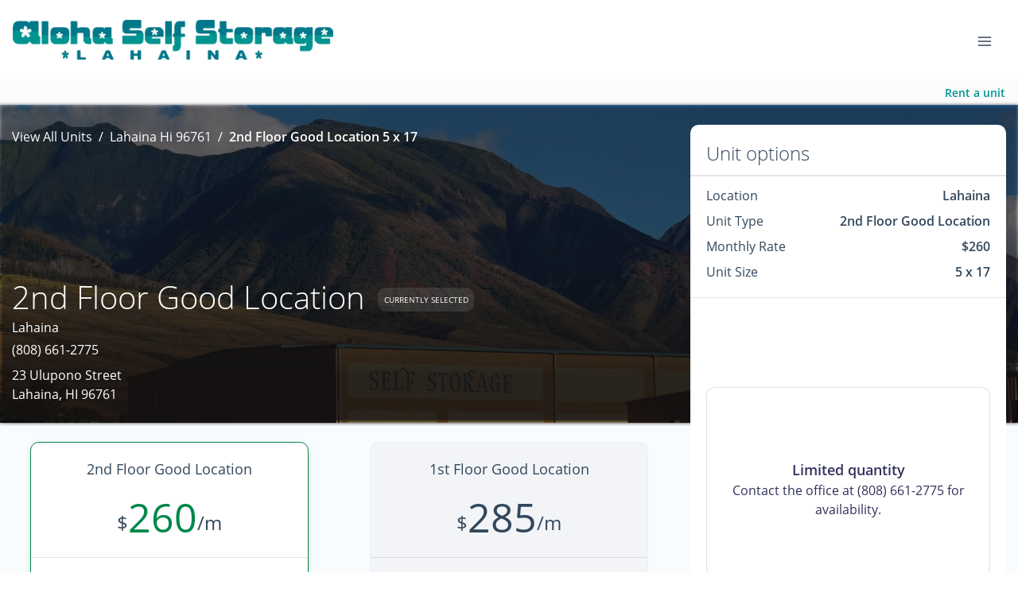

--- FILE ---
content_type: application/javascript; charset=UTF-8
request_url: https://www.alohaselfstoragemaui.com/_nuxt/static/1769043988/payload.js
body_size: 6155
content:
__NUXT_JSONP__("/", (function(a,b,c,d,e,f,g,h,i,j,k,l,m,n,o,p,q,r,s,t,u,v,w,x,y,z,A,B,C,D,E,F,G,H,I,J,K,L,M,N,O,P,Q,R,S,T,U,V,W,X,Y,Z,_,$,aa,ab,ac,ad,ae,af,ag,ah,ai,aj,ak,al,am,an,ao,ap,aq,ar,as,at,au,av,aw,ax,ay,az,aA,aB,aC,aD,aE,aF,aG,aH,aI,aJ,aK,aL,aM,aN,aO,aP,aQ,aR,aS,aT,aU,aV,aW,aX,aY,aZ,a_,a$,ba,bb,bc,bd,be,bf,bg,bh,bi,bj,bk,bl,bm,bn,bo,bp,bq,br,bs,bt,bu,bv,bw,bx,by,bz,bA,bB,bC){z.id=w;z.account_id="8e7cdb80-7a6e-11ea-844d-bde94915955e";z.name=s;z.autopay_terms=m;z.rental_success_message="\u003Cp\u003EThank you for choosing Aloha Self Storage - Lahaina! We appreciate your business and are pleased to confirm your rental.\u003C\u002Fp\u003E\u003Cp\u003E\u003Cbr\u003E\u003C\u002Fp\u003E\u003Cp\u003E\u003Cstrong\u003ENext Steps\u003C\u002Fstrong\u003E: Please come to the office to finalize your rental and provide a copy of your photo ID. If you have any questions, comments, or concerns, you may simply give us a call at (808)661-2775 and one of our friendly managers will be happy to help. We look forward to welcoming you and helping you in any way we can!\u003C\u002Fp\u003E";z.reservation_success_message="\u003Cp\u003EThank you for choosing Aloha Self Storage - Lahaina! We appreciate your business and are pleased to confirm your reservation.\u003C\u002Fp\u003E\u003Cp\u003E\u003Cbr\u003E\u003C\u002Fp\u003E\u003Cp\u003E\u003Cstrong\u003ENext Steps\u003C\u002Fstrong\u003E: Come to the office during office hours to complete paperwork and get access to the facility. If you have any questions, comments, or concerns, give us a call at (808)661-2775 and one of our friendly managers will be happy to help! We look forward to welcoming you and helping you in any way we can!\u003C\u002Fp\u003E";z.move_out_confirmation_message="\u003Cp\u003EIf you have any questions, comments, or concerns, give us a call at (808)661-2775 and one of our friendly managers will be happy to help!\u003C\u002Fp\u003E\u003Cp\u003EPlease visit our Google Business Profile to leave a review! \u003Ca href=\"https:\u002F\u002Fsearch.google.com\u002Flocal\u002Fwritereview?placeid=ChIJHxXphaUrVXkRL2H6hjzNtmk\"\u003EClick Here to Leave a Review\u003C\u002Fa\u003E\u003C\u002Fp\u003E";z.google_review_link="https:\u002F\u002Fsearch.google.com\u002Flocal\u002Fwritereview?placeid=ChIJHxXphaUrVXkRL2H6hjzNtmk";z.url_slug="lahaina-hi-96761";z.has_imported_units=e;z.meta_title=m;z.meta_tagline=m;z.meta_description=m;z.is_show_only_specific_unit_types=e;z.specific_unit_types_to_show=f;z.is_show_extra_charges_at_checkout=e;z.is_hide_extra_charges_for_parking_or_office=e;z.charges_to_show_at_checkout=f;z.software="sitelink";z.external_payment_link=f;z.phone_number="(808) 661-2775";z.sms=m;z.email="info@aloha.storage";z.facebook=m;z.yelp=m;z.google="https:\u002F\u002Fwww.google.com\u002Fsearch?q=Aloha+Self+Storage+Lahaina+23+Ulupono+Street+Lahaina%2C+HI+96761&oq=alo&aqs=chrome.1.69i60j69i59l2j69i57j69i61l2.1776j0j1&sourceid=chrome&ie=UTF-8#lrd=0x79552ba585e9151f:0x69b6cd3c86fa612f,3,,,";z.twitter=f;z.sparefoot=f;z.linkedin=f;z.instagram=f;z.yelp_review_link="https:\u002F\u002Fwww.yelp.com\u002Fwriteareview\u002Fbiz\u002Fx4Ef3grQD50nHzANS9oPbA?return_url=%2Fbiz%2Fx4Ef3grQD50nHzANS9oPbA&review_origin=biz-details-war-button";z.facebook_review_link="https:\u002F\u002Fwww.facebook.com\u002Falohaselfstorage\u002F";z.time_zone={dstOffset:g,rawOffset:-36000,status:"OK",timeZoneId:"Pacific\u002FHonolulu",timeZoneName:"Hawaii-Aleutian Standard Time"};z.status="Live";z.amenities=[{label:"Online Payments",description:"Rent or pay right from your smartphone",index:g,image:{width:g,height:g,type:a,alt:A,src:"https:\u002F\u002Fd84nc11pjtc6p.cloudfront.net\u002Ficons\u002Fv2\u002FOnline%20Bill%20Pay%20-%20Mobile.svg",src_webp:f,title:A,file_name:"\u002FOnline%20Bill%20Pay%20-%20Mobile",file_name_full:"\u002FOnline%20Bill%20Pay%20-%20Mobile.svg",file_name_original:B,file_name_webp:"Online Bill Pay - Mobile.webp",file_name_original_unmodified:B,file_type:n,file_base_url:o}},{label:"Smart Gate Access",description:"For convenient access and excellent security our facility is gated, and we have an app you can download on your phone to open our gate! ",index:i,image:{width:g,height:g,type:a,alt:C,src:"https:\u002F\u002Fd84nc11pjtc6p.cloudfront.net\u002Ficons\u002Fv2\u002FFence.svg",src_webp:f,title:C,file_name:"\u002FFence",file_name_full:"\u002FFence.svg",file_name_original:D,file_name_webp:"Fence.webp",file_name_original_unmodified:D,file_type:n,file_base_url:o}},{label:"Moving Supplies",description:"Stop by before your move for a deal on moving boxes and supplies.",index:2,image:{width:g,height:g,type:a,alt:E,src:"https:\u002F\u002Fd84nc11pjtc6p.cloudfront.net\u002Ficons\u002Fv2\u002FMoving%20Box.svg",src_webp:f,title:E,file_name:"\u002FMoving%20Box",file_name_full:"\u002FMoving%20Box.svg",file_name_original:F,file_name_webp:"Moving Box.webp",file_name_original_unmodified:F,file_type:n,file_base_url:o}},{label:"Moving Truck",description:"Moving truck rentals are available to help make your move-in as easy as possible",index:3,image:{width:g,height:g,type:a,alt:G,src:"https:\u002F\u002Fd84nc11pjtc6p.cloudfront.net\u002Ficons\u002Fv2\u002FTruck.svg",src_webp:f,title:G,file_name:"\u002FTruck",file_name_full:"\u002FTruck.svg",file_name_original:H,file_name_webp:"Truck.webp",file_name_original_unmodified:H,file_type:n,file_base_url:o}},{label:"Vehicle & Boat Parking",description:"Indoor & outdoor parking for your vehicle, boat, or food truck!",index:4,image:{width:g,height:g,type:a,alt:I,src:"https:\u002F\u002Fd84nc11pjtc6p.cloudfront.net\u002Ficons\u002Fv2\u002FRV%20Parking.svg",src_webp:f,title:I,file_name:"\u002FRV%20Parking",file_name_full:"\u002FRV%20Parking.svg",file_name_original:J,file_name_webp:"RV Parking.webp",file_name_original_unmodified:J,file_type:n,file_base_url:o}},{label:"Indoor & Outdoor Storage",description:"We offer both indoor storage (interior entry) and drive-up storage units!",index:5,image:{width:g,height:g,type:a,alt:K,src:"https:\u002F\u002Fd84nc11pjtc6p.cloudfront.net\u002Ficons\u002Fv2\u002FRollup%20Door.svg",src_webp:f,title:K,file_name:"\u002FRollup%20Door",file_name_full:"\u002FRollup%20Door.svg",file_name_original:L,file_name_webp:"Rollup Door.webp",file_name_original_unmodified:L,file_type:n,file_base_url:o}},{label:"Locally Owned and Operated",description:"We know and love Lahaina, and Maui, and it shows.",index:6,image:{width:g,height:g,type:a,alt:M,src:"https:\u002F\u002Fd84nc11pjtc6p.cloudfront.net\u002Ficons\u002Fv2\u002FConvenient%20easy%20heart.svg",src_webp:f,title:M,file_name:"\u002FConvenient%20easy%20heart",file_name_full:"\u002FConvenient%20easy%20heart.svg",file_name_original:N,file_name_webp:"Convenient easy heart.webp",file_name_original_unmodified:N,file_type:n,file_base_url:o}},{label:"Drive-up Storage Units",description:"Cut down on moving time and back pain by unloading right by your unit",index:O,image:{width:g,height:g,type:a,alt:P,src:"https:\u002F\u002Fd84nc11pjtc6p.cloudfront.net\u002Ficons\u002Fv2\u002FDrive-up%20Storage.svg",src_webp:f,title:P,file_name:"\u002FDrive-up%20Storage",file_name_full:"\u002FDrive-up%20Storage.svg",file_name_original:Q,file_name_webp:"Drive-up Storage.webp",file_name_original_unmodified:Q,file_type:n,file_base_url:o}},{label:"Security Cameras",description:"We make sure to keep you and your belongings safe",index:8,image:{width:g,height:g,type:a,alt:R,src:"https:\u002F\u002Fd84nc11pjtc6p.cloudfront.net\u002Ficons\u002Fv2\u002FSurveillance%20Camera.svg",src_webp:f,title:R,file_name:"\u002FSurveillance%20Camera",file_name_full:"\u002FSurveillance%20Camera.svg",file_name_original:S,file_name_webp:"Surveillance Camera.webp",file_name_original_unmodified:S,file_type:n,file_base_url:o}}];z.hours=[{is_available:q,type:"gate",display_text:"Gate Access",show_on_google_my_business:e,items:[{id_json_formatted_text:"Mo,Tu,We,Th,Fr,Sa,Su 07:00-19:00",days:x,open:T,close:U,is_open_24_hours:e,open_24_hours_text:"24\u002F7 for Additional Fee",is_closed:e,closed_text:r,is_display_text:e,display_text:m},{id_json_formatted_text:V,days:x,open:T,close:U,is_open_24_hours:q,open_24_hours_text:"24\u002F7 access available",is_closed:e,closed_text:r,is_display_text:e,display_text:"Contact Office"}]},{is_available:q,type:"office",display_text:f,show_on_google_my_business:q,items:[{id_json_formatted_text:"Mo,Tu,We,Th,Fr 08:00-16:00",days:"Mo,Tu,We,Th,Fr",open:"08:00",close:"16:00",is_open_24_hours:e,open_24_hours_text:t,is_closed:e,closed_text:r,is_display_text:e,display_text:"In-Office Hours (Mon-Sat)"},{id_json_formatted_text:"We 01:00-17:00",days:"We",open:"01:00",close:"17:00",is_open_24_hours:e,open_24_hours_text:t,is_closed:e,closed_text:r,is_display_text:e,display_text:"Call Center Hours (Mon-Sat)"},{id_json_formatted_text:"Su 04:00-12:00",days:"Su",open:"04:00",close:"12:00",is_open_24_hours:e,open_24_hours_text:t,is_closed:e,closed_text:r,is_display_text:e,display_text:"Call Center Hours (Sunday)"},{id_json_formatted_text:V,days:x,open:"09:00",close:"18:00",is_open_24_hours:q,open_24_hours_text:t,is_closed:e,closed_text:r,is_display_text:e,display_text:"Automated Payment Line"}]}];z.address={id:"3562688d-b16d-431f-87c4-97e02be54570",street_1:W,street_2:m,state_province:X,city:s,postal:Y,country:"USA",lat:"20.8852554",lon:"-156.6777648"};z.insurance=[{id:"00f9764b-fb0f-486e-954c-906acb781c26",sitelink_id:"1812",coverage:20000,percent_of_theft_coverage:i,site_id:k,description:p,premium:83,provider:l},{id:"2e745567-35a8-413b-bb5a-db9b66b857a0",sitelink_id:"1809",coverage:10000,percent_of_theft_coverage:i,site_id:k,description:p,premium:42,provider:l},{id:"37f73db8-861f-47e4-9f15-0473c2fd6f38",sitelink_id:"1808",coverage:7500,percent_of_theft_coverage:i,site_id:k,description:p,premium:32,provider:l},{id:"4caa822b-afff-485f-8c07-404f369c17f2",sitelink_id:"1807",coverage:Z,percent_of_theft_coverage:i,site_id:k,description:p,premium:_,provider:l},{id:"66a09cba-c1ed-4ce7-a4eb-c4dfbcc70f34",sitelink_id:"1810",coverage:12000,percent_of_theft_coverage:i,site_id:k,description:p,premium:50,provider:l},{id:"8fc67d47-4f68-4f89-b345-14a7de2bf59a",sitelink_id:"1811",coverage:15000,percent_of_theft_coverage:i,site_id:k,description:p,premium:63,provider:l},{id:"aa19724f-bee7-46e1-904a-fb9897c7c143",sitelink_id:"1803",coverage:$,percent_of_theft_coverage:i,site_id:k,description:p,premium:aa,provider:l},{id:"bd1be59c-f927-403f-bb92-fabc30f36525",sitelink_id:"1805",coverage:ab,percent_of_theft_coverage:i,site_id:k,description:p,premium:ac,provider:l},{id:"d0c74ce4-585d-4040-b7cb-1fb5d724dc51",sitelink_id:"12818",coverage:ab,percent_of_theft_coverage:g,site_id:k,description:ad,premium:ac,provider:l},{id:"d6080c24-735f-45a9-91e2-5595278cfdd7",sitelink_id:"12819",coverage:Z,percent_of_theft_coverage:g,site_id:k,description:ad,premium:_,provider:l},{id:"f1055bfd-1175-4421-8447-530538115eff",sitelink_id:"13153",coverage:1000,percent_of_theft_coverage:g,site_id:k,description:"Converted Insurance",premium:O,provider:l},{id:"f49f79e0-a017-4888-a338-31a99eb7678a",sitelink_id:"12817",coverage:$,percent_of_theft_coverage:g,site_id:k,description:"outdoor vehicle coverahe",premium:aa,provider:l}];z.global_settings={};z.review_settings={batch_id:"609544578",status:"get-results",total_reviews:91,rating:4.89};z.payment_types=[{id:"52320eaf-68c3-4022-84b7-118ecd45940e",created_at:ae,updated_at:ae,version:i,deletedAt:f,value:71,label:"Diners Club",category:"diners"},{id:"6077b80f-5e74-478c-8c0e-446de578d6d3",created_at:af,updated_at:af,version:i,deletedAt:f,value:69,label:"American Express",category:"amex"},{id:"80e3e3ce-0cf9-4fec-9b53-019a4b68f860",created_at:ag,updated_at:ag,version:i,deletedAt:f,value:67,label:"Master Card",category:"mastercard"},{id:"9b36b638-fcb1-46db-8d68-1ce605b1ccb1",created_at:ah,updated_at:ah,version:i,deletedAt:f,value:70,label:"Discover",category:"discover"},{id:"e5591421-b907-470d-bfa5-7b17e72e1d08",created_at:ai,updated_at:ai,version:i,deletedAt:f,value:68,label:"Visa",category:"visa"}];z.main_image=aj;z.main_logo=f;z.media=[{width:b,height:d,type:a,alt:ap,src:"https:\u002F\u002Fd84nc11pjtc6p.cloudfront.net\u002Faloha\u002FDrive%20up%20self%20storage%20and%20climate%20control%20entry%20door.jpeg",src_webp:"https:\u002F\u002Fd84nc11pjtc6p.cloudfront.net\u002Faloha\u002FDrive%20up%20self%20storage%20and%20climate%20control%20entry%20door.webp",title:ap,file_name:"Drive%20up%20self%20storage%20and%20climate%20control%20entry%20door",file_name_full:"Drive%20up%20self%20storage%20and%20climate%20control%20entry%20door.jpeg",file_name_original:aq,file_name_webp:"Drive up self storage and climate control entry door.webp",file_name_original_unmodified:aq,file_type:j,file_base_url:c},{width:b,height:d,type:a,alt:ar,src:"https:\u002F\u002Fd84nc11pjtc6p.cloudfront.net\u002Faloha\u002Faerial%20view%20of%20aisle%20between%20two%20self%20storage%20buildings.jpg",src_webp:"https:\u002F\u002Fd84nc11pjtc6p.cloudfront.net\u002Faloha\u002Faerial%20view%20of%20aisle%20between%20two%20self%20storage%20buildings.webp",title:ar,file_name:"aerial%20view%20of%20aisle%20between%20two%20self%20storage%20buildings",file_name_full:"aerial%20view%20of%20aisle%20between%20two%20self%20storage%20buildings.jpg",file_name_original:as,file_name_webp:"aerial view of aisle between two self storage buildings.webp",file_name_original_unmodified:as,file_type:h,file_base_url:c},{width:b,height:d,type:a,alt:at,src:"https:\u002F\u002Fd84nc11pjtc6p.cloudfront.net\u002Faloha\u002FDrive%20up%20self%20storage%20units%20and%20uhaul%20truck%20car%20and%20van%20rentals.jpeg",src_webp:"https:\u002F\u002Fd84nc11pjtc6p.cloudfront.net\u002Faloha\u002FDrive%20up%20self%20storage%20units%20and%20uhaul%20truck%20car%20and%20van%20rentals.webp",title:at,file_name:"Drive%20up%20self%20storage%20units%20and%20uhaul%20truck%20car%20and%20van%20rentals",file_name_full:"Drive%20up%20self%20storage%20units%20and%20uhaul%20truck%20car%20and%20van%20rentals.jpeg",file_name_original:au,file_name_webp:"Drive up self storage units and uhaul truck car and van rentals.webp",file_name_original_unmodified:au,file_type:j,file_base_url:c},{width:b,height:d,type:a,alt:av,src:"https:\u002F\u002Fd84nc11pjtc6p.cloudfront.net\u002Faloha\u002Fpacking%20materials%20in%20self%20storage%20facility%20main%20office.jpg",src_webp:"https:\u002F\u002Fd84nc11pjtc6p.cloudfront.net\u002Faloha\u002Fpacking%20materials%20in%20self%20storage%20facility%20main%20office.webp",title:av,file_name:"packing%20materials%20in%20self%20storage%20facility%20main%20office",file_name_full:"packing%20materials%20in%20self%20storage%20facility%20main%20office.jpg",file_name_original:aw,file_name_webp:"packing materials in self storage facility main office.webp",file_name_original_unmodified:aw,file_type:h,file_base_url:c},{width:b,height:1045,type:a,alt:ax,src:"https:\u002F\u002Fd84nc11pjtc6p.cloudfront.net\u002Faloha\u002Faerial%20view%20of%20self%20storage%20facility%20and%20surrounding%20lahaina%20area.jpg",src_webp:"https:\u002F\u002Fd84nc11pjtc6p.cloudfront.net\u002Faloha\u002Faerial%20view%20of%20self%20storage%20facility%20and%20surrounding%20lahaina%20area.webp",title:ax,file_name:"aerial%20view%20of%20self%20storage%20facility%20and%20surrounding%20lahaina%20area",file_name_full:"aerial%20view%20of%20self%20storage%20facility%20and%20surrounding%20lahaina%20area.jpg",file_name_original:ay,file_name_webp:"aerial view of self storage facility and surrounding lahaina area.webp",file_name_original_unmodified:ay,file_type:h,file_base_url:c},{width:b,height:d,type:a,alt:az,src:"https:\u002F\u002Fd84nc11pjtc6p.cloudfront.net\u002Faloha\u002FDrive%20up%20self%20storage%20units.jpeg",src_webp:"https:\u002F\u002Fd84nc11pjtc6p.cloudfront.net\u002Faloha\u002FDrive%20up%20self%20storage%20units.webp",title:az,file_name:"Drive%20up%20self%20storage%20units",file_name_full:"Drive%20up%20self%20storage%20units.jpeg",file_name_original:aA,file_name_webp:"Drive up self storage units.webp",file_name_original_unmodified:aA,file_type:j,file_base_url:c},{width:b,height:d,type:a,alt:aB,src:"https:\u002F\u002Fd84nc11pjtc6p.cloudfront.net\u002Faloha\u002Faisle%20between%20two%20self%20storage%20buildings.jpg",src_webp:"https:\u002F\u002Fd84nc11pjtc6p.cloudfront.net\u002Faloha\u002Faisle%20between%20two%20self%20storage%20buildings.webp",title:aB,file_name:"aisle%20between%20two%20self%20storage%20buildings",file_name_full:"aisle%20between%20two%20self%20storage%20buildings.jpg",file_name_original:aC,file_name_webp:"aisle between two self storage buildings.webp",file_name_original_unmodified:aC,file_type:h,file_base_url:c},{width:b,height:d,type:a,alt:aD,src:"https:\u002F\u002Fd84nc11pjtc6p.cloudfront.net\u002Faloha\u002FAir%20controled%20self%20storage%20units.jpeg",src_webp:"https:\u002F\u002Fd84nc11pjtc6p.cloudfront.net\u002Faloha\u002FAir%20controled%20self%20storage%20units.webp",title:aD,file_name:"Air%20controled%20self%20storage%20units",file_name_full:"Air%20controled%20self%20storage%20units.jpeg",file_name_original:aE,file_name_webp:"Air controled self storage units.webp",file_name_original_unmodified:aE,file_type:j,file_base_url:c},{width:b,height:d,type:a,alt:aF,src:"https:\u002F\u002Fd84nc11pjtc6p.cloudfront.net\u002Faloha\u002Faerial%20corner%20view%20of%20self%20storage%20facility.jpg",src_webp:"https:\u002F\u002Fd84nc11pjtc6p.cloudfront.net\u002Faloha\u002Faerial%20corner%20view%20of%20self%20storage%20facility.webp",title:aF,file_name:"aerial%20corner%20view%20of%20self%20storage%20facility",file_name_full:"aerial%20corner%20view%20of%20self%20storage%20facility.jpg",file_name_original:aG,file_name_webp:"aerial corner view of self storage facility.webp",file_name_original_unmodified:aG,file_type:h,file_base_url:c},{width:b,height:d,type:a,alt:aH,src:"https:\u002F\u002Fd84nc11pjtc6p.cloudfront.net\u002Faloha\u002FUhaul%20van%20rental%20entering%20self%20storage%20facility.jpeg",src_webp:"https:\u002F\u002Fd84nc11pjtc6p.cloudfront.net\u002Faloha\u002FUhaul%20van%20rental%20entering%20self%20storage%20facility.webp",title:aH,file_name:"Uhaul%20van%20rental%20entering%20self%20storage%20facility",file_name_full:"Uhaul%20van%20rental%20entering%20self%20storage%20facility.jpeg",file_name_original:aI,file_name_webp:"Uhaul van rental entering self storage facility.webp",file_name_original_unmodified:aI,file_type:j,file_base_url:c},{width:b,height:1649,type:a,alt:aJ,src:"https:\u002F\u002Fd84nc11pjtc6p.cloudfront.net\u002Faloha\u002Fsecurity%20camera%20mounted%20on%20self%20storage%20building.jpg",src_webp:"https:\u002F\u002Fd84nc11pjtc6p.cloudfront.net\u002Faloha\u002Fsecurity%20camera%20mounted%20on%20self%20storage%20building.webp",title:aJ,file_name:"security%20camera%20mounted%20on%20self%20storage%20building",file_name_full:"security%20camera%20mounted%20on%20self%20storage%20building.jpg",file_name_original:aK,file_name_webp:"security camera mounted on self storage building.webp",file_name_original_unmodified:aK,file_type:h,file_base_url:c},{width:b,height:d,type:a,alt:aL,src:"https:\u002F\u002Fd84nc11pjtc6p.cloudfront.net\u002Faloha\u002FDrive%20up%20self%20storage%20with%20car%20parked%20inside.jpeg",src_webp:"https:\u002F\u002Fd84nc11pjtc6p.cloudfront.net\u002Faloha\u002FDrive%20up%20self%20storage%20with%20car%20parked%20inside.webp",title:aL,file_name:"Drive%20up%20self%20storage%20with%20car%20parked%20inside",file_name_full:"Drive%20up%20self%20storage%20with%20car%20parked%20inside.jpeg",file_name_original:aM,file_name_webp:"Drive up self storage with car parked inside.webp",file_name_original_unmodified:aM,file_type:j,file_base_url:c},{width:b,height:d,type:a,alt:aN,src:"https:\u002F\u002Fd84nc11pjtc6p.cloudfront.net\u002Faloha\u002FFan%20controled%20self%20storage%20units.jpeg",src_webp:"https:\u002F\u002Fd84nc11pjtc6p.cloudfront.net\u002Faloha\u002FFan%20controled%20self%20storage%20units.webp",title:aN,file_name:"Fan%20controled%20self%20storage%20units",file_name_full:"Fan%20controled%20self%20storage%20units.jpeg",file_name_original:aO,file_name_webp:"Fan controled self storage units.webp",file_name_original_unmodified:aO,file_type:j,file_base_url:c},{width:b,height:d,type:a,alt:aP,src:"https:\u002F\u002Fd84nc11pjtc6p.cloudfront.net\u002Faloha\u002Fsolar%20panels%20on%20top%20of%20self%20storage%20building.jpg",src_webp:"https:\u002F\u002Fd84nc11pjtc6p.cloudfront.net\u002Faloha\u002Fsolar%20panels%20on%20top%20of%20self%20storage%20building.webp",title:aP,file_name:"solar%20panels%20on%20top%20of%20self%20storage%20building",file_name_full:"solar%20panels%20on%20top%20of%20self%20storage%20building.jpg",file_name_original:aQ,file_name_webp:"solar panels on top of self storage building.webp",file_name_original_unmodified:aQ,file_type:h,file_base_url:c},{width:b,height:d,type:a,alt:aR,src:"https:\u002F\u002Fd84nc11pjtc6p.cloudfront.net\u002Faloha\u002FSelf%20storage%20packing%20materials%20boxes%20tape%20locks%20and%20more.jpeg",src_webp:"https:\u002F\u002Fd84nc11pjtc6p.cloudfront.net\u002Faloha\u002FSelf%20storage%20packing%20materials%20boxes%20tape%20locks%20and%20more.webp",title:aR,file_name:"Self%20storage%20packing%20materials%20boxes%20tape%20locks%20and%20more",file_name_full:"Self%20storage%20packing%20materials%20boxes%20tape%20locks%20and%20more.jpeg",file_name_original:aS,file_name_webp:"Self storage packing materials boxes tape locks and more.webp",file_name_original_unmodified:aS,file_type:j,file_base_url:c},{width:b,height:d,type:a,alt:aT,src:"https:\u002F\u002Fd84nc11pjtc6p.cloudfront.net\u002Faloha\u002Fhallway%20of%20indoor%20climate%20controlled%20storage%20units.jpg",src_webp:"https:\u002F\u002Fd84nc11pjtc6p.cloudfront.net\u002Faloha\u002Fhallway%20of%20indoor%20climate%20controlled%20storage%20units.webp",title:aT,file_name:"hallway%20of%20indoor%20climate%20controlled%20storage%20units",file_name_full:"hallway%20of%20indoor%20climate%20controlled%20storage%20units.jpg",file_name_original:aU,file_name_webp:"hallway of indoor climate controlled storage units.webp",file_name_original_unmodified:aU,file_type:h,file_base_url:c},{width:b,height:1154,type:a,alt:aV,src:"https:\u002F\u002Fd84nc11pjtc6p.cloudfront.net\u002Faloha\u002Fa%20man%20on%20a%20golf%20cart%20in%20front%20of%20self%20storage%20facility.jpg",src_webp:"https:\u002F\u002Fd84nc11pjtc6p.cloudfront.net\u002Faloha\u002Fa%20man%20on%20a%20golf%20cart%20in%20front%20of%20self%20storage%20facility.webp",title:aV,file_name:"a%20man%20on%20a%20golf%20cart%20in%20front%20of%20self%20storage%20facility",file_name_full:"a%20man%20on%20a%20golf%20cart%20in%20front%20of%20self%20storage%20facility.jpg",file_name_original:aW,file_name_webp:"a man on a golf cart in front of self storage facility.webp",file_name_original_unmodified:aW,file_type:h,file_base_url:c},{width:b,height:1986,type:a,alt:aX,src:"https:\u002F\u002Fd84nc11pjtc6p.cloudfront.net\u002Faloha\u002FPacking%20center%20at%20self%20storage%20facility.jpg",src_webp:"https:\u002F\u002Fd84nc11pjtc6p.cloudfront.net\u002Faloha\u002FPacking%20center%20at%20self%20storage%20facility.webp",title:aX,file_name:"Packing%20center%20at%20self%20storage%20facility",file_name_full:"Packing%20center%20at%20self%20storage%20facility.jpg",file_name_original:aY,file_name_webp:"Packing center at self storage facility.webp",file_name_original_unmodified:aY,file_type:h,file_base_url:c},{width:b,height:d,type:a,alt:aZ,src:"https:\u002F\u002Fd84nc11pjtc6p.cloudfront.net\u002Faloha\u002FSmall%20drive%20up%20self%20storage%20unit.jpeg",src_webp:"https:\u002F\u002Fd84nc11pjtc6p.cloudfront.net\u002Faloha\u002FSmall%20drive%20up%20self%20storage%20unit.webp",title:aZ,file_name:"Small%20drive%20up%20self%20storage%20unit",file_name_full:"Small%20drive%20up%20self%20storage%20unit.jpeg",file_name_original:a_,file_name_webp:"Small drive up self storage unit.webp",file_name_original_unmodified:a_,file_type:j,file_base_url:c},{width:b,height:d,type:a,alt:a$,src:"https:\u002F\u002Fd84nc11pjtc6p.cloudfront.net\u002Faloha\u002Fa%20man%20works%20in%20the%20main%20office%20of%20a%20self%20storage%20facility.jpg",src_webp:"https:\u002F\u002Fd84nc11pjtc6p.cloudfront.net\u002Faloha\u002Fa%20man%20works%20in%20the%20main%20office%20of%20a%20self%20storage%20facility.webp",title:a$,file_name:"a%20man%20works%20in%20the%20main%20office%20of%20a%20self%20storage%20facility",file_name_full:"a%20man%20works%20in%20the%20main%20office%20of%20a%20self%20storage%20facility.jpg",file_name_original:ba,file_name_webp:"a man works in the main office of a self storage facility.webp",file_name_original_unmodified:ba,file_type:h,file_base_url:c},{width:b,height:d,type:a,alt:bb,src:"https:\u002F\u002Fd84nc11pjtc6p.cloudfront.net\u002Faloha\u002Fmain%20raises%20a%20roll%20up%20door%20and%20shows%20the%20inside%20of%20an%20indoor%20climate%20controlled%20unit.jpg",src_webp:"https:\u002F\u002Fd84nc11pjtc6p.cloudfront.net\u002Faloha\u002Fmain%20raises%20a%20roll%20up%20door%20and%20shows%20the%20inside%20of%20an%20indoor%20climate%20controlled%20unit.webp",title:bb,file_name:"main%20raises%20a%20roll%20up%20door%20and%20shows%20the%20inside%20of%20an%20indoor%20climate%20controlled%20unit",file_name_full:"main%20raises%20a%20roll%20up%20door%20and%20shows%20the%20inside%20of%20an%20indoor%20climate%20controlled%20unit.jpg",file_name_original:bc,file_name_webp:"main raises a roll up door and shows the inside of an indoor climate controlled unit.webp",file_name_original_unmodified:bc,file_type:h,file_base_url:c},{width:b,height:d,type:a,alt:bd,src:"https:\u002F\u002Fd84nc11pjtc6p.cloudfront.net\u002Faloha\u002Fkeypad%20and%20gate%20to%20entrance%20of%20self%20storage%20facility.jpg",src_webp:"https:\u002F\u002Fd84nc11pjtc6p.cloudfront.net\u002Faloha\u002Fkeypad%20and%20gate%20to%20entrance%20of%20self%20storage%20facility.webp",title:bd,file_name:"keypad%20and%20gate%20to%20entrance%20of%20self%20storage%20facility",file_name_full:"keypad%20and%20gate%20to%20entrance%20of%20self%20storage%20facility.jpg",file_name_original:be,file_name_webp:"keypad and gate to entrance of self storage facility.webp",file_name_original_unmodified:be,file_type:h,file_base_url:c},{width:b,height:y,type:a,alt:bf,src:"https:\u002F\u002Fd84nc11pjtc6p.cloudfront.net\u002Faloha\u002FSelf%20storage%20facility%20sign%20and%20front%20entrance.jpeg",src_webp:"https:\u002F\u002Fd84nc11pjtc6p.cloudfront.net\u002Faloha\u002FSelf%20storage%20facility%20sign%20and%20front%20entrance.webp",title:bf,file_name:"Self%20storage%20facility%20sign%20and%20front%20entrance",file_name_full:"Self%20storage%20facility%20sign%20and%20front%20entrance.jpeg",file_name_original:bg,file_name_webp:"Self storage facility sign and front entrance.webp",file_name_original_unmodified:bg,file_type:j,file_base_url:c},{width:b,height:1645,type:a,alt:bh,src:"https:\u002F\u002Fd84nc11pjtc6p.cloudfront.net\u002Faloha\u002FAloha%20self%20storage%20facility%20sign.jpeg",src_webp:"https:\u002F\u002Fd84nc11pjtc6p.cloudfront.net\u002Faloha\u002FAloha%20self%20storage%20facility%20sign.webp",title:bh,file_name:"Aloha%20self%20storage%20facility%20sign",file_name_full:"Aloha%20self%20storage%20facility%20sign.jpeg",file_name_original:bi,file_name_webp:"Aloha self storage facility sign.webp",file_name_original_unmodified:bi,file_type:j,file_base_url:c},{width:b,height:d,type:a,alt:bj,src:"https:\u002F\u002Fd84nc11pjtc6p.cloudfront.net\u002Faloha\u002Fhallway%20of%20indoor%20climate%20controlled%20self%20storage%20units.jpg",src_webp:"https:\u002F\u002Fd84nc11pjtc6p.cloudfront.net\u002Faloha\u002Fhallway%20of%20indoor%20climate%20controlled%20self%20storage%20units.webp",title:bj,file_name:"hallway%20of%20indoor%20climate%20controlled%20self%20storage%20units",file_name_full:"hallway%20of%20indoor%20climate%20controlled%20self%20storage%20units.jpg",file_name_original:bk,file_name_webp:"hallway of indoor climate controlled self storage units.webp",file_name_original_unmodified:bk,file_type:h,file_base_url:c},{width:b,height:d,type:a,alt:bl,src:"https:\u002F\u002Fd84nc11pjtc6p.cloudfront.net\u002Faloha\u002Faerial%20view%20of%20boat%20and%20rv%20parking%20at%20self%20storage%20facility.jpg",src_webp:"https:\u002F\u002Fd84nc11pjtc6p.cloudfront.net\u002Faloha\u002Faerial%20view%20of%20boat%20and%20rv%20parking%20at%20self%20storage%20facility.webp",title:bl,file_name:"aerial%20view%20of%20boat%20and%20rv%20parking%20at%20self%20storage%20facility",file_name_full:"aerial%20view%20of%20boat%20and%20rv%20parking%20at%20self%20storage%20facility.jpg",file_name_original:bm,file_name_webp:"aerial view of boat and rv parking at self storage facility.webp",file_name_original_unmodified:bm,file_type:h,file_base_url:c},{width:b,height:d,type:a,alt:bn,src:"https:\u002F\u002Fd84nc11pjtc6p.cloudfront.net\u002Faloha\u002Ftop%20view%20of%20lahaina%20self%20storage%20facility.jpg",src_webp:"https:\u002F\u002Fd84nc11pjtc6p.cloudfront.net\u002Faloha\u002Ftop%20view%20of%20lahaina%20self%20storage%20facility.webp",title:bn,file_name:"top%20view%20of%20lahaina%20self%20storage%20facility",file_name_full:"top%20view%20of%20lahaina%20self%20storage%20facility.jpg",file_name_original:bo,file_name_webp:"top view of lahaina self storage facility.webp",file_name_original_unmodified:bo,file_type:h,file_base_url:c},{width:b,height:d,type:a,alt:bp,src:"https:\u002F\u002Fd84nc11pjtc6p.cloudfront.net\u002Faloha\u002FDrive%20up%20self%20storage%20with%20secure%20gate%20entrance.jpeg",src_webp:"https:\u002F\u002Fd84nc11pjtc6p.cloudfront.net\u002Faloha\u002FDrive%20up%20self%20storage%20with%20secure%20gate%20entrance.webp",title:bp,file_name:"Drive%20up%20self%20storage%20with%20secure%20gate%20entrance",file_name_full:"Drive%20up%20self%20storage%20with%20secure%20gate%20entrance.jpeg",file_name_original:bq,file_name_webp:"Drive up self storage with secure gate entrance.webp",file_name_original_unmodified:bq,file_type:j,file_base_url:c},{width:b,height:d,type:a,alt:br,src:"https:\u002F\u002Fd84nc11pjtc6p.cloudfront.net\u002Faloha\u002Faerial%20view%20of%20lahaina%20self%20storage%20facility%20with%20surrounding%20area.jpg",src_webp:"https:\u002F\u002Fd84nc11pjtc6p.cloudfront.net\u002Faloha\u002Faerial%20view%20of%20lahaina%20self%20storage%20facility%20with%20surrounding%20area.webp",title:br,file_name:"aerial%20view%20of%20lahaina%20self%20storage%20facility%20with%20surrounding%20area",file_name_full:"aerial%20view%20of%20lahaina%20self%20storage%20facility%20with%20surrounding%20area.jpg",file_name_original:bs,file_name_webp:"aerial view of lahaina self storage facility with surrounding area.webp",file_name_original_unmodified:bs,file_type:h,file_base_url:c},{width:b,height:y,type:a,alt:u,src:ak,src_webp:al,title:u,file_name:am,file_name_full:an,file_name_original:v,file_name_webp:ao,file_name_original_unmodified:v,file_type:h,file_base_url:c},{width:b,height:d,type:a,alt:bt,src:"https:\u002F\u002Fd84nc11pjtc6p.cloudfront.net\u002Faloha\u002Fwall%20of%20packing%20materials%20across%20from%20the%20main%20desk%20of%20a%20self%20storage%20facility.jpg",src_webp:"https:\u002F\u002Fd84nc11pjtc6p.cloudfront.net\u002Faloha\u002Fwall%20of%20packing%20materials%20across%20from%20the%20main%20desk%20of%20a%20self%20storage%20facility.webp",title:bt,file_name:"wall%20of%20packing%20materials%20across%20from%20the%20main%20desk%20of%20a%20self%20storage%20facility",file_name_full:"wall%20of%20packing%20materials%20across%20from%20the%20main%20desk%20of%20a%20self%20storage%20facility.jpg",file_name_original:bu,file_name_webp:"wall of packing materials across from the main desk of a self storage facility.webp",file_name_original_unmodified:bu,file_type:h,file_base_url:c},{width:b,height:d,type:a,alt:bv,src:"https:\u002F\u002Fd84nc11pjtc6p.cloudfront.net\u002Faloha\u002Fcart%20in%20the%20hallway%20between%20two%20indoor%20rows%20of%20self%20storage%20units.jpg",src_webp:"https:\u002F\u002Fd84nc11pjtc6p.cloudfront.net\u002Faloha\u002Fcart%20in%20the%20hallway%20between%20two%20indoor%20rows%20of%20self%20storage%20units.webp",title:bv,file_name:"cart%20in%20the%20hallway%20between%20two%20indoor%20rows%20of%20self%20storage%20units",file_name_full:"cart%20in%20the%20hallway%20between%20two%20indoor%20rows%20of%20self%20storage%20units.jpg",file_name_original:bw,file_name_webp:"cart in the hallway between two indoor rows of self storage units.webp",file_name_original_unmodified:bw,file_type:h,file_base_url:c},{width:b,height:d,type:a,alt:bx,src:"https:\u002F\u002Fd84nc11pjtc6p.cloudfront.net\u002Faloha\u002FDrive%20up%20self%20storage%20with%20secure%20gate%20entry.jpeg",src_webp:"https:\u002F\u002Fd84nc11pjtc6p.cloudfront.net\u002Faloha\u002FDrive%20up%20self%20storage%20with%20secure%20gate%20entry.webp",title:bx,file_name:"Drive%20up%20self%20storage%20with%20secure%20gate%20entry",file_name_full:"Drive%20up%20self%20storage%20with%20secure%20gate%20entry.jpeg",file_name_original:by,file_name_webp:"Drive up self storage with secure gate entry.webp",file_name_original_unmodified:by,file_type:j,file_base_url:c},{width:b,height:d,type:a,alt:bz,src:"https:\u002F\u002Fd84nc11pjtc6p.cloudfront.net\u002Faloha\u002Fsign%20outside%20of%20lahaina%20self%20storage%20facility.jpg",src_webp:"https:\u002F\u002Fd84nc11pjtc6p.cloudfront.net\u002Faloha\u002Fsign%20outside%20of%20lahaina%20self%20storage%20facility.webp",title:bz,file_name:"sign%20outside%20of%20lahaina%20self%20storage%20facility",file_name_full:"sign%20outside%20of%20lahaina%20self%20storage%20facility.jpg",file_name_original:bA,file_name_webp:"sign outside of lahaina self storage facility.webp",file_name_original_unmodified:bA,file_type:h,file_base_url:c},{width:b,height:d,type:a,alt:bB,src:"https:\u002F\u002Fd84nc11pjtc6p.cloudfront.net\u002Faloha\u002Ffront%20desk%20in%20the%20main%20office%20of%20a%20lahaina%20self%20storage%20facility.jpg",src_webp:"https:\u002F\u002Fd84nc11pjtc6p.cloudfront.net\u002Faloha\u002Ffront%20desk%20in%20the%20main%20office%20of%20a%20lahaina%20self%20storage%20facility.webp",title:bB,file_name:"front%20desk%20in%20the%20main%20office%20of%20a%20lahaina%20self%20storage%20facility",file_name_full:"front%20desk%20in%20the%20main%20office%20of%20a%20lahaina%20self%20storage%20facility.jpg",file_name_original:bC,file_name_webp:"front desk in the main office of a lahaina self storage facility.webp",file_name_original_unmodified:bC,file_type:h,file_base_url:c}];z.has_match_on_location_page_filter=e;aj.width=b;aj.height=y;aj.type=a;aj.alt=u;aj.src=ak;aj.src_webp=al;aj.title=u;aj.file_name=am;aj.file_name_full=an;aj.file_name_original=v;aj.file_name_webp=ao;aj.file_name_original_unmodified=v;aj.file_type=h;aj.file_base_url=c;return {data:[{isLocationPage:e}],fetch:{"data-v-34d977a9:0":{reviews:f,swiper:f,isLighthouse:e,showReviews:q,showStagingMessage:e}},mutations:[["clientWebsite\u002FSET_SELECTED_LOCATION",z],["clientWebsite\u002FSET_LOCATION_FROM_ROUTE",z],["unitFilter\u002FSET_UNIT_FILTER_LOCATIONS",[{id:w,text:s,name:s,value:w,city:s,state_province:X,street_1:W,street_2:m,postal:Y,distance:void 0,main_image:aj}]]]}}("picture",2200,"https:\u002F\u002Fd84nc11pjtc6p.cloudfront.net\u002Faloha\u002F",1650,false,null,0,".jpg",1,".jpeg","208","StorSmart Insurance Company","",".svg","https:\u002F\u002Fd84nc11pjtc6p.cloudfront.net\u002Ficons\u002Fv2\u002F","100%",true,"Closed","Lahaina","Open 24 Hours","Beautiful view of drive up self storage facility","Beatiful view of drive up self storage facility.jpg","d0cb8305-0a6d-47a3-97e3-44456ce3f637","Mo,Tu,We,Th,Fr,Sa,Su",1235,{},"Online Bill Pay - Mobile","Online Bill Pay - Mobile.svg","Fence","Fence.svg","Moving Box","Moving Box.svg","Truck","Truck.svg","RV Parking","RV Parking.svg","Rollup Door","Rollup Door.svg","Convenient easy heart","Convenient easy heart.svg",7,"Drive-up Storage","Drive-up Storage.svg","Surveillance Camera","Surveillance Camera.svg","07:00","19:00","Mo,Tu,We,Th,Fr,Sa,Su 00:00-24:00","23 Ulupono Street","HI","96761",5000,22,2000,9,3000,13,"outdoor vehicle coverage","2026-01-22T00:59:45.880Z","2026-01-22T00:59:45.849Z","2026-01-22T00:59:45.818Z","2026-01-22T00:59:45.865Z","2026-01-22T00:59:45.833Z",{},"https:\u002F\u002Fd84nc11pjtc6p.cloudfront.net\u002Faloha\u002FBeatiful%20view%20of%20drive%20up%20self%20storage%20facility.jpg","https:\u002F\u002Fd84nc11pjtc6p.cloudfront.net\u002Faloha\u002FBeatiful%20view%20of%20drive%20up%20self%20storage%20facility.webp","Beatiful%20view%20of%20drive%20up%20self%20storage%20facility","Beatiful%20view%20of%20drive%20up%20self%20storage%20facility.jpg","Beatiful view of drive up self storage facility.webp","Drive up self storage and climate control entry door","Drive up self storage and climate control entry door.jpeg","aerial view of aisle between two self storage buildings","aerial view of aisle between two self storage buildings.jpg","Drive up self storage units and uhaul truck car and van rentals","Drive up self storage units and uhaul truck car and van rentals.jpeg","packing materials in self storage facility main office","packing materials in self storage facility main office.jpg","aerial view of self storage facility and surrounding lahaina area","aerial view of self storage facility and surrounding lahaina area.jpg","Drive up self storage units","Drive up self storage units.jpeg","aisle between two self storage buildings","aisle between two self storage buildings.jpg","Air controled self storage units","Air controled self storage units.jpeg","aerial corner view of self storage facility","aerial corner view of self storage facility.jpg","Uhaul van rental entering self storage facility","Uhaul van rental entering self storage facility.jpeg","security camera mounted on self storage building","security camera mounted on self storage building.jpg","Drive up self storage with car parked inside","Drive up self storage with car parked inside.jpeg","Fan controled self storage units","Fan controled self storage units.jpeg","solar panels on top of self storage building","solar panels on top of self storage building.jpg","Self storage packing materials boxes tape locks and more","Self storage packing materials boxes tape locks and more.jpeg","hallway of indoor climate controlled storage units","hallway of indoor climate controlled storage units.jpg","a man on a golf cart in front of self storage facility","a man on a golf cart in front of self storage facility.jpg","Packing center at self storage facility","Packing center at self storage facility.jpg","Small drive up self storage unit","Small drive up self storage unit.jpeg","a man works in the main office of a self storage facility","a man works in the main office of a self storage facility.jpg","main raises a roll up door and shows the inside of an indoor climate controlled unit","main raises a roll up door and shows the inside of an indoor climate controlled unit.jpg","keypad and gate to entrance of self storage facility","keypad and gate to entrance of self storage facility.jpg","Self storage facility sign and front entrance","Self storage facility sign and front entrance.jpeg","Aloha self storage facility sign","Aloha self storage facility sign.jpeg","hallway of indoor climate controlled self storage units","hallway of indoor climate controlled self storage units.jpg","aerial view of boat and rv parking at self storage facility","aerial view of boat and rv parking at self storage facility.jpg","top view of lahaina self storage facility","top view of lahaina self storage facility.jpg","Drive up self storage with secure gate entrance","Drive up self storage with secure gate entrance.jpeg","aerial view of lahaina self storage facility with surrounding area","aerial view of lahaina self storage facility with surrounding area.jpg","wall of packing materials across from the main desk of a self storage facility","wall of packing materials across from the main desk of a self storage facility.jpg","cart in the hallway between two indoor rows of self storage units","cart in the hallway between two indoor rows of self storage units.jpg","Drive up self storage with secure gate entry","Drive up self storage with secure gate entry.jpeg","sign outside of lahaina self storage facility","sign outside of lahaina self storage facility.jpg","front desk in the main office of a lahaina self storage facility","front desk in the main office of a lahaina self storage facility.jpg")));

--- FILE ---
content_type: application/javascript; charset=UTF-8
request_url: https://www.alohaselfstoragemaui.com/_nuxt/070fa97.js
body_size: 7354
content:
/*! For license information please see LICENSES */
(window.webpackJsonp=window.webpackJsonp||[]).push([[2],{1628:function(t,e,n){"use strict";n(9),n(10),n(21),n(22),n(38),n(42);var r=n(17),o=(n(144),n(11)),c=(n(12),n(15),n(1561),n(14),n(1562),n(62),n(24),n(25),n(31),n(494),n(19),n(63),n(49),n(29),n(50),n(45),n(39),n(51),n(52),n(53),n(48),n(44),n(8)),l=n.n(c),d=n(892),h=n.n(d),m=n(107),f=n(152);function y(){y=function(){return e};var t,e={},n=Object.prototype,r=n.hasOwnProperty,c=Object.defineProperty||function(t,e,n){t[e]=n.value},i="function"==typeof Symbol?Symbol:{},a=i.iterator||"@@iterator",l=i.asyncIterator||"@@asyncIterator",u=i.toStringTag||"@@toStringTag";function d(t,e,n){return Object.defineProperty(t,e,{value:n,enumerable:!0,configurable:!0,writable:!0}),t[e]}try{d({},"")}catch(t){d=function(t,e,n){return t[e]=n}}function h(t,e,n,r){var i=e&&e.prototype instanceof I?e:I,a=Object.create(i.prototype),o=new z(r||[]);return c(a,"_invoke",{value:D(t,n,o)}),a}function m(t,e,n){try{return{type:"normal",arg:t.call(e,n)}}catch(t){return{type:"throw",arg:t}}}e.wrap=h;var f="suspendedStart",v="suspendedYield",w="executing",s="completed",x={};function I(){}function S(){}function k(){}var p={};d(p,a,(function(){return this}));var _=Object.getPrototypeOf,C=_&&_(_(P([])));C&&C!==n&&r.call(C,a)&&(p=C);var g=k.prototype=I.prototype=Object.create(p);function L(t){["next","throw","return"].forEach((function(e){d(t,e,(function(t){return this._invoke(e,t)}))}))}function E(t,e){function n(c,l,i,a){var d=m(t[c],t,l);if("throw"!==d.type){var u=d.arg,h=u.value;return h&&"object"==Object(o.a)(h)&&r.call(h,"__await")?e.resolve(h.__await).then((function(t){n("next",t,i,a)}),(function(t){n("throw",t,i,a)})):e.resolve(h).then((function(t){u.value=t,i(u)}),(function(t){return n("throw",t,i,a)}))}a(d.arg)}var l;c(this,"_invoke",{value:function(t,r){function o(){return new e((function(e,o){n(t,r,e,o)}))}return l=l?l.then(o,o):o()}})}function D(e,n,r){var o=f;return function(i,a){if(o===w)throw Error("Generator is already running");if(o===s){if("throw"===i)throw a;return{value:t,done:!0}}for(r.method=i,r.arg=a;;){var c=r.delegate;if(c){var u=B(c,r);if(u){if(u===x)continue;return u}}if("next"===r.method)r.sent=r._sent=r.arg;else if("throw"===r.method){if(o===f)throw o=s,r.arg;r.dispatchException(r.arg)}else"return"===r.method&&r.abrupt("return",r.arg);o=w;var p=m(e,n,r);if("normal"===p.type){if(o=r.done?s:v,p.arg===x)continue;return{value:p.arg,done:r.done}}"throw"===p.type&&(o=s,r.method="throw",r.arg=p.arg)}}}function B(e,n){var r=n.method,o=e.iterator[r];if(o===t)return n.delegate=null,"throw"===r&&e.iterator.return&&(n.method="return",n.arg=t,B(e,n),"throw"===n.method)||"return"!==r&&(n.method="throw",n.arg=new TypeError("The iterator does not provide a '"+r+"' method")),x;var i=m(o,e.iterator,n.arg);if("throw"===i.type)return n.method="throw",n.arg=i.arg,n.delegate=null,x;var a=i.arg;return a?a.done?(n[e.resultName]=a.value,n.next=e.nextLoc,"return"!==n.method&&(n.method="next",n.arg=t),n.delegate=null,x):a:(n.method="throw",n.arg=new TypeError("iterator result is not an object"),n.delegate=null,x)}function O(t){var e={tryLoc:t[0]};1 in t&&(e.catchLoc=t[1]),2 in t&&(e.finallyLoc=t[2],e.afterLoc=t[3]),this.tryEntries.push(e)}function R(t){var e=t.completion||{};e.type="normal",delete e.arg,t.completion=e}function z(t){this.tryEntries=[{tryLoc:"root"}],t.forEach(O,this),this.reset(!0)}function P(e){if(e||""===e){var n=e[a];if(n)return n.call(e);if("function"==typeof e.next)return e;if(!isNaN(e.length)){var c=-1,i=function n(){for(;++c<e.length;)if(r.call(e,c))return n.value=e[c],n.done=!1,n;return n.value=t,n.done=!0,n};return i.next=i}}throw new TypeError(Object(o.a)(e)+" is not iterable")}return S.prototype=k,c(g,"constructor",{value:k,configurable:!0}),c(k,"constructor",{value:S,configurable:!0}),S.displayName=d(k,u,"GeneratorFunction"),e.isGeneratorFunction=function(t){var e="function"==typeof t&&t.constructor;return!!e&&(e===S||"GeneratorFunction"===(e.displayName||e.name))},e.mark=function(t){return Object.setPrototypeOf?Object.setPrototypeOf(t,k):(t.__proto__=k,d(t,u,"GeneratorFunction")),t.prototype=Object.create(g),t},e.awrap=function(t){return{__await:t}},L(E.prototype),d(E.prototype,l,(function(){return this})),e.AsyncIterator=E,e.async=function(t,n,r,o,i){void 0===i&&(i=Promise);var a=new E(h(t,n,r,o),i);return e.isGeneratorFunction(n)?a:a.next().then((function(t){return t.done?t.value:a.next()}))},L(g),d(g,u,"Generator"),d(g,a,(function(){return this})),d(g,"toString",(function(){return"[object Generator]"})),e.keys=function(t){var e=Object(t),n=[];for(var r in e)n.push(r);return n.reverse(),function t(){for(;n.length;){var r=n.pop();if(r in e)return t.value=r,t.done=!1,t}return t.done=!0,t}},e.values=P,z.prototype={constructor:z,reset:function(e){if(this.prev=0,this.next=0,this.sent=this._sent=t,this.done=!1,this.delegate=null,this.method="next",this.arg=t,this.tryEntries.forEach(R),!e)for(var n in this)"t"===n.charAt(0)&&r.call(this,n)&&!isNaN(+n.slice(1))&&(this[n]=t)},stop:function(){this.done=!0;var t=this.tryEntries[0].completion;if("throw"===t.type)throw t.arg;return this.rval},dispatchException:function(e){if(this.done)throw e;var n=this;function o(r,o){return a.type="throw",a.arg=e,n.next=r,o&&(n.method="next",n.arg=t),!!o}for(var c=this.tryEntries.length-1;c>=0;--c){var i=this.tryEntries[c],a=i.completion;if("root"===i.tryLoc)return o("end");if(i.tryLoc<=this.prev){var l=r.call(i,"catchLoc"),u=r.call(i,"finallyLoc");if(l&&u){if(this.prev<i.catchLoc)return o(i.catchLoc,!0);if(this.prev<i.finallyLoc)return o(i.finallyLoc)}else if(l){if(this.prev<i.catchLoc)return o(i.catchLoc,!0)}else{if(!u)throw Error("try statement without catch or finally");if(this.prev<i.finallyLoc)return o(i.finallyLoc)}}}},abrupt:function(t,e){for(var n=this.tryEntries.length-1;n>=0;--n){var o=this.tryEntries[n];if(o.tryLoc<=this.prev&&r.call(o,"finallyLoc")&&this.prev<o.finallyLoc){var i=o;break}}i&&("break"===t||"continue"===t)&&i.tryLoc<=e&&e<=i.finallyLoc&&(i=null);var a=i?i.completion:{};return a.type=t,a.arg=e,i?(this.method="next",this.next=i.finallyLoc,x):this.complete(a)},complete:function(t,e){if("throw"===t.type)throw t.arg;return"break"===t.type||"continue"===t.type?this.next=t.arg:"return"===t.type?(this.rval=this.arg=t.arg,this.method="return",this.next="end"):"normal"===t.type&&e&&(this.next=e),x},finish:function(t){for(var e=this.tryEntries.length-1;e>=0;--e){var n=this.tryEntries[e];if(n.finallyLoc===t)return this.complete(n.completion,n.afterLoc),R(n),x}},catch:function(t){for(var e=this.tryEntries.length-1;e>=0;--e){var n=this.tryEntries[e];if(n.tryLoc===t){var r=n.completion;if("throw"===r.type){var o=r.arg;R(n)}return o}}throw Error("illegal catch attempt")},delegateYield:function(e,n,r){return this.delegate={iterator:P(e),resultName:n,nextLoc:r},"next"===this.method&&(this.arg=t),x}},e}var v,w={name:"SimpleSearch",props:{searchItems:{type:Array,required:!0},searchKeys:{type:Array,required:!0},disabled:{type:Boolean,default:!1},limitResults:{type:Number,default:5},placeholder:{type:String,default:"Search"},minMatchCharLength:{type:Number,default:0},enableDropdown:{type:Boolean,default:!0},focusOnLoad:{type:Boolean,default:!1},defaultValue:{type:String,default:null},buttonText:{type:String,default:null},closeOnSelect:{type:Boolean,default:!1},buttonVariant:{type:String,default:"primary"},tabSelect:{type:Boolean,default:!1},showSearchButton:{type:Boolean,default:!0},showDropdownAnchor:{type:Boolean,default:!0},dropdownFlush:{type:Boolean,default:!1},reverseResults:{type:Boolean,default:!1}},components:{EmptyUnitsState:function(){return n.e(32).then(n.bind(null,1749))}},data:function(){return{isTouched:!1,isLoading:!1,uuid:m(),initialInput:"",isSearchScroll:!1,searchInput:"",items:[],nextItemIndex:-1,anchorPosition:60,selectedItem:null,dropdownWidth:0,lastSearchedZip:null,lastGeocodedData:null}},watch:{defaultValue:function(){this.searchInput=this.defaultValue,this.initialInput=this.defaultValue},searchItems:function(t){this.$forceUpdate()},displayItems:function(){this.showDropdown&&this.adjustAnchorPosition()}},computed:{searchOptions:function(){return{includeScore:!0,shouldSort:!0,minMatchCharLength:this.minMatchCharLength,distance:100,threshold:.6,ignoreLocation:!0,keys:this.searchKeys}},searchProperty:function(){return this.searchKeys&&this.searchKeys.length?this.searchKeys[0]:null},dropdownId:function(){return"simple-search-dropdown-"+this.uuid},inputId:function(){return"simple-search-input-"+this.uuid},displayItems:function(){return-1===this.limitResults?this.items:this.items.slice(0,this.limitResults)},isEmptyResults:function(){return 0===this.displayItems.length},showDropdown:{get:function(){return this.isTouched&&this.searchInput.length>=this.minMatchCharLength&&this.enableDropdown},set:function(t){t||(this.items=[])}}},created:function(){this.defaultValue&&(this.searchInput=this.defaultValue,this.initialInput=this.defaultValue)},mounted:function(){var t=this;this.$nextTick((function(){!0===t.focusOnLoad&&t.$refs.simpleSearch&&t.$refs.simpleSearch.focus(),t.$nextTick((function(){var head=document.head||document.getElementsByTagName("head")[0],script=document.createElement("script");script.setAttribute("type","text/javascript"),script.setAttribute("src","https://cdn.jsdelivr.net/npm/fuse.js@6.4.1"),head.appendChild(script)}))})),this.enableDropdown&&(this.onResizeInput(),window.addEventListener("resize",this.onResizeInput))},beforeDestroy:function(){this.enableDropdown&&window.removeEventListener("resize",this.onResizeInput)},methods:{onInput:n.n(f)()((function(t){""!==t&&null!==t||this.onSelectItem(null),this.isSearchScroll=!1,this.nextItemIndex=-1,this.initialInput=this.searchInput,this.onSearch()}),350),onFocus:function(){this.isSearchScroll||this.onSearch()},onSearch:(v=l()(y().mark((function t(){var e,n,r,o;return y().wrap((function(t){for(;;)switch(t.prev=t.next){case 0:if(this.isTouched=!0,e=[],t.prev=2,this.isLoading=!0,!(this.searchInput.length<2)){t.next=8;break}e=this.searchItems,t.next=42;break;case 8:if(5!=this.searchInput.length||!/^[0-9]+$/g.test(this.searchInput)){t.next=39;break}if(this.searchInput==this.lastSearchedZip){t.next=27;break}return this.lastSearchedZip=this.searchInput,t.prev=11,t.next=14,this.$store.dispatch("geolocation/getPositionFromAddressWorker",this.searchInput);case 14:return n=t.sent,this.lastGeocodedData=n,t.next=18,this.$store.dispatch("geolocation/getSortedLocationsByDistanceWithinRange",{geolocationData:this.lastGeocodedData,range:40});case 18:e=t.sent,t.next=25;break;case 21:t.prev=21,t.t0=t.catch(11),console.log("🚀 ~ file: SimpleSearch.vue ~ line 484 ~ onSearch ~ e",t.t0),this.lastGeocodedData=null;case 25:t.next=37;break;case 27:if(this.searchInput!=this.lastSearchedZip||null==this.lastGeocodedData){t.next=33;break}return t.next=30,this.$store.dispatch("geolocation/getSortedLocationsByDistanceWithinRange",{geolocationData:this.lastGeocodedData,range:40});case 30:e=t.sent,t.next=37;break;case 33:if(null==this.lastGeocodedData){t.next=37;break}return t.next=36,this.$store.dispatch("geolocation/getSortedLocationsByDistanceWithinRange",{geolocationData:this.lastGeocodedData,range:40});case 36:e=t.sent;case 37:t.next=42;break;case 39:r=new Fuse(this.searchItems,this.searchOptions),o=r.search(this.searchInput),e=o.flatMap((function(t){return t.item}));case 42:t.next=48;break;case 44:t.prev=44,t.t1=t.catch(2),console.error("FUSE FAILED:",t.t1.message),e=this.searchItems;case 48:this.isLoading=!1,this.items=e,this.$emit("onInput",e);case 51:case"end":return t.stop()}}),t,this,[[2,44],[11,21]])}))),function(){return v.apply(this,arguments)}),onSelectItem:function(t){this.$emit("selected",t),t&&(this.searchInput=this.selectProperty(t),this.closeOnSelect&&this.closeDropdown())},closeDropdown:function(){this.isTouched=!1,this.showDropdown=!1,this.isSearchScroll=!1,this.$refs.simpleSearch.blur()},onEnter:function(){this.selectedItem?this.onSelectItem(this.selectedItem):(this.onSearch(),this.$refs.simpleSearch.focus())},onKeyUpArrow:function(t){this.reverseResults?"down"===t?this.onPrevItem():this.onNextItem():"down"===t?this.onNextItem():this.onPrevItem()},onPrevItem:function(){var t=this;if(!this.isEmptyResults)try{this.isSearchScroll=!0;var e=this.nextItemIndex-1;e<0?(this.searchInput=this.initialInput,this.nextItemIndex=-1):(this.nextItemIndex=e,this.searchInput=this.selectProperty(this.displayItems[e])),this.$nextTick((function(){t.nextItemIndex<0?(document.querySelector(".simple-search-item:first-child").focus(),t.$refs.simpleSearch.focus()):(t.selectedItem=t.displayItems[t.nextItemIndex],document.querySelector(".item--active").focus(),t.$refs.simpleSearch.focus())}))}catch(t){console.error("SIMPLE SEARCH PREVIOUS:",t.message)}},onNextItem:function(){var t=this;if(!this.isEmptyResults)try{this.isSearchScroll=!0;var e=this.nextItemIndex+1;e>this.displayItems.length-1?this.nextItemIndex=this.displayItems.length-1:this.nextItemIndex=e,this.$nextTick((function(){t.selectedItem=t.displayItems[t.nextItemIndex],t.searchInput=t.selectProperty(t.displayItems[t.nextItemIndex]),document.querySelector(".item--active").focus(),t.$refs.simpleSearch.focus()}))}catch(t){console.error("SIMPLE SEARCH NEXT:",t.message)}},adjustAnchorPosition:function(){var t=this;this.showDropdownAnchor&&setTimeout((function(){var e=document.getElementById(t.dropdownId);e&&e.getBoundingClientRect&&(t.anchorPosition=e.getBoundingClientRect().height+60)}),50)},onResizeInput:function(){var input=document.getElementById(this.inputId);input&&input.getBoundingClientRect&&(this.dropdownWidth=input.getBoundingClientRect().width)},selectProperty:function(t){return h()(t,this.searchProperty)},onTabSelect:function(t){this.isEmptyResults||this.tabSelect&&(t.preventDefault(),this.onNextItem())}}},x=w,I=(n(1848),n(18)),component=Object(I.a)(x,(function(){var t=this,e=t._self._c;return e("div",{directives:[{name:"click-outside",rawName:"v-click-outside",value:t.closeDropdown,expression:"closeDropdown"}],staticClass:"simple-search",class:{"dropdown-results--flush":t.dropdownFlush&&t.isTouched},attrs:{"data-test":"SimpleSearch"}},[e("div",{staticClass:"row no-gutters simple-search-input-container"},[e("div",{staticClass:"col-12",staticStyle:{position:"relative"}},[e("b-input-group",{staticClass:"position-relative"},[e("div",{staticClass:"input-icon text-muted"},[t._t("input-icon",(function(){return[e("client-only",[e("font-awesome-icon",{staticClass:"address-icon",attrs:{size:"lg",icon:"search"}})],1)]}))],2),e("div",{staticClass:"input-icon-right text-muted"},[t._t("input-icon-right")],2),e("b-form-input",{ref:"simpleSearch",staticClass:"simple-search-input",class:{"no-search-button":!t.showSearchButton,"mr-md-2":t.showSearchButton,"dropdown-input--reverse":t.reverseResults},attrs:{id:t.inputId,type:"search",autocomplete:"off",placeholder:t.placeholder,disabled:t.disabled},on:{input:t.onInput,focus:t.onFocus,keyup:[function(e){return e.type.indexOf("key")||38===e.keyCode?t.onKeyUpArrow("up"):null},function(e){return e.type.indexOf("key")||40===e.keyCode?t.onKeyUpArrow("down"):null},function(e){return!e.type.indexOf("key")&&t._k(e.keyCode,"esc",27,e.key,["Esc","Escape"])?null:t.closeDropdown.apply(null,arguments)},function(e){return!e.type.indexOf("key")&&t._k(e.keyCode,"enter",13,e.key,"Enter")?null:t.onEnter.apply(null,arguments)}],keydown:function(e){return!e.type.indexOf("key")&&t._k(e.keyCode,"tab",9,e.key,"Tab")?null:t.onTabSelect.apply(null,arguments)}},model:{value:t.searchInput,callback:function(e){t.searchInput=e},expression:"searchInput"}}),t.showSearchButton?e("b-button",{staticClass:"simple-search-button",class:{"dropdown-button--reverse":t.reverseResults},attrs:{variant:t.buttonVariant,disabled:t.disabled},on:{click:t.onEnter}},[t._v(t._s(t.buttonText||"Search"))]):t._e()],1),t.showDropdown?e("div",{staticClass:"simple-search-dropdown-container"},[e("ul",{staticClass:"dropdown-results border p-0 m-0",class:{rounded:!t.showDropdownAnchor,"rounded-top":t.showDropdownAnchor,"dropdown-results--reverse":t.reverseResults},style:"width: "+t.dropdownWidth+"px;",attrs:{id:t.dropdownId}},[t.isLoading?e("li",{staticClass:"simple-search-item"},[t._t("loading",(function(){return[e("div",{staticClass:"text-center"},[e("client-only",[e("font-awesome-icon",{attrs:{icon:"spinner",spin:""}})],1)],1)]}))],2):t._e(),t._l(t.displayItems,(function(n,r){return!t.isLoading&&t.displayItems.length>0?e("li",{key:r,staticClass:"simple-search-item",class:{"item--active":r===t.nextItemIndex},attrs:{tabindex:r+1,id:r},on:{click:function(e){return t.onSelectItem(n)}}},[t._t("dropdown-item",(function(){return[e("span",{staticClass:"text-capitalize"},[t._v(t._s(t.selectProperty(n)))])]}),{item:n})],2):t._e()})),!t.isLoading&&t.isEmptyResults?e("li",{staticClass:"simple-search-item-empty"},[t._t("empty-results",(function(){return[e("EmptyUnitsState",{attrs:{isEmptyUnits:!1,size:"small",title:null,subtitle:null},scopedSlots:t._u([{key:"emptyImage",fn:function(){return[e("b-img-lazy",{staticClass:"my-3",attrs:{src:"https://pug-cdn.s3.amazonaws.com/shared/unit-empty-state.png",height:"50px"}})]},proxy:!0},{key:"genericMessage",fn:function(){return[e("p",{staticClass:"text-muted"},[t._v("No results found.")])]},proxy:!0}],null,!1,568735573)})]}))],2):t._e()],2),t.showDropdownAnchor?e("div",{staticClass:"dropdown-anchor border-bottom border-left border-right rounded-bottom",style:"width: "+t.dropdownWidth+"px; top: "+t.anchorPosition+"px"},[t._t("dropdown-anchor")],2):t._e()]):t._e()],1)])])}),[],!1,null,"9abbc04a",null),S=component.exports,k=n(218),_=n(227),C={name:"LocationSearch",props:{disabled:{type:Boolean,default:!1},buttonVariant:{type:String,default:"primary"},placeholder:{type:String,default:"Search by zip code, city or name"},showSearchButton:{type:Boolean,default:!0},redirectOnSelect:{type:Boolean,default:!0},showDropdownAnchor:{type:Boolean,default:!0},closeOnSelect:{type:Boolean,default:!1},dropdownFlush:{type:Boolean,default:!1},inlineAddress:{type:Boolean,default:!1},reverseResults:{type:Boolean,default:!1}},components:{SimpleSearch:S,PugImg:k.a,EmptyUnitsState:function(){return n.e(32).then(n.bind(null,1749))},FeatherIcon:_.a},computed:Object.assign({},Object(r.c)({locationsNotByDistance:"clientWebsite/getLocations",locationsByDistance:"clientWebsite/getLocationsByDistance"}),{locations:function(){return this.locationsByDistance&&this.locationsByDistance.length?this.locationsByDistance:this.locationsNotByDistance},searchIconColor:function(){return"nav-color-text"},placeholderTextColor:function(){return"text-muted"}}),methods:{onSelect:function(t){try{if(this.redirectOnSelect){if(t){var e="/locations/"+t.url_slug;this.$router.push(e)}}else this.$emit("selected",t)}catch(t){this.$rollbar.info("Location Search: Error searching location",t)}}}},L=(n(1850),Object(I.a)(C,(function(){var t=this,e=t._self._c;return e("div",{staticClass:"location-search-container",attrs:{"data-test":"LocationSearch"}},[e("SimpleSearch",{staticClass:"text-dark",attrs:{"search-items":t.locations,placeholder:t.placeholder,buttonVariant:t.buttonVariant,"search-property":"name","search-keys":["name","address.city","address.state_province","address.postal"],"limit-results":-1,"tab-select":!0,"show-search-button":t.showSearchButton,"close-on-select":t.closeOnSelect,"show-dropdown-anchor":t.showDropdownAnchor,disabled:t.disabled,"dropdown-flush":t.dropdownFlush,"reverse-results":t.reverseResults,"data-test":"LocationSearch search"},on:{selected:t.onSelect},scopedSlots:t._u([{key:"input-icon-right",fn:function(){return[t._t("input-icon-right")]},proxy:!0},{key:"input-icon",fn:function(){return[e("client-only",[e("FeatherIcon",{staticClass:"mr-2",class:t.searchIconColor,staticStyle:{"margin-left":"-8px"},attrs:{icon:"map-pin",width:"18",length:"18"}})],1)]},proxy:!0},{key:"loading",fn:function(){return[e("client-only",t._l(3,(function(t,n){return e("div",{key:n,staticClass:"template"},[e("div",{staticClass:"d-flex align-items-center py-2"},[e("div",{staticClass:"col-2"},[e("v-skeleton-loader",{attrs:{type:"avatar"}})],1),e("div",{staticClass:"col-10"},[e("v-skeleton-loader",{attrs:{type:"text"}}),e("v-skeleton-loader",{attrs:{type:"text"}})],1)])])})),0)]},proxy:!0},{key:"dropdown-item",fn:function(n){var r=n.item;return[e("b-link",{staticClass:"d-flex align-items-center justify-content-between text-dark text-decoration-none py-1 px-2",attrs:{to:t.redirectOnSelect?"/locations/"+r.url_slug:null}},[e("div",{staticClass:"d-flex"},[e("div",[e("client-only",[r.main_image?e("PugImg",{staticClass:"mr-3",attrs:{img:r.main_image,alt:"Location Main Image","size-to-show":"thumbnail",classes:"location-search-image"}}):t._e()],1)],1),e("div",{staticClass:"text-left"},[e("div",[t._v(t._s(r.name))]),e("div",{staticClass:"text-black-50 d-flex flex-column"},[r&&r.address.street_1?e("p",{staticClass:"mb-0 d-block small text-wrap",class:{"d-md-inline-block":t.inlineAddress}},[t._v(t._s(r.address.street_1)+" ")]):t._e(),r&&r.address.street_2?e("p",{staticClass:"mb-0 d-block small text-wrap",class:{"d-md-inline-block":t.inlineAddress}},[t._v(t._s(r.address.street_2)+" ")]):t._e(),r&&r.address.city&&r.address.state_province&&r.address.postal?e("p",{staticClass:"mb-0 d-block small text-wrap",class:{"d-md-inline-block":t.inlineAddress}},[t._v(t._s(r.address.city)+", "+t._s(r.address.state_province)+" "+t._s(r.address.postal))]):t._e(),r.distance?e("p",{staticClass:"mb-0 d-block small text-wrap"},[t._v(t._s(t._f("number")(r.distance,1))+" miles away")]):t._e()])])]),t.redirectOnSelect?e("div",{staticClass:"text-right"},[e("client-only",[e("font-awesome-icon",{attrs:{size:"lg",icon:["far","arrow-alt-circle-right"]}})],1)],1):t._e()])]}},{key:"empty-results",fn:function(){return[e("EmptyUnitsState",{staticClass:"no-gutters",attrs:{isEmptyUnits:!1,size:"small",title:null,subtitle:null},scopedSlots:t._u([{key:"emptyImage",fn:function(){return[e("b-img-lazy",{staticClass:"my-3",attrs:{src:"https://pug-cdn.s3.amazonaws.com/shared/EmptyLocationv2.png",height:"50px"}})]},proxy:!0},{key:"genericMessage",fn:function(){return[e("p",{staticClass:"text-black-50"},[t._v("No locations found.")])]},proxy:!0}])})]},proxy:!0},t.showDropdownAnchor?{key:"dropdown-anchor",fn:function(){return[e("b-link",{staticClass:"d-block p-3 text-decoration-none text-dark",attrs:{to:"/view-locations"}},[e("client-only",[e("font-awesome-icon",{attrs:{icon:["far","map"]}})],1),e("span",{staticClass:"pl-2"},[t._v("View Map")])],1)]},proxy:!0}:null],null,!0)})],1)}),[],!1,null,null,null));e.a=L.exports},1751:function(t,e,n){var content=n(1849);content.__esModule&&(content=content.default),"string"==typeof content&&(content=[[t.i,content,""]]),content.locals&&(t.exports=content.locals);(0,n(59).default)("42b7e37e",content,!0,{sourceMap:!1})},1752:function(t,e,n){var content=n(1851);content.__esModule&&(content=content.default),"string"==typeof content&&(content=[[t.i,content,""]]),content.locals&&(t.exports=content.locals);(0,n(59).default)("d2c4b456",content,!0,{sourceMap:!1})},1848:function(t,e,n){"use strict";n(1751)},1849:function(t,e,n){var r=n(58)((function(i){return i[1]}));r.push([t.i,".simple-search[data-v-9abbc04a]{position:relative;width:100%}.simple-search .dropdown-results-container[data-v-9abbc04a]{position:relative;z-index:999}.simple-search .dropdown-results[data-v-9abbc04a]{background:#fff;-webkit-box-shadow:0 8px 10px rgba(0,0,0,.1);box-shadow:0 8px 10px rgba(0,0,0,.1);list-style:none;max-height:300px;overflow-y:auto;position:absolute;top:70px;width:100%;z-index:998}.simple-search .dropdown-results li[data-v-9abbc04a]{border-bottom:1px solid var(--light);cursor:pointer;font-weight:500;padding:10px;-webkit-transition:.1s linear;transition:.1s linear}.simple-search .dropdown-results li[data-v-9abbc04a]:last-child{border-bottom:0}.simple-search .dropdown-results li.item--active[data-v-9abbc04a],.simple-search .dropdown-results li[data-v-9abbc04a]:hover:not(.item--active){background:var(--light)}@media screen and (max-width:576px){.simple-search .dropdown-anchor[data-v-9abbc04a],.simple-search .dropdown-results[data-v-9abbc04a]{min-width:100%}}.simple-search .input-icon[data-v-9abbc04a]{left:18px;z-index:10}.simple-search .input-icon[data-v-9abbc04a],.simple-search .input-icon-right[data-v-9abbc04a]{bottom:0;display:none;position:absolute;top:0;-webkit-box-align:center;-ms-flex-align:center;align-items:center}.simple-search .input-icon-right[data-v-9abbc04a]{right:4px;z-index:999}.simple-search .simple-search-input[data-v-9abbc04a]{border-bottom-left-radius:.375rem;border-color:var(--light);border-top-left-radius:.375rem}.simple-search .simple-search-button[data-v-9abbc04a]{border-bottom-left-radius:0;border-bottom-right-radius:.375rem;border-top-left-radius:0;border-top-right-radius:.375rem}@media screen and (min-width:768px){.simple-search .simple-search-button[data-v-9abbc04a],.simple-search .simple-search-input[data-v-9abbc04a]{border-radius:.375rem}.simple-search .input-icon[data-v-9abbc04a],.simple-search .input-icon-right[data-v-9abbc04a]{display:-webkit-box;display:-ms-flexbox;display:flex}.simple-search .simple-search-input[data-v-9abbc04a]{padding-left:50px!important}}.simple-search .dropdown-anchor[data-v-9abbc04a]{background-color:#fff;-webkit-box-shadow:0 8px 10px rgba(0,0,0,.1);box-shadow:0 8px 10px rgba(0,0,0,.1);position:absolute;text-align:center;width:100%;z-index:999}.simple-search .dropdown-anchor[data-v-9abbc04a]:empty{display:none}.simple-search .dropdown-results--reverse[data-v-9abbc04a]{-webkit-box-shadow:0 -10px 20px rgba(0,0,0,.15)!important;box-shadow:0 -10px 20px rgba(0,0,0,.15)!important;display:-webkit-box;display:-ms-flexbox;display:flex;height:250px!important;top:-255px!important;width:100%!important;-webkit-box-orient:vertical;-webkit-box-direction:reverse;-ms-flex-direction:column-reverse;flex-direction:column-reverse}.simple-search .dropdown-results--flush[data-v-9abbc04a] .simple-search-input{border-bottom-left-radius:0!important;border-bottom-right-radius:0!important}.simple-search .dropdown-results--flush[data-v-9abbc04a] .dropdown-results{border-top-left-radius:0!important;border-top-right-radius:0!important;top:60px}.simple-search .dropdown-results--flush[data-v-9abbc04a] .dropdown-results--reverse{border-radius:0!important;border-top-left-radius:.375rem!important;border-top-right-radius:.375rem!important;top:-250px!important}.simple-search .dropdown-results--flush[data-v-9abbc04a] .dropdown-button--reverse,.simple-search .dropdown-results--flush[data-v-9abbc04a] .dropdown-input--reverse{border-radius:0!important;border-bottom-left-radius:.375rem!important;border-bottom-right-radius:.375rem!important}",""]),r.locals={},t.exports=r},1850:function(t,e,n){"use strict";n(1752)},1851:function(t,e,n){var r=n(58)((function(i){return i[1]}));r.push([t.i,".location-search-container .location-search-image{border-radius:50%;height:3rem;width:3rem}.location-search-container .simple-search-input{height:60px!important}@media screen and (max-width:767px){.location-search-container .simple-search .simple-search-input::-webkit-input-placeholder{font-size:14px}.location-search-container .simple-search .simple-search-input::-moz-placeholder{font-size:14px}.location-search-container .simple-search .simple-search-input:-ms-input-placeholder{font-size:14px}.location-search-container .simple-search .simple-search-input::-ms-input-placeholder{font-size:14px}.location-search-container .simple-search .simple-search-input::placeholder{font-size:14px}}",""]),r.locals={},t.exports=r}}]);

--- FILE ---
content_type: application/javascript; charset=UTF-8
request_url: https://www.alohaselfstoragemaui.com/_nuxt/96055be.js
body_size: 3339
content:
!function(e){function c(data){for(var c,d,n=data[0],o=data[1],l=data[2],i=0,h=[];i<n.length;i++)d=n[i],Object.prototype.hasOwnProperty.call(r,d)&&r[d]&&h.push(r[d][0]),r[d]=0;for(c in o)Object.prototype.hasOwnProperty.call(o,c)&&(e[c]=o[c]);for(v&&v(data);h.length;)h.shift()();return t.push.apply(t,l||[]),f()}function f(){for(var e,i=0;i<t.length;i++){for(var c=t[i],f=!0,d=1;d<c.length;d++){var o=c[d];0!==r[o]&&(f=!1)}f&&(t.splice(i--,1),e=n(n.s=c[0]))}return e}var d={},r={143:0},t=[];function n(c){if(d[c])return d[c].exports;var f=d[c]={i:c,l:!1,exports:{}};return e[c].call(f.exports,f,f.exports,n),f.l=!0,f.exports}n.e=function(e){var c=[],f=r[e];if(0!==f)if(f)c.push(f[2]);else{var d=new Promise((function(c,d){f=r[e]=[c,d]}));c.push(f[2]=d);var t,script=document.createElement("script");script.charset="utf-8",script.timeout=120,n.nc&&script.setAttribute("nonce",n.nc),script.src=function(e){return n.p+""+{0:"d3ecb79",1:"d465e73",2:"070fa97",3:"a042f29",4:"a9a66a6",5:"d517ccd",6:"50944f5",7:"01864d1",8:"8cfd232",9:"807dd83",10:"ff2e2a8",11:"e031f83",12:"2b85631",13:"2f45f94",14:"6f81552",15:"3244afb",16:"ed604ed",17:"449b3a4",18:"e9e5e8e",19:"d3ec323",20:"24c3899",21:"13e4c74",22:"bf4317c",23:"ed13f13",24:"b4b32b2",25:"b45ee0d",26:"8b95cb9",27:"6fa8c20",28:"10dee3c",29:"b4b6bb0",30:"4f8f96f",31:"57484a0",32:"2125946",33:"4b18d19",34:"8c182ff",35:"326054d",36:"a4737e3",37:"38671f4",38:"4c20c7f",39:"1c23716",40:"ece0000",41:"913434a",42:"d2bc5e2",43:"ad4ae12",44:"e269306",45:"3288343",46:"16363d9",47:"d96a35b",48:"c36cda3",49:"70d0eed",50:"bab2bf3",51:"f7a7552",52:"7fb49ca",53:"44e76e1",54:"2d5180c",55:"fe7bf56",56:"69218c4",57:"40b3bf6",58:"1c36b59",59:"44257d1",60:"a927afc",61:"1071dae",62:"81aa01a",63:"9f24455",64:"11ae1a1",65:"7674998",66:"c4de3d7",67:"f2457c7",68:"0245ccf",69:"c57833b",70:"9761525",71:"a231294",72:"2920a14",73:"4f0909d",74:"e0e92b2",75:"e1abd45",94:"4809314",95:"0bd9911",96:"cb04561",97:"6b12ab8",98:"1d9f635",99:"4c1039b",100:"521ea8c",101:"2ab4061",102:"d4c62eb",103:"d2179ff",104:"c1d371f",105:"9a8c29a",106:"134fb23",107:"4602d1d",108:"1e283a5",109:"7ed9cb9",110:"4e60cbb",111:"a47f83d",112:"e09cf07",113:"47b355d",114:"e9a5608",115:"2e3980a",116:"7d3c538",117:"c00c11f",118:"b11b553",119:"485d612",120:"251b29f",121:"93982ff",122:"1c93a2a",123:"cbec981",124:"a8b5f0d",125:"be5c460",126:"5580eca",127:"4befdd5",128:"e54a96b",129:"d5376c1",130:"c64615b",131:"8f63992",132:"5e47b19",133:"897b779",134:"87f37fb",135:"2c06f97",136:"a649f55",137:"73721d8",138:"6fd9c3d",139:"225ca04",140:"639e55e",141:"4d3cf46",142:"f8c632d",159:"98266d4",160:"7144dda",161:"5df1bbb",162:"320af47",163:"f13eea0",164:"12734e5",165:"0f31f2c",166:"a1a3d08",167:"adff54a",168:"70bc09b",169:"47ced82",170:"3fe0c2a",171:"f0d18ab",172:"f79f163",173:"e876135",174:"0b81cbd",175:"cfce122",176:"48bba6c",177:"46bac3a",178:"e3542f9",179:"adb1d34",180:"4a689a1",181:"2772e6d",182:"f5e2f45",183:"e0fd6f9",184:"e0d8416",185:"bfd0273",186:"89b47bf",187:"31f9b54",188:"209f0e9",189:"96ddbd2",190:"f0af0b2",191:"28de717",192:"449c982",193:"034fec3",194:"7cf6962",195:"1d804f6",196:"22e4e03",197:"a7b0658",198:"1e993b3",199:"c063e85",200:"60b1aa0",201:"a285a3c",202:"41b66fa",203:"ecd2b6b",204:"0968d05",205:"9068b71",206:"a336852",207:"ea16230",208:"8769d30",209:"4e25745",210:"5cfcf9d",211:"5f19f07",212:"da43005",213:"da2f372",214:"d9d5e18",215:"c01adff",216:"9969ce0",217:"43961d0",218:"5371bc7",219:"029eae3",220:"532886f",221:"b90fbad",222:"10a1527",223:"3e712aa",224:"c0342ae",225:"bb3d1df",226:"d759fc4",227:"b83c6d3",228:"81a10a1",229:"b91bf06",230:"a7248ee",231:"846bb9e",232:"5eb6222",233:"de4f376",234:"6d53dca",235:"c587a9c",236:"29d7385",237:"1b17a82",238:"1d52030",239:"ac0fd58",240:"33a40e0",241:"08c974d",242:"cb8cd31",243:"1dc61d9",244:"96c0206",245:"dbe3626",246:"8c31881",247:"81f7127",248:"057365c",249:"892fa2a",250:"600d8a0",251:"40c24ff",252:"33eb1e0",253:"8018b14",254:"9b0a5ea",255:"36a1bc0",256:"7e85998",257:"ce0ebb0",258:"a8d046b",259:"74680ba",260:"e670d71",261:"a39dbf9",262:"d6d092e",263:"6711f2a",264:"19c5ac2",265:"f0d4806",266:"104462b",267:"65ef219",268:"12bd397",269:"98d794b",270:"0e5c41a",271:"bcc429b",272:"6c51538",273:"09009b3",274:"6f31a8f",275:"ded7398",276:"6a938b5",277:"afea974",278:"22f8650",279:"4b6ba2b",280:"41bce10",281:"7dcab2d",282:"cc1c589",283:"a5d1950",284:"b7d8910",285:"511b841",286:"6fdf98b",287:"d3b6d5c",288:"67acc76",289:"16f3354",290:"f05b4a4",291:"c518118",292:"af1d8cd",293:"635534c",294:"77a6899",295:"d8e8a2d",296:"3755632",297:"6aed716",298:"4241b1d",299:"873cb01",300:"0bb53f1",301:"e6f6a19",302:"a1531cd",303:"aece056",304:"17946ea",305:"3d4db7c",306:"6783d1d",307:"0b809e8",308:"ab5c25c",309:"5031b11",310:"ee1fbc5",311:"3f958eb",312:"368d234",313:"0397748",314:"2e16c60",315:"7bd3fb9",316:"0f787ab",317:"5c63c9a",318:"0abc3a9",319:"3208034",320:"1f43c40",321:"4f306c1",322:"805b4b5",323:"dec4aa6",324:"40f6c84",325:"169313b",326:"f4f032b",327:"ea330d4",328:"3159b2c",329:"4934969",330:"bef82b5",331:"8ff2ba8",332:"c044f23",333:"61e5b62",334:"1f942f9",335:"91e1053",336:"b9902b6",337:"36d6850",338:"251961a",339:"147ab2b",340:"ec0ccc6",341:"5d86052",342:"a5cc320",343:"a0a5c55",344:"fa29c4b",345:"de72932",346:"8e0c3fd",347:"2084a36",348:"19ff61e",349:"1733747",350:"f0c4eb0",351:"f47029a",352:"9de3633",353:"bd825f9",354:"ef8f52f",355:"c8beb9f",356:"d415f47",357:"95c9721",358:"7a23079",359:"2d334cc",360:"10cad2e",361:"fe50c57",362:"f25280a",363:"d300dbc",364:"76bdfcf",365:"073131c",366:"95a7a1a",367:"3c90811",368:"e84ace9",369:"8af872d",370:"5364686",371:"91311b2",372:"282026b",373:"6ea9974",374:"70c2c2c",375:"8291336",376:"282bdd6",377:"190212a",378:"721c271",379:"bab8645",380:"bf6ca15",381:"f921b67",382:"4246712",383:"dc41606",384:"a33ccc8",385:"bf303ea",386:"e069026",387:"c629d82",388:"1d3d9a3",389:"debc970",390:"f900c1a",391:"db43158",392:"6b11473",393:"74a0aef",394:"a7dc427",395:"cb1e239",396:"5762f05",397:"169c93b",398:"066c255",399:"ca8c062",400:"aad7419",401:"ea2eca5",402:"42d9d80",403:"d212f5f",404:"d88a11d",405:"2d40d2f",406:"388bd11",407:"40701c9",408:"08b4242",409:"af671a8",410:"9c55d17",411:"e818d5e",412:"28ea287",413:"106c4e9",414:"c265356",415:"ebbd7b3",416:"2e4043b",417:"d010f1e",418:"c9508fa",419:"27e7155",420:"a8da15d",421:"9c94415",422:"5f82f92",423:"a47070b",424:"2e1f391",425:"37524b1",426:"d57ae64",427:"13b0880",428:"d62671b"}[e]+".js"}(e);var o=new Error;t=function(c){script.onerror=script.onload=null,clearTimeout(l);var f=r[e];if(0!==f){if(f){var d=c&&("load"===c.type?"missing":c.type),t=c&&c.target&&c.target.src;o.message="Loading chunk "+e+" failed.\n("+d+": "+t+")",o.name="ChunkLoadError",o.type=d,o.request=t,f[1](o)}r[e]=void 0}};var l=setTimeout((function(){t({type:"timeout",target:script})}),12e4);script.onerror=script.onload=t,document.head.appendChild(script)}return Promise.all(c)},n.m=e,n.c=d,n.d=function(e,c,f){n.o(e,c)||Object.defineProperty(e,c,{enumerable:!0,get:f})},n.r=function(e){"undefined"!=typeof Symbol&&Symbol.toStringTag&&Object.defineProperty(e,Symbol.toStringTag,{value:"Module"}),Object.defineProperty(e,"__esModule",{value:!0})},n.t=function(e,c){if(1&c&&(e=n(e)),8&c)return e;if(4&c&&"object"==typeof e&&e&&e.__esModule)return e;var f=Object.create(null);if(n.r(f),Object.defineProperty(f,"default",{enumerable:!0,value:e}),2&c&&"string"!=typeof e)for(var d in e)n.d(f,d,function(c){return e[c]}.bind(null,d));return f},n.n=function(e){var c=e&&e.__esModule?function(){return e.default}:function(){return e};return n.d(c,"a",c),c},n.o=function(object,e){return Object.prototype.hasOwnProperty.call(object,e)},n.p="/_nuxt/",n.oe=function(e){throw console.error(e),e};var o=window.webpackJsonp=window.webpackJsonp||[],l=o.push.bind(o);o.push=c,o=o.slice();for(var i=0;i<o.length;i++)c(o[i]);var v=l;f()}([]);

--- FILE ---
content_type: application/javascript; charset=UTF-8
request_url: https://www.alohaselfstoragemaui.com/_nuxt/static/1769043988/locations/lahaina-hi-96761/view-unit/5/17/state.js
body_size: 19963
content:
window.__NUXT__=(function(a,b,c,d,e,f,g,h,i,j,k,l,m,n,o,p,q,r,s,t,u,v,w,x,y,z,A,B,C,D,E,F,G,H,I,J,K,L,M,N,O,P,Q,R,S,T,U,V,W,X,Y,Z,_,$,aa,ab,ac,ad,ae,af,ag,ah,ai,aj,ak,al,am,an,ao,ap,aq,ar,as,at,au,av,aw,ax,ay,az,aA,aB,aC,aD,aE,aF,aG,aH,aI,aJ,aK,aL,aM,aN,aO,aP,aQ,aR,aS,aT,aU,aV,aW,aX,aY,aZ,a_,a$,ba,bb,bc,bd,be,bf,bg,bh,bi,bj,bk,bl,bm,bn,bo,bp,bq,br,bs,bt,bu,bv,bw,bx,by,bz,bA,bB,bC,bD,bE,bF,bG,bH,bI,bJ,bK,bL,bM,bN,bO,bP,bQ,bR,bS,bT,bU,bV,bW,bX,bY,bZ,b_,b$,ca,cb,cc,cd,ce,cf,cg,ch,ci,cj,ck,cl,cm,cn,co,cp,cq,cr,cs,ct,cu,cv,cw,cx,cy,cz,cA,cB,cC,cD,cE,cF,cG,cH,cI,cJ,cK,cL,cM,cN,cO,cP,cQ,cR,cS,cT,cU,cV,cW,cX,cY,cZ,c_,c$,da,db,dc,dd,de,df,dg,dh,di,dj,dk,dl,dm,dn,do0,dp,dq,dr,ds,dt,du,dv,dw,dx,dy,dz,dA,dB,dC,dD,dE,dF,dG,dH,dI,dJ,dK,dL,dM,dN,dO,dP,dQ,dR,dS,dT,dU,dV,dW,dX,dY,dZ,d_,d$,ea,eb,ec,ed,ee,ef,eg,eh,ei,ej,ek,el,em,en,eo,ep,eq,er,es,et,eu,ev,ew,ex,ey,ez,eA,eB,eC,eD,eE,eF,eG,eH,eI,eJ,eK,eL,eM,eN,eO,eP,eQ,eR,eS,eT,eU,eV,eW,eX,eY,eZ,e_,e$){ad.id=ae;ad.account_id=K;ad.name=L;ad.autopay_terms=h;ad.rental_success_message="\u003Cp\u003EThank you for choosing Aloha Self Storage - Lahaina! We appreciate your business and are pleased to confirm your rental.\u003C\u002Fp\u003E\u003Cp\u003E\u003Cbr\u003E\u003C\u002Fp\u003E\u003Cp\u003E\u003Cstrong\u003ENext Steps\u003C\u002Fstrong\u003E: Please come to the office to finalize your rental and provide a copy of your photo ID. If you have any questions, comments, or concerns, you may simply give us a call at (808)661-2775 and one of our friendly managers will be happy to help. We look forward to welcoming you and helping you in any way we can!\u003C\u002Fp\u003E";ad.reservation_success_message="\u003Cp\u003EThank you for choosing Aloha Self Storage - Lahaina! We appreciate your business and are pleased to confirm your reservation.\u003C\u002Fp\u003E\u003Cp\u003E\u003Cbr\u003E\u003C\u002Fp\u003E\u003Cp\u003E\u003Cstrong\u003ENext Steps\u003C\u002Fstrong\u003E: Come to the office during office hours to complete paperwork and get access to the facility. If you have any questions, comments, or concerns, give us a call at (808)661-2775 and one of our friendly managers will be happy to help! We look forward to welcoming you and helping you in any way we can!\u003C\u002Fp\u003E";ad.move_out_confirmation_message="\u003Cp\u003EIf you have any questions, comments, or concerns, give us a call at (808)661-2775 and one of our friendly managers will be happy to help!\u003C\u002Fp\u003E\u003Cp\u003EPlease visit our Google Business Profile to leave a review! \u003Ca href=\"https:\u002F\u002Fsearch.google.com\u002Flocal\u002Fwritereview?placeid=ChIJHxXphaUrVXkRL2H6hjzNtmk\"\u003EClick Here to Leave a Review\u003C\u002Fa\u003E\u003C\u002Fp\u003E";ad.google_review_link="https:\u002F\u002Fsearch.google.com\u002Flocal\u002Fwritereview?placeid=ChIJHxXphaUrVXkRL2H6hjzNtmk";ad.url_slug="lahaina-hi-96761";ad.has_imported_units=a;ad.meta_title=h;ad.meta_tagline=h;ad.meta_description=h;ad.is_show_only_specific_unit_types=a;ad.specific_unit_types_to_show=d;ad.is_show_extra_charges_at_checkout=a;ad.is_hide_extra_charges_for_parking_or_office=a;ad.charges_to_show_at_checkout=d;ad.software="sitelink";ad.external_payment_link=d;ad.phone_number="(808) 661-2775";ad.sms=h;ad.email="info@aloha.storage";ad.facebook=h;ad.yelp=h;ad.google="https:\u002F\u002Fwww.google.com\u002Fsearch?q=Aloha+Self+Storage+Lahaina+23+Ulupono+Street+Lahaina%2C+HI+96761&oq=alo&aqs=chrome.1.69i60j69i59l2j69i57j69i61l2.1776j0j1&sourceid=chrome&ie=UTF-8#lrd=0x79552ba585e9151f:0x69b6cd3c86fa612f,3,,,";ad.twitter=d;ad.sparefoot=d;ad.linkedin=d;ad.instagram=d;ad.yelp_review_link="https:\u002F\u002Fwww.yelp.com\u002Fwriteareview\u002Fbiz\u002Fx4Ef3grQD50nHzANS9oPbA?return_url=%2Fbiz%2Fx4Ef3grQD50nHzANS9oPbA&review_origin=biz-details-war-button";ad.facebook_review_link=bq;ad.time_zone={dstOffset:e,rawOffset:-36000,status:"OK",timeZoneId:"Pacific\u002FHonolulu",timeZoneName:"Hawaii-Aleutian Standard Time"};ad.status="Live";ad.amenities=[{label:"Online Payments",description:"Rent or pay right from your smartphone",index:e,image:{width:e,height:e,type:c,alt:br,src:"https:\u002F\u002Fd84nc11pjtc6p.cloudfront.net\u002Ficons\u002Fv2\u002FOnline%20Bill%20Pay%20-%20Mobile.svg",src_webp:d,title:br,file_name:"\u002FOnline%20Bill%20Pay%20-%20Mobile",file_name_full:"\u002FOnline%20Bill%20Pay%20-%20Mobile.svg",file_name_original:bs,file_name_webp:"Online Bill Pay - Mobile.webp",file_name_original_unmodified:bs,file_type:x,file_base_url:y}},{label:"Smart Gate Access",description:"For convenient access and excellent security our facility is gated, and we have an app you can download on your phone to open our gate! ",index:n,image:{width:e,height:e,type:c,alt:bt,src:"https:\u002F\u002Fd84nc11pjtc6p.cloudfront.net\u002Ficons\u002Fv2\u002FFence.svg",src_webp:d,title:bt,file_name:"\u002FFence",file_name_full:"\u002FFence.svg",file_name_original:bu,file_name_webp:"Fence.webp",file_name_original_unmodified:bu,file_type:x,file_base_url:y}},{label:"Moving Supplies",description:"Stop by before your move for a deal on moving boxes and supplies.",index:B,image:{width:e,height:e,type:c,alt:bv,src:"https:\u002F\u002Fd84nc11pjtc6p.cloudfront.net\u002Ficons\u002Fv2\u002FMoving%20Box.svg",src_webp:d,title:bv,file_name:"\u002FMoving%20Box",file_name_full:"\u002FMoving%20Box.svg",file_name_original:bw,file_name_webp:"Moving Box.webp",file_name_original_unmodified:bw,file_type:x,file_base_url:y}},{label:"Moving Truck",description:"Moving truck rentals are available to help make your move-in as easy as possible",index:C,image:{width:e,height:e,type:c,alt:bx,src:"https:\u002F\u002Fd84nc11pjtc6p.cloudfront.net\u002Ficons\u002Fv2\u002FTruck.svg",src_webp:d,title:bx,file_name:"\u002FTruck",file_name_full:"\u002FTruck.svg",file_name_original:by,file_name_webp:"Truck.webp",file_name_original_unmodified:by,file_type:x,file_base_url:y}},{label:"Vehicle & Boat Parking",description:"Indoor & outdoor parking for your vehicle, boat, or food truck!",index:D,image:{width:e,height:e,type:c,alt:bz,src:"https:\u002F\u002Fd84nc11pjtc6p.cloudfront.net\u002Ficons\u002Fv2\u002FRV%20Parking.svg",src_webp:d,title:bz,file_name:"\u002FRV%20Parking",file_name_full:"\u002FRV%20Parking.svg",file_name_original:bA,file_name_webp:"RV Parking.webp",file_name_original_unmodified:bA,file_type:x,file_base_url:y}},{label:"Indoor & Outdoor Storage",description:"We offer both indoor storage (interior entry) and drive-up storage units!",index:E,image:{width:e,height:e,type:c,alt:bB,src:"https:\u002F\u002Fd84nc11pjtc6p.cloudfront.net\u002Ficons\u002Fv2\u002FRollup%20Door.svg",src_webp:d,title:bB,file_name:"\u002FRollup%20Door",file_name_full:"\u002FRollup%20Door.svg",file_name_original:bC,file_name_webp:"Rollup Door.webp",file_name_original_unmodified:bC,file_type:x,file_base_url:y}},{label:"Locally Owned and Operated",description:"We know and love Lahaina, and Maui, and it shows.",index:af,image:{width:e,height:e,type:c,alt:bD,src:"https:\u002F\u002Fd84nc11pjtc6p.cloudfront.net\u002Ficons\u002Fv2\u002FConvenient%20easy%20heart.svg",src_webp:d,title:bD,file_name:"\u002FConvenient%20easy%20heart",file_name_full:"\u002FConvenient%20easy%20heart.svg",file_name_original:bE,file_name_webp:"Convenient easy heart.webp",file_name_original_unmodified:bE,file_type:x,file_base_url:y}},{label:"Drive-up Storage Units",description:"Cut down on moving time and back pain by unloading right by your unit",index:F,image:{width:e,height:e,type:c,alt:bF,src:"https:\u002F\u002Fd84nc11pjtc6p.cloudfront.net\u002Ficons\u002Fv2\u002FDrive-up%20Storage.svg",src_webp:d,title:bF,file_name:"\u002FDrive-up%20Storage",file_name_full:"\u002FDrive-up%20Storage.svg",file_name_original:bG,file_name_webp:"Drive-up Storage.webp",file_name_original_unmodified:bG,file_type:x,file_base_url:y}},{label:"Security Cameras",description:"We make sure to keep you and your belongings safe",index:ag,image:{width:e,height:e,type:c,alt:bH,src:"https:\u002F\u002Fd84nc11pjtc6p.cloudfront.net\u002Ficons\u002Fv2\u002FSurveillance%20Camera.svg",src_webp:d,title:bH,file_name:"\u002FSurveillance%20Camera",file_name_full:"\u002FSurveillance%20Camera.svg",file_name_original:bI,file_name_webp:"Surveillance Camera.webp",file_name_original_unmodified:bI,file_type:x,file_base_url:y}}];ad.hours=[{is_available:b,type:"gate",display_text:"Gate Access",show_on_google_my_business:a,items:[{id_json_formatted_text:"Mo,Tu,We,Th,Fr,Sa,Su 07:00-19:00",days:ah,open:bJ,close:bK,is_open_24_hours:a,open_24_hours_text:"24\u002F7 for Additional Fee",is_closed:a,closed_text:G,is_display_text:a,display_text:h},{id_json_formatted_text:bL,days:ah,open:bJ,close:bK,is_open_24_hours:b,open_24_hours_text:"24\u002F7 access available",is_closed:a,closed_text:G,is_display_text:a,display_text:"Contact Office"}]},{is_available:b,type:"office",display_text:d,show_on_google_my_business:b,items:[{id_json_formatted_text:"Mo,Tu,We,Th,Fr 08:00-16:00",days:"Mo,Tu,We,Th,Fr",open:"08:00",close:"16:00",is_open_24_hours:a,open_24_hours_text:N,is_closed:a,closed_text:G,is_display_text:a,display_text:"In-Office Hours (Mon-Sat)"},{id_json_formatted_text:"We 01:00-17:00",days:"We",open:"01:00",close:"17:00",is_open_24_hours:a,open_24_hours_text:N,is_closed:a,closed_text:G,is_display_text:a,display_text:"Call Center Hours (Mon-Sat)"},{id_json_formatted_text:"Su 04:00-12:00",days:"Su",open:"04:00",close:"12:00",is_open_24_hours:a,open_24_hours_text:N,is_closed:a,closed_text:G,is_display_text:a,display_text:"Call Center Hours (Sunday)"},{id_json_formatted_text:bL,days:ah,open:"09:00",close:"18:00",is_open_24_hours:b,open_24_hours_text:N,is_closed:a,closed_text:G,is_display_text:a,display_text:"Automated Payment Line"}]}];ad.address={id:"3562688d-b16d-431f-87c4-97e02be54570",street_1:bM,street_2:h,state_province:bN,city:L,postal:bO,country:"USA",lat:"20.8852554",lon:"-156.6777648"};ad.insurance=[{id:"00f9764b-fb0f-486e-954c-906acb781c26",sitelink_id:"1812",coverage:20000,percent_of_theft_coverage:n,site_id:u,description:z,premium:83,provider:v},{id:"2e745567-35a8-413b-bb5a-db9b66b857a0",sitelink_id:"1809",coverage:10000,percent_of_theft_coverage:n,site_id:u,description:z,premium:42,provider:v},{id:"37f73db8-861f-47e4-9f15-0473c2fd6f38",sitelink_id:"1808",coverage:7500,percent_of_theft_coverage:n,site_id:u,description:z,premium:bP,provider:v},{id:"4caa822b-afff-485f-8c07-404f369c17f2",sitelink_id:"1807",coverage:bQ,percent_of_theft_coverage:n,site_id:u,description:z,premium:ai,provider:v},{id:"66a09cba-c1ed-4ce7-a4eb-c4dfbcc70f34",sitelink_id:"1810",coverage:12000,percent_of_theft_coverage:n,site_id:u,description:z,premium:50,provider:v},{id:"8fc67d47-4f68-4f89-b345-14a7de2bf59a",sitelink_id:"1811",coverage:15000,percent_of_theft_coverage:n,site_id:u,description:z,premium:63,provider:v},{id:"aa19724f-bee7-46e1-904a-fb9897c7c143",sitelink_id:"1803",coverage:bR,percent_of_theft_coverage:n,site_id:u,description:z,premium:O,provider:v},{id:"bd1be59c-f927-403f-bb92-fabc30f36525",sitelink_id:"1805",coverage:bS,percent_of_theft_coverage:n,site_id:u,description:z,premium:P,provider:v},{id:"d0c74ce4-585d-4040-b7cb-1fb5d724dc51",sitelink_id:"12818",coverage:bS,percent_of_theft_coverage:e,site_id:u,description:bT,premium:P,provider:v},{id:"d6080c24-735f-45a9-91e2-5595278cfdd7",sitelink_id:"12819",coverage:bQ,percent_of_theft_coverage:e,site_id:u,description:bT,premium:ai,provider:v},{id:"f1055bfd-1175-4421-8447-530538115eff",sitelink_id:"13153",coverage:1000,percent_of_theft_coverage:e,site_id:u,description:"Converted Insurance",premium:F,provider:v},{id:"f49f79e0-a017-4888-a338-31a99eb7678a",sitelink_id:"12817",coverage:bR,percent_of_theft_coverage:e,site_id:u,description:"outdoor vehicle coverahe",premium:O,provider:v}];ad.global_settings={};ad.review_settings={batch_id:"609544578",status:"get-results",total_reviews:91,rating:4.89};ad.payment_types=[{id:"52320eaf-68c3-4022-84b7-118ecd45940e",created_at:bU,updated_at:bU,version:n,deletedAt:d,value:71,label:"Diners Club",category:"diners"},{id:"6077b80f-5e74-478c-8c0e-446de578d6d3",created_at:bV,updated_at:bV,version:n,deletedAt:d,value:69,label:"American Express",category:"amex"},{id:"80e3e3ce-0cf9-4fec-9b53-019a4b68f860",created_at:bW,updated_at:bW,version:n,deletedAt:d,value:67,label:"Master Card",category:"mastercard"},{id:"9b36b638-fcb1-46db-8d68-1ce605b1ccb1",created_at:bX,updated_at:bX,version:n,deletedAt:d,value:70,label:"Discover",category:"discover"},{id:"e5591421-b907-470d-bfa5-7b17e72e1d08",created_at:bY,updated_at:bY,version:n,deletedAt:d,value:68,label:"Visa",category:"visa"}];ad.main_image=bZ;ad.main_logo=d;ad.media=[{width:j,height:l,type:c,alt:b_,src:"https:\u002F\u002Fd84nc11pjtc6p.cloudfront.net\u002Faloha\u002FDrive%20up%20self%20storage%20and%20climate%20control%20entry%20door.jpeg",src_webp:"https:\u002F\u002Fd84nc11pjtc6p.cloudfront.net\u002Faloha\u002FDrive%20up%20self%20storage%20and%20climate%20control%20entry%20door.webp",title:b_,file_name:"Drive%20up%20self%20storage%20and%20climate%20control%20entry%20door",file_name_full:"Drive%20up%20self%20storage%20and%20climate%20control%20entry%20door.jpeg",file_name_original:b$,file_name_webp:"Drive up self storage and climate control entry door.webp",file_name_original_unmodified:b$,file_type:r,file_base_url:i},{width:j,height:l,type:c,alt:ca,src:"https:\u002F\u002Fd84nc11pjtc6p.cloudfront.net\u002Faloha\u002Faerial%20view%20of%20aisle%20between%20two%20self%20storage%20buildings.jpg",src_webp:"https:\u002F\u002Fd84nc11pjtc6p.cloudfront.net\u002Faloha\u002Faerial%20view%20of%20aisle%20between%20two%20self%20storage%20buildings.webp",title:ca,file_name:"aerial%20view%20of%20aisle%20between%20two%20self%20storage%20buildings",file_name_full:"aerial%20view%20of%20aisle%20between%20two%20self%20storage%20buildings.jpg",file_name_original:cb,file_name_webp:"aerial view of aisle between two self storage buildings.webp",file_name_original_unmodified:cb,file_type:m,file_base_url:i},{width:j,height:l,type:c,alt:cc,src:"https:\u002F\u002Fd84nc11pjtc6p.cloudfront.net\u002Faloha\u002FDrive%20up%20self%20storage%20units%20and%20uhaul%20truck%20car%20and%20van%20rentals.jpeg",src_webp:"https:\u002F\u002Fd84nc11pjtc6p.cloudfront.net\u002Faloha\u002FDrive%20up%20self%20storage%20units%20and%20uhaul%20truck%20car%20and%20van%20rentals.webp",title:cc,file_name:"Drive%20up%20self%20storage%20units%20and%20uhaul%20truck%20car%20and%20van%20rentals",file_name_full:"Drive%20up%20self%20storage%20units%20and%20uhaul%20truck%20car%20and%20van%20rentals.jpeg",file_name_original:cd,file_name_webp:"Drive up self storage units and uhaul truck car and van rentals.webp",file_name_original_unmodified:cd,file_type:r,file_base_url:i},{width:j,height:l,type:c,alt:ce,src:"https:\u002F\u002Fd84nc11pjtc6p.cloudfront.net\u002Faloha\u002Fpacking%20materials%20in%20self%20storage%20facility%20main%20office.jpg",src_webp:"https:\u002F\u002Fd84nc11pjtc6p.cloudfront.net\u002Faloha\u002Fpacking%20materials%20in%20self%20storage%20facility%20main%20office.webp",title:ce,file_name:"packing%20materials%20in%20self%20storage%20facility%20main%20office",file_name_full:"packing%20materials%20in%20self%20storage%20facility%20main%20office.jpg",file_name_original:cf,file_name_webp:"packing materials in self storage facility main office.webp",file_name_original_unmodified:cf,file_type:m,file_base_url:i},{width:j,height:1045,type:c,alt:cg,src:"https:\u002F\u002Fd84nc11pjtc6p.cloudfront.net\u002Faloha\u002Faerial%20view%20of%20self%20storage%20facility%20and%20surrounding%20lahaina%20area.jpg",src_webp:"https:\u002F\u002Fd84nc11pjtc6p.cloudfront.net\u002Faloha\u002Faerial%20view%20of%20self%20storage%20facility%20and%20surrounding%20lahaina%20area.webp",title:cg,file_name:"aerial%20view%20of%20self%20storage%20facility%20and%20surrounding%20lahaina%20area",file_name_full:"aerial%20view%20of%20self%20storage%20facility%20and%20surrounding%20lahaina%20area.jpg",file_name_original:ch,file_name_webp:"aerial view of self storage facility and surrounding lahaina area.webp",file_name_original_unmodified:ch,file_type:m,file_base_url:i},{width:j,height:l,type:c,alt:ci,src:"https:\u002F\u002Fd84nc11pjtc6p.cloudfront.net\u002Faloha\u002FDrive%20up%20self%20storage%20units.jpeg",src_webp:"https:\u002F\u002Fd84nc11pjtc6p.cloudfront.net\u002Faloha\u002FDrive%20up%20self%20storage%20units.webp",title:ci,file_name:"Drive%20up%20self%20storage%20units",file_name_full:"Drive%20up%20self%20storage%20units.jpeg",file_name_original:cj,file_name_webp:"Drive up self storage units.webp",file_name_original_unmodified:cj,file_type:r,file_base_url:i},{width:j,height:l,type:c,alt:ck,src:"https:\u002F\u002Fd84nc11pjtc6p.cloudfront.net\u002Faloha\u002Faisle%20between%20two%20self%20storage%20buildings.jpg",src_webp:"https:\u002F\u002Fd84nc11pjtc6p.cloudfront.net\u002Faloha\u002Faisle%20between%20two%20self%20storage%20buildings.webp",title:ck,file_name:"aisle%20between%20two%20self%20storage%20buildings",file_name_full:"aisle%20between%20two%20self%20storage%20buildings.jpg",file_name_original:cl,file_name_webp:"aisle between two self storage buildings.webp",file_name_original_unmodified:cl,file_type:m,file_base_url:i},{width:j,height:l,type:c,alt:cm,src:"https:\u002F\u002Fd84nc11pjtc6p.cloudfront.net\u002Faloha\u002FAir%20controled%20self%20storage%20units.jpeg",src_webp:"https:\u002F\u002Fd84nc11pjtc6p.cloudfront.net\u002Faloha\u002FAir%20controled%20self%20storage%20units.webp",title:cm,file_name:"Air%20controled%20self%20storage%20units",file_name_full:"Air%20controled%20self%20storage%20units.jpeg",file_name_original:cn,file_name_webp:"Air controled self storage units.webp",file_name_original_unmodified:cn,file_type:r,file_base_url:i},{width:j,height:l,type:c,alt:co,src:"https:\u002F\u002Fd84nc11pjtc6p.cloudfront.net\u002Faloha\u002Faerial%20corner%20view%20of%20self%20storage%20facility.jpg",src_webp:"https:\u002F\u002Fd84nc11pjtc6p.cloudfront.net\u002Faloha\u002Faerial%20corner%20view%20of%20self%20storage%20facility.webp",title:co,file_name:"aerial%20corner%20view%20of%20self%20storage%20facility",file_name_full:"aerial%20corner%20view%20of%20self%20storage%20facility.jpg",file_name_original:cp,file_name_webp:"aerial corner view of self storage facility.webp",file_name_original_unmodified:cp,file_type:m,file_base_url:i},{width:j,height:l,type:c,alt:cq,src:"https:\u002F\u002Fd84nc11pjtc6p.cloudfront.net\u002Faloha\u002FUhaul%20van%20rental%20entering%20self%20storage%20facility.jpeg",src_webp:"https:\u002F\u002Fd84nc11pjtc6p.cloudfront.net\u002Faloha\u002FUhaul%20van%20rental%20entering%20self%20storage%20facility.webp",title:cq,file_name:"Uhaul%20van%20rental%20entering%20self%20storage%20facility",file_name_full:"Uhaul%20van%20rental%20entering%20self%20storage%20facility.jpeg",file_name_original:cr,file_name_webp:"Uhaul van rental entering self storage facility.webp",file_name_original_unmodified:cr,file_type:r,file_base_url:i},{width:j,height:1649,type:c,alt:cs,src:"https:\u002F\u002Fd84nc11pjtc6p.cloudfront.net\u002Faloha\u002Fsecurity%20camera%20mounted%20on%20self%20storage%20building.jpg",src_webp:"https:\u002F\u002Fd84nc11pjtc6p.cloudfront.net\u002Faloha\u002Fsecurity%20camera%20mounted%20on%20self%20storage%20building.webp",title:cs,file_name:"security%20camera%20mounted%20on%20self%20storage%20building",file_name_full:"security%20camera%20mounted%20on%20self%20storage%20building.jpg",file_name_original:ct,file_name_webp:"security camera mounted on self storage building.webp",file_name_original_unmodified:ct,file_type:m,file_base_url:i},{width:j,height:l,type:c,alt:cu,src:"https:\u002F\u002Fd84nc11pjtc6p.cloudfront.net\u002Faloha\u002FDrive%20up%20self%20storage%20with%20car%20parked%20inside.jpeg",src_webp:"https:\u002F\u002Fd84nc11pjtc6p.cloudfront.net\u002Faloha\u002FDrive%20up%20self%20storage%20with%20car%20parked%20inside.webp",title:cu,file_name:"Drive%20up%20self%20storage%20with%20car%20parked%20inside",file_name_full:"Drive%20up%20self%20storage%20with%20car%20parked%20inside.jpeg",file_name_original:cv,file_name_webp:"Drive up self storage with car parked inside.webp",file_name_original_unmodified:cv,file_type:r,file_base_url:i},{width:j,height:l,type:c,alt:cw,src:"https:\u002F\u002Fd84nc11pjtc6p.cloudfront.net\u002Faloha\u002FFan%20controled%20self%20storage%20units.jpeg",src_webp:"https:\u002F\u002Fd84nc11pjtc6p.cloudfront.net\u002Faloha\u002FFan%20controled%20self%20storage%20units.webp",title:cw,file_name:"Fan%20controled%20self%20storage%20units",file_name_full:"Fan%20controled%20self%20storage%20units.jpeg",file_name_original:cx,file_name_webp:"Fan controled self storage units.webp",file_name_original_unmodified:cx,file_type:r,file_base_url:i},{width:j,height:l,type:c,alt:cy,src:"https:\u002F\u002Fd84nc11pjtc6p.cloudfront.net\u002Faloha\u002Fsolar%20panels%20on%20top%20of%20self%20storage%20building.jpg",src_webp:"https:\u002F\u002Fd84nc11pjtc6p.cloudfront.net\u002Faloha\u002Fsolar%20panels%20on%20top%20of%20self%20storage%20building.webp",title:cy,file_name:"solar%20panels%20on%20top%20of%20self%20storage%20building",file_name_full:"solar%20panels%20on%20top%20of%20self%20storage%20building.jpg",file_name_original:cz,file_name_webp:"solar panels on top of self storage building.webp",file_name_original_unmodified:cz,file_type:m,file_base_url:i},{width:j,height:l,type:c,alt:cA,src:"https:\u002F\u002Fd84nc11pjtc6p.cloudfront.net\u002Faloha\u002FSelf%20storage%20packing%20materials%20boxes%20tape%20locks%20and%20more.jpeg",src_webp:"https:\u002F\u002Fd84nc11pjtc6p.cloudfront.net\u002Faloha\u002FSelf%20storage%20packing%20materials%20boxes%20tape%20locks%20and%20more.webp",title:cA,file_name:"Self%20storage%20packing%20materials%20boxes%20tape%20locks%20and%20more",file_name_full:"Self%20storage%20packing%20materials%20boxes%20tape%20locks%20and%20more.jpeg",file_name_original:cB,file_name_webp:"Self storage packing materials boxes tape locks and more.webp",file_name_original_unmodified:cB,file_type:r,file_base_url:i},{width:j,height:l,type:c,alt:cC,src:"https:\u002F\u002Fd84nc11pjtc6p.cloudfront.net\u002Faloha\u002Fhallway%20of%20indoor%20climate%20controlled%20storage%20units.jpg",src_webp:"https:\u002F\u002Fd84nc11pjtc6p.cloudfront.net\u002Faloha\u002Fhallway%20of%20indoor%20climate%20controlled%20storage%20units.webp",title:cC,file_name:"hallway%20of%20indoor%20climate%20controlled%20storage%20units",file_name_full:"hallway%20of%20indoor%20climate%20controlled%20storage%20units.jpg",file_name_original:cD,file_name_webp:"hallway of indoor climate controlled storage units.webp",file_name_original_unmodified:cD,file_type:m,file_base_url:i},{width:j,height:1154,type:c,alt:cE,src:"https:\u002F\u002Fd84nc11pjtc6p.cloudfront.net\u002Faloha\u002Fa%20man%20on%20a%20golf%20cart%20in%20front%20of%20self%20storage%20facility.jpg",src_webp:"https:\u002F\u002Fd84nc11pjtc6p.cloudfront.net\u002Faloha\u002Fa%20man%20on%20a%20golf%20cart%20in%20front%20of%20self%20storage%20facility.webp",title:cE,file_name:"a%20man%20on%20a%20golf%20cart%20in%20front%20of%20self%20storage%20facility",file_name_full:"a%20man%20on%20a%20golf%20cart%20in%20front%20of%20self%20storage%20facility.jpg",file_name_original:cF,file_name_webp:"a man on a golf cart in front of self storage facility.webp",file_name_original_unmodified:cF,file_type:m,file_base_url:i},{width:j,height:1986,type:c,alt:cG,src:"https:\u002F\u002Fd84nc11pjtc6p.cloudfront.net\u002Faloha\u002FPacking%20center%20at%20self%20storage%20facility.jpg",src_webp:"https:\u002F\u002Fd84nc11pjtc6p.cloudfront.net\u002Faloha\u002FPacking%20center%20at%20self%20storage%20facility.webp",title:cG,file_name:"Packing%20center%20at%20self%20storage%20facility",file_name_full:"Packing%20center%20at%20self%20storage%20facility.jpg",file_name_original:cH,file_name_webp:"Packing center at self storage facility.webp",file_name_original_unmodified:cH,file_type:m,file_base_url:i},{width:j,height:l,type:c,alt:cI,src:"https:\u002F\u002Fd84nc11pjtc6p.cloudfront.net\u002Faloha\u002FSmall%20drive%20up%20self%20storage%20unit.jpeg",src_webp:"https:\u002F\u002Fd84nc11pjtc6p.cloudfront.net\u002Faloha\u002FSmall%20drive%20up%20self%20storage%20unit.webp",title:cI,file_name:"Small%20drive%20up%20self%20storage%20unit",file_name_full:"Small%20drive%20up%20self%20storage%20unit.jpeg",file_name_original:cJ,file_name_webp:"Small drive up self storage unit.webp",file_name_original_unmodified:cJ,file_type:r,file_base_url:i},{width:j,height:l,type:c,alt:cK,src:"https:\u002F\u002Fd84nc11pjtc6p.cloudfront.net\u002Faloha\u002Fa%20man%20works%20in%20the%20main%20office%20of%20a%20self%20storage%20facility.jpg",src_webp:"https:\u002F\u002Fd84nc11pjtc6p.cloudfront.net\u002Faloha\u002Fa%20man%20works%20in%20the%20main%20office%20of%20a%20self%20storage%20facility.webp",title:cK,file_name:"a%20man%20works%20in%20the%20main%20office%20of%20a%20self%20storage%20facility",file_name_full:"a%20man%20works%20in%20the%20main%20office%20of%20a%20self%20storage%20facility.jpg",file_name_original:cL,file_name_webp:"a man works in the main office of a self storage facility.webp",file_name_original_unmodified:cL,file_type:m,file_base_url:i},{width:j,height:l,type:c,alt:cM,src:"https:\u002F\u002Fd84nc11pjtc6p.cloudfront.net\u002Faloha\u002Fmain%20raises%20a%20roll%20up%20door%20and%20shows%20the%20inside%20of%20an%20indoor%20climate%20controlled%20unit.jpg",src_webp:"https:\u002F\u002Fd84nc11pjtc6p.cloudfront.net\u002Faloha\u002Fmain%20raises%20a%20roll%20up%20door%20and%20shows%20the%20inside%20of%20an%20indoor%20climate%20controlled%20unit.webp",title:cM,file_name:"main%20raises%20a%20roll%20up%20door%20and%20shows%20the%20inside%20of%20an%20indoor%20climate%20controlled%20unit",file_name_full:"main%20raises%20a%20roll%20up%20door%20and%20shows%20the%20inside%20of%20an%20indoor%20climate%20controlled%20unit.jpg",file_name_original:cN,file_name_webp:"main raises a roll up door and shows the inside of an indoor climate controlled unit.webp",file_name_original_unmodified:cN,file_type:m,file_base_url:i},{width:j,height:l,type:c,alt:cO,src:"https:\u002F\u002Fd84nc11pjtc6p.cloudfront.net\u002Faloha\u002Fkeypad%20and%20gate%20to%20entrance%20of%20self%20storage%20facility.jpg",src_webp:"https:\u002F\u002Fd84nc11pjtc6p.cloudfront.net\u002Faloha\u002Fkeypad%20and%20gate%20to%20entrance%20of%20self%20storage%20facility.webp",title:cO,file_name:"keypad%20and%20gate%20to%20entrance%20of%20self%20storage%20facility",file_name_full:"keypad%20and%20gate%20to%20entrance%20of%20self%20storage%20facility.jpg",file_name_original:cP,file_name_webp:"keypad and gate to entrance of self storage facility.webp",file_name_original_unmodified:cP,file_type:m,file_base_url:i},{width:j,height:Q,type:c,alt:cQ,src:"https:\u002F\u002Fd84nc11pjtc6p.cloudfront.net\u002Faloha\u002FSelf%20storage%20facility%20sign%20and%20front%20entrance.jpeg",src_webp:"https:\u002F\u002Fd84nc11pjtc6p.cloudfront.net\u002Faloha\u002FSelf%20storage%20facility%20sign%20and%20front%20entrance.webp",title:cQ,file_name:"Self%20storage%20facility%20sign%20and%20front%20entrance",file_name_full:"Self%20storage%20facility%20sign%20and%20front%20entrance.jpeg",file_name_original:cR,file_name_webp:"Self storage facility sign and front entrance.webp",file_name_original_unmodified:cR,file_type:r,file_base_url:i},{width:j,height:1645,type:c,alt:cS,src:"https:\u002F\u002Fd84nc11pjtc6p.cloudfront.net\u002Faloha\u002FAloha%20self%20storage%20facility%20sign.jpeg",src_webp:"https:\u002F\u002Fd84nc11pjtc6p.cloudfront.net\u002Faloha\u002FAloha%20self%20storage%20facility%20sign.webp",title:cS,file_name:"Aloha%20self%20storage%20facility%20sign",file_name_full:"Aloha%20self%20storage%20facility%20sign.jpeg",file_name_original:cT,file_name_webp:"Aloha self storage facility sign.webp",file_name_original_unmodified:cT,file_type:r,file_base_url:i},{width:j,height:l,type:c,alt:cU,src:"https:\u002F\u002Fd84nc11pjtc6p.cloudfront.net\u002Faloha\u002Fhallway%20of%20indoor%20climate%20controlled%20self%20storage%20units.jpg",src_webp:"https:\u002F\u002Fd84nc11pjtc6p.cloudfront.net\u002Faloha\u002Fhallway%20of%20indoor%20climate%20controlled%20self%20storage%20units.webp",title:cU,file_name:"hallway%20of%20indoor%20climate%20controlled%20self%20storage%20units",file_name_full:"hallway%20of%20indoor%20climate%20controlled%20self%20storage%20units.jpg",file_name_original:cV,file_name_webp:"hallway of indoor climate controlled self storage units.webp",file_name_original_unmodified:cV,file_type:m,file_base_url:i},{width:j,height:l,type:c,alt:cW,src:"https:\u002F\u002Fd84nc11pjtc6p.cloudfront.net\u002Faloha\u002Faerial%20view%20of%20boat%20and%20rv%20parking%20at%20self%20storage%20facility.jpg",src_webp:"https:\u002F\u002Fd84nc11pjtc6p.cloudfront.net\u002Faloha\u002Faerial%20view%20of%20boat%20and%20rv%20parking%20at%20self%20storage%20facility.webp",title:cW,file_name:"aerial%20view%20of%20boat%20and%20rv%20parking%20at%20self%20storage%20facility",file_name_full:"aerial%20view%20of%20boat%20and%20rv%20parking%20at%20self%20storage%20facility.jpg",file_name_original:cX,file_name_webp:"aerial view of boat and rv parking at self storage facility.webp",file_name_original_unmodified:cX,file_type:m,file_base_url:i},{width:j,height:l,type:c,alt:cY,src:"https:\u002F\u002Fd84nc11pjtc6p.cloudfront.net\u002Faloha\u002Ftop%20view%20of%20lahaina%20self%20storage%20facility.jpg",src_webp:"https:\u002F\u002Fd84nc11pjtc6p.cloudfront.net\u002Faloha\u002Ftop%20view%20of%20lahaina%20self%20storage%20facility.webp",title:cY,file_name:"top%20view%20of%20lahaina%20self%20storage%20facility",file_name_full:"top%20view%20of%20lahaina%20self%20storage%20facility.jpg",file_name_original:cZ,file_name_webp:"top view of lahaina self storage facility.webp",file_name_original_unmodified:cZ,file_type:m,file_base_url:i},{width:j,height:l,type:c,alt:c_,src:"https:\u002F\u002Fd84nc11pjtc6p.cloudfront.net\u002Faloha\u002FDrive%20up%20self%20storage%20with%20secure%20gate%20entrance.jpeg",src_webp:"https:\u002F\u002Fd84nc11pjtc6p.cloudfront.net\u002Faloha\u002FDrive%20up%20self%20storage%20with%20secure%20gate%20entrance.webp",title:c_,file_name:"Drive%20up%20self%20storage%20with%20secure%20gate%20entrance",file_name_full:"Drive%20up%20self%20storage%20with%20secure%20gate%20entrance.jpeg",file_name_original:c$,file_name_webp:"Drive up self storage with secure gate entrance.webp",file_name_original_unmodified:c$,file_type:r,file_base_url:i},{width:j,height:l,type:c,alt:da,src:"https:\u002F\u002Fd84nc11pjtc6p.cloudfront.net\u002Faloha\u002Faerial%20view%20of%20lahaina%20self%20storage%20facility%20with%20surrounding%20area.jpg",src_webp:"https:\u002F\u002Fd84nc11pjtc6p.cloudfront.net\u002Faloha\u002Faerial%20view%20of%20lahaina%20self%20storage%20facility%20with%20surrounding%20area.webp",title:da,file_name:"aerial%20view%20of%20lahaina%20self%20storage%20facility%20with%20surrounding%20area",file_name_full:"aerial%20view%20of%20lahaina%20self%20storage%20facility%20with%20surrounding%20area.jpg",file_name_original:db,file_name_webp:"aerial view of lahaina self storage facility with surrounding area.webp",file_name_original_unmodified:db,file_type:m,file_base_url:i},{width:j,height:Q,type:c,alt:H,src:aj,src_webp:ak,title:H,file_name:al,file_name_full:am,file_name_original:I,file_name_webp:an,file_name_original_unmodified:I,file_type:m,file_base_url:i},{width:j,height:l,type:c,alt:dc,src:"https:\u002F\u002Fd84nc11pjtc6p.cloudfront.net\u002Faloha\u002Fwall%20of%20packing%20materials%20across%20from%20the%20main%20desk%20of%20a%20self%20storage%20facility.jpg",src_webp:"https:\u002F\u002Fd84nc11pjtc6p.cloudfront.net\u002Faloha\u002Fwall%20of%20packing%20materials%20across%20from%20the%20main%20desk%20of%20a%20self%20storage%20facility.webp",title:dc,file_name:"wall%20of%20packing%20materials%20across%20from%20the%20main%20desk%20of%20a%20self%20storage%20facility",file_name_full:"wall%20of%20packing%20materials%20across%20from%20the%20main%20desk%20of%20a%20self%20storage%20facility.jpg",file_name_original:dd,file_name_webp:"wall of packing materials across from the main desk of a self storage facility.webp",file_name_original_unmodified:dd,file_type:m,file_base_url:i},{width:j,height:l,type:c,alt:de,src:"https:\u002F\u002Fd84nc11pjtc6p.cloudfront.net\u002Faloha\u002Fcart%20in%20the%20hallway%20between%20two%20indoor%20rows%20of%20self%20storage%20units.jpg",src_webp:"https:\u002F\u002Fd84nc11pjtc6p.cloudfront.net\u002Faloha\u002Fcart%20in%20the%20hallway%20between%20two%20indoor%20rows%20of%20self%20storage%20units.webp",title:de,file_name:"cart%20in%20the%20hallway%20between%20two%20indoor%20rows%20of%20self%20storage%20units",file_name_full:"cart%20in%20the%20hallway%20between%20two%20indoor%20rows%20of%20self%20storage%20units.jpg",file_name_original:df,file_name_webp:"cart in the hallway between two indoor rows of self storage units.webp",file_name_original_unmodified:df,file_type:m,file_base_url:i},{width:j,height:l,type:c,alt:dg,src:"https:\u002F\u002Fd84nc11pjtc6p.cloudfront.net\u002Faloha\u002FDrive%20up%20self%20storage%20with%20secure%20gate%20entry.jpeg",src_webp:"https:\u002F\u002Fd84nc11pjtc6p.cloudfront.net\u002Faloha\u002FDrive%20up%20self%20storage%20with%20secure%20gate%20entry.webp",title:dg,file_name:"Drive%20up%20self%20storage%20with%20secure%20gate%20entry",file_name_full:"Drive%20up%20self%20storage%20with%20secure%20gate%20entry.jpeg",file_name_original:dh,file_name_webp:"Drive up self storage with secure gate entry.webp",file_name_original_unmodified:dh,file_type:r,file_base_url:i},{width:j,height:l,type:c,alt:di,src:"https:\u002F\u002Fd84nc11pjtc6p.cloudfront.net\u002Faloha\u002Fsign%20outside%20of%20lahaina%20self%20storage%20facility.jpg",src_webp:"https:\u002F\u002Fd84nc11pjtc6p.cloudfront.net\u002Faloha\u002Fsign%20outside%20of%20lahaina%20self%20storage%20facility.webp",title:di,file_name:"sign%20outside%20of%20lahaina%20self%20storage%20facility",file_name_full:"sign%20outside%20of%20lahaina%20self%20storage%20facility.jpg",file_name_original:dj,file_name_webp:"sign outside of lahaina self storage facility.webp",file_name_original_unmodified:dj,file_type:m,file_base_url:i},{width:j,height:l,type:c,alt:dk,src:"https:\u002F\u002Fd84nc11pjtc6p.cloudfront.net\u002Faloha\u002Ffront%20desk%20in%20the%20main%20office%20of%20a%20lahaina%20self%20storage%20facility.jpg",src_webp:"https:\u002F\u002Fd84nc11pjtc6p.cloudfront.net\u002Faloha\u002Ffront%20desk%20in%20the%20main%20office%20of%20a%20lahaina%20self%20storage%20facility.webp",title:dk,file_name:"front%20desk%20in%20the%20main%20office%20of%20a%20lahaina%20self%20storage%20facility",file_name_full:"front%20desk%20in%20the%20main%20office%20of%20a%20lahaina%20self%20storage%20facility.jpg",file_name_original:dl,file_name_webp:"front desk in the main office of a lahaina self storage facility.webp",file_name_original_unmodified:dl,file_type:m,file_base_url:i}];ad.has_match_on_location_page_filter=a;bZ.width=j;bZ.height=Q;bZ.type=c;bZ.alt=H;bZ.src=aj;bZ.src_webp=ak;bZ.title=H;bZ.file_name=al;bZ.file_name_full=am;bZ.file_name_original=I;bZ.file_name_webp=an;bZ.file_name_original_unmodified=I;bZ.file_type=m;bZ.file_base_url=i;return {staticAssetsBase:"\u002F_nuxt\u002Fstatic\u002F1769043988",layout:"view-unit",error:d,state:{cache:{isVuexHydrated:b,maxPaddingReciept:e,maxPaddingRecieptUnitWidthLength:h,hasAppLoadedMoveInCostRetrieve:a,pugCSS:h,pugUtilsCSS:h},clientWebsite:{isUserLoggedIn:a,isDisableForm:a,isLighthouse:a,hasLoaded:a,selectedLocation:ad,locationFromRoute:ad,selectedUnit:{},selectedUnitOptions:[],selectedProduct:{},selectedVariant:[],unitCharges:[],unitDiscount:d,selectedUnitIndex:d,geoFromBrowser:a,unitCostRetrieveTimeout:d,unitVerifyTimeout:d,unitInsurance:d,unitMoveInDate:d,selectedLedger:{},account:{id:K,client_code:"aloha",name:A,privacy_policy:"\u003Cp\u003E\u003Cstrong style=\"background-color: transparent; color: rgb(0, 60, 119);\"\u003EPrivacy Policy\u003C\u002Fstrong\u003E\u003C\u002Fp\u003E\u003Cp\u003E\u003Cspan style=\"background-color: transparent; color: rgb(126, 126, 126);\"\u003EWe respect and are committed to protecting your privacy. We may collect personally identifiable information when you visit our site. We also automatically receive and record information on our server logs from your browser including your IP address, cookie information and the page(s) you visited. We will not sell your personally identifiable information to anyone.\u003C\u002Fspan\u003E\u003C\u002Fp\u003E\u003Cp\u003E\u003Cstrong style=\"background-color: transparent; color: rgb(0, 60, 119);\"\u003ESecurity Policy\u003C\u002Fstrong\u003E\u003C\u002Fp\u003E\u003Cp\u003E\u003Cspan style=\"background-color: transparent; color: rgb(126, 126, 126);\"\u003EYour payment and personal information is always safe. Our Secure Sockets Layer (SSL) software is the industry standard and among the best software available today for secure commerce transactions. It encrypts all of your personal information, including credit card number, name, and address, so that it cannot be read over the internet.\u003C\u002Fspan\u003E\u003C\u002Fp\u003E\u003Cp\u003E\u003Cstrong style=\"background-color: transparent; color: rgb(31, 78, 121);\"\u003ERefund Policy\u003C\u002Fstrong\u003E\u003C\u002Fp\u003E\u003Cp\u003E\u003Cspan style=\"background-color: transparent; color: rgb(126, 126, 126);\"\u003EAll payments are final and no refunds will be processed.\u003C\u002Fspan\u003E\u003C\u002Fp\u003E\u003Cp\u003E\u003Cstrong style=\"background-color: transparent; color: rgb(31, 78, 121);\"\u003EShipping Policy (if applicable)\u003C\u002Fstrong\u003E\u003C\u002Fp\u003E\u003Cp\u003E\u003Cspan style=\"background-color: transparent; color: rgb(126, 126, 126);\"\u003EAll items will ship within 2 business day of the order being placed.\u003C\u002Fspan\u003E\u003C\u002Fp\u003E",company_information:"Aloha Self Storage Lahaina proudly serves homeowners, businesses, fishermen, condo residents, and timeshare folks in the greater Lahaina, Hawaii area!",tagline:"Clean, Secure Storage",use_demo_units:a,use_insights_unit_manager:a,is_split_units_by_unit_type:a,is_reviews_auto_update:b,global_settings:{value_pricing_tier_3_description:d,value_pricing_tier_2_label:"Best Value",rental_insurance_tooltip_link:h,rental_insurance_tooltip:h,portal_claim_account_tooltip:"Please enter your unit number as it appears on your invoice, including any letters or zeros.",rental_disabled_message:"Rentals are currently under maintenance. Please call the office to make a payment.",value_pricing_tier_1_description:d,noke_id:d,value_pricing_tier_3_label:"Deluxe",value_pricing_tier_2_description:d,value_pricing_tier_1_label:"Standard",create_account_form_id:{id:"859048f1-f1a9-4adc-aab5-3a058f99eeb9",created_at:"2021-02-03T23:35:09.680Z",updated_at:"2026-01-08T16:10:20.000Z",version:1180,deletedAt:d,sections:[{id:"df584ee0-6677-11eb-8d2b-77f9dbac5e60",title:"Account Information",fields:[{fieldType:w,label:R,text:R,placeholder:R,key:"first_name",validRules:s,group:p,isRequired:b,isPlaceholderVisible:b,isUnique:b,cols:o,type:dm,isEmail:a,disabled:a},{fieldType:w,label:S,text:S,validRules:s,placeholder:S,group:p,key:"last_name",isRequired:b,isPlaceholderVisible:b,isUnique:b,cols:o,isPassword:a,isEmail:a,disabled:a},{fieldType:w,label:ao,text:ao,validRules:"required|email",placeholder:ao,group:p,key:"email",isRequired:b,isPlaceholderVisible:b,isUnique:b,cols:o,isPassword:a,isEmail:b,disabled:a},{fieldType:dn,label:ap,text:ap,validRules:s,placeholder:ap,group:p,key:"cell_phone",keyMap:t,mask:do0,isRequired:b,isPlaceholderVisible:b,isUnique:b,cols:o,isPassword:a,isEmail:a,disabled:a},{fieldType:w,label:aq,text:aq,validRules:"required|min:6|max:20",placeholder:aq,group:p,key:"web_pw",keyMap:t,isRequired:b,isPlaceholderVisible:b,isUnique:b,cols:o,isPassword:b,isEmail:a,disabled:a},{fieldType:w,label:ar,text:ar,validRules:"required|confirmed:web_pw|min:6|max:20",placeholder:ar,group:p,key:"confirm_web_pw",keyMap:t,isRequired:b,isPlaceholderVisible:b,isUnique:b,cols:o,isPassword:b,isEmail:a,disabled:a}]},{title:T,fields:[{fieldType:w,label:T,text:T,validRules:s,placeholder:T,group:p,key:"addr_1",keyMap:t,isRequired:b,isPlaceholderVisible:b,isUnique:b,cols:o,isPassword:a,isEmail:a,disabled:a},{fieldType:w,label:"Apartment, suite, etc.",text:"Address 2",validRules:s,placeholder:"Apt. #, Suite #, etc.",group:p,key:"addr_2",keyMap:t,isRequired:a,isPlaceholderVisible:b,isUnique:b,cols:o,isPassword:a,isEmail:a,disabled:a},{fieldType:w,label:as,text:as,validRules:s,placeholder:as,group:p,key:"city",keyMap:t,isRequired:b,isPlaceholderVisible:b,isUnique:b,cols:o,isPassword:a,isEmail:a,disabled:a,showWordLimit:a},{fieldType:dp,label:at,text:at,validRules:s,placeholder:at,group:p,key:"region",isRequired:b,isPlaceholderVisible:b,isUnique:b,cols:o,isPassword:a,isEmail:a,disabled:a,keyMap:t},{fieldType:w,label:dq,text:"Postal",validRules:s,placeholder:dq,group:p,key:"postal_code",keyMap:t,isRequired:b,isPlaceholderVisible:b,isUnique:b,cols:o,isPassword:a,isEmail:a,disabled:a}],id:"0c2dd110-6678-11eb-90a3-5d8b43f97966"},{title:"Additional Information",fields:[{fieldType:dp,label:au,text:au,validRules:s,placeholder:au,group:p,key:"license_state",keyMap:t,isRequired:b,isPlaceholderVisible:b,isUnique:b,cols:o,isPassword:a,isEmail:a,disabled:a},{fieldType:w,label:av,text:av,validRules:s,placeholder:av,group:p,key:"license_number",keyMap:t,isRequired:b,isPlaceholderVisible:b,isUnique:b,cols:o,isPassword:a,isEmail:a,disabled:a},{fieldType:w,label:"Alternate contact first name",text:"Alt first name",placeholder:R,key:"alt_contact_first_name",keyMap:t,validRules:s,group:p,isRequired:b,isPlaceholderVisible:b,isUnique:b,cols:o,type:dm,isEmail:a,disabled:a},{fieldType:w,label:"Alternate contact last name",text:"Alt Last name",validRules:s,placeholder:S,group:p,key:"alt_contact_last_name",keyMap:t,isRequired:b,isPlaceholderVisible:b,isUnique:b,cols:o,isPassword:a,isEmail:a,disabled:a},{fieldType:dn,label:"Alternate contact phone number",text:"Alt Phone number",validRules:s,placeholder:"Phone number",group:p,key:"alt_contact_phone",keyMap:t,mask:do0,isRequired:b,isPlaceholderVisible:b,isUnique:b,cols:o,isPassword:a,isEmail:a,disabled:a}],id:"2b255e30-6678-11eb-90a3-5d8b43f97966"}],name:"Acct Info(cell) + Addr + DL & Alt Cont"},announcement_bar_bg_color:J,announcement_bar_text_color:aw,announcement_bar_link_text:"Click here for continued updates on our Facebook page",announcement_bar_link:bq,announcement_bar_subtitle:h,announcement_bar_title:"UPDATE: The National Guard barricade has be removed from the bottom of Ulupono Street. Power is restored. We have returned to our “normal” operations. You no longer need a copy of your rental agreement or a receipt to access the property, and we have returned to access hours of 7am - 7pm daily. Our office phone is still down, please call our main number to make a phone payment, or if you need help accessing your unit leave a message with our answering service agents and one of us will get back to you. Office hours will be Monday through Friday 8am - 4pm until further notice.",rental_use_sitelink_esign:b,portal_enable_prepayments:b,disable_rentals_on_sunday:a,rental_pre_check_autopay:b,rental_show_gate_code_email:b,reservation_days_valid:F,require_id_upload:a,portal_num_prepay_months:o,rental_require_insurance:a,enable_rentals:b,enable_id_upload:b,portal_enable_autopay:b,portal_enable_payments:b,rental_show_autopay:b,rental_show_insurance:b,portal_phone_form:b,value_pricing:a,portal_enable_move_out:b,enable_reservation_short_form:a,rental_use_protection_plans:a,rental_num_days_in_advance:e,enable_force_autopay:a,enable_portal:b,enable_announcement_bar:a,enable_reservations:b},unit_type_seo_descriptions:[],content:[{title:"What is self storage and how does it work?",content:"\u003Cp\u003ERenting a storage unit is a great solution to clear up some much-needed space at home or to hold much needed business items. All of our storage facilities offer clean, secure storage solutions at affordable prices.\u003C\u002Fp\u003E",tag:q,index:e,id:"96bfbdb0-f72e-11f0-8872-57a917d8db76"},{title:"Bedding, Clothing, Curtains, Drapes and Linens",content:"\u003Cp\u003EFabric items like clothing, curtains and drapes are best if stored on hangers. If hanging cartons are not available, such items should be carefully folded and stored in dresser drawers or cedar chests along with bedding and linens.\u003C\u002Fp\u003E",tag:k,index:e},{title:"Appliances",content:"\u003Cp\u003EA refrigerator or freezer should be thoroughly dry and stored with its door slightly ajar. Some goods can be stored inside large appliances. Be sure to make a note if you place anything inside. Boxes can be stacked on top of stoves, refrigerators, and freezers. Make sure that stoves and cooking equipment are clean and dry before you pack them.\u003C\u002Fp\u003E",tag:k,index:n},{title:"How much does self storage cost?",content:"\u003Cp\u003EOur rates vary between unit sizes and type of storage. For more information about our pricing, check out our \u003Ca href=\"\u002Funits\"\u003Erates page\u003C\u002Fa\u003E.\u003C\u002Fp\u003E\u003Cp\u003EPlease contact us if you have any additional questions about renting a unit.\u003C\u002Fp\u003E",tag:q,index:n,id:"96bfbdb1-f72e-11f0-8872-57a917d8db76"},{title:"Dishes and Glassware",content:"\u003Cp\u003EPlace a layer of packing inside the bottom and the top of boxes containing glassware. All glass items should be individually wrapped: nest cups and bowls together and stand plates, saucers, and platters on their edge. Wrapped glasses should be placed near the top of cartons. Again, fill all open pockets with packing paper. Label all boxes containing glassware and do not place heavy items on top.\u003C\u002Fp\u003E",tag:k,index:B},{title:"Furniture",content:"\u003Cp\u003EPlace a pallet, corrugated cardboard mat, or plastic sheet on the floor before placing furniture. If possible, stand sofas and mattresses on end. Disassemble beds and tables and wrap table legs in paper. If a table will not disassemble, place padding on the floor and place the table on its top with the legs pointing up. Use dresser tops for stacking cartons and dresser drawers for linens or small, delicate items. Keep upholstery off the floor. Most lightweight chairs can be stacked &ldquo;seat to seat&rdquo; or placed upside down on tables, which cannot be disassembled. Finally, place a light cotton dust cover, such as a bed sheet, over your furniture.\u003C\u002Fp\u003E",tag:k,index:C},{title:"Are there any items that I am NOT able to store?",content:"\u003Cp\u003EFood of any kind (including canned goods), Liquids, explosives, flammable liquids, toxic materials, and perishables. Please contact us if you have any questions regarding a specific item.\u003C\u002Fp\u003E",tag:q,index:C,id:"96bfbdb2-f72e-11f0-8872-57a917d8db76"},{title:"What is the best way to pack a unit?",content:"\u003Cp\u003ELarger and more infrequently used items should go in the back of the unit. Remember to keep a walkway in the center of your unit to more easily access items. Always keep items labeled and a list of items stored, even a photo on the outside of each box will allow you to \"see\" what's inside.\u003C\u002Fp\u003E\u003Cp\u003EFor other helpful packing and organizing tips, check out our \u003Ca href=\"\u002Fstorage-tips\"\u003Estorage tips\u003C\u002Fa\u003E page.",tag:q,index:D,id:"96bfbdb3-f72e-11f0-8872-57a917d8db76"},{title:"Books and Documents",content:"\u003Cp\u003EPack books flat to protect the spines. Do not place boxes directly on concrete floors, but use pallets or skids to prevent moisture absorption. Use packing to fill all empty pockets in each box. Do not pack fragile items in the same box with books and do not overload.\u003C\u002Fp\u003E",tag:k,index:D},{title:"At what times will I be able to access my unit?",content:"\u003Cp\u003EYour gate code will allow access from 7AM &ndash; 7PM every day. Please be sure you leave the property no later than 7PM. We make sure the buildings are vacant and lock the doors at that time.\u003C\u002Fp\u003E",tag:q,index:E,id:"96bfbdb4-f72e-11f0-8872-57a917d8db76"},{title:"What are some helpful tips for moving into my unit?",content:"\u003Cp\u003EWe pride ourselves on making things as simple as possible for our customers. For helpful tips on packing and organizing your unit, head on over to our \u003Ca href=\"\u002Fstorage-tips\"\u003Estorage tips\u003C\u002Fa\u003E page.\u003C\u002Fp\u003E",tag:q,index:E,id:"96bfbdb5-f72e-11f0-8872-57a917d8db76"},{title:"Holiday Decorations",content:"\u003Cp\u003ESave the original cartons that contained delicate ornaments. Pad the ornaments with packing paper or newsprint. Wrap strings of lights around a piece of cardboard before placing in a carton lined with packing paper.\u003C\u002Fp\u003E",tag:k,index:E},{title:"What are the fees to start a rental?",content:"\u003Cp\u003EThere is a one-time $25 (plus tax) administration fee for any unit rental. Payment for the first month&rsquo;s rent and the administration fee will be needed.\u003C\u002Fp\u003E",tag:q,index:af,id:"96bfbdb6-f72e-11f0-8872-57a917d8db76"},{title:"Mirrors, Windows, Glass Sheeting and Screens",content:"\u003Cp\u003EThese items should be stored on edges, not flat. We offer a selection of mirror\u002Fpicture boxes that can be purchased at our office.\u003C\u002Fp\u003E",tag:k,index:F},{title:"Are extended access hours available?",content:"\u003Cp\u003EFor drive-up units and outside storage, extended hours are available for the purposes of active loading and unloading. A fee will be applied for the extra access.\u003C\u002Fp\u003E",tag:q,index:F,id:"96bfbdb7-f72e-11f0-8872-57a917d8db76"},{title:"Tools",content:"\u003Cp\u003EMetal tools should be cleaned and wiped with a rag containing a few drops of machine oil to prevent rust. Long handled tools such as rakes, shovels and hoes should be clean, lightly oiled and tied in bundles.\u003C\u002Fp\u003E",tag:k,index:ag},{title:"How tall are the units?",content:"\u003Cp\u003EThe ceiling height of first-floor units is approximately 9.5 feet. The heights of upper-floor units vary and are approximately 10 &ndash; 12 feet.\u003C\u002Fp\u003E",tag:q,index:ag,id:"96bfbdb8-f72e-11f0-8872-57a917d8db76"},{title:"Bicycles and Other Metal Items",content:"\u003Cp\u003ETo avoid rust, wipe all metal surfaces with a rag containing a few drops of machine oil.\u003C\u002Fp\u003E",tag:k,index:O},{title:"Do you sell boxes?",content:"\u003Cp\u003EYes, we have a large assortment of boxes and packing supplies.\u003C\u002Fp\u003E",tag:q,index:O,id:"96bfbdb9-f72e-11f0-8872-57a917d8db76"},{title:"Mark Your Calendar",content:"\u003Cp\u003EMake a timeline leading up to moving day for cleaning out, labeling, and organizing your life before you move. Take a little time each week or day to check off the list, one room or closet at a time.\u003C\u002Fp\u003E",tag:k,index:dr},{title:"I need a truck. Do I need to reserve one?",content:"\u003Cp dir=\"ltr\"\u003EWe have several trucks for rent. Pricing, availability, and reservations are \u003Ca href=\"https:\u002F\u002Fwww.uhaul.com\u002FLocations\u002FTruck-Rentals-near-Lahaina-HI-96761\u002F037057\u002F\" rel=\"noopener noreferrer\" target=\"_blank\"\u003Eavailable online\u003C\u002Fa\u003E.\u003C\u002Fp\u003E",tag:q,index:dr,id:"96bfbdba-f72e-11f0-8872-57a917d8db76"},{title:"Do you have elevators?",content:"\u003Cp\u003EYes, cargo elevators are available for moving your items to the upper floor, and there are stairs to access upper-floor units. We also provide industrial utility carts to help you move items from your vehicle to your storage unit. Wide aisles and large doors make interior access convenient.\u003C\u002Fp\u003E",tag:q,index:ds,id:"96bfbdbb-f72e-11f0-8872-57a917d8db76"},{title:"Don't Rush",content:"\u003Cp\u003ETaking time to carefully load your storage space will ensure the best results for your belongings.\u003C\u002Fp\u003E",tag:k,index:ds},{title:"Leave Some Room",content:"\u003Cp\u003ELeave air space around the perimeter to aid ventilation. Boxes of the same size make for easy stacking.\u003C\u002Fp\u003E",tag:k,index:o},{title:"Can storage units be used for office space or other purposes?",content:"\u003Cp\u003ENo. The property is only for storage with active loading and unloading. Preventing other activities and loitering helps us maintain accessibility and security.\u003C\u002Fp\u003E",tag:q,index:o,id:"96bfbdbc-f72e-11f0-8872-57a917d8db76"},{title:"Do you accept shipments?",content:"\u003Cp\u003EWe do not accept shipments, so you will need to coordinate any deliveries and be present if you need to have items delivered to your unit.\u003C\u002Fp\u003E",tag:q,index:P,id:"96bfbdbd-f72e-11f0-8872-57a917d8db76"},{title:"Clear a Path",content:"\u003Cp\u003ELeave a walkway to the rear of your space for convenient access to all items.\u003C\u002Fp\u003E",tag:k,index:P},{title:"Are the units climate controlled?",content:"\u003Cp\u003ERoof fans supply filtered air to the interiors and the buildings are insulated. The air is dry, but it is not cooled.\u003C\u002Fp\u003E",tag:q,index:14,id:"96bfbdbe-f72e-11f0-8872-57a917d8db76"},{title:"Think Outside of the Box",content:"\u003Cp\u003EUsing plastic storage containers is a great option for accessibility without the hassle of packing tape.\u003C\u002Fp\u003E",tag:k,index:dt},{title:"Are contents of my unit insured?",content:"\u003Cp dir=\"ltr\"\u003EYour items are not insured unless you choose to insure them.\u003C\u002Fp\u003E\u003Cp dir=\"ltr\"\u003EWe recommend having insurance protection for the items you store. Affordable options for tenant insurance are available with Storsmart Tenant Insurance:\u003C\u002Fp\u003E\u003Cp\u003ECoverage Limits Monthly Rate\u003C\u002Fp\u003E\u003Cp\u003E$ 2,000 $ 9.00\u003C\u002Fp\u003E\u003Cp\u003E$ 3,000 $13.00\u003C\u002Fp\u003E\u003Cp\u003E$ 5,000 $22.00\u003C\u002Fp\u003E\u003Cp\u003E$ 7,500 $32.00\u003C\u002Fp\u003E\u003Cp\u003EStorsmart covers the following\u003C\u002Fp\u003E\u003Cul\u003E\u003Cli dir=\"ltr\"\u003ETornado\u003C\u002Fli\u003E\u003Cli dir=\"ltr\"\u003EHail\u003C\u002Fli\u003E\u003Cli dir=\"ltr\"\u003ESmoke\u003C\u002Fli\u003E\u003Cli dir=\"ltr\"\u003EHurricane\u003C\u002Fli\u003E\u003Cli dir=\"ltr\"\u003ELeaking Water\u003C\u002Fli\u003E\u003Cli dir=\"ltr\"\u003EExplosion\u003C\u002Fli\u003E\u003Cli dir=\"ltr\"\u003EEarthquake\u003C\u002Fli\u003E\u003Cli dir=\"ltr\"\u003ELightning\u003C\u002Fli\u003E\u003Cli dir=\"ltr\"\u003EBurglary\u003C\u002Fli\u003E\u003Cli dir=\"ltr\"\u003EWind\u003C\u002Fli\u003E\u003Cli dir=\"ltr\"\u003EFire\u003C\u002Fli\u003E\u003Cli dir=\"ltr\"\u003EVermin\u003C\u002Fli\u003E\u003C\u002Ful\u003E\u003Cp dir=\"ltr\"\u003EThis insurance is for any of our storage units that you secure with a lock, but it is not available for outside storage spaces (exterior car and boat storage).\u003C\u002Fp\u003E\u003Cp dir=\"ltr\"\u003EPlease contact us for more detailed information about Storsmart Tenant Insurance. You can enroll directly through us and the monthly fee will simply be added to your monthly rent payment. Your coverage is effective as soon as you enroll.\u003C\u002Fp\u003E\u003Cp\u003E\u003Cbr\u003E\u003C\u002Fp\u003E",tag:q,index:dt,id:"96bfbdbf-f72e-11f0-8872-57a917d8db76"},{title:"Use Quality Materials",content:"\u003Cp\u003EUse high-quality packing boxes designed especially for the job and seal them completely with packing tape.\u003C\u002Fp\u003E",tag:k,index:16},{title:"Make a List and Plan Ahead",content:"\u003Cp\u003ECreate a list of labeled boxes for easy reference. Color coordinating or numbering each box is a great trick to stay organized.\u003C\u002Fp\u003E\u003Cp\u003EAlso, gather up plenty of sturdy, corrugated cartons, packing paper, bubble wrap, sealing tape and marker pens, along with any furniture covers or shelving you intend to use in your storage unit.\u003C\u002Fp\u003E",tag:k,index:18},{title:"Keep, Give, Trash",content:"\u003Cp\u003EA month before you move is a great time to clean house. Plan a trip to your local donation center with old clothes, toys or sporting equipment, garage and lawn gear. If something is broken, expired, or no longer of use, lighten your load and throw away what you won&rsquo;t be taking with you.\u003C\u002Fp\u003E",tag:k,index:20},{title:"Pack Efficiently",content:"\u003Cp\u003EPack as much as you can in the same size boxes. Fill boxes tightly, but take care to neither overpack nor underpack. (Bulging cartons tip when stacked, while half full boxes tend to collapse). Use wadded up newsprint, bubblewrap, rags, towels, or blankets to fill in empty spaces. For maximum protection seal cartons with tape.\u003C\u002Fp\u003E",tag:k,index:ai},{title:"Manage Weight",content:"\u003Cp\u003EPack heavy items such as books and tools in small boxes. For easier handling limit the weight of all cartons, regardless of size, to 30 lbs. or less.\u003C\u002Fp\u003E",tag:k,index:23},{title:"Label All Boxes",content:"\u003Cp\u003EClearly label boxes so you know their contents, and keep a list (as well as pictures and descriptions) at your home or office for reference. Mark clearly all boxes containing fragile items.\u003C\u002Fp\u003E",tag:k,index:24},{title:"Clean Stored Items",content:"\u003Cp\u003EClean and dry appliances before storing. Secure all movable parts with paper, or wedge and wrap a paper pad around each item for protection. During transport tape all doors shut, but remember to wedge them open for storage.\u003C\u002Fp\u003E",tag:k,index:25},{title:"Placement",content:"\u003Cp\u003EStore items you&rsquo;ll need most often at the front of the unit. When you pack your storage unit, create a center aisle for access to all items.\u003C\u002Fp\u003E",tag:k,index:27},{title:"Preparation Prior to Your Move",content:"\u003Cul style=\"list-style-type: disc;\"\u003E\u003Cli\u003EBuy packing supplies&nbsp;\u003C\u002Fli\u003E\u003Cli\u003EStart packing boxes as soon as possible&nbsp;\u003C\u002Fli\u003E\u003Cli\u003ESend address change cards&nbsp;\u003C\u002Fli\u003E\u003Cli\u003EGet copy of school records&nbsp;\u003C\u002Fli\u003E\u003Cli\u003EHave clothing dry cleaned&nbsp;\u003C\u002Fli\u003E\u003Cli\u003ECheck on items in repair shops&nbsp;\u003C\u002Fli\u003E\u003Cli\u003ENotify utilities and telephone companies&nbsp;\u003C\u002Fli\u003E\u003Cli\u003ESet a date for utility disconnection and hookup&nbsp;\u003C\u002Fli\u003E\u003Cli\u003EReturn borrowed items and things you&rsquo;ve lent out\u003C\u002Fli\u003E\u003C\u002Ful\u003E",tag:k,index:29},{title:"Use Drawers",content:"\u003Cp\u003EUse bureau drawers to store small, fragile items. Secure items in drawer by filling empty spaces with towels or packing paper.\u003C\u002Fp\u003E",tag:k,index:31},{title:"Cover Chairs",content:"\u003Cp\u003EProtect chair legs by wrapping them in packing paper. Leave slipcovers on upholstered chairs and cover them with plastic chair covers.\u003C\u002Fp\u003E",tag:k,index:bP},{title:"Use Paper for Breakables",content:"\u003Cp\u003EUse lots of paper to pack dishes and glassware. Place a layer of packing paper inside the bottom and top of cartons. Wrap each dish and glass separately and cushion them with crumpled paper. Plates are best stacked on edge. Pad mirrors and paintings with paper. Place them in special mirror packs or large boxes; mark boxes.\u003C\u002Fp\u003E",tag:k,index:34},{title:"Separate Lamps and Lampshades",content:"\u003Cp\u003EWrap large lamp bases in padding and wrap smaller lamps completely before placing them in boxes. Pack delicate lamp shades separately. Do not use newsprint to wrap lamp shades or any other goods that may be damaged by ink stains. You can purchase unprinted wrapping paper, foam wrap or bubble wrap at our location to help protect delicate items. Do not store heavy items on top of cartons containing lamps or lampshades.\u003C\u002Fp\u003E",tag:k,index:35},{title:"Don't Put Boxes on the Floor",content:"\u003Cp\u003EDo not place boxes directly on concrete floors, but use pallets or skids to prevent moisture absorption.\u003C\u002Fp\u003E",tag:k,index:36},{title:"Moving Day!",content:"\u003Cul style=\"list-style-type: disc;\"\u003E\u003Cli\u003EDiscard all flammables, such as paint and gasoline\u003C\u002Fli\u003E\u003Cli\u003EFinish packing. Leave out items for moving day\u003C\u002Fli\u003E\u003Cli\u003EEmpty and defrost refrigerator and freezer\u003C\u002Fli\u003E\u003Cli\u003EHave everything packed, except bedding\u003C\u002Fli\u003E\u003Cli\u003EPick up ice and beverages\u003C\u002Fli\u003E\u003Cli\u003EStrip beds. Cover mattresses with mattress bags unless they are going in storage\u003C\u002Fli\u003E\u003Cli\u003ETurn water and lights off\u003C\u002Fli\u003E\u003Cli\u003ELock windows and doors\u003C\u002Fli\u003E\u003C\u002Ful\u003E",tag:k,index:37}],main_image:{width:j,height:Q,type:c,alt:H,src:aj,src_webp:ak,title:H,file_name:al,file_name_full:am,file_name_original:I,file_name_webp:an,file_name_original_unmodified:I,file_type:m,file_base_url:i}},loadStatus:{unit_verified:a,discounts:a,unit_price:a},invalidDiscountIds:[],units:[],menus:[{id:du,name:"Main Menu",heading:d,is_update:a,content:d,nav_menu_items:[{name:dv,is_target_blank:a,is_internal:b,url:ax,index:e,children:[]},{name:dw,is_target_blank:a,is_internal:b,url:U,index:n,children:[]},{name:dx,is_target_blank:a,is_internal:b,url:dy,index:B,children:[]},{name:dz,is_target_blank:a,is_internal:b,url:dA,index:C,children:[]},{name:dB,is_target_blank:a,is_internal:b,url:dC,index:D,children:[]},{name:dD,is_target_blank:a,is_internal:b,url:h,index:E,children:[{name:dE,is_target_blank:a,is_internal:b,url:dF,index:e,children:[]},{name:dG,is_target_blank:a,is_internal:b,url:dH,index:n,children:[]},{name:dI,is_target_blank:a,is_internal:b,url:dJ,index:B,children:[]}]},{name:dK,is_target_blank:a,is_internal:b,url:dL,index:af,children:[]},{name:dM,is_target_blank:a,is_internal:a,url:dN,index:F,children:[]}]},{id:dO,name:"Footer Menu Company",heading:A,is_update:b,content:d,nav_menu_items:[{name:dv,is_target_blank:a,is_internal:b,url:ax,index:e,children:[]},{name:dw,is_target_blank:a,is_internal:b,url:U,index:n,children:[]},{name:dx,is_target_blank:a,is_internal:b,url:dy,index:B,children:[]},{name:dz,is_target_blank:a,is_internal:b,url:dA,index:C,children:[]},{name:dK,is_target_blank:a,is_internal:b,url:dL,index:D,children:[]}]},{id:dP,name:"Footer Menu Resources",heading:dD,is_update:b,content:d,nav_menu_items:[{name:dE,is_target_blank:a,is_internal:b,url:dF,index:e,children:[]},{name:dG,is_target_blank:a,is_internal:b,url:dH,index:n,children:[]},{name:dI,is_target_blank:a,is_internal:b,url:dJ,index:B,children:[]},{name:dB,is_target_blank:a,is_internal:b,url:dC,index:C,children:[]},{name:dM,is_target_blank:a,is_internal:a,url:dN,index:D,children:[]}]}],unitsIndexBySitelinkId:{},unitsIndexBySku:{},user:{},userLocationId:d,locations:[ad],locationsByDistance:[],selectedPage:{},website:{id:ay,account_id:K,redirects:"# GBP Redirect\n[[redirects]]\nforce = true\nfrom = \"https:\u002F\u002Fwww.alohaselfstoragemaui.com\u002Flahaina-hi-96761\u002Funits\u002F?utm_source=local&utm_medium=StoragePug&utm_campaign=GMB-Pug\"\nstatus = 301\nto = \"\u002Funits\"\n\n#New Redirects from Storable\n[[redirects]]\nforce = true\nfrom = \"\u002F23-ulupono-street-lahaina-hi-96761\"\nstatus = 301\nto = \"\u002Funits\"\n\n[[redirects]]\nforce = true\nfrom = \"\u002Fpayonline\"\nstatus = 301\nto = \"\u002Fcustomer-portal\u002Flogin\"\n\n[[redirects]]\nforce = true\nfrom = \"\u002Fprivacy\"\nstatus = 301\nto = \"\u002Fprivacy-policy\"\n\n[[redirects]]\nforce = true\nfrom = \"\u002Fterms\"\nstatus = 301\nto = \"\u002Fprivacy-policy\"\n\n# Domain Redirects\n[[redirects]]\n  force = true\n  from = \"http:\u002F\u002Fwestmauiselfstorage.com\u002F*\"\n  status = 301\n  to = \"https:\u002F\u002Fwww.alohaselfstoragemaui.com\"\n\n[[redirects]]\n  force = true\n  from = \"http:\u002F\u002Fwestmauiselfstorage.com\"\n  status = 301\n  to = \"https:\u002F\u002Fwww.alohaselfstoragemaui.com\"\n\n[[redirects]]\n  force = true\n  from = \"http:\u002F\u002Fwww.westmauiselfstorage.com\u002F*\"\n  status = 301\n  to = \"https:\u002F\u002Fwww.alohaselfstoragemaui.com\"\n\n[[redirects]]\n  force = true\n  from = \"http:\u002F\u002Fwww.westmauiselfstorage.com\"\n  status = 301\n  to = \"https:\u002F\u002Fwww.alohaselfstoragemaui.com\"\n\n[[redirects]]\n  force = true\n  from = \"https:\u002F\u002Fwestmauiselfstorage.com\u002F*\"\n  status = 301\n  to = \"https:\u002F\u002Fwww.alohaselfstoragemaui.com\"\n\n[[redirects]]\n  force = true\n  from = \"https:\u002F\u002Fwestmauiselfstorage.com\"\n  status = 301\n  to = \"https:\u002F\u002Fwww.alohaselfstoragemaui.com\"\n\n[[redirects]]\n  force = true\n  from = \"https:\u002F\u002Fwww.westmauiselfstorage.com\u002F*\"\n  status = 301\n  to = \"https:\u002F\u002Fwww.alohaselfstoragemaui.com\"\n\n[[redirects]]\n  force = true\n  from = \"https:\u002F\u002Fwww.westmauiselfstorage.com\"\n  status = 301\n  to = \"https:\u002F\u002Fwww.alohaselfstoragemaui.com\"\n\n[[redirects]]\n  force = true\n  from = \"http:\u002F\u002Falohaselfstorage.com\u002F*\"\n  status = 301\n  to = \"https:\u002F\u002Fwww.alohaselfstoragemaui.com\"\n\n[[redirects]]\n  force = true\n  from = \"http:\u002F\u002Falohaselfstorage.com\"\n  status = 301\n  to = \"https:\u002F\u002Fwww.alohaselfstoragemaui.com\"\n\n[[redirects]]\n  force = true\n  from = \"http:\u002F\u002Fwww.alohaselfstorage.com\u002F*\"\n  status = 301\n  to = \"https:\u002F\u002Fwww.alohaselfstoragemaui.com\"\n\n[[redirects]]\n  force = true\n  from = \"http:\u002F\u002Fwww.alohaselfstorage.com\"\n  status = 301\n  to = \"https:\u002F\u002Fwww.alohaselfstoragemaui.com\"\n\n[[redirects]]\n  force = true\n  from = \"https:\u002F\u002Falohaselfstorage.com\u002F*\"\n  status = 301\n  to = \"https:\u002F\u002Fwww.alohaselfstoragemaui.com\"\n\n[[redirects]]\n  force = true\n  from = \"https:\u002F\u002Falohaselfstorage.com\"\n  status = 301\n  to = \"https:\u002F\u002Fwww.alohaselfstoragemaui.com\"\n\n[[redirects]]\n  force = true\n  from = \"https:\u002F\u002Fwww.alohaselfstorage.com\u002F*\"\n  status = 301\n  to = \"https:\u002F\u002Fwww.alohaselfstoragemaui.com\"\n\n[[redirects]]\n  force = true\n  from = \"https:\u002F\u002Fwww.alohaselfstorage.com\"\n  status = 301\n  to = \"https:\u002F\u002Fwww.alohaselfstoragemaui.com\"\n",website_name:"Aloha Self Storage - Website",google_analytics:"G-59RG3G35DG",autopay_terms:"I (We) authorize Aloha to charge any amounts due per the terms of the agreement for each period during the term of occupancy or until I(we) cancel this authorization.",icon_styles:"filled",has_new_changes:a,has_redeploy_started:b,search_console_email:"seo@storagepug.com",icon_style:"3d",recaptcha_key:"6Lee4rAUAAAAAECTECJTco7GmiEFVooW27Cp_p-F",staging_domain:"aloha.pugstorage.com",domain:dQ,unit_page_title:"\u003Cunit_width_length\u003E \u003Cunit_type\u003E at \u003Clocation_name\u003E",unit_page_meta:"Rent a \u003Cunit_width_length\u003E \u003Cunit_type\u003E online today at \u003Clocation_name\u003E! We are located at \u003Clocation_address\u003E.",logo:{width:dR,height:dS,type:c,alt:A,src:dT,src_webp:dU,title:A,file_name:dV,file_name_full:dW,file_name_original:V,file_name_webp:dX,file_name_original_unmodified:V,file_type:f,file_base_url:i},logo_square:{width:dR,height:dS,type:c,alt:A,src:dT,src_webp:dU,title:A,file_name:dV,file_name_full:dW,file_name_original:V,file_name_webp:dX,file_name_original_unmodified:V,file_type:f,file_base_url:i},global_styles:{id:"2677d9dc-2c33-49f0-ad05-3436903ab984",created_at:"2020-04-09T14:30:51.950Z",updated_at:"2022-10-10T15:35:16.000Z",version:E,website_id:ay,color_svg_color_fill:J,color_svg_white_fill:aw,color_svg_dark_side:W,color_svg_light_side:W,color_primary:W,color_secondary:J,color_default:J,color_text:"#283345",color_warning:"#ff7352",color_info:"#11cdee",color_danger:"#e21d4f",color_success:"#008749",font_body:dY,font_heading:dY,button_main:"rounded-outline",button_main_color:W,button_main_text_color:M,button_main_hover_color:M,button_main_hover_text_color:aw,button_alt:dZ,button_alt_color:J,button_alt_text_color:M,button_alt_hover_color:M,button_alt_hover_text_color:M,button_style:dZ,nav_color_background:"#FFFFFF",nav_color_text:"#33475B",nav_color_text_hover:J,footer_color_background:"#2d2d2d",footer_copyright_color_background:"#0b0b0b",footer_color_text:d_,footer_color_text_hover:d_,content:h},nav_logo:d,footer_logo:{counter:e,width:d$,height:d$,id:"7fdfbf7b-10b8-4bdb-9fb4-b6480f5cf454",created_at:"2020-04-09T14:30:56.954Z",updated_at:"2022-10-11T15:39:48.000Z",version:B,account_id:K,type:c,alt:A,src:"https:\u002F\u002Fd84nc11pjtc6p.cloudfront.net\u002Faloha\u002FAloha%20Self%20Storage%20Favicon.png",src_webp:"https:\u002F\u002Fd84nc11pjtc6p.cloudfront.net\u002Faloha\u002FAloha%20Self%20Storage%20Favicon.webp",title:A,file_name:"Aloha%20Self%20Storage%20Favicon",file_name_full:"Aloha%20Self%20Storage%20Favicon.png",file_name_original:ea,file_name_webp:"Aloha Self Storage Favicon.webp",file_name_original_unmodified:ea,file_type:f,file_base_url:i,is_global:a,is_icon:a,is_stock_photo:a},unit_type_seo_descriptions:[],main_location:d,nav_component:{id:"1a52f910-48b1-11ed-b4b4-c3be61fbc2ee",name:az,index:e,schema:{bit_component_name:az,name:az,is_location:a,is_full_width:b},style_option:{class_list:h,inline_styles:h,wrapping_html:h,wrapping_class_list:h,wrapping_styles:h},props:[{value:du,schema:{prop_variable_name:eb,default:d,icon:d,limit:e},children:[]},{value:U,schema:{prop_variable_name:"buttonLink",default:U,icon:d,limit:e},children:[]},{value:ec,schema:{prop_variable_name:"buttonText",default:ec,icon:d,limit:e},children:[]},{value:d,schema:{prop_variable_name:"buttonVariant",default:d,icon:d,limit:e},children:[]},{value:h,schema:{prop_variable_name:"href",default:h,icon:d,limit:e},children:[]},{value:a,schema:{prop_variable_name:"isSticky",default:d,icon:d,limit:e},children:[]}]},footer_component:{id:"1ec917e1-48b1-11ed-b4b4-c3be61fbc2ee",name:aA,index:e,schema:{bit_component_name:aA,name:aA,is_location:a,is_full_width:b},style_option:{class_list:h,inline_styles:h,wrapping_html:h,wrapping_class_list:h,wrapping_styles:h},props:[{value:d,schema:{prop_variable_name:"copywriteMenu",default:d,icon:d,limit:e},children:[]},{value:[{menu:dO},{menu:dP}],schema:{prop_variable_name:"menus",default:d,icon:d,limit:e},children:[{value:d,schema:{prop_variable_name:eb,default:d,icon:d,limit:e}}]}]}},headerIsFixed:a,isheaderDisabledFixedOnMobile:a,breadcrumbs:[],headerHeight:h,footerHeight:h,isAnnouncementBannerVisible:d,isFooterInView:a,isHeaderForcedFixed:a,verifiedUnits:{},unitCostsRetrieved:{},isVerifyingUnit:a,hasGoogleMapsLoaded:a,announcementBannerClosed:a,isCachedForRentalFlow:a,rentalLoaderProgress:e,openContactModal:a,showRentalReceiptFooter:a,rentalProcessStartBrowserDate:d,rentalProcessStartBrowserDateTimezone:d,isStorageCommanderScriptLoaded:a,isCubbyScriptLoaded:a,isStoredgeScriptLoaded:a,utmParams:d},components:{components:[],selectedComponentSchema:d,haveComponentsBeenSet:d},dashboardTools:{iframeUrl:h,showDashtoolsButton:a,user:d,origin:ed},formBuilder:{forms:[],sections:[{id:"9acb81f0-f72e-11f0-8872-57a917d8db76",title:h,fields:[]}],activeField:{},activeFieldSectionIndex:e,activeFieldIndex:e,activeTabForFields:"elements"},geolocation:{geocoder:d,storeLocatorSeachQuery:d,isLoading:a},insightsRentalFlow:{isRentalFlowCached:a,isRentalActive:a,rentalStep:h},jsonLd:{structuredData:[],metadata:d},rentalFlow:{isRentalFlowCached:a,loginState:"create",rentalState:d,rentalStep:"sign-up",isRentalActive:a,isReservationActive:a,isSignupComplete:a,isPaymentReceived:a,isDocumentSigned:a,isReservationComplete:a,returnUrl:h,esignUrl:h,backUrl:h,isReservationError:a,isRentalError:a,rentalErrorMessage:[],isReceiptVisible:a,showInvalidInsurance:a,isUnitAlarmChecked:b},searchLadybug:{accordionSearchString:d,allAccordionItems:[],filteredAccordionItems:[],items:[{id:ee,title:ef,content:eg},{id:eh,title:ei,content:ej},{id:ek,title:el,content:X},{id:em,title:en,content:X}],original_items:[{id:ee,title:ef,content:eg},{id:eh,title:ei,content:ej},{id:ek,title:el,content:X},{id:em,title:en,content:X}]},unitFilter:{hasLocationFilter:a,unitTypes:d,unitTypesIndex:{},unitFilterSizes:d,unitFilterAmenities:d,unitFilterUniqueDiscounts:d,unitFilterLocations:[{id:ae,text:L,name:L,value:ae,city:L,state_province:bN,street_1:bM,street_2:h,postal:bO,distance:void 0,main_image:bZ}],appliedFilters:{filterSizes:[],filterTypes:[],filterLocations:[],filterAmenities:[],filterPrices:{min:d,max:d},filterUniqueDiscounts:[]},unitFilters:d},unitImages:{images:{"25":{type:c,alt:Y,src:"https:\u002F\u002Fd84nc11pjtc6p.cloudfront.net\u002Fshared\u002F25.png",src_webp:"https:\u002F\u002Fd84nc11pjtc6p.cloudfront.net\u002Fshared\u002F25.webp",title:eo,file_name:eo,file_name_full:aB,file_name_original:aB,file_name_webp:"25.webp",file_name_original_unmodified:aB,file_type:f,file_base_url:g,is_global:b,is_icon:a,is_stock_photo:a},"50":{type:c,alt:Z,src:"https:\u002F\u002Fd84nc11pjtc6p.cloudfront.net\u002Fshared\u002F50.png",src_webp:"https:\u002F\u002Fd84nc11pjtc6p.cloudfront.net\u002Fshared\u002F50.webp",title:ep,file_name:ep,file_name_full:aC,file_name_original:aC,file_name_webp:"50.webp",file_name_original_unmodified:aC,file_type:f,file_base_url:g,is_global:b,is_icon:a,is_stock_photo:a},"100":{type:c,alt:_,src:"https:\u002F\u002Fd84nc11pjtc6p.cloudfront.net\u002Fshared\u002F100.png",src_webp:"https:\u002F\u002Fd84nc11pjtc6p.cloudfront.net\u002Fshared\u002F100.webp",title:eq,file_name:eq,file_name_full:aD,file_name_original:aD,file_name_webp:"100.webp",file_name_original_unmodified:aD,file_type:f,file_base_url:g,is_global:b,is_icon:a,is_stock_photo:a},"150":{type:c,alt:$,src:"https:\u002F\u002Fd84nc11pjtc6p.cloudfront.net\u002Fshared\u002F150.png",src_webp:"https:\u002F\u002Fd84nc11pjtc6p.cloudfront.net\u002Fshared\u002F150.webp",title:er,file_name:er,file_name_full:aE,file_name_original:aE,file_name_webp:"150.webp",file_name_original_unmodified:aE,file_type:f,file_base_url:g,is_global:b,is_icon:a,is_stock_photo:a},"200":{type:c,alt:aa,src:"https:\u002F\u002Fd84nc11pjtc6p.cloudfront.net\u002Fshared\u002F200.png",src_webp:"https:\u002F\u002Fd84nc11pjtc6p.cloudfront.net\u002Fshared\u002F200.webp",title:es,file_name:es,file_name_full:aF,file_name_original:aF,file_name_webp:"200.webp",file_name_original_unmodified:aF,file_type:f,file_base_url:g,is_global:b,is_icon:a,is_stock_photo:a},"300":{type:c,alt:ab,src:"https:\u002F\u002Fd84nc11pjtc6p.cloudfront.net\u002Fshared\u002F300.png",src_webp:"https:\u002F\u002Fd84nc11pjtc6p.cloudfront.net\u002Fshared\u002F300.webp",title:et,file_name:et,file_name_full:aG,file_name_original:aG,file_name_webp:"300.webp",file_name_original_unmodified:aG,file_type:f,file_base_url:g,is_global:b,is_icon:a,is_stock_photo:a},"25-empty":{type:c,alt:Y,src:"https:\u002F\u002Fd84nc11pjtc6p.cloudfront.net\u002Fshared\u002F25-empty.png",src_webp:"https:\u002F\u002Fd84nc11pjtc6p.cloudfront.net\u002Fshared\u002F25-empty.webp",title:eu,file_name:eu,file_name_full:aH,file_name_original:aH,file_name_webp:"25-empty.webp",file_name_original_unmodified:aH,file_type:f,file_base_url:g,is_global:b,is_icon:a,is_stock_photo:a},"50-person":{type:c,alt:Z,src:"https:\u002F\u002Fd84nc11pjtc6p.cloudfront.net\u002Fshared\u002F50-person.png",src_webp:"https:\u002F\u002Fd84nc11pjtc6p.cloudfront.net\u002Fshared\u002F50-person.webp",title:ev,file_name:ev,file_name_full:aI,file_name_original:aI,file_name_webp:"50-person.webp",file_name_original_unmodified:aI,file_type:f,file_base_url:g,is_global:b,is_icon:a,is_stock_photo:a},"100-empty":{type:c,alt:_,src:"https:\u002F\u002Fd84nc11pjtc6p.cloudfront.net\u002Fshared\u002F100-empty.png",src_webp:"https:\u002F\u002Fd84nc11pjtc6p.cloudfront.net\u002Fshared\u002F100-empty.webp",title:ew,file_name:ew,file_name_full:aJ,file_name_original:aJ,file_name_webp:"100-empty.webp",file_name_original_unmodified:aJ,file_type:f,file_base_url:g,is_global:b,is_icon:a,is_stock_photo:a},"300-empty":{type:c,alt:ab,src:"https:\u002F\u002Fd84nc11pjtc6p.cloudfront.net\u002Fshared\u002F300-empty.png",src_webp:"https:\u002F\u002Fd84nc11pjtc6p.cloudfront.net\u002Fshared\u002F300-empty.webp",title:ex,file_name:ex,file_name_full:aK,file_name_original:aK,file_name_webp:"300-empty.webp",file_name_original_unmodified:aK,file_type:f,file_base_url:g,is_global:b,is_icon:a,is_stock_photo:a},"parking-wall":{type:c,alt:aL,src:"https:\u002F\u002Fd84nc11pjtc6p.cloudfront.net\u002Fshared\u002Fparking-wall.png",src_webp:"https:\u002F\u002Fd84nc11pjtc6p.cloudfront.net\u002Fshared\u002Fparking-wall.webp",title:aL,file_name:aL,file_name_full:aM,file_name_original:aM,file_name_webp:"parking-wall.webp",file_name_original_unmodified:aM,file_type:f,file_base_url:g,is_global:b,is_icon:a,is_stock_photo:a},"50-empty":{type:c,alt:Z,src:"https:\u002F\u002Fd84nc11pjtc6p.cloudfront.net\u002Fshared\u002F50-empty.png",src_webp:"https:\u002F\u002Fd84nc11pjtc6p.cloudfront.net\u002Fshared\u002F50-empty.webp",title:ey,file_name:ey,file_name_full:aN,file_name_original:aN,file_name_webp:"50-empty.webp",file_name_original_unmodified:aN,file_type:f,file_base_url:g,is_global:b,is_icon:a,is_stock_photo:a},"100-person":{type:c,alt:_,src:"https:\u002F\u002Fd84nc11pjtc6p.cloudfront.net\u002Fshared\u002F100-person.png",src_webp:"https:\u002F\u002Fd84nc11pjtc6p.cloudfront.net\u002Fshared\u002F100-person.webp",title:ez,file_name:ez,file_name_full:aO,file_name_original:aO,file_name_webp:"100-person.webp",file_name_original_unmodified:aO,file_type:f,file_base_url:g,is_global:b,is_icon:a,is_stock_photo:a},"200-empty":{type:c,alt:aa,src:"https:\u002F\u002Fd84nc11pjtc6p.cloudfront.net\u002Fshared\u002F200-empty.png",src_webp:"https:\u002F\u002Fd84nc11pjtc6p.cloudfront.net\u002Fshared\u002F200-empty.webp",title:eA,file_name:eA,file_name_full:aP,file_name_original:aP,file_name_webp:"200-empty.webp",file_name_original_unmodified:aP,file_type:f,file_base_url:g,is_global:b,is_icon:a,is_stock_photo:a},"150-person":{type:c,alt:$,src:"https:\u002F\u002Fd84nc11pjtc6p.cloudfront.net\u002Fshared\u002F150-person.png",src_webp:"https:\u002F\u002Fd84nc11pjtc6p.cloudfront.net\u002Fshared\u002F150-person.webp",title:eB,file_name:eB,file_name_full:aQ,file_name_original:aQ,file_name_webp:"150-person.webp",file_name_original_unmodified:aQ,file_type:f,file_base_url:g,is_global:b,is_icon:a,is_stock_photo:a},parking:{type:c,alt:ac,src:"https:\u002F\u002Fd84nc11pjtc6p.cloudfront.net\u002Fshared\u002Fparking.png",src_webp:"https:\u002F\u002Fd84nc11pjtc6p.cloudfront.net\u002Fshared\u002Fparking.webp",title:ac,file_name:ac,file_name_full:aR,file_name_original:aR,file_name_webp:"parking.webp",file_name_original_unmodified:aR,file_type:f,file_base_url:g,is_global:b,is_icon:a,is_stock_photo:a},"200-person":{type:c,alt:aa,src:"https:\u002F\u002Fd84nc11pjtc6p.cloudfront.net\u002Fshared\u002F200-person.png",src_webp:"https:\u002F\u002Fd84nc11pjtc6p.cloudfront.net\u002Fshared\u002F200-person.webp",title:eC,file_name:eC,file_name_full:aS,file_name_original:aS,file_name_webp:"200-person.webp",file_name_original_unmodified:aS,file_type:f,file_base_url:g,is_global:b,is_icon:a,is_stock_photo:a},"25-persion":{type:c,alt:Y,src:"https:\u002F\u002Fd84nc11pjtc6p.cloudfront.net\u002Fshared\u002F25-persion.png",src_webp:"https:\u002F\u002Fd84nc11pjtc6p.cloudfront.net\u002Fshared\u002F25-persion.webp",title:eD,file_name:eD,file_name_full:aT,file_name_original:aT,file_name_webp:"25-persion.webp",file_name_original_unmodified:aT,file_type:f,file_base_url:g,is_global:b,is_icon:a,is_stock_photo:a},"150-empty":{type:c,alt:$,src:"https:\u002F\u002Fd84nc11pjtc6p.cloudfront.net\u002Fshared\u002F150-empty.png",src_webp:"https:\u002F\u002Fd84nc11pjtc6p.cloudfront.net\u002Fshared\u002F150-empty.webp",title:eE,file_name:eE,file_name_full:aU,file_name_original:aU,file_name_webp:"150-empty.webp",file_name_original_unmodified:aU,file_type:f,file_base_url:g,is_global:b,is_icon:a,is_stock_photo:a},"300-person":{type:c,alt:ab,src:"https:\u002F\u002Fd84nc11pjtc6p.cloudfront.net\u002Fshared\u002F300-person.png",src_webp:"https:\u002F\u002Fd84nc11pjtc6p.cloudfront.net\u002Fshared\u002F300-person.webp",title:eF,file_name:eF,file_name_full:aV,file_name_original:aV,file_name_webp:"300-person.webp",file_name_original_unmodified:aV,file_type:f,file_base_url:g,is_global:b,is_icon:a,is_stock_photo:a},"3d-unit-25":{type:c,alt:Y,src:"https:\u002F\u002Fd84nc11pjtc6p.cloudfront.net\u002Fshared\u002F3d-unit-25.png",src_webp:"https:\u002F\u002Fd84nc11pjtc6p.cloudfront.net\u002Fshared\u002F3d-unit-25.webp",title:eG,file_name:eG,file_name_full:aW,file_name_original:aW,file_name_webp:"3d-unit-25.webp",file_name_original_unmodified:aW,file_type:f,file_base_url:g,is_global:b,is_icon:a,is_stock_photo:a},"3d-unit-50":{type:c,alt:Z,src:"https:\u002F\u002Fd84nc11pjtc6p.cloudfront.net\u002Fshared\u002F3d-unit-50.png",src_webp:"https:\u002F\u002Fd84nc11pjtc6p.cloudfront.net\u002Fshared\u002F3d-unit-50.webp",title:eH,file_name:eH,file_name_full:aX,file_name_original:aX,file_name_webp:"3d-unit-50.webp",file_name_original_unmodified:aX,file_type:f,file_base_url:g,is_global:b,is_icon:a,is_stock_photo:a},"3d-unit-100":{type:c,alt:_,src:"https:\u002F\u002Fd84nc11pjtc6p.cloudfront.net\u002Fshared\u002F3d-unit-100.png",src_webp:"https:\u002F\u002Fd84nc11pjtc6p.cloudfront.net\u002Fshared\u002F3d-unit-100.webp",title:eI,file_name:eI,file_name_full:aY,file_name_original:aY,file_name_webp:"3d-unit-100.webp",file_name_original_unmodified:aY,file_type:f,file_base_url:g,is_global:b,is_icon:a,is_stock_photo:a},"3d-unit-150":{type:c,alt:$,src:"https:\u002F\u002Fd84nc11pjtc6p.cloudfront.net\u002Fshared\u002F3d-unit-150.png",src_webp:"https:\u002F\u002Fd84nc11pjtc6p.cloudfront.net\u002Fshared\u002F3d-unit-150.webp",title:eJ,file_name:eJ,file_name_full:aZ,file_name_original:aZ,file_name_webp:"3d-unit-150.webp",file_name_original_unmodified:aZ,file_type:f,file_base_url:g,is_global:b,is_icon:a,is_stock_photo:a},"3d-unit-200":{type:c,alt:aa,src:"https:\u002F\u002Fd84nc11pjtc6p.cloudfront.net\u002Fshared\u002F3d-unit-200.png",src_webp:"https:\u002F\u002Fd84nc11pjtc6p.cloudfront.net\u002Fshared\u002F3d-unit-200.webp",title:eK,file_name:eK,file_name_full:a_,file_name_original:a_,file_name_webp:"3d-unit-200.webp",file_name_original_unmodified:a_,file_type:f,file_base_url:g,is_global:b,is_icon:a,is_stock_photo:a},"3d-unit-225":{type:c,alt:"225 sqft storage unit",src:"https:\u002F\u002Fd84nc11pjtc6p.cloudfront.net\u002Fshared\u002F3d-unit-225.png",src_webp:"https:\u002F\u002Fd84nc11pjtc6p.cloudfront.net\u002Fshared\u002F3d-unit-225.webp",title:eL,file_name:eL,file_name_full:a$,file_name_original:a$,file_name_webp:"3d-unit-225.webp",file_name_original_unmodified:a$,file_type:f,file_base_url:g,is_global:b,is_icon:a,is_stock_photo:a},"3d-unit-400":{type:c,alt:"400 sqft storage unit",src:"https:\u002F\u002Fd84nc11pjtc6p.cloudfront.net\u002Fshared\u002F3d-unit-400.png",src_webp:"https:\u002F\u002Fd84nc11pjtc6p.cloudfront.net\u002Fshared\u002F3d-unit-400.webp",title:eM,file_name:eM,file_name_full:ba,file_name_original:ba,file_name_webp:"3d-unit-400.webp",file_name_original_unmodified:ba,file_type:f,file_base_url:g,is_global:b,is_icon:a,is_stock_photo:a},"3d-unit-300":{type:c,alt:ab,src:"https:\u002F\u002Fd84nc11pjtc6p.cloudfront.net\u002Fshared\u002F3d-unit-300.png",src_webp:"https:\u002F\u002Fd84nc11pjtc6p.cloudfront.net\u002Fshared\u002F3d-unit-300.webp",title:eN,file_name:eN,file_name_full:bb,file_name_original:bb,file_name_webp:"3d-unit-300.webp",file_name_original_unmodified:bb,file_type:f,file_base_url:g,is_global:b,is_icon:a,is_stock_photo:a},"3d-unit-parking":{type:c,alt:ac,src:"https:\u002F\u002Fd84nc11pjtc6p.cloudfront.net\u002Fshared\u002F3d-unit-parking.png",src_webp:"https:\u002F\u002Fd84nc11pjtc6p.cloudfront.net\u002Fshared\u002F3d-unit-parking.webp",title:eO,file_name:eO,file_name_full:bc,file_name_original:bc,file_name_webp:"3d-unit-parking.webp",file_name_original_unmodified:bc,file_type:f,file_base_url:g,is_global:b,is_icon:a,is_stock_photo:a},"3d-unit-boat":{type:c,alt:"boat",src:"https:\u002F\u002Fd84nc11pjtc6p.cloudfront.net\u002Fshared\u002F3d-unit-boat.png",src_webp:"https:\u002F\u002Fd84nc11pjtc6p.cloudfront.net\u002Fshared\u002F3d-unit-boat.webp",title:eP,file_name:eP,file_name_full:bd,file_name_original:bd,file_name_webp:"3d-unit-boat.webp",file_name_original_unmodified:bd,file_type:f,file_base_url:g,is_global:b,is_icon:a,is_stock_photo:a},"3d-unit-motorcycle":{type:c,alt:"motorcycle",src:"https:\u002F\u002Fd84nc11pjtc6p.cloudfront.net\u002Fshared\u002F3d-unit-motorcycle.png",src_webp:"https:\u002F\u002Fd84nc11pjtc6p.cloudfront.net\u002Fshared\u002F3d-unit-motorcycle.webp",title:eQ,file_name:eQ,file_name_full:be,file_name_original:be,file_name_webp:"3d-unit-motorcycle.webp",file_name_original_unmodified:be,file_type:f,file_base_url:g,is_global:b,is_icon:a,is_stock_photo:a},"3d-unit-rv":{type:c,alt:"RV",src:"https:\u002F\u002Fd84nc11pjtc6p.cloudfront.net\u002Fshared\u002F3d-unit-rv.png",src_webp:"https:\u002F\u002Fd84nc11pjtc6p.cloudfront.net\u002Fshared\u002F3d-unit-rv.webp",title:eR,file_name:eR,file_name_full:bf,file_name_original:bf,file_name_webp:"3d-unit-rv.webp",file_name_original_unmodified:bf,file_type:f,file_base_url:g,is_global:b,is_icon:a,is_stock_photo:a},"3d-wine-bottle-rack":{type:c,alt:"securely stored wine bottles",src:"https:\u002F\u002Fd84nc11pjtc6p.cloudfront.net\u002Fshared\u002F3d-wine-bottle-rack.png",src_webp:"https:\u002F\u002Fd84nc11pjtc6p.cloudfront.net\u002Fshared\u002F3d-wine-bottle-rack.webp",title:eS,file_name:eS,file_name_full:bg,file_name_original:bg,file_name_webp:"3d-wine-bottle-rack.webp",file_name_original_unmodified:bg,file_type:f,file_base_url:g,is_global:b,is_icon:a,is_stock_photo:a},"3d-storage-locker":{type:c,alt:"storage locker",src:"https:\u002F\u002Fd84nc11pjtc6p.cloudfront.net\u002Fshared\u002F3d-storage-locker.png",src_webp:"https:\u002F\u002Fd84nc11pjtc6p.cloudfront.net\u002Fshared\u002F3d-storage-locker.webp",title:eT,file_name:eT,file_name_full:bh,file_name_original:bh,file_name_webp:"3d-storage-locker.webp",file_name_original_unmodified:bh,file_type:f,file_base_url:g,is_global:b,is_icon:a,is_stock_photo:a},"3d-semi-truck":{type:c,alt:"semi truck",src:"https:\u002F\u002Fd84nc11pjtc6p.cloudfront.net\u002Fshared\u002F3d-semi-truck.png",src_webp:"https:\u002F\u002Fd84nc11pjtc6p.cloudfront.net\u002Fshared\u002F3d-semi-truck.webp",title:eU,file_name:eU,file_name_full:bi,file_name_original:bi,file_name_webp:"3d-semi-truck.webp",file_name_original_unmodified:bi,file_type:f,file_base_url:g,is_global:b,is_icon:a,is_stock_photo:a},"3d-office-desk":{type:c,alt:"office desk",src:"https:\u002F\u002Fd84nc11pjtc6p.cloudfront.net\u002Fshared\u002F3d-office-desk.png",src_webp:"https:\u002F\u002Fd84nc11pjtc6p.cloudfront.net\u002Fshared\u002F3d-office-desk.webp",title:eV,file_name:eV,file_name_full:bj,file_name_original:bj,file_name_webp:"3d-office-desk.webp",file_name_original_unmodified:bj,file_type:f,file_base_url:g,is_global:b,is_icon:a,is_stock_photo:a},"3d-mailbox":{type:c,alt:"mailbox",src:"https:\u002F\u002Fd84nc11pjtc6p.cloudfront.net\u002Fshared\u002F3d-mailbox.png",src_webp:"https:\u002F\u002Fd84nc11pjtc6p.cloudfront.net\u002Fshared\u002F3d-mailbox.webp",title:eW,file_name:eW,file_name_full:bk,file_name_original:bk,file_name_webp:"3d-mailbox.webp",file_name_original_unmodified:bk,file_type:f,file_base_url:g,is_global:b,is_icon:a,is_stock_photo:a},"3d-trailer":{type:c,alt:"trailer",src:"https:\u002F\u002Fd84nc11pjtc6p.cloudfront.net\u002Fshared\u002F3d_Cargo_Trailer.png",src_webp:"https:\u002F\u002Fd84nc11pjtc6p.cloudfront.net\u002Fshared\u002F3d_Cargo_Trailer.webp",title:eX,file_name:eX,file_name_full:bl,file_name_original:bl,file_name_webp:"3d_Cargo_Trailer.webp",file_name_original_unmodified:bl,file_type:f,file_base_url:g,is_global:b,is_icon:a,is_stock_photo:a},"3d-camper":{type:c,alt:"camper",src:"https:\u002F\u002Fd84nc11pjtc6p.cloudfront.net\u002Fshared\u002F3d_pullbehind_camper.png",src_webp:"https:\u002F\u002Fd84nc11pjtc6p.cloudfront.net\u002Fshared\u002F3d_pullbehind_camper.webp",title:eY,file_name:eY,file_name_full:bm,file_name_original:bm,file_name_webp:"3d_pullbehind_camper.webp",file_name_original_unmodified:bm,file_type:f,file_base_url:g,is_global:b,is_icon:a,is_stock_photo:a},"3d-container":{type:c,alt:"container",src:"https:\u002F\u002Fd84nc11pjtc6p.cloudfront.net\u002Fshared\u002F3d_Standard_Grey_Container.png",src_webp:"https:\u002F\u002Fd84nc11pjtc6p.cloudfront.net\u002Fshared\u002F3d_Standard_Grey_Container.webp",title:eZ,file_name:eZ,file_name_full:bn,file_name_original:bn,file_name_webp:"3d_Standard_Grey_Container.webp",file_name_original_unmodified:bn,file_type:f,file_base_url:g,is_global:b,is_icon:a,is_stock_photo:a},"3d-covered-parking":{type:c,alt:"covered parking",src:"https:\u002F\u002Fd84nc11pjtc6p.cloudfront.net\u002Fshared\u002FRV_Covered_Parking_Transparent.png",src_webp:"https:\u002F\u002Fd84nc11pjtc6p.cloudfront.net\u002Fshared\u002FRV_Covered_Parking_Transparent.webp",title:e_,file_name:e_,file_name_full:bo,file_name_original:bo,file_name_webp:"RV_Covered_Parking_Transparent.webp",file_name_original_unmodified:bo,file_type:f,file_base_url:g,is_global:b,is_icon:a,is_stock_photo:a},"3d-boat-parking":{type:c,alt:"covered boat parking",src:"https:\u002F\u002Fd84nc11pjtc6p.cloudfront.net\u002Fshared\u002FBoatCoveredParking_Transparent.png",src_webp:"https:\u002F\u002Fd84nc11pjtc6p.cloudfront.net\u002Fshared\u002FBoatCoveredParking_Transparent.webp",title:e$,file_name:e$,file_name_full:bp,file_name_original:bp,file_name_webp:"BoatCoveredParking_Transparent.webp",file_name_original_unmodified:bp,file_type:f,file_base_url:g,is_global:b,is_icon:a,is_stock_photo:a}}},wait:{waitingFor:[],progresses:{}}},serverRendered:b,routePath:"\u002Flocations\u002Flahaina-hi-96761\u002Fview-unit\u002F5\u002F17",config:{accountID:K,websiteID:ay,GMAPS_API_KEY:"AIzaSyAmO8kk4sCe4wE_XuODtj9yfS3Z1J1dzwo",GMAP_EMBED_API_KEY:"AIzaSyBx0qUrKHn6H4bu7hxZtHbFUcm6iuEmgHI",NUXT_PORT:4000,NUXT_HOST:"localhost",isPreview:a,ssrBuild:"no",websiteUrl:"https:\u002F\u002Fwww.alohaselfstoragemaui.com",websiteBase:dQ,devStatic:"yes",api_version:"v1",aws_websocket_url:h,filestack_key:"AooohiVDTrSShaoRg5Pvvz",codeVersion:"3.4.0",aws_cognito_identity_pool_id:h,api_url:ed,stage:"production",launch_darkly_accounts_key:"61787503318a322532d58ebe",_app:{basePath:ax,assetsPath:"\u002F_nuxt\u002F",cdnURL:d}}}}(false,true,"picture",null,0,".png","https:\u002F\u002Fd84nc11pjtc6p.cloudfront.net\u002Fshared\u002F","","https:\u002F\u002Fd84nc11pjtc6p.cloudfront.net\u002Faloha\u002F",2200,"Storage Tip",1650,".jpg",1,12,"form","FAQ",".jpeg","required","info","208","StorSmart Insurance Company","TextInput",".svg","https:\u002F\u002Fd84nc11pjtc6p.cloudfront.net\u002Ficons\u002Fv2\u002F","100%","Aloha Self Storage",2,3,4,5,7,"Closed","Beautiful view of drive up self storage facility","Beatiful view of drive up self storage facility.jpg","#00788a","8e7cdb80-7a6e-11ea-844d-bde94915955e","Lahaina","#2E81FF","Open 24 Hours",9,13,1235,"First name","Last name","Address","\u002Funits","Aloha Self Storage Logo.png","#009590","This is the content, yo. This is the content, yo. This is the content, yo. This is the content, yo. This is the content, yo. This is the content, yo.","25 sqft storage unit","50 sqft storage unit","100 sqft storage unit","150 sqft storage unit","200 sqft storage unit","300 sqft storage unit","parking",{},"d0cb8305-0a6d-47a3-97e3-44456ce3f637",6,8,"Mo,Tu,We,Th,Fr,Sa,Su",22,"https:\u002F\u002Fd84nc11pjtc6p.cloudfront.net\u002Faloha\u002FBeatiful%20view%20of%20drive%20up%20self%20storage%20facility.jpg","https:\u002F\u002Fd84nc11pjtc6p.cloudfront.net\u002Faloha\u002FBeatiful%20view%20of%20drive%20up%20self%20storage%20facility.webp","Beatiful%20view%20of%20drive%20up%20self%20storage%20facility","Beatiful%20view%20of%20drive%20up%20self%20storage%20facility.jpg","Beatiful view of drive up self storage facility.webp","Email","Cell phone","Password","Confirm Password","City","State","Driver license state","Driver license number","#ffffff","\u002F","21da1f8a-7f7b-45ab-a380-5fc46d5601e0","NavbarAntelope","SectionFooterBadger","25.png","50.png","100.png","150.png","200.png","300.png","25-empty.png","50-person.png","100-empty.png","300-empty.png","parking-wall","parking-wall.png","50-empty.png","100-person.png","200-empty.png","150-person.png","parking.png","200-person.png","25-persion.png","150-empty.png","300-person.png","3d-unit-25.png","3d-unit-50.png","3d-unit-100.png","3d-unit-150.png","3d-unit-200.png","3d-unit-225.png","3d-unit-400.png","3d-unit-300.png","3d-unit-parking.png","3d-unit-boat.png","3d-unit-motorcycle.png","3d-unit-rv.png","3d-wine-bottle-rack.png","3d-storage-locker.png","3d-semi-truck.png","3d-office-desk.png","3d-mailbox.png","3d_Cargo_Trailer.png","3d_pullbehind_camper.png","3d_Standard_Grey_Container.png","RV_Covered_Parking_Transparent.png","BoatCoveredParking_Transparent.png","https:\u002F\u002Fwww.facebook.com\u002Falohaselfstorage\u002F","Online Bill Pay - Mobile","Online Bill Pay - Mobile.svg","Fence","Fence.svg","Moving Box","Moving Box.svg","Truck","Truck.svg","RV Parking","RV Parking.svg","Rollup Door","Rollup Door.svg","Convenient easy heart","Convenient easy heart.svg","Drive-up Storage","Drive-up Storage.svg","Surveillance Camera","Surveillance Camera.svg","07:00","19:00","Mo,Tu,We,Th,Fr,Sa,Su 00:00-24:00","23 Ulupono Street","HI","96761",32,5000,2000,3000,"outdoor vehicle coverage","2026-01-22T00:59:45.880Z","2026-01-22T00:59:45.849Z","2026-01-22T00:59:45.818Z","2026-01-22T00:59:45.865Z","2026-01-22T00:59:45.833Z",{},"Drive up self storage and climate control entry door","Drive up self storage and climate control entry door.jpeg","aerial view of aisle between two self storage buildings","aerial view of aisle between two self storage buildings.jpg","Drive up self storage units and uhaul truck car and van rentals","Drive up self storage units and uhaul truck car and van rentals.jpeg","packing materials in self storage facility main office","packing materials in self storage facility main office.jpg","aerial view of self storage facility and surrounding lahaina area","aerial view of self storage facility and surrounding lahaina area.jpg","Drive up self storage units","Drive up self storage units.jpeg","aisle between two self storage buildings","aisle between two self storage buildings.jpg","Air controled self storage units","Air controled self storage units.jpeg","aerial corner view of self storage facility","aerial corner view of self storage facility.jpg","Uhaul van rental entering self storage facility","Uhaul van rental entering self storage facility.jpeg","security camera mounted on self storage building","security camera mounted on self storage building.jpg","Drive up self storage with car parked inside","Drive up self storage with car parked inside.jpeg","Fan controled self storage units","Fan controled self storage units.jpeg","solar panels on top of self storage building","solar panels on top of self storage building.jpg","Self storage packing materials boxes tape locks and more","Self storage packing materials boxes tape locks and more.jpeg","hallway of indoor climate controlled storage units","hallway of indoor climate controlled storage units.jpg","a man on a golf cart in front of self storage facility","a man on a golf cart in front of self storage facility.jpg","Packing center at self storage facility","Packing center at self storage facility.jpg","Small drive up self storage unit","Small drive up self storage unit.jpeg","a man works in the main office of a self storage facility","a man works in the main office of a self storage facility.jpg","main raises a roll up door and shows the inside of an indoor climate controlled unit","main raises a roll up door and shows the inside of an indoor climate controlled unit.jpg","keypad and gate to entrance of self storage facility","keypad and gate to entrance of self storage facility.jpg","Self storage facility sign and front entrance","Self storage facility sign and front entrance.jpeg","Aloha self storage facility sign","Aloha self storage facility sign.jpeg","hallway of indoor climate controlled self storage units","hallway of indoor climate controlled self storage units.jpg","aerial view of boat and rv parking at self storage facility","aerial view of boat and rv parking at self storage facility.jpg","top view of lahaina self storage facility","top view of lahaina self storage facility.jpg","Drive up self storage with secure gate entrance","Drive up self storage with secure gate entrance.jpeg","aerial view of lahaina self storage facility with surrounding area","aerial view of lahaina self storage facility with surrounding area.jpg","wall of packing materials across from the main desk of a self storage facility","wall of packing materials across from the main desk of a self storage facility.jpg","cart in the hallway between two indoor rows of self storage units","cart in the hallway between two indoor rows of self storage units.jpg","Drive up self storage with secure gate entry","Drive up self storage with secure gate entry.jpeg","sign outside of lahaina self storage facility","sign outside of lahaina self storage facility.jpg","front desk in the main office of a lahaina self storage facility","front desk in the main office of a lahaina self storage facility.jpg","false","TextInputMask","(###) ###-####","SelectList","Postal code",10,11,15,"7de1557e-b2e3-47c3-98a8-0b9313054537","Home","Rates","About Us","\u002Fabout","Going Green","\u002Fgoing-green","Renter's Insurance","\u002Frenters-insurance","Resources","FAQs","\u002Ffaqs","Storage Tips","\u002Fstorage-tips","Size Guide","\u002Fsize-guide","Contact Us","\u002Fcontact","Pay Bill","\u002Fcustomer-portal\u002Flogin","de0d973b-48b0-11ed-b4b4-c3be61fbc2ee","dec4b23b-48b0-11ed-b4b4-c3be61fbc2ee","alohaselfstoragemaui.com",750,94,"https:\u002F\u002Fd84nc11pjtc6p.cloudfront.net\u002Faloha\u002FAloha%20Self%20Storage%20Logo.png","https:\u002F\u002Fd84nc11pjtc6p.cloudfront.net\u002Faloha\u002FAloha%20Self%20Storage%20Logo.webp","Aloha%20Self%20Storage%20Logo","Aloha%20Self%20Storage%20Logo.png","Aloha Self Storage Logo.webp","Lato","rounded","#E0E0E0",250,"Aloha Self Storage Favicon.png","menu","Rent a unit","https:\u002F\u002Fapi.storagepug.com","e464af0e-4471-4f93-a270-dfc61e136249","First Accordian Header","Yes. The free moving truck rental at STORExpress makes moving into your storage unit easy in two ways. First, you will save time by avoiding multiple car trips. Our easy-to-drive moving trucks have large cargo areas that can accommodate appliances, furniture, boxes, bins, art supplies, band equipment, and much more. Loading docks and drive thru buildings allow our customers to easily move belongings into their storage unit.","7fe809e5-96be-46d2-b640-e99986f1ba89","Matt notice do I need to provide?","None. Just remove your lock when you are done clearing out your space and stop by our office on your way out to let us know you’ve vacated your unit.","69e6c4db-cb1e-4de4-bcf8-1e90b3c770e0","Richard Accordian Header","f72d2e7c-c6a3-4d61-98dd-cdb92256cded","Fourth Accordian Header","25","50","100","150","200","300","25-empty","50-person","100-empty","300-empty","50-empty","100-person","200-empty","150-person","200-person","25-persion","150-empty","300-person","3d-unit-25","3d-unit-50","3d-unit-100","3d-unit-150","3d-unit-200","3d-unit-225","3d-unit-400","3d-unit-300","3d-unit-parking","3d-unit-boat","3d-unit-motorcycle","3d-unit-rv","3d-wine-bottle-rack","3d-storage-locker","3d-semi-truck","3d-office-desk","3d-mailbox","3d_Cargo_Trailer","3d_pullbehind_camper","3d_Standard_Grey_Container","RV_Covered_Parking_Transparent","BoatCoveredParking_Transparent"));

--- FILE ---
content_type: application/javascript; charset=UTF-8
request_url: https://www.alohaselfstoragemaui.com/_nuxt/static/1769043988/manifest.js
body_size: 532
content:
__NUXT_JSONP__("manifest.js", {routes:["\u002F","\u002Freviews\u002Flahaina-hi-96761","\u002Fview-locations","\u002Fcontact","\u002Fcubby-checkout","\u002Fprivacy-policy","\u002Fcustomer-portal\u002Fforgot-password","\u002Fstorage-tips","\u002Fabout","\u002Fcustomer-portal\u002Flogin","\u002Ffaqs","\u002Fcustomer-portal\u002Fclaim-account","\u002Fgoing-green","\u002Funits","\u002Frenters-insurance","\u002Fsize-guide","\u002Freviews","\u002Flocations\u002Flahaina-hi-96761\u002Fview-unit\u002F5\u002F10\u002F1364\u002Frent","\u002Flocations\u002Flahaina-hi-96761\u002Fview-unit\u002F6\u002F10\u002F269\u002Frent","\u002Flocations\u002Flahaina-hi-96761\u002Fview-unit\u002F5\u002F15\u002F1362","\u002Flocations\u002Flahaina-hi-96761\u002Fview-unit\u002F5\u002F5\u002F1362","\u002Flocations\u002Flahaina-hi-96761\u002Fview-unit\u002F5\u002F15\u002F1364\u002Freserve","\u002Flocations\u002Flahaina-hi-96761\u002Fview-unit\u002F5\u002F15\u002F1362\u002Frent","\u002Flocations\u002Flahaina-hi-96761\u002Fview-unit\u002F5\u002F10\u002F1363\u002Freserve","\u002Flocations\u002Flahaina-hi-96761\u002Fview-unit\u002F5\u002F10\u002F1362\u002Frent","\u002Flocations\u002Flahaina-hi-96761\u002Fview-unit\u002F5\u002F10\u002F120\u002Frent","\u002Flocations\u002Flahaina-hi-96761\u002Fview-unit\u002F5\u002F10\u002F119\u002Freserve","\u002Flocations\u002Flahaina-hi-96761\u002Fview-unit\u002F6\u002F10\u002F1364\u002Frent","\u002Flocations\u002Flahaina-hi-96761\u002Fview-unit\u002F5\u002F15\u002F120\u002Frent","\u002Flocations\u002Flahaina-hi-96761\u002Fview-unit\u002F5\u002F15\u002F1365\u002Freserve","\u002Flocations\u002Flahaina-hi-96761\u002Fview-unit\u002F5\u002F5","\u002Flocations\u002Flahaina-hi-96761\u002Fview-unit\u002F4\u002F9\u002F118\u002Frent","\u002Flocations\u002Flahaina-hi-96761\u002Fview-unit\u002F5\u002F10\u002F1363\u002Frent","\u002Flocations\u002Flahaina-hi-96761\u002Fview-unit\u002F5\u002F10\u002F1364\u002Freserve","\u002Flocations\u002Flahaina-hi-96761\u002Fview-unit\u002F6\u002F10\u002F269\u002Freserve","\u002Flocations\u002Flahaina-hi-96761\u002Fview-unit\u002F5\u002F10\u002F120\u002Freserve","\u002Flocations\u002Flahaina-hi-96761\u002Fview-unit\u002F5\u002F15\u002F1364\u002Frent","\u002Flocations\u002Flahaina-hi-96761\u002Fview-unit\u002F6\u002F10\u002F1364\u002Freserve","\u002Flocations\u002Flahaina-hi-96761\u002Fview-unit\u002F5\u002F10\u002F119\u002Frent","\u002Flocations\u002Flahaina-hi-96761\u002Fview-unit\u002F5\u002F10\u002F1362\u002Freserve","\u002Flocations\u002Flahaina-hi-96761\u002Fview-unit\u002F5\u002F15\u002F120\u002Freserve","\u002Flocations\u002Flahaina-hi-96761\u002Fview-unit\u002F5\u002F15\u002F1365\u002Frent","\u002Flocations\u002Flahaina-hi-96761\u002Fview-unit\u002F5\u002F10","\u002Flocations\u002Flahaina-hi-96761\u002Fview-unit\u002F5\u002F10\u002F1364","\u002Flocations\u002Flahaina-hi-96761\u002Fview-unit\u002F4\u002F9","\u002Flocations\u002Flahaina-hi-96761\u002Fview-unit\u002F5\u002F10\u002F120","\u002Flocations\u002Flahaina-hi-96761\u002Fview-unit\u002F6\u002F10","\u002Flocations\u002Flahaina-hi-96761\u002Fview-unit\u002F5\u002F10\u002F1362","\u002Flocations\u002Flahaina-hi-96761\u002Fview-unit\u002F5\u002F10\u002F119","\u002Flocations\u002Flahaina-hi-96761\u002Fview-unit\u002F5\u002F15","\u002Flocations\u002Flahaina-hi-96761\u002Fview-unit\u002F5\u002F10\u002F1363","\u002Flocations\u002Flahaina-hi-96761\u002Fview-unit\u002F6\u002F10\u002F269","\u002Flocations\u002Flahaina-hi-96761\u002Fview-unit\u002F6\u002F10\u002F1364","\u002Flocations\u002Flahaina-hi-96761\u002Fview-unit\u002F5\u002F15\u002F1364","\u002Flocations\u002Flahaina-hi-96761\u002Fview-unit\u002F5\u002F15\u002F1365","\u002Flocations\u002Flahaina-hi-96761\u002Fview-unit\u002F5\u002F15\u002F120","\u002Flocations\u002Flahaina-hi-96761\u002Fview-unit\u002F5\u002F5\u002F1122\u002Frent","\u002Flocations\u002Flahaina-hi-96761\u002Fview-unit\u002F5\u002F15\u002F1362\u002Freserve","\u002Flocations\u002Flahaina-hi-96761\u002Fview-unit\u002F5\u002F5\u002F1121\u002Frent","\u002Flocations\u002Flahaina-hi-96761\u002Fview-unit\u002F5\u002F5\u002F1364\u002Frent","\u002Flocations\u002Flahaina-hi-96761\u002Fview-unit\u002F5\u002F5\u002F120\u002Freserve","\u002Flocations\u002Flahaina-hi-96761\u002Fview-unit\u002F5\u002F5\u002F1365\u002Frent","\u002Flocations\u002Flahaina-hi-96761\u002Fview-unit\u002F5\u002F5\u002F119\u002Freserve","\u002Flocations\u002Flahaina-hi-96761\u002Fview-unit\u002F5\u002F10\u002F1365\u002Freserve","\u002Flocations\u002Flahaina-hi-96761\u002Fview-unit\u002F5\u002F5\u002F1121\u002Freserve","\u002Flocations\u002Flahaina-hi-96761\u002Fview-unit\u002F5\u002F5\u002F1122\u002Freserve","\u002Flocations\u002Flahaina-hi-96761\u002Fview-unit\u002F5\u002F5\u002F1362\u002Freserve","\u002Flocations\u002Flahaina-hi-96761\u002Fview-unit\u002F5\u002F5\u002F1364\u002Freserve","\u002Flocations\u002Flahaina-hi-96761\u002Fview-unit\u002F5\u002F5\u002F120\u002Frent","\u002Flocations\u002Flahaina-hi-96761\u002Fview-unit\u002F5\u002F5\u002F119\u002Frent","\u002Flocations\u002Flahaina-hi-96761\u002Fview-unit\u002F4\u002F9\u002F118\u002Freserve","\u002Flocations\u002Flahaina-hi-96761\u002Fview-unit\u002F5\u002F5\u002F1362\u002Frent","\u002Flocations\u002Flahaina-hi-96761\u002Fview-unit\u002F5\u002F5\u002F1365\u002Freserve","\u002Flocations\u002Flahaina-hi-96761\u002Fview-unit\u002F5\u002F10\u002F1365\u002Frent","\u002Flocations\u002Flahaina-hi-96761\u002Fview-unit\u002F5\u002F5\u002F120","\u002Flocations\u002Flahaina-hi-96761\u002Fview-unit\u002F5\u002F5\u002F1364","\u002Flocations\u002Flahaina-hi-96761\u002Fview-unit\u002F5\u002F5\u002F1121","\u002Flocations\u002Flahaina-hi-96761\u002Fview-unit\u002F5\u002F5\u002F1365","\u002Flocations\u002Flahaina-hi-96761\u002Fview-unit\u002F5\u002F5\u002F1122","\u002Flocations\u002Flahaina-hi-96761\u002Fview-unit\u002F5\u002F5\u002F119","\u002Flocations\u002Flahaina-hi-96761\u002Fview-unit\u002F5\u002F10\u002F1365","\u002Flocations\u002Flahaina-hi-96761\u002Fview-unit\u002F4\u002F9\u002F118","\u002Flocations\u002Flahaina-hi-96761\u002Fview-unit\u002F10\u002F10","\u002Flocations\u002Flahaina-hi-96761\u002Fview-unit\u002F10\u002F10\u002F1364\u002Freserve","\u002Flocations\u002Flahaina-hi-96761\u002Fview-unit\u002F10\u002F10\u002F1364\u002Frent","\u002Flocations\u002Flahaina-hi-96761\u002Fview-unit\u002F10\u002F10\u002F120","\u002Flocations\u002Flahaina-hi-96761\u002Fview-unit\u002F10\u002F10\u002F120\u002Frent","\u002Flocations\u002Flahaina-hi-96761\u002Fview-unit\u002F10\u002F10\u002F120\u002Freserve","\u002Flocations\u002Flahaina-hi-96761\u002Fview-unit\u002F10\u002F10\u002F1364","\u002Flocations\u002Flahaina-hi-96761\u002Fview-unit\u002F10\u002F10\u002F119","\u002Flocations\u002Flahaina-hi-96761\u002Fview-unit\u002F10\u002F10\u002F1365\u002Frent","\u002Flocations\u002Flahaina-hi-96761\u002Fview-unit\u002F10\u002F10\u002F119\u002Frent","\u002Flocations\u002Flahaina-hi-96761\u002Fview-unit\u002F10\u002F10\u002F119\u002Freserve","\u002Flocations\u002Flahaina-hi-96761\u002Fview-unit\u002F10\u002F10\u002F1362","\u002Flocations\u002Flahaina-hi-96761\u002Fview-unit\u002F10\u002F10\u002F1362\u002Frent","\u002Flocations\u002Flahaina-hi-96761\u002Fview-unit\u002F10\u002F10\u002F1365\u002Freserve","\u002Flocations\u002Flahaina-hi-96761\u002Fview-unit\u002F10\u002F10\u002F1365","\u002Flocations\u002Flahaina-hi-96761\u002Fview-unit\u002F10\u002F10\u002F1363\u002Freserve","\u002Flocations\u002Flahaina-hi-96761\u002Fview-unit\u002F10\u002F10\u002F1363\u002Frent","\u002Flocations\u002Flahaina-hi-96761\u002Fview-unit\u002F10\u002F10\u002F1363","\u002Flocations\u002Flahaina-hi-96761\u002Fview-unit\u002F10\u002F10\u002F1362\u002Freserve","\u002Flocations\u002Flahaina-hi-96761\u002Fview-unit\u002F8\u002F15","\u002Flocations\u002Flahaina-hi-96761\u002Fview-unit\u002F10\u002F20\u002F1643","\u002Flocations\u002Flahaina-hi-96761\u002Fview-unit\u002F10\u002F20","\u002Flocations\u002Flahaina-hi-96761\u002Fview-unit\u002F10\u002F20\u002F1643\u002Frent","\u002Flocations\u002Flahaina-hi-96761\u002Fview-unit\u002F10\u002F20\u002F1643\u002Freserve","\u002Flocations\u002Flahaina-hi-96761\u002Fview-unit\u002F8\u002F15\u002F269\u002Frent","\u002Flocations\u002Flahaina-hi-96761\u002Fview-unit\u002F10\u002F20\u002F1362","\u002Flocations\u002Flahaina-hi-96761\u002Fview-unit\u002F8\u002F15\u002F269\u002Freserve","\u002Flocations\u002Flahaina-hi-96761\u002Fview-unit\u002F10\u002F20\u002F1362\u002Frent","\u002Flocations\u002Flahaina-hi-96761\u002Fview-unit\u002F8\u002F15\u002F269","\u002Flocations\u002Flahaina-hi-96761\u002Fview-unit\u002F10\u002F20\u002F1362\u002Freserve","\u002Flocations\u002Flahaina-hi-96761\u002Fview-unit\u002F10\u002F20\u002F1363","\u002Flocations\u002Flahaina-hi-96761\u002Fview-unit\u002F10\u002F20\u002F1363\u002Frent","\u002Flocations\u002Flahaina-hi-96761\u002Fview-unit\u002F10\u002F20\u002F1363\u002Freserve","\u002Flocations\u002Flahaina-hi-96761\u002Fview-unit\u002F10\u002F20\u002F118","\u002Flocations\u002Flahaina-hi-96761\u002Fview-unit\u002F10\u002F20\u002F118\u002Frent","\u002Flocations\u002Flahaina-hi-96761\u002Fview-unit\u002F10\u002F20\u002F118\u002Freserve","\u002Flocations\u002Flahaina-hi-96761\u002Fview-unit\u002F5\u002F3","\u002Flocations\u002Flahaina-hi-96761\u002Fview-unit\u002F5\u002F3\u002F119","\u002Flocations\u002Flahaina-hi-96761\u002Fview-unit\u002F5\u002F3\u002F119\u002Frent","\u002Flocations\u002Flahaina-hi-96761\u002Fview-unit\u002F5\u002F3\u002F119\u002Freserve","\u002Flocations\u002Flahaina-hi-96761\u002Fview-unit\u002F4.5\u002F3.5","\u002Flocations\u002Flahaina-hi-96761\u002Fview-unit\u002F4.5\u002F3.5\u002F119","\u002Flocations\u002Flahaina-hi-96761\u002Fview-unit\u002F4.5\u002F3.5\u002F119\u002Frent","\u002Flocations\u002Flahaina-hi-96761\u002Fview-unit\u002F4.5\u002F3.5\u002F119\u002Freserve","\u002Flocations\u002Flahaina-hi-96761\u002Fview-unit\u002F5\u002F4","\u002Flocations\u002Flahaina-hi-96761\u002Fview-unit\u002F5\u002F4\u002F119","\u002Flocations\u002Flahaina-hi-96761\u002Fview-unit\u002F5\u002F4\u002F119\u002Frent","\u002Flocations\u002Flahaina-hi-96761\u002Fview-unit\u002F5\u002F4\u002F119\u002Freserve","\u002Flocations\u002Flahaina-hi-96761\u002Fview-unit\u002F5\u002F4\u002F1363","\u002Flocations\u002Flahaina-hi-96761\u002Fview-unit\u002F5\u002F4\u002F1363\u002Frent","\u002Flocations\u002Flahaina-hi-96761\u002Fview-unit\u002F5\u002F4\u002F1363\u002Freserve","\u002Flocations\u002Flahaina-hi-96761\u002Fview-unit\u002F5\u002F7","\u002Flocations\u002Flahaina-hi-96761\u002Fview-unit\u002F5\u002F7\u002F1363","\u002Flocations\u002Flahaina-hi-96761\u002Fview-unit\u002F5\u002F7\u002F1363\u002Frent","\u002Flocations\u002Flahaina-hi-96761\u002Fview-unit\u002F5\u002F7\u002F1363\u002Freserve","\u002Flocations\u002Flahaina-hi-96761\u002Fview-unit\u002F5\u002F8","\u002Flocations\u002Flahaina-hi-96761\u002Fview-unit\u002F5\u002F8\u002F1364","\u002Flocations\u002Flahaina-hi-96761\u002Fview-unit\u002F5\u002F8\u002F1364\u002Frent","\u002Flocations\u002Flahaina-hi-96761\u002Fview-unit\u002F5\u002F8\u002F1364\u002Freserve","\u002Flocations\u002Flahaina-hi-96761\u002Fview-unit\u002F10\u002F5","\u002Flocations\u002Flahaina-hi-96761\u002Fview-unit\u002F10\u002F5\u002F120","\u002Flocations\u002Flahaina-hi-96761\u002Fview-unit\u002F10\u002F5\u002F120\u002Frent","\u002Flocations\u002Flahaina-hi-96761\u002Fview-unit\u002F10\u002F5\u002F120\u002Freserve","\u002Flocations\u002Flahaina-hi-96761\u002Fview-unit\u002F10\u002F5\u002F1364","\u002Flocations\u002Flahaina-hi-96761\u002Fview-unit\u002F10\u002F5\u002F1364\u002Frent","\u002Flocations\u002Flahaina-hi-96761\u002Fview-unit\u002F10\u002F5\u002F1364\u002Freserve","\u002Flocations\u002Flahaina-hi-96761\u002Fview-unit\u002F10\u002F5\u002F119","\u002Flocations\u002Flahaina-hi-96761\u002Fview-unit\u002F10\u002F5\u002F119\u002Frent","\u002Flocations\u002Flahaina-hi-96761\u002Fview-unit\u002F10\u002F5\u002F119\u002Freserve","\u002Flocations\u002Flahaina-hi-96761\u002Fview-unit\u002F10\u002F5\u002F1365","\u002Flocations\u002Flahaina-hi-96761\u002Fview-unit\u002F10\u002F5\u002F1365\u002Frent","\u002Flocations\u002Flahaina-hi-96761\u002Fview-unit\u002F10\u002F5\u002F1365\u002Freserve","\u002Flocations\u002Flahaina-hi-96761\u002Fview-unit\u002F10\u002F5\u002F1363","\u002Flocations\u002Flahaina-hi-96761\u002Fview-unit\u002F10\u002F5\u002F1363\u002Frent","\u002Flocations\u002Flahaina-hi-96761\u002Fview-unit\u002F10\u002F5\u002F1363\u002Freserve","\u002Flocations\u002Flahaina-hi-96761\u002Fview-unit\u002F10\u002F5\u002F1362","\u002Flocations\u002Flahaina-hi-96761\u002Fview-unit\u002F10\u002F5\u002F1362\u002Frent","\u002Flocations\u002Flahaina-hi-96761\u002Fview-unit\u002F10\u002F5\u002F1362\u002Freserve","\u002Flocations\u002Flahaina-hi-96761\u002Fview-unit\u002F6\u002F9","\u002Flocations\u002Flahaina-hi-96761\u002Fview-unit\u002F6\u002F9\u002F1362","\u002Flocations\u002Flahaina-hi-96761\u002Fview-unit\u002F6\u002F9\u002F1362\u002Frent","\u002Flocations\u002Flahaina-hi-96761\u002Fview-unit\u002F6\u002F9\u002F1362\u002Freserve","\u002Flocations\u002Flahaina-hi-96761\u002Fview-unit\u002F4\u002F14","\u002Flocations\u002Flahaina-hi-96761\u002Fview-unit\u002F4\u002F14\u002F118","\u002Flocations\u002Flahaina-hi-96761\u002Fview-unit\u002F4\u002F14\u002F118\u002Frent","\u002Flocations\u002Flahaina-hi-96761\u002Fview-unit\u002F4\u002F14\u002F118\u002Freserve","\u002Flocations\u002Flahaina-hi-96761\u002Fview-unit\u002F5\u002F12","\u002Flocations\u002Flahaina-hi-96761\u002Fview-unit\u002F5\u002F12\u002F1364","\u002Flocations\u002Flahaina-hi-96761\u002Fview-unit\u002F5\u002F12\u002F1364\u002Frent","\u002Flocations\u002Flahaina-hi-96761\u002Fview-unit\u002F5\u002F12\u002F1364\u002Freserve","\u002Flocations\u002Flahaina-hi-96761\u002Fview-unit\u002F10\u002F6","\u002Flocations\u002Flahaina-hi-96761\u002Fview-unit\u002F10\u002F6\u002F269","\u002Flocations\u002Flahaina-hi-96761\u002Fview-unit\u002F10\u002F6\u002F269\u002Frent","\u002Flocations\u002Flahaina-hi-96761\u002Fview-unit\u002F10\u002F6\u002F269\u002Freserve","\u002Flocations\u002Flahaina-hi-96761\u002Fview-unit\u002F10\u002F8","\u002Flocations\u002Flahaina-hi-96761\u002Fview-unit\u002F10\u002F8\u002F1362","\u002Flocations\u002Flahaina-hi-96761\u002Fview-unit\u002F10\u002F8\u002F1362\u002Frent","\u002Flocations\u002Flahaina-hi-96761\u002Fview-unit\u002F10\u002F8\u002F1362\u002Freserve","\u002Flocations\u002Flahaina-hi-96761\u002Fview-unit\u002F10\u002F8\u002F1363","\u002Flocations\u002Flahaina-hi-96761\u002Fview-unit\u002F10\u002F8\u002F1363\u002Frent","\u002Flocations\u002Flahaina-hi-96761\u002Fview-unit\u002F10\u002F8\u002F1363\u002Freserve","\u002Flocations\u002Flahaina-hi-96761\u002Fview-unit\u002F5\u002F17","\u002Flocations\u002Flahaina-hi-96761\u002Fview-unit\u002F5\u002F17\u002F1364","\u002Flocations\u002Flahaina-hi-96761\u002Fview-unit\u002F5\u002F17\u002F1364\u002Frent","\u002Flocations\u002Flahaina-hi-96761\u002Fview-unit\u002F5\u002F17\u002F1364\u002Freserve","\u002Flocations\u002Flahaina-hi-96761\u002Fview-unit\u002F5\u002F17\u002F1362","\u002Flocations\u002Flahaina-hi-96761\u002Fview-unit\u002F5\u002F17\u002F1362\u002Frent","\u002Flocations\u002Flahaina-hi-96761\u002Fview-unit\u002F5\u002F17\u002F1362\u002Freserve","\u002Flocations\u002Flahaina-hi-96761\u002Fview-unit\u002F10\u002F9","\u002Flocations\u002Flahaina-hi-96761\u002Fview-unit\u002F10\u002F9\u002F119","\u002Flocations\u002Flahaina-hi-96761\u002Fview-unit\u002F10\u002F9\u002F119\u002Frent","\u002Flocations\u002Flahaina-hi-96761\u002Fview-unit\u002F10\u002F9\u002F119\u002Freserve","\u002Flocations\u002Flahaina-hi-96761\u002Fview-unit\u002F10\u002F15","\u002Flocations\u002Flahaina-hi-96761\u002Fview-unit\u002F10\u002F15\u002F1364","\u002Flocations\u002Flahaina-hi-96761\u002Fview-unit\u002F10\u002F15\u002F1364\u002Frent","\u002Flocations\u002Flahaina-hi-96761\u002Fview-unit\u002F10\u002F15\u002F1364\u002Freserve","\u002Flocations\u002Flahaina-hi-96761\u002Fview-unit\u002F10\u002F15\u002F1365","\u002Flocations\u002Flahaina-hi-96761\u002Fview-unit\u002F10\u002F15\u002F1365\u002Frent","\u002Flocations\u002Flahaina-hi-96761\u002Fview-unit\u002F10\u002F15\u002F1365\u002Freserve","\u002Flocations\u002Flahaina-hi-96761\u002Fview-unit\u002F10\u002F15\u002F1363","\u002Flocations\u002Flahaina-hi-96761\u002Fview-unit\u002F10\u002F15\u002F1363\u002Frent","\u002Flocations\u002Flahaina-hi-96761\u002Fview-unit\u002F10\u002F15\u002F1363\u002Freserve","\u002Flocations\u002Flahaina-hi-96761\u002Fview-unit\u002F10\u002F15\u002F119","\u002Flocations\u002Flahaina-hi-96761\u002Fview-unit\u002F10\u002F15\u002F119\u002Frent","\u002Flocations\u002Flahaina-hi-96761\u002Fview-unit\u002F10\u002F15\u002F119\u002Freserve","\u002Flocations\u002Flahaina-hi-96761\u002Fview-unit\u002F10\u002F15\u002F1362","\u002Flocations\u002Flahaina-hi-96761\u002Fview-unit\u002F10\u002F15\u002F1362\u002Frent","\u002Flocations\u002Flahaina-hi-96761\u002Fview-unit\u002F10\u002F15\u002F1362\u002Freserve","\u002Flocations\u002Flahaina-hi-96761\u002Fview-unit\u002F10\u002F15\u002F118","\u002Flocations\u002Flahaina-hi-96761\u002Fview-unit\u002F10\u002F15\u002F118\u002Frent","\u002Flocations\u002Flahaina-hi-96761\u002Fview-unit\u002F10\u002F15\u002F118\u002Freserve","\u002Flocations\u002Flahaina-hi-96761\u002Fview-unit\u002F20\u002F10","\u002Flocations\u002Flahaina-hi-96761\u002Fview-unit\u002F20\u002F10\u002F1365","\u002Flocations\u002Flahaina-hi-96761\u002Fview-unit\u002F20\u002F10\u002F1365\u002Frent","\u002Flocations\u002Flahaina-hi-96761\u002Fview-unit\u002F20\u002F10\u002F1365\u002Freserve","\u002Flocations\u002Flahaina-hi-96761\u002Fview-unit\u002F10\u002F22.5","\u002Flocations\u002Flahaina-hi-96761\u002Fview-unit\u002F10\u002F22.5\u002F1363","\u002Flocations\u002Flahaina-hi-96761\u002Fview-unit\u002F10\u002F22.5\u002F1363\u002Frent","\u002Flocations\u002Flahaina-hi-96761\u002Fview-unit\u002F10\u002F22.5\u002F1363\u002Freserve","\u002Flocations\u002Flahaina-hi-96761\u002Fview-unit\u002F10\u002F25","\u002Flocations\u002Flahaina-hi-96761\u002Fview-unit\u002F10\u002F25\u002F118","\u002Flocations\u002Flahaina-hi-96761\u002Fview-unit\u002F10\u002F25\u002F118\u002Frent","\u002Flocations\u002Flahaina-hi-96761\u002Fview-unit\u002F10\u002F25\u002F118\u002Freserve","\u002Flocations\u002Flahaina-hi-96761\u002Fview-unit\u002F10\u002F30","\u002Flocations\u002Flahaina-hi-96761\u002Fview-unit\u002F10\u002F30\u002F119","\u002Flocations\u002Flahaina-hi-96761\u002Fview-unit\u002F10\u002F30\u002F119\u002Frent","\u002Flocations\u002Flahaina-hi-96761\u002Fview-unit\u002F10\u002F30\u002F119\u002Freserve","\u002Flocations\u002Flahaina-hi-96761\u002Fview-unit\u002F10\u002F35","\u002Flocations\u002Flahaina-hi-96761\u002Fview-unit\u002F10\u002F35\u002F118","\u002Flocations\u002Flahaina-hi-96761\u002Fview-unit\u002F10\u002F35\u002F118\u002Frent","\u002Flocations\u002Flahaina-hi-96761\u002Fview-unit\u002F10\u002F35\u002F118\u002Freserve"]})

--- FILE ---
content_type: application/javascript; charset=UTF-8
request_url: https://www.alohaselfstoragemaui.com/_nuxt/054c5d9.js
body_size: 17162
content:
/*! For license information please see LICENSES */
(window.webpackJsonp=window.webpackJsonp||[]).push([[80],{360:function(e,t,n){"use strict";t.a=function(e){var t=e.app;t.mixins||(t.mixins=[]),t.mixins.push({data:function(){return{xs:0,sm:576,md:768,lg:992,xl:1200,currentWidth:0,currentBreakpoint:null,isExtraSmall:!1,isSmall:!1,isSmallAndBelow:!1,isMedium:!1,isMediumAndBelow:!1,isLarge:!1,isLargeAndBelow:!1,isSmallAndAbove:!1,isMediumAndAbove:!1,isLargeAndAbove:!1,isExtraLarge:!1,isExtraLargeAndAbove:!1}},mounted:function(){window.addEventListener("resize",this.handleResize),this.handleResize()},beforeDestroy:function(){window.removeEventListener("resize",this.handleResize)},methods:{handleResize:function(){var e=window.innerWidth;this.currentWidth=e,e<this.sm?this.currentBreakpoint="extra-small":e<this.md?this.currentBreakpoint="small":e<this.lg?this.currentBreakpoint="medium":e<this.xl?this.currentBreakpoint="large":e>=this.xl&&(this.currentBreakpoint="extra-large"),this.isExtraSmall="extra-small"===this.currentBreakpoint,this.isSmall="small"===this.currentBreakpoint,this.isSmallAndBelow="extra-small"===this.currentBreakpoint||"small"===this.currentBreakpoint,this.isMedium="medium"===this.currentBreakpoint,this.isMediumAndBelow="extra-small"===this.currentBreakpoint||"small"===this.currentBreakpoint||"medium"===this.currentBreakpoint,this.isLarge="large"===this.currentBreakpoint,this.isLargeAndBelow="extra-small"===this.currentBreakpoint||"small"===this.currentBreakpoint||"medium"===this.currentBreakpoint||"large"===this.currentBreakpoint,this.isSmallAndAbove="small"===this.currentBreakpoint||"medium"===this.currentBreakpoint||"large"===this.currentBreakpoint||"extra-large"===this.currentBreakpoint,this.isMediumAndAbove="medium"===this.currentBreakpoint||"large"===this.currentBreakpoint||"extra-large"===this.currentBreakpoint,this.isLargeAndAbove="large"===this.currentBreakpoint||"extra-large"===this.currentBreakpoint,this.isExtraLarge="extra-large"===this.currentBreakpoint,this.isExtraLargeAndAbove="extra-large"===this.currentBreakpoint}}})}},457:function(e,t,n){"use strict";t.a=function(e){var t=e.app,n=e.store;t.router.beforeEach((function(e,t,r){try{if(null===n.state.clientWebsite.utmParams){var o={utm_source:null,utm_medium:null},l=e.query;if(l){var c=!1;if(l.utm_source&&l.utm_medium&&(o.utm_source=l.utm_source,o.utm_medium=l.utm_medium,c=!0),c)return n.commit("clientWebsite/SET_UTM_PARAMS",o),r()}n.commit("clientWebsite/SET_UTM_PARAMS",!1)}}catch(e){console.log("🚀 ~ app.router.beforeEach ~ e:",e)}return r()}))}},458:function(e,t,n){"use strict";n(28),n(30);var r=n(0);n(26);t.a=function(e){var t=e.app;e.req,e.res,e.beforeNuxtRender,e.store,navigator&&navigator.userAgent&&(navigator.userAgent.includes("Page Speed")||navigator.userAgent.includes("Chrome-Lighthouse"));try{var n,o="G-1X89P17NBE",l=t.store.getters["clientWebsite/getWebsite"];if(l&&l.google_analytics&&(n=l.google_analytics),!document)return;document.head||document.getElementsByTagName("head")[0];var c="window.dataLayer = window.dataLayer || [];function gtag(){dataLayer.push(arguments);}gtag('js', new Date());gtag('config', '"+n+"');";document.createElement("script").setAttribute("type","text/javascript");document.createTextNode(c);t.router.afterEach((function(e,t){gtag("config",o,{page_path:e.fullPath}),gtag("config",n,{page_path:e.fullPath})}))}catch(e){console.error("Google Analytics: ",e),r.default.rollbar.error("Google Analytics: Error with Google Analytics",e)}}},459:function(e,t,n){"use strict";var r=n(11),o=(n(12),n(15),n(28),n(14),n(9),n(62),n(24),n(25),n(10),n(30),n(19),n(49),n(29),n(50),n(45),n(39),n(51),n(52),n(38),n(53),n(48),n(42),n(21),n(22),n(44),n(8)),l=n.n(o),c=n(0),f=n(26),d=n(676);function h(){h=function(){return t};var e,t={},n=Object.prototype,o=n.hasOwnProperty,l=Object.defineProperty||function(e,t,n){e[t]=n.value},i="function"==typeof Symbol?Symbol:{},a=i.iterator||"@@iterator",c=i.asyncIterator||"@@asyncIterator",u=i.toStringTag||"@@toStringTag";function f(e,t,n){return Object.defineProperty(e,t,{value:n,enumerable:!0,configurable:!0,writable:!0}),e[t]}try{f({},"")}catch(e){f=function(e,t,n){return e[t]=n}}function d(e,t,n,r){var i=t&&t.prototype instanceof L?t:L,a=Object.create(i.prototype),o=new j(r||[]);return l(a,"_invoke",{value:E(e,n,o)}),a}function m(e,t,n){try{return{type:"normal",arg:e.call(t,n)}}catch(e){return{type:"throw",arg:e}}}t.wrap=d;var v="suspendedStart",y="suspendedYield",w="executing",s="completed",S={};function L(){}function P(){}function A(){}var p={};f(p,a,(function(){return this}));var x=Object.getPrototypeOf,k=x&&x(x(O([])));k&&k!==n&&o.call(k,a)&&(p=k);var g=A.prototype=L.prototype=Object.create(p);function C(e){["next","throw","return"].forEach((function(t){f(e,t,(function(e){return this._invoke(t,e)}))}))}function _(e,t){function n(l,c,i,a){var f=m(e[l],e,c);if("throw"!==f.type){var u=f.arg,d=u.value;return d&&"object"==Object(r.a)(d)&&o.call(d,"__await")?t.resolve(d.__await).then((function(e){n("next",e,i,a)}),(function(e){n("throw",e,i,a)})):t.resolve(d).then((function(e){u.value=e,i(u)}),(function(e){return n("throw",e,i,a)}))}a(f.arg)}var c;l(this,"_invoke",{value:function(e,r){function o(){return new t((function(t,o){n(e,r,t,o)}))}return c=c?c.then(o,o):o()}})}function E(t,n,r){var o=v;return function(i,a){if(o===w)throw Error("Generator is already running");if(o===s){if("throw"===i)throw a;return{value:e,done:!0}}for(r.method=i,r.arg=a;;){var l=r.delegate;if(l){var u=B(l,r);if(u){if(u===S)continue;return u}}if("next"===r.method)r.sent=r._sent=r.arg;else if("throw"===r.method){if(o===v)throw o=s,r.arg;r.dispatchException(r.arg)}else"return"===r.method&&r.abrupt("return",r.arg);o=w;var p=m(t,n,r);if("normal"===p.type){if(o=r.done?s:y,p.arg===S)continue;return{value:p.arg,done:r.done}}"throw"===p.type&&(o=s,r.method="throw",r.arg=p.arg)}}}function B(t,n){var r=n.method,o=t.iterator[r];if(o===e)return n.delegate=null,"throw"===r&&t.iterator.return&&(n.method="return",n.arg=e,B(t,n),"throw"===n.method)||"return"!==r&&(n.method="throw",n.arg=new TypeError("The iterator does not provide a '"+r+"' method")),S;var i=m(o,t.iterator,n.arg);if("throw"===i.type)return n.method="throw",n.arg=i.arg,n.delegate=null,S;var a=i.arg;return a?a.done?(n[t.resultName]=a.value,n.next=t.nextLoc,"return"!==n.method&&(n.method="next",n.arg=e),n.delegate=null,S):a:(n.method="throw",n.arg=new TypeError("iterator result is not an object"),n.delegate=null,S)}function T(e){var t={tryLoc:e[0]};1 in e&&(t.catchLoc=e[1]),2 in e&&(t.finallyLoc=e[2],t.afterLoc=e[3]),this.tryEntries.push(t)}function F(e){var t=e.completion||{};t.type="normal",delete t.arg,e.completion=t}function j(e){this.tryEntries=[{tryLoc:"root"}],e.forEach(T,this),this.reset(!0)}function O(t){if(t||""===t){var n=t[a];if(n)return n.call(t);if("function"==typeof t.next)return t;if(!isNaN(t.length)){var l=-1,i=function n(){for(;++l<t.length;)if(o.call(t,l))return n.value=t[l],n.done=!1,n;return n.value=e,n.done=!0,n};return i.next=i}}throw new TypeError(Object(r.a)(t)+" is not iterable")}return P.prototype=A,l(g,"constructor",{value:A,configurable:!0}),l(A,"constructor",{value:P,configurable:!0}),P.displayName=f(A,u,"GeneratorFunction"),t.isGeneratorFunction=function(e){var t="function"==typeof e&&e.constructor;return!!t&&(t===P||"GeneratorFunction"===(t.displayName||t.name))},t.mark=function(e){return Object.setPrototypeOf?Object.setPrototypeOf(e,A):(e.__proto__=A,f(e,u,"GeneratorFunction")),e.prototype=Object.create(g),e},t.awrap=function(e){return{__await:e}},C(_.prototype),f(_.prototype,c,(function(){return this})),t.AsyncIterator=_,t.async=function(e,n,r,o,i){void 0===i&&(i=Promise);var a=new _(d(e,n,r,o),i);return t.isGeneratorFunction(n)?a:a.next().then((function(e){return e.done?e.value:a.next()}))},C(g),f(g,u,"Generator"),f(g,a,(function(){return this})),f(g,"toString",(function(){return"[object Generator]"})),t.keys=function(e){var t=Object(e),n=[];for(var r in t)n.push(r);return n.reverse(),function e(){for(;n.length;){var r=n.pop();if(r in t)return e.value=r,e.done=!1,e}return e.done=!0,e}},t.values=O,j.prototype={constructor:j,reset:function(t){if(this.prev=0,this.next=0,this.sent=this._sent=e,this.done=!1,this.delegate=null,this.method="next",this.arg=e,this.tryEntries.forEach(F),!t)for(var n in this)"t"===n.charAt(0)&&o.call(this,n)&&!isNaN(+n.slice(1))&&(this[n]=e)},stop:function(){this.done=!0;var e=this.tryEntries[0].completion;if("throw"===e.type)throw e.arg;return this.rval},dispatchException:function(t){if(this.done)throw t;var n=this;function r(r,o){return a.type="throw",a.arg=t,n.next=r,o&&(n.method="next",n.arg=e),!!o}for(var l=this.tryEntries.length-1;l>=0;--l){var i=this.tryEntries[l],a=i.completion;if("root"===i.tryLoc)return r("end");if(i.tryLoc<=this.prev){var c=o.call(i,"catchLoc"),u=o.call(i,"finallyLoc");if(c&&u){if(this.prev<i.catchLoc)return r(i.catchLoc,!0);if(this.prev<i.finallyLoc)return r(i.finallyLoc)}else if(c){if(this.prev<i.catchLoc)return r(i.catchLoc,!0)}else{if(!u)throw Error("try statement without catch or finally");if(this.prev<i.finallyLoc)return r(i.finallyLoc)}}}},abrupt:function(e,t){for(var n=this.tryEntries.length-1;n>=0;--n){var r=this.tryEntries[n];if(r.tryLoc<=this.prev&&o.call(r,"finallyLoc")&&this.prev<r.finallyLoc){var i=r;break}}i&&("break"===e||"continue"===e)&&i.tryLoc<=t&&t<=i.finallyLoc&&(i=null);var a=i?i.completion:{};return a.type=e,a.arg=t,i?(this.method="next",this.next=i.finallyLoc,S):this.complete(a)},complete:function(e,t){if("throw"===e.type)throw e.arg;return"break"===e.type||"continue"===e.type?this.next=e.arg:"return"===e.type?(this.rval=this.arg=e.arg,this.method="return",this.next="end"):"normal"===e.type&&t&&(this.next=t),S},finish:function(e){for(var t=this.tryEntries.length-1;t>=0;--t){var n=this.tryEntries[t];if(n.finallyLoc===e)return this.complete(n.completion,n.afterLoc),F(n),S}},catch:function(e){for(var t=this.tryEntries.length-1;t>=0;--t){var n=this.tryEntries[t];if(n.tryLoc===e){var r=n.completion;if("throw"===r.type){var o=r.arg;F(n)}return o}}throw Error("illegal catch attempt")},delegateYield:function(t,n,r){return this.delegate={iterator:O(t),resultName:n,nextLoc:r},"next"===this.method&&(this.arg=e),S}},t}c.default.mixin(d.a),t.a=function(e){var p,t,n,i,r,g,o=e.app,d=(e.store,navigator&&navigator.userAgent&&(navigator.userAgent.includes("Page Speed")||navigator.userAgent.includes("Chrome-Lighthouse")));o.store.getters["clientWebsite/account"];if("dev"!==f.a.stage&&"development"!==f.a.stage&&!d)try{p=window,t=document,n="script",p[i="pug"]||(p.GlobalSnowplowNamespace=p.GlobalSnowplowNamespace||[],p.GlobalSnowplowNamespace.push(i),p[i]=function(){(p[i].q=p[i].q||[]).push(arguments)},p[i].q=p[i].q||[],r=t.createElement(n),g=t.getElementsByTagName(n)[0],r.async=1,r.src="https://d35d2bh9d4dm20.cloudfront.net/pug.js",g.parentNode.insertBefore(r,g));var m=o.store.getters["clientWebsite/account"].client_code;window.pug("newTracker","pug_clients","collector.storagepug.app",{appId:m||"clients.storagepug.app",postPath:"/com.storagepug/track",cookieName:"_pug_",forceSecureTracker:!0,platform:"web",contexts:{webPage:!0,performanceTiming:!0}}),window.pug("setUserIdFromCookie","pugg_uid"),window.pug("enableLinkClickTracking",null,!0,!0),window.pug("enableFormTracking"),window.pug("enableActivityTracking",30,20),o.router.afterEach(function(){var e=l()(h().mark((function e(t,n){var r,l,f,d;return h().wrap((function(e){for(;;)switch(e.prev=e.next){case 0:return e.prev=0,e.next=4,c.default.$vlf.getItem("clientWebsite/user");case 4:l=e.sent;case 5:return r=l?l.contact:o.store.getters["clientWebsite/user"].contact,e.next=9,c.default.$vlf.getItem("clientWebsite/account");case 9:f=e.sent;case 10:f||o.store.getters["clientWebsite/account"],window.pug("setCustomUrl",t.fullPath),window.pug("setReferrerUrl",n.fullPath),r&&r.email?(d={id:String(r.id),email:r.email,first_name:r.first_name,last_name:r.last_name,phone_number:r.info&&r.info.phone?String(r.info.phone):null,is_tenant:Number(r.is_tenant),info_id:String(r.info.id),tenant_id:Number(r.info.tenant_id),addr_1:String(r.info.addr_1),addr_2:String(r.info.addr_2),city:r.info.city,region:String(r.info.region),postal_code:Number(r.info.postal_code),country:String(r.info.country),phone:r.info.phone?String(r.info.phone):null,cell_phone:String(r.info.cell_phone),company_name:String(r.info.company_name),has_active_ledger:Number(r.info.has_active_ledger),is_sms_opt_in:Number(r.info.is_sms_opt_in),dob:null,is_military:Number(r.info.is_military),is_company:Number(r.info.is_company),is_commercial:Number(r.info.is_commercial)},window.pug("trackPageView",null,[{schema:"iglu:com.pug/contact/jsonschema/1-0-0",data:d}])):window.pug("trackPageView"),e.next=18;break;case 16:e.prev=16,e.t0=e.catch(0);case 18:case"end":return e.stop()}}),e,null,[[0,16]])})));return function(t,n){return e.apply(this,arguments)}}()),document.addEventListener("click",(function(e){if("button"===e.target.type){var t=e.target.href?e.target.href:"unknown",n=e.target.id,html=e.target.innerHTML,r=Object.assign([],e.target.classList);window.pug("trackLinkClick",t,n,r,"",html)}}),!1)}catch(e){console.error("Snowplow Analytics: ",e),c.default.rollbar.error(e),window.pug("trackPageView")}}},460:function(e,t,n){"use strict";n(1220);var r=n(0),o=n(461),l=n.n(o);r.default.$vlf=l.a,Object.defineProperties(r.default.prototype,{$vlf:{get:function(){return l.a}}})},462:function(e,t,n){"use strict";var r=n(0),o=n(677),l=n.n(o);r.default.use(l.a),r.default.$cookies.config({expireTimes:"1d",path:"/",domain:"",secure:"",sameSite:""})},463:function(e,t,n){"use strict";var r=n(0),o=n(679),l=n(680),c=n(681),f=n(682),d=n(683),h=n(684),m=n(685),v=n(686),y=n(687),w=n(688),S=n(689),L=n(690),P=n(691),A=n(692),x=n(693),k=n(694),C=n(695),_=n(696),E=n(697),B=n(698),T=n(699),F=n(700),j=n(701),O=n(702),N=n(703),G=n(704),R=n(705),W=n(706),D=n(707),U=n(708),H=n(709),M=n(710),I=n(711),V=n(712),$=n(713),J=n(714),Q=n(715),z=n(716),K=n(717),Y=n(718),X=n(719),Z=n(720),ee=n(721),te=n(722),ne=n(723),re=n(724),oe=n(725),ie=n(726),ae=n(727),ue=n(728),le=n(729),ce=n(730),se=n(731),fe=n(732),de=n(733),he=n(734),pe=n(735),me=n(736),ge=n(737),ve=n(738),be=n(739),ye=n(740),we=n(741),Se=n(742),Le=n(743),Pe=n(744),Ae=n(745),xe=n(746),ke=n(747),Ce=n(748),_e=n(749),Ee=n(750),Be=n(751),Te=n(752),Fe=n(753),je=n(754),Oe=n(755),Ne=n(756),Ge=n(757),Re=n(758),We=n(759),De=n(760),Ue=n(761),He=n(762),Me=n(763),Ie=n(764),Ve=n(765),$e=n(766),qe=n(767),Je=n(768),Qe=n(769),ze=n(770),Ke=n(771),Ye=n(772),Xe=n(773),Ze=n(774),et=n(775),tt=n(776),nt=n(777),ot=n(778),it=n(779),at=n(780),ut=n(781),lt=n(782),ct=n(783),st=n(784),ft=n(785),ht=n(786),pt=n(787),mt=n(788),gt=n(789),vt=n(790),bt=n(791),yt=n(792),wt=n(793),St=n(794),Lt=n(795),Pt=n(796),At=n(797),xt=n(798),kt=n(799),Ct=n(800),_t=n(801),Et=n(802),Bt=n(803),Tt=n(804),Ft=n(805),jt=n(806),Ot=n(807),Nt=n(808),Gt=n(809),Rt=n(810),Wt=n(811),Dt=n(812),Ut=n(813),Ht=n(814),Mt=n(815),It=n(816),Vt=n(817),$t=n(818),qt=n(819),Jt=n(820),Qt=n(149),zt=n(678);Qt.c.add(o.faAnchor,l.faArrowLeft,c.faArrowRight,f.faBars,d.faBell,h.faBoxes,m.faBoxOpen,v.faBug,y.faCalendarAlt,w.faCaravan,S.faCaretDown,L.faCaretSquareDown,P.faCaretUp,A.faCarSide,x.faChair,k.faCheck,C.faCheckCircle,_.faChevronCircleUp,E.faChevronDown,B.faChevronLeft,T.faChevronRight,F.faChevronUp,j.faCircle,O.faClipboard,N.faClock,G.faCog,R.faCommentDollar,W.faCreditCard,D.faDesktop,U.faDolly,H.faDoorClosed,M.faDoorOpen,I.faDrum,V.faEdit,$.faEnvelope,J.faExclamationCircle,Q.faExpandAlt,z.faExternalLinkAlt,K.faFilePdf,Y.faGifts,X.faGlobeAmericas,Z.faHandHoldingMedical,ee.faHandSparkles,te.faHeart,ne.faHome,re.faImages,oe.faInfoCircle,ie.faKaaba,ae.faKey,ue.faKeyboard,le.faLaptop,ce.faLightbulb,se.faLock,fe.faMale,de.faMapMarkerAlt,he.faMinus,pe.faMobileAlt,me.faMoneyBillAlt,ge.faMouse,ve.faParking,be.faPencilAlt,ye.faPeopleCarry,we.faPercent,Se.faPercentage,Le.faPhone,Pe.faPhoneAlt,Ae.faPhoneVolume,xe.faPlayCircle,ke.faPlug,Ce.faPlus,_e.faQuestionCircle,Ee.faReceipt,Be.faRoad,Te.faRulerCombined,Fe.faSave,je.faSearch,Oe.faShieldAlt,Ne.faShip,Ge.faShuttleVan,Re.faSms,We.faSnowflake,De.faSortDown,Ue.faSortNumericUp,He.faSortUp,Me.faSpinner,Ie.faSquare,Ve.faStar,$e.faSun,qe.faSuitcase,Je.faSynagogue,Qe.faSync,ze.faTag,Ke.faTags,Ye.faTemperatureHigh,Xe.faTemperatureLow,Ze.faThermometerFull,et.faTimes,tt.faTimesCircle,nt.faTrailer,ot.faTrash,it.faTruck,at.faTruckLoading,ut.faTruckMoving,lt.faUnlock,ct.faUser,st.faUserCheck,ft.faUserCircle,ht.faUserPlus,pt.faUserTie,mt.faVideo,gt.faWarehouse,vt.faWheelchair,bt.faWifi,yt.faWineGlass,wt.faBluetooth,St.faBluetoothB,Lt.faCcAmex,Pt.faCcDinersClub,At.faCcDiscover,xt.faCcJcb,kt.faCcMastercard,Ct.faCcVisa,_t.faFacebook,Et.faFacebookF,Bt.faGoogle,Tt.faInstagram,Ft.faLinkedin,jt.faLinkedinIn,Ot.faTwitter,Nt.faYelp,Gt.faArrowAltCircleRight,Rt.faBuilding,Wt.faCalendarAlt,Dt.faCheckCircle,Ut.faCheckSquare,Ht.faCircle,Mt.faClock,It.faDotCircle,Vt.faMap,$t.faPlayCircle,qt.faSquare,Jt.faStar),r.default.component("font-awesome-icon",zt.a)},464:function(e,t,n){"use strict";n(10),n(21),n(22),n(42);n(0).default.component("multiselect",(function(){return Promise.resolve().then(n.t.bind(null,196,7))}))},465:function(e,t,n){"use strict";n.d(t,"a",(function(){return m}));n(97),n(85),n(62),n(291),n(10),n(31),n(76),n(607),n(106),n(1221),n(90);var r=n(0),o=n(821),l=n(822),c=n(823),f=n(824),d=n(825),h=n(512);function m(e,t,style,n,r){if(void 0===t&&(t=0),void 0===style&&(style="currency"),void 0===n&&(n="USD"),void 0===r&&(r=!1),"string"==typeof e)e=parseFloat(e);else if("number"!=typeof e)return e;return t=1!==String(e).split(".").length||r?2:0,new Intl.NumberFormat("en-US",{style:style,currency:n,minimumFractionDigits:t,maximumFractionDigits:t}).format(e)}r.default.filter("truncate",f.a),r.default.filter("titlecase",c.a),r.default.filter("snakeToTitlecase",l.a),r.default.filter("percentage",o.a),r.default.filter("phone",d.a),r.default.filter("round",(function(e,t,n){if("number"!=typeof e)return e;var r=e.toFixed(t);return n?r:+r})),r.default.filter("protection",(function(e,t){var n=e.replace("Monthly Rent Fee","Rent Amount");return t?n.replace("Insurance","Protection Plan"):n})),r.default.filter("formatCCType",(function(e,t){if(e){for(var n=e.replace("-"," ").split(" "),i=0;i<n.length;i++)n[i]=n[i][0].toUpperCase()+n[i].substr(1);return n.join(" ")}return e})),r.default.filter("number",h.a),r.default.filter("currency",m)},466:function(e,t,n){"use strict";n(28),n(30),n(63);var r=n(0),o=n(826),l=n(26);r.default.mixin(o.a),window.onNuxtReady((function(){var e=navigator&&navigator.userAgent&&(navigator.userAgent.includes("Page Speed")||navigator.userAgent.includes("Chrome-Lighthouse"));"dev"===l.a.stage||"development"===l.a.stage||"staging"===l.a.stage||"production_dev"===l.a.stage||e||document.addEventListener("readystatechange",(function(e){"complete"===document.readyState&&setTimeout((function(){window.onUsersnapCXLoad=function(e){e.init()}}),1500)}))}))},467:function(e,t,n){"use strict";n(28),n(30);var r=n(0),o=n(827),l=n(828),c=n(829);navigator&&navigator.userAgent&&(navigator.userAgent.includes("Page Speed")||navigator.userAgent.includes("Chrome-Lighthouse"))||(r.default.directive("mask",o.a),r.default.directive("click-outside",l.a),r.default.directive("image-fall-back",c.a))},468:function(e,t,n){"use strict";var r=n(0),o=n(867);r.default.component("v-skeleton-loader",o.a)},469:function(e,t,n){"use strict";n(63);t.a=function(e){var t=e.store.getters["clientWebsite/getWebsite"];t.custom_js&&t.custom_js.length>=1&&document.addEventListener("readystatechange",(function(e){"complete"===document.readyState&&setTimeout((function(){var body=document.body||document.getElementsByTagName("body")[0],script=document.createElement("script");script.setAttribute("type","text/javascript");var e=document.createTextNode(t.custom_js);script.appendChild(e);try{body.appendChild(script)}catch(e){console.log("custom js -> ",e)}}),2500)}))}},470:function(e,t,n){"use strict";var r=n(11),o=(n(12),n(15),n(14),n(9),n(24),n(94),n(25),n(10),n(21),n(19),n(22),n(49),n(29),n(50),n(45),n(39),n(106),n(51),n(52),n(38),n(53),n(48),n(42),n(44),n(8)),l=n.n(o),c=n(86),f=n(471),d=n(830),h=n(0);function m(){m=function(){return t};var e,t={},n=Object.prototype,o=n.hasOwnProperty,l=Object.defineProperty||function(e,t,n){e[t]=n.value},i="function"==typeof Symbol?Symbol:{},a=i.iterator||"@@iterator",c=i.asyncIterator||"@@asyncIterator",u=i.toStringTag||"@@toStringTag";function f(e,t,n){return Object.defineProperty(e,t,{value:n,enumerable:!0,configurable:!0,writable:!0}),e[t]}try{f({},"")}catch(e){f=function(e,t,n){return e[t]=n}}function d(e,t,n,r){var i=t&&t.prototype instanceof L?t:L,a=Object.create(i.prototype),o=new j(r||[]);return l(a,"_invoke",{value:E(e,n,o)}),a}function h(e,t,n){try{return{type:"normal",arg:e.call(t,n)}}catch(e){return{type:"throw",arg:e}}}t.wrap=d;var v="suspendedStart",y="suspendedYield",w="executing",s="completed",S={};function L(){}function P(){}function A(){}var p={};f(p,a,(function(){return this}));var x=Object.getPrototypeOf,k=x&&x(x(O([])));k&&k!==n&&o.call(k,a)&&(p=k);var g=A.prototype=L.prototype=Object.create(p);function C(e){["next","throw","return"].forEach((function(t){f(e,t,(function(e){return this._invoke(t,e)}))}))}function _(e,t){function n(l,c,i,a){var f=h(e[l],e,c);if("throw"!==f.type){var u=f.arg,d=u.value;return d&&"object"==Object(r.a)(d)&&o.call(d,"__await")?t.resolve(d.__await).then((function(e){n("next",e,i,a)}),(function(e){n("throw",e,i,a)})):t.resolve(d).then((function(e){u.value=e,i(u)}),(function(e){return n("throw",e,i,a)}))}a(f.arg)}var c;l(this,"_invoke",{value:function(e,r){function o(){return new t((function(t,o){n(e,r,t,o)}))}return c=c?c.then(o,o):o()}})}function E(t,n,r){var o=v;return function(i,a){if(o===w)throw Error("Generator is already running");if(o===s){if("throw"===i)throw a;return{value:e,done:!0}}for(r.method=i,r.arg=a;;){var l=r.delegate;if(l){var u=B(l,r);if(u){if(u===S)continue;return u}}if("next"===r.method)r.sent=r._sent=r.arg;else if("throw"===r.method){if(o===v)throw o=s,r.arg;r.dispatchException(r.arg)}else"return"===r.method&&r.abrupt("return",r.arg);o=w;var p=h(t,n,r);if("normal"===p.type){if(o=r.done?s:y,p.arg===S)continue;return{value:p.arg,done:r.done}}"throw"===p.type&&(o=s,r.method="throw",r.arg=p.arg)}}}function B(t,n){var r=n.method,o=t.iterator[r];if(o===e)return n.delegate=null,"throw"===r&&t.iterator.return&&(n.method="return",n.arg=e,B(t,n),"throw"===n.method)||"return"!==r&&(n.method="throw",n.arg=new TypeError("The iterator does not provide a '"+r+"' method")),S;var i=h(o,t.iterator,n.arg);if("throw"===i.type)return n.method="throw",n.arg=i.arg,n.delegate=null,S;var a=i.arg;return a?a.done?(n[t.resultName]=a.value,n.next=t.nextLoc,"return"!==n.method&&(n.method="next",n.arg=e),n.delegate=null,S):a:(n.method="throw",n.arg=new TypeError("iterator result is not an object"),n.delegate=null,S)}function T(e){var t={tryLoc:e[0]};1 in e&&(t.catchLoc=e[1]),2 in e&&(t.finallyLoc=e[2],t.afterLoc=e[3]),this.tryEntries.push(t)}function F(e){var t=e.completion||{};t.type="normal",delete t.arg,e.completion=t}function j(e){this.tryEntries=[{tryLoc:"root"}],e.forEach(T,this),this.reset(!0)}function O(t){if(t||""===t){var n=t[a];if(n)return n.call(t);if("function"==typeof t.next)return t;if(!isNaN(t.length)){var l=-1,i=function n(){for(;++l<t.length;)if(o.call(t,l))return n.value=t[l],n.done=!1,n;return n.value=e,n.done=!0,n};return i.next=i}}throw new TypeError(Object(r.a)(t)+" is not iterable")}return P.prototype=A,l(g,"constructor",{value:A,configurable:!0}),l(A,"constructor",{value:P,configurable:!0}),P.displayName=f(A,u,"GeneratorFunction"),t.isGeneratorFunction=function(e){var t="function"==typeof e&&e.constructor;return!!t&&(t===P||"GeneratorFunction"===(t.displayName||t.name))},t.mark=function(e){return Object.setPrototypeOf?Object.setPrototypeOf(e,A):(e.__proto__=A,f(e,u,"GeneratorFunction")),e.prototype=Object.create(g),e},t.awrap=function(e){return{__await:e}},C(_.prototype),f(_.prototype,c,(function(){return this})),t.AsyncIterator=_,t.async=function(e,n,r,o,i){void 0===i&&(i=Promise);var a=new _(d(e,n,r,o),i);return t.isGeneratorFunction(n)?a:a.next().then((function(e){return e.done?e.value:a.next()}))},C(g),f(g,u,"Generator"),f(g,a,(function(){return this})),f(g,"toString",(function(){return"[object Generator]"})),t.keys=function(e){var t=Object(e),n=[];for(var r in t)n.push(r);return n.reverse(),function e(){for(;n.length;){var r=n.pop();if(r in t)return e.value=r,e.done=!1,e}return e.done=!0,e}},t.values=O,j.prototype={constructor:j,reset:function(t){if(this.prev=0,this.next=0,this.sent=this._sent=e,this.done=!1,this.delegate=null,this.method="next",this.arg=e,this.tryEntries.forEach(F),!t)for(var n in this)"t"===n.charAt(0)&&o.call(this,n)&&!isNaN(+n.slice(1))&&(this[n]=e)},stop:function(){this.done=!0;var e=this.tryEntries[0].completion;if("throw"===e.type)throw e.arg;return this.rval},dispatchException:function(t){if(this.done)throw t;var n=this;function r(r,o){return a.type="throw",a.arg=t,n.next=r,o&&(n.method="next",n.arg=e),!!o}for(var l=this.tryEntries.length-1;l>=0;--l){var i=this.tryEntries[l],a=i.completion;if("root"===i.tryLoc)return r("end");if(i.tryLoc<=this.prev){var c=o.call(i,"catchLoc"),u=o.call(i,"finallyLoc");if(c&&u){if(this.prev<i.catchLoc)return r(i.catchLoc,!0);if(this.prev<i.finallyLoc)return r(i.finallyLoc)}else if(c){if(this.prev<i.catchLoc)return r(i.catchLoc,!0)}else{if(!u)throw Error("try statement without catch or finally");if(this.prev<i.finallyLoc)return r(i.finallyLoc)}}}},abrupt:function(e,t){for(var n=this.tryEntries.length-1;n>=0;--n){var r=this.tryEntries[n];if(r.tryLoc<=this.prev&&o.call(r,"finallyLoc")&&this.prev<r.finallyLoc){var i=r;break}}i&&("break"===e||"continue"===e)&&i.tryLoc<=t&&t<=i.finallyLoc&&(i=null);var a=i?i.completion:{};return a.type=e,a.arg=t,i?(this.method="next",this.next=i.finallyLoc,S):this.complete(a)},complete:function(e,t){if("throw"===e.type)throw e.arg;return"break"===e.type||"continue"===e.type?this.next=e.arg:"return"===e.type?(this.rval=this.arg=e.arg,this.method="return",this.next="end"):"normal"===e.type&&t&&(this.next=t),S},finish:function(e){for(var t=this.tryEntries.length-1;t>=0;--t){var n=this.tryEntries[t];if(n.finallyLoc===e)return this.complete(n.completion,n.afterLoc),F(n),S}},catch:function(e){for(var t=this.tryEntries.length-1;t>=0;--t){var n=this.tryEntries[t];if(n.tryLoc===e){var r=n.completion;if("throw"===r.type){var o=r.arg;F(n)}return o}}throw Error("illegal catch attempt")},delegateYield:function(t,n,r){return this.delegate={iterator:O(t),resultName:n,nextLoc:r},"next"===this.method&&(this.arg=e),S}},t}Object.keys(f).forEach((function(e){Object(c.d)(e,Object.assign({},f[e],{message:d.a[e]}))})),window.onNuxtReady(l()(m().mark((function e(){var t,r,o,l,f,d,v,y,w,S;return m().wrap((function(e){for(;;)switch(e.prev=e.next){case 0:return S=function(e){return"number"==typeof e?new Date(e):e instanceof Date?e:l(e)},e.next=3,n.e(6).then(n.bind(null,1319));case 3:return t=e.sent,h.default.prototype.$BadgerAccordion=t,e.next=7,n.e(161).then(n.t.bind(null,1426,7));case 7:return r=e.sent,e.next=10,n.e(159).then(n.bind(null,163));case 10:o=e.sent,l=o.parse,f=o.format,d=o.isValid,v=o.isEqual,y=o.isBefore,w=o.isAfter,Object(c.c)({classes:{valid:"is-valid",invalid:"is-invalid"}}),Object(c.d)("credit_card",{validate:function(e){return r.isCreditCard(e)},message:"Please enter a valid credit card."}),Object(c.d)("phone_number",{validate:function(e){return r.isMobilePhone(e)},message:"Please enter a valid phone number."}),Object(c.d)("url",{validate:function(e){return r.isURL(e)},message:"Please enter a valid url."}),Object(c.d)("decimal",{validate:function(e){var t=String(e);return r.isDecimal(t)},message:"Please enter a valid decimal."}),Object(c.d)("date_format",{validate:function(e,t){var n=t.dateFormat;if("string"!=typeof e)return!!d(e)&&e;var r=l(e,n,new Date);return!(!d(r)||f(r,n)!==e)},params:["dateFormat"],message:"The provided date must be formatted as {dateFormat}."}),Object(c.d)("date_after",{validate:function(e,t){var n=t.compare;return e.getTime()>n.getTime()},castValue:S,params:[{name:"compare",cast:S}],message:"The provided date must be after {compare}"}),Object(c.d)("date_before",{validate:function(e,t){var n=t.compare;return e.getTime()<n.getTime()},castValue:S,params:[{name:"compare",cast:S}],message:"The provided date must be before {compare}"}),Object(c.d)("date_format",{validate:function(e,t){var n=t.dateFormat;if("string"!=typeof e)return!!d(e)&&e;var r=l(e,n,new Date);return!(!d(r)||f(r,n)!==e)},params:["dateFormat"],message:"The provided date must be formatted as {dateFormat}."}),Object(c.d)("date_between",{validate:function(e,t){var n=t.minDate,r=t.maxDate,o=t.dateFormat;if(!n||!r)return!1;var c=n,f=r,d=e;return o&&(c=l(n,o,new Date),f=l(r,o,new Date),d=l(e,o,new Date)),v(d,f)||v(d,c)||y(d,f)&&w(d,c)},params:["minDate","maxDate","dateFormat","inclusive"],message:"The provided date must be between {minDate} and {maxDate}."});case 27:case"end":return e.stop()}}),e)}))))},472:function(e,t,n){"use strict";n(10),n(21),n(22),n(42);var r=n(0);t.a=function(e,t){e.app;"no"===e.$config.devStatic&&(console.log("IMPORTING ALL COMPONENTS"),r.default.component("WrapperSectionUnitsDevean",(function(){return Promise.all([n.e(5),n.e(8),n.e(11),n.e(13),n.e(94)]).then(n.bind(null,1404))})),r.default.component("WrapperSectionUnitsHorace",(function(){return Promise.all([n.e(5),n.e(8),n.e(11),n.e(22),n.e(95)]).then(n.bind(null,1474))})),r.default.component("WrapperSectionUnitsKobe",(function(){return Promise.all([n.e(5),n.e(8),n.e(11),n.e(22),n.e(96)]).then(n.bind(null,1414))})),r.default.component("WrapperSectionUnitsShaquille",(function(){return Promise.all([n.e(5),n.e(8),n.e(11),n.e(22),n.e(97)]).then(n.bind(null,1475))})),r.default.component("WrapperSectionUnitsTyronn",(function(){return Promise.all([n.e(5),n.e(8),n.e(11),n.e(22),n.e(98)]).then(n.bind(null,1476))})),r.default.component("NavbarAntelope",(function(){return Promise.resolve().then(n.bind(null,425))})),r.default.component("NavbarAntelopeMenu",(function(){return Promise.resolve().then(n.bind(null,447))})),r.default.component("NavbarAntelopeMobileMenu",(function(){return Promise.resolve().then(n.bind(null,448))})),r.default.component("NavbarAntelopeMobileSubNav",(function(){return Promise.resolve().then(n.bind(null,449))})),r.default.component("SectionOctopus",(function(){return Promise.all([n.e(10),n.e(12),n.e(189)]).then(n.bind(null,1256))})),r.default.component("SmallMapPele",(function(){return Promise.all([n.e(10),n.e(12),n.e(190)]).then(n.bind(null,1369))})),r.default.component("BenefitsWithImagesStorij",(function(){return Promise.all([n.e(0),n.e(1),n.e(26)]).then(n.bind(null,1325))})),r.default.component("CarouselReeses",(function(){return Promise.all([n.e(0),n.e(31),n.e(192)]).then(n.bind(null,1307))})),r.default.component("CarouselReesesFullWidth",(function(){return Promise.all([n.e(0),n.e(30),n.e(191)]).then(n.bind(null,1315))})),r.default.component("FeaturesWithDescriptionKanye",(function(){return n.e(193).then(n.bind(null,1498))})),r.default.component("FeaturesWithPictureCarl",(function(){return n.e(49).then(n.bind(null,1415))})),r.default.component("FeaturesWithSliderSkittles",(function(){return Promise.all([n.e(0),n.e(1),n.e(27)]).then(n.bind(null,1326))})),r.default.component("LocationAmenitiesRipken",(function(){return n.e(195).then(n.bind(null,1362))})),r.default.component("LocationBenefitsWithImagesStorij",(function(){return Promise.all([n.e(0),n.e(1),n.e(26),n.e(196)]).then(n.bind(null,1370))})),r.default.component("LocationCarouselReeses",(function(){return Promise.all([n.e(0),n.e(31),n.e(198)]).then(n.bind(null,1333))})),r.default.component("LocationCarouselReesesFullWidth",(function(){return Promise.all([n.e(0),n.e(30),n.e(197)]).then(n.bind(null,1371))})),r.default.component("LocationFeaturesUnicorn",(function(){return Promise.all([n.e(34),n.e(199)]).then(n.bind(null,1499))})),r.default.component("LocationFeaturesWithSliderSkittles",(function(){return Promise.all([n.e(0),n.e(1),n.e(27),n.e(200)]).then(n.bind(null,1372))})),r.default.component("NumberStatsJordan",(function(){return n.e(206).then(n.bind(null,1373))})),r.default.component("ReviewsWithPictureJerry",(function(){return Promise.all([n.e(0),n.e(50)]).then(n.bind(null,1416))})),r.default.component("ReviewsWithVideoJerry",(function(){return Promise.all([n.e(0),n.e(3),n.e(4),n.e(51)]).then(n.bind(null,1417))})),r.default.component("VideoCody",(function(){return Promise.all([n.e(3),n.e(4),n.e(204)]).then(n.bind(null,1500))})),r.default.component("IframeMika",(function(){return n.e(203).then(n.bind(null,1479))})),r.default.component("SectionAardvark",(function(){return n.e(52).then(n.bind(null,1418))})),r.default.component("SectionAardwolf",(function(){return n.e(207).then(n.bind(null,1274))})),r.default.component("SectionAccordionStarfishWithHeader",(function(){return Promise.all([n.e(6),n.e(14),n.e(208)]).then(n.bind(null,1318))})),r.default.component("SectionAssociationLogos",(function(){return n.e(209).then(n.bind(null,1266))})),r.default.component("SectionChecklistPollock",(function(){return Promise.all([n.e(69),n.e(210)]).then(n.bind(null,1316))})),r.default.component("SectionChecklistFlounder",(function(){return n.e(227).then(n.bind(null,1501))})),r.default.component("SectionCtaChipmunk",(function(){return n.e(213).then(n.bind(null,1337))})),r.default.component("SectionCtaChipmunkFull",(function(){return n.e(212).then(n.bind(null,1374))})),r.default.component("SectionCtaChipmunkFullCentered",(function(){return n.e(211).then(n.bind(null,1375))})),r.default.component("SectionCtaChipmunkFullVideo",(function(){return Promise.all([n.e(3),n.e(4),n.e(53)]).then(n.bind(null,1419))})),r.default.component("SectionCtaVulture",(function(){return Promise.all([n.e(3),n.e(4),n.e(19),n.e(215)]).then(n.bind(null,1292))})),r.default.component("SectionCtaVultureWithReviews",(function(){return Promise.all([n.e(3),n.e(4),n.e(19),n.e(214)]).then(n.bind(null,1502))})),r.default.component("SectionFeatureDinosaur",(function(){return n.e(34).then(n.bind(null,1349))})),r.default.component("SectionMediaAlbrecht",(function(){return Promise.all([n.e(73),n.e(216)]).then(n.bind(null,1323))})),r.default.component("SectionReviewsEmu",(function(){return Promise.all([n.e(16),n.e(0),n.e(17),n.e(217)]).then(n.bind(null,1285))})),r.default.component("SectionReviewsGriffey",(function(){return n.e(28).then(n.bind(null,1347))})),r.default.component("SectionReviewsRandy",(function(){return Promise.all([n.e(0),n.e(54)]).then(n.bind(null,1420))})),r.default.component("SectionSmallAccordionStarfish",(function(){return Promise.all([n.e(6),n.e(14),n.e(219)]).then(n.bind(null,1335))})),r.default.component("StepByStepTomasz",(function(){return n.e(221).then(n.bind(null,1299))})),r.default.component("StepByStepTomaszVertical",(function(){return n.e(220).then(n.bind(null,1376))})),r.default.component("SectionLocationsChiti",(function(){return Promise.all([n.e(10),n.e(231)]).then(n.bind(null,1503))})),r.default.component("SectionLocationsRobert",(function(){return Promise.all([n.e(39),n.e(232)]).then(n.bind(null,1504))})),r.default.component("SectionLocationPaymentLinksLion",(function(){return Promise.all([n.e(39),n.e(230)]).then(n.bind(null,1505))})),r.default.component("SectionChecklistPablo",(function(){return n.e(228).then(n.bind(null,1377))})),r.default.component("SectionTextLeroy",(function(){return n.e(234).then(n.bind(null,1317))})),r.default.component("SectionTextWithTitleAllen",(function(){return n.e(235).then(n.bind(null,1378))})),r.default.component("SectionTextBlockHudson",(function(){return n.e(233).then(n.bind(null,1379))})),r.default.component("SingleTextBlockHudson",(function(){return n.e(236).then(n.bind(null,1288))})),r.default.component("SizeGuideAna",(function(){return Promise.all([n.e(15),n.e(237)]).then(n.bind(null,1336))})),r.default.component("SizeGuideChico",(function(){return n.e(238).then(n.bind(null,1380))})),r.default.component("TextTwoColumnTerry",(function(){return n.e(241).then(n.bind(null,1334))})),r.default.component("Accordion",(function(){return Promise.all([n.e(6),n.e(249)]).then(n.bind(null,1275))})),r.default.component("AccordionItem",(function(){return n.e(248).then(n.bind(null,1276))})),r.default.component("AccordionItemContent",(function(){return n.e(247).then(n.bind(null,1277))})),r.default.component("BaseBadge",(function(){return n.e(250).then(n.bind(null,1506))})),r.default.component("BaseButton",(function(){return n.e(253).then(n.bind(null,1348))})),r.default.component("BaseButtonCard",(function(){return n.e(251).then(n.bind(null,1357))})),r.default.component("BaseButtonSocial",(function(){return n.e(252).then(n.bind(null,1365))})),r.default.component("ListUnitsToggler",(function(){return n.e(254).then(n.bind(null,1278))})),r.default.component("LocationDropdown",(function(){return Promise.resolve().then(n.bind(null,428))})),r.default.component("SelectedLocationHoursDropdown",(function(){return Promise.resolve().then(n.bind(null,432))})),r.default.component("AardvarkCard",(function(){return n.e(255).then(n.bind(null,1262))})),r.default.component("AardwolfCard",(function(){return n.e(256).then(n.bind(null,1261))})),r.default.component("AccountInformationWolf",(function(){return n.e(257).then(n.bind(null,1281))})),r.default.component("AccountNewTenantWalrus",(function(){return n.e(258).then(n.bind(null,1272))})),r.default.component("AlternativeContactHeron",(function(){return n.e(259).then(n.bind(null,1283))})),r.default.component("BaseCard",(function(){return n.e(260).then(n.bind(null,1507))})),r.default.component("ButtonTileTilapia",(function(){return Promise.resolve().then(n.bind(null,434))})),r.default.component("CardAlligator",(function(){return n.e(261).then(n.bind(null,1508))})),r.default.component("CardBobcat",(function(){return n.e(262).then(n.bind(null,1311))})),r.default.component("CardCatfish",(function(){return n.e(263).then(n.bind(null,1254))})),r.default.component("CardCow",(function(){return n.e(264).then(n.bind(null,1381))})),r.default.component("CardDingo",(function(){return Promise.all([n.e(5),n.e(265)]).then(n.bind(null,1302))})),r.default.component("CardDodo",(function(){return Promise.all([n.e(5),n.e(266)]).then(n.bind(null,1301))})),r.default.component("CardDragon",(function(){return Promise.all([n.e(5),n.e(267)]).then(n.bind(null,1300))})),r.default.component("CardEarwig",(function(){return n.e(268).then(n.bind(null,1298))})),r.default.component("CardFrog",(function(){return n.e(269).then(n.bind(null,1480))})),r.default.component("CardGoat",(function(){return n.e(270).then(n.bind(null,1270))})),r.default.component("CardHippo",(function(){return n.e(271).then(n.bind(null,1384))})),r.default.component("CardIguana",(function(){return n.e(272).then(n.bind(null,1255))})),r.default.component("CardKoala",(function(){return n.e(273).then(n.bind(null,1306))})),r.default.component("CardMackerel",(function(){return n.e(274).then(n.bind(null,1509))})),r.default.component("CardRentalLoader",(function(){return n.e(275).then(n.bind(null,1263))})),r.default.component("CardRhino",(function(){return n.e(35).then(n.bind(null,1351))})),r.default.component("ChangePasswordCardCoot",(function(){return n.e(36).then(n.bind(null,1346))})),r.default.component("CollapsibleCardLasagne",(function(){return n.e(276).then(n.bind(null,1253))})),r.default.component("UnitCardPenguin",(function(){return n.e(278).then(n.bind(null,1360))})),r.default.component("UserAddressAnt",(function(){return n.e(279).then(n.bind(null,1282))})),r.default.component("GateCodeMoose",(function(){return n.e(277).then(n.bind(null,1359))})),r.default.component("FormBuilderSections",(function(){return n.e(280).then(n.bind(null,1271))})),r.default.component("FormElementSelectList",(function(){return n.e(55).then(n.bind(null,1403))})),r.default.component("FormElementSwitch",(function(){return n.e(281).then(n.bind(null,1385))})),r.default.component("FormElementTextInput",(function(){return n.e(282).then(n.bind(null,1386))})),r.default.component("FormElementTextInputMask",(function(){return n.e(283).then(n.bind(null,1387))})),r.default.component("BaseFormDivider",(function(){return n.e(284).then(n.bind(null,1510))})),r.default.component("BaseLoginForm",(function(){return n.e(285).then(n.bind(null,1279))})),r.default.component("ClaimAndCreateLizard",(function(){return n.e(287).then(n.bind(null,1268))})),r.default.component("BaseSearchBar",(function(){return n.e(286).then(n.bind(null,1388))})),r.default.component("DatePickerParrot",(function(){return Promise.resolve().then(n.bind(null,435))})),r.default.component("FormAkita",(function(){return Promise.all([n.e(15),n.e(18),n.e(7),n.e(9),n.e(289),n.e(290),n.e(288),n.e(291)]).then(n.bind(null,1310))})),r.default.component("FormBear",(function(){return Promise.all([n.e(37),n.e(292)]).then(n.bind(null,1332))})),r.default.component("FormSimple",(function(){return n.e(56).then(n.bind(null,1421))})),r.default.component("InputCreditCard",(function(){return n.e(7).then(n.bind(null,1413))})),r.default.component("PaymentPortalStickyFooter",(function(){return n.e(293).then(n.bind(null,1358))})),r.default.component("RentalFlowEsign",(function(){return n.e(294).then(n.bind(null,1295))})),r.default.component("RentalFlowPayment",(function(){return Promise.all([n.e(7),n.e(9),n.e(20),n.e(295)]).then(n.bind(null,1294))})),r.default.component("RentalFlowReservation",(function(){return n.e(296).then(n.bind(null,1296))})),r.default.component("RentalFlowSignUp",(function(){return Promise.all([n.e(18),n.e(24),n.e(23),n.e(33),n.e(297)]).then(n.bind(null,1293))})),r.default.component("RentalFlowStickyFooter",(function(){return Promise.resolve().then(n.bind(null,440))})),r.default.component("RentalFlowSuccess",(function(){return n.e(298).then(n.bind(null,1297))})),r.default.component("ColumnWidthGenerator",(function(){return n.e(299).then(n.bind(null,1397))})),r.default.component("ComponentGenerator",(function(){return Promise.resolve().then(n.bind(null,441))})),r.default.component("PageGenerator",(function(){return n.e(300).then(n.bind(null,1540))})),r.default.component("RowGenerator",(function(){return n.e(301).then(n.bind(null,1330))})),r.default.component("SectionGenerator",(function(){return n.e(302).then(n.bind(null,1396))})),r.default.component("PugImg",(function(){return Promise.resolve().then(n.bind(null,442))})),r.default.component("LocationHomepageHeaderBetty",(function(){return Promise.all([n.e(0),n.e(1),n.e(303)]).then(n.bind(null,1481))})),r.default.component("LocationImgSliderPig",(function(){return Promise.all([n.e(0),n.e(1),n.e(304)]).then(n.bind(null,1389))})),r.default.component("Map",(function(){return n.e(57).then(n.bind(null,1511))})),r.default.component("MapAlbatross",(function(){return n.e(58).then(n.bind(null,1264))})),r.default.component("MapOsprey",(function(){return n.e(39).then(n.bind(null,1350))})),r.default.component("MapInfoWindow",(function(){return n.e(38).then(n.bind(null,1422))})),r.default.component("FooterCopywriteCheetah",(function(){return Promise.resolve().then(n.bind(null,430))})),r.default.component("FooterLinksDonkey",(function(){return Promise.resolve().then(n.bind(null,431))})),r.default.component("ChangePasswordCockatoo",(function(){return Promise.all([n.e(36),n.e(305)]).then(n.bind(null,1353))})),r.default.component("ClaimAccountChameleon",(function(){return Promise.all([n.e(33),n.e(306)]).then(n.bind(null,1269))})),r.default.component("CreateAccountSloth",(function(){return Promise.all([n.e(18),n.e(24),n.e(307)]).then(n.bind(null,1284))})),r.default.component("LoginPageBeluga",(function(){return Promise.all([n.e(23),n.e(59)]).then(n.bind(null,1412))})),r.default.component("MoveOutPageWoodpecker",(function(){return n.e(60).then(n.bind(null,1408))})),r.default.component("PaymentPagePeacock",(function(){return Promise.all([n.e(7),n.e(9),n.e(308)]).then(n.bind(null,1280))})),r.default.component("PaymentPortalSuccessPageDove",(function(){return Promise.resolve().then(n.bind(null,439))})),r.default.component("PortalHomeJaguar",(function(){return Promise.all([n.e(35),n.e(309)]).then(n.bind(null,1355))})),r.default.component("ResetPassword",(function(){return n.e(61).then(n.bind(null,1411))})),r.default.component("UnitPageOrca",(function(){return Promise.all([n.e(25),n.e(29),n.e(62)]).then(n.bind(null,1405))})),r.default.component("UpdateAccountArmadillo",(function(){return Promise.all([n.e(46),n.e(24),n.e(63)]).then(n.bind(null,1407))})),r.default.component("SelectedLocationPop",(function(){return n.e(310).then(n.bind(null,1363))})),r.default.component("SectionAccordianJellyfish",(function(){return Promise.all([n.e(6),n.e(311)]).then(n.bind(null,1265))})),r.default.component("SectionAccordionStarfish",(function(){return n.e(312).then(n.bind(null,1390))})),r.default.component("SectionCtaFalcon",(function(){return Promise.all([n.e(0),n.e(1),n.e(313)]).then(n.bind(null,1259))})),r.default.component("SectionFeatureCougar",(function(){return n.e(64).then(n.bind(null,1423))})),r.default.component("SectionFeatureGiraffe",(function(){return n.e(65).then(n.bind(null,1406))})),r.default.component("SectionListKangaroo",(function(){return n.e(314).then(n.bind(null,1331))})),r.default.component("SectionLocationMaddux",(function(){return n.e(66).then(n.bind(null,1424))})),r.default.component("SectionLocationMarmot",(function(){return n.e(315).then(n.bind(null,1391))})),r.default.component("SectionLocationPig",(function(){return n.e(316).then(n.bind(null,1392))})),r.default.component("SectionLocationPika",(function(){return n.e(317).then(n.bind(null,1393))})),r.default.component("SectionLocationsFox",(function(){return n.e(40).then(n.bind(null,1352))})),r.default.component("SectionLocationsPheasant",(function(){return Promise.all([n.e(2),n.e(67)]).then(n.bind(null,1402))})),r.default.component("SectionLoginKiwi",(function(){return Promise.all([n.e(23),n.e(318)]).then(n.bind(null,1512))})),r.default.component("SectionMaddux",(function(){return n.e(319).then(n.bind(null,1327))})),r.default.component("SectionManatee",(function(){return Promise.all([n.e(37),n.e(40),n.e(68),n.e(320)]).then(n.bind(null,1482))})),r.default.component("SectionMediaSnapper",(function(){return Promise.all([n.e(70),n.e(321)]).then(n.bind(null,1287))})),r.default.component("SectionMoveOutPigeon",(function(){return n.e(322).then(n.bind(null,1361))})),r.default.component("SectionNewt",(function(){return Promise.all([n.e(37),n.e(68),n.e(323)]).then(n.bind(null,1343))})),r.default.component("SectionPaymentGerbil",(function(){return Promise.all([n.e(7),n.e(9)]).then(n.bind(null,1286))})),r.default.component("SectionRatesLemur",(function(){return Promise.all([n.e(15),n.e(18),n.e(7),n.e(9),n.e(325),n.e(326),n.e(324),n.e(327)]).then(n.bind(null,1513))})),r.default.component("SectionRonny",(function(){return Promise.all([n.e(56),n.e(328)]).then(n.bind(null,1483))})),r.default.component("SectionSearchLadybug",(function(){return Promise.all([n.e(6),n.e(14),n.e(329)]).then(n.bind(null,1484))})),r.default.component("SectionSquid",(function(){return n.e(330).then(n.bind(null,1257))})),r.default.component("BaseClientsTable",(function(){return Promise.all([n.e(25),n.e(29)]).then(n.bind(null,1345))})),r.default.component("PaymentHistoryTableNarwhal",(function(){return Promise.all([n.e(25),n.e(29),n.e(331)]).then(n.bind(null,1354))})),r.default.component("BaseHeading",(function(){return n.e(332).then(n.bind(null,1251))})),r.default.component("MadeWithLove",(function(){return n.e(333).then(n.bind(null,1364))})),r.default.component("SectionUnitsCobra",(function(){return Promise.all([n.e(5),n.e(8),n.e(334)]).then(n.bind(null,1309))})),r.default.component("UnitFilterGopher",(function(){return Promise.all([n.e(13),n.e(335)]).then(n.bind(null,1290))})),r.default.component("UnitFilterGroundhog",(function(){return Promise.all([n.e(13),n.e(21),n.e(336)]).then(n.bind(null,1312))})),r.default.component("UnitFilterLobster",(function(){return Promise.all([n.e(13),n.e(21),n.e(337)]).then(n.bind(null,1308))})),r.default.component("UnitFilterLynx",(function(){return n.e(338).then(n.bind(null,1291))})),r.default.component("BasePriceText",(function(){return Promise.resolve().then(n.bind(null,438))})),r.default.component("BaseStar",(function(){return Promise.resolve().then(n.bind(null,437))})),r.default.component("BaseStarRating",(function(){return Promise.resolve().then(n.bind(null,426))})),r.default.component("BaseStarRatingLocation",(function(){return Promise.resolve().then(n.bind(null,436))})),r.default.component("BaseSwiper",(function(){return n.e(340).then(n.bind(null,1382))})),r.default.component("BaseSwiperSlide",(function(){return n.e(339).then(n.bind(null,1383))})),r.default.component("SectionFooterBadger",(function(){return Promise.resolve().then(n.bind(null,429))})),r.default.component("SectionFooterMink",(function(){return Promise.resolve().then(n.bind(null,433))})),r.default.component("SectionFooterPedro",(function(){return n.e(163).then(n.bind(null,1394))})),r.default.component("SectionUnitsDevean",(function(){return Promise.all([n.e(5),n.e(8),n.e(11),n.e(13),n.e(242)]).then(n.bind(null,1322))})),r.default.component("SectionUnitsHorace",(function(){return Promise.all([n.e(5),n.e(8),n.e(11),n.e(243)]).then(n.bind(null,1366))})),r.default.component("SectionUnitsKobe",(function(){return Promise.all([n.e(5),n.e(8),n.e(11),n.e(244)]).then(n.bind(null,1324))})),r.default.component("SectionUnitsShaquille",(function(){return Promise.all([n.e(5),n.e(8),n.e(11),n.e(245)]).then(n.bind(null,1367))})),r.default.component("SectionUnitsTyronn",(function(){return Promise.all([n.e(5),n.e(8),n.e(11),n.e(246)]).then(n.bind(null,1368))})),r.default.component("HeaderCtaScotty",(function(){return n.e(166).then(n.bind(null,1328))})),r.default.component("HeaderCtaScottyHours",(function(){return n.e(164).then(n.bind(null,1514))})),r.default.component("HeaderCtaScottySearch",(function(){return Promise.all([n.e(2),n.e(165)]).then(n.bind(null,1515))})),r.default.component("HeaderLocationSearchLucy",(function(){return Promise.all([n.e(2),n.e(168)]).then(n.bind(null,1329))})),r.default.component("HeaderLocationSearchLucyWithVideo",(function(){return Promise.all([n.e(3),n.e(4),n.e(2),n.e(167)]).then(n.bind(null,1516))})),r.default.component("HeaderLocationSearchSunday",(function(){return Promise.all([n.e(0),n.e(1),n.e(2),n.e(169)]).then(n.bind(null,1517))})),r.default.component("HeaderUnitsSearchRicky",(function(){return Promise.all([n.e(2),n.e(41),n.e(170)]).then(n.bind(null,1518))})),r.default.component("HeaderVideoKramer",(function(){return Promise.all([n.e(3),n.e(4),n.e(172)]).then(n.bind(null,1410))})),r.default.component("HeaderVideoFramer",(function(){return n.e(171).then(n.bind(null,1519))})),r.default.component("LocationContactBannerBat",(function(){return Promise.all([n.e(0),n.e(1),n.e(47),n.e(173)]).then(n.bind(null,1305))})),r.default.component("LocationContactBannerRat",(function(){return n.e(174).then(n.bind(null,1520))})),r.default.component("HeaderAlbies",(function(){return Promise.all([n.e(2),n.e(41),n.e(349)]).then(n.bind(null,1485))})),r.default.component("HeaderAlbiesWithForm",(function(){return Promise.all([n.e(2),n.e(343)]).then(n.bind(null,1477))})),r.default.component("HeaderAlbiesWithVideo",(function(){return Promise.all([n.e(3),n.e(4),n.e(2),n.e(19),n.e(41),n.e(355)]).then(n.bind(null,1486))})),r.default.component("HeaderLocationNovaWithInfoCard",(function(){return n.e(348).then(n.bind(null,1487))})),r.default.component("LocationHomepageHeaderHog",(function(){return Promise.all([n.e(0),n.e(1),n.e(47),n.e(178)]).then(n.bind(null,1521))})),r.default.component("LocationHomepageHeaderHogWithHours",(function(){return Promise.all([n.e(45),n.e(175)]).then(n.bind(null,1304))})),r.default.component("LocationHomepageHeaderHogWithSlider",(function(){return Promise.all([n.e(0),n.e(1),n.e(177)]).then(n.bind(null,1522))})),r.default.component("LocationHomepageHeaderHogWithImages",(function(){return Promise.all([n.e(0),n.e(1),n.e(176)]).then(n.bind(null,1523))})),r.default.component("LocationHomepageHeaderKubrickWithHours",(function(){return n.e(179).then(n.bind(null,1524))})),r.default.component("LocationHomepageHeaderMcGwire",(function(){return Promise.all([n.e(0),n.e(1),n.e(13),n.e(21),n.e(180)]).then(n.bind(null,1395))})),r.default.component("LocationHomepageHeaderSosa",(function(){return Promise.all([n.e(0),n.e(1),n.e(13),n.e(21),n.e(181)]).then(n.bind(null,1488))})),r.default.component("LocationHomepageVideoJordan",(function(){return Promise.all([n.e(0),n.e(3),n.e(4),n.e(1),n.e(19),n.e(183)]).then(n.bind(null,1525))})),r.default.component("LocationHomepageHeaderStanleyWithHours",(function(){return n.e(182).then(n.bind(null,1526))})),r.default.component("LocationHomepageVideoPippen",(function(){return Promise.all([n.e(3),n.e(4),n.e(13),n.e(19),n.e(21),n.e(184)]).then(n.bind(null,1527))})),r.default.component("NavbarLighthouse",(function(){return n.e(185).then(n.bind(null,427))})),r.default.component("NavbarLighthouseTmp",(function(){return n.e(185).then(n.bind(null,1528))})),r.default.component("SectionCtaBaboon",(function(){return n.e(186).then(n.bind(null,1267))})),r.default.component("SectionCtaBaboonWithParagraph",(function(){return n.e(48).then(n.bind(null,1425))})),r.default.component("SectionCtaGuineaBaboon",(function(){return n.e(187).then(n.bind(null,1252))})),r.default.component("SectionCtaGuineaBaboonWithReviews",(function(){return n.e(187).then(n.bind(null,1529))})),r.default.component("UnitsHeaderMessi",(function(){return n.e(188).then(n.bind(null,1289))})),r.default.component("SectionSliderHummus",(function(){return n.e(218).then(n.bind(null,1313))})),r.default.component("LocationSectionSliderHummus",(function(){return n.e(201).then(n.bind(null,1530))})),r.default.component("NearbyLocationsSectionSliderHummus",(function(){return n.e(205).then(n.bind(null,1531))})),r.default.component("LocationSectionSliderSpicyHummus",(function(){return n.e(202).then(n.bind(null,1532))})),r.default.component("HeaderMookie",(function(){return Promise.all([n.e(2),n.e(194)]).then(n.bind(null,1533))})),r.default.component("SectionBlogCheeseDip",(function(){return n.e(224).then(n.bind(null,1534))})),r.default.component("SectionButtonTPug",(function(){return n.e(225).then(n.bind(null,1535))})),r.default.component("SectionCalcumate",(function(){return n.e(226).then(n.bind(null,1541))})),r.default.component("SectionFilterBernie",(function(){return Promise.all([n.e(15),n.e(229)]).then(n.bind(null,1536))})),r.default.component("StoredgeUnits",(function(){return n.e(240).then(n.bind(null,1537))})),r.default.component("StorageCommanderUnits",(function(){return n.e(239).then(n.bind(null,1538))})),r.default.component("CubbyUnits",(function(){return n.e(223).then(n.bind(null,1539))})),r.default.component("CubbyCheckoutContainer",(function(){return n.e(222).then(n.bind(null,1356))})),r.default.component("SectionFeatureDinosaur",(function(){return Promise.all([n.e(34),n.e(420)]).then(n.bind(null,1399))})),r.default.component("FeaturesWithPictureCarl",(function(){return Promise.all([n.e(49),n.e(414)]).then(n.bind(null,1427))})),r.default.component("SectionAardvark",(function(){return Promise.all([n.e(52),n.e(418)]).then(n.bind(null,1428))})),r.default.component("SectionAardwolf",(function(){return n.e(350).then(n.bind(null,1429))})),r.default.component("ReviewsWithPictureJerry",(function(){return Promise.all([n.e(0),n.e(50),n.e(416)]).then(n.bind(null,1430))})),r.default.component("ReviewsWithVideoJerry",(function(){return Promise.all([n.e(0),n.e(3),n.e(4),n.e(51),n.e(417)]).then(n.bind(null,1431))})),r.default.component("SectionLocationMarmot",(function(){return n.e(385).then(n.bind(null,1432))})),r.default.component("SectionListKangaroo",(function(){return n.e(351).then(n.bind(null,1433))})),r.default.component("SectionLocationPika",(function(){return n.e(387).then(n.bind(null,1434))})),r.default.component("SectionLocationMaddux",(function(){return Promise.all([n.e(66),n.e(426)]).then(n.bind(null,1435))})),r.default.component("SectionMaddux",(function(){return n.e(388).then(n.bind(null,1400))})),r.default.component("SizeGuideAna",(function(){return Promise.all([n.e(15),n.e(360)]).then(n.bind(null,1436))})),r.default.component("SizeGuideChico",(function(){return n.e(382).then(n.bind(null,1437))})),r.default.component("SectionTextBlockHudson",(function(){return n.e(377).then(n.bind(null,1438))})),r.default.component("SingleTextBlockHudson",(function(){return n.e(381).then(n.bind(null,1321))})),r.default.component("SectionTextLeroy",(function(){return n.e(379).then(n.bind(null,1439))})),r.default.component("TextTwoColumnTerry",(function(){return n.e(362).then(n.bind(null,1440))})),r.default.component("SectionTextFreddy",(function(){return n.e(378).then(n.bind(null,1344))})),r.default.component("SectionTextCheckTyler",(function(){return n.e(365).then(n.bind(null,1441))})),r.default.component("SectionDisclaimer",(function(){return n.e(395).then(n.bind(null,1489))})),r.default.component("SectionDisclaimerTrio",(function(){return n.e(394).then(n.bind(null,1490))})),r.default.component("SectionTextWithTitleAllen",(function(){return n.e(380).then(n.bind(null,1442))})),r.default.component("SectionSquid",(function(){return n.e(354).then(n.bind(null,1260))})),r.default.component("SectionOctopus",(function(){return Promise.all([n.e(10),n.e(12),n.e(357)]).then(n.bind(null,1338))})),r.default.component("SmallMapPele",(function(){return Promise.all([n.e(10),n.e(12),n.e(358)]).then(n.bind(null,1443))})),r.default.component("SectionFeatureGiraffe",(function(){return Promise.all([n.e(65),n.e(425)]).then(n.bind(null,1444))})),r.default.component("SectionCtaBaboon",(function(){return n.e(359).then(n.bind(null,1303))})),r.default.component("SectionCtaBaboonWithParagraph",(function(){return Promise.all([n.e(48),n.e(412)]).then(n.bind(null,1445))})),r.default.component("SectionCtaFalcon",(function(){return Promise.all([n.e(0),n.e(1),n.e(346)]).then(n.bind(null,1258))})),r.default.component("SectionCtaVulture",(function(){return Promise.all([n.e(3),n.e(4),n.e(19),n.e(364)]).then(n.bind(null,1314))})),r.default.component("SectionAssociationLogos",(function(){return n.e(353).then(n.bind(null,1446))})),r.default.component("AssociationLogosLucas",(function(){return n.e(392).then(n.bind(null,1491))})),r.default.component("SectionAccordianJellyfish",(function(){return Promise.all([n.e(6),n.e(14),n.e(43)]).then(n.bind(null,1273))})),r.default.component("SectionAccordionStarfish",(function(){return n.e(410).then(n.bind(null,1447))})),r.default.component("SectionFooterBadger",(function(){return Promise.resolve().then(n.bind(null,443))})),r.default.component("SectionCtaChipmunk",(function(){return n.e(374).then(n.bind(null,1448))})),r.default.component("SectionCtaChipmunkFull",(function(){return n.e(373).then(n.bind(null,1449))})),r.default.component("SectionCtaChipmunkFullVideo",(function(){return Promise.all([n.e(3),n.e(4),n.e(53),n.e(419)]).then(n.bind(null,1450))})),r.default.component("SectionCtaChipmunkFullCentered",(function(){return n.e(372).then(n.bind(null,1451))})),r.default.component("SectionFooterMink",(function(){return Promise.resolve().then(n.bind(null,444))})),r.default.component("SectionFooterPedro",(function(){return n.e(369).then(n.bind(null,1452))})),r.default.component("SectionMediaSnapper",(function(){return Promise.all([n.e(70),n.e(400)]).then(n.bind(null,1453))})),r.default.component("SectionLocationPig",(function(){return n.e(386).then(n.bind(null,1454))})),r.default.component("SectionReviewsEmu",(function(){return Promise.all([n.e(16),n.e(0),n.e(17),n.e(352)]).then(n.bind(null,1455))})),r.default.component("SectionReviewsRandy",(function(){return Promise.all([n.e(0),n.e(54),n.e(422)]).then(n.bind(null,1456))})),r.default.component("SectionReviewsGriffey",(function(){return Promise.all([n.e(28),n.e(421)]).then(n.bind(null,1398))})),r.default.component("SectionFeatureCougar",(function(){return Promise.all([n.e(64),n.e(424)]).then(n.bind(null,1457))})),r.default.component("SectionLocationsFox",(function(){return Promise.all([n.e(40),n.e(427)]).then(n.bind(null,1401))})),r.default.component("SectionChecklistPablo",(function(){return n.e(376).then(n.bind(null,1458))})),r.default.component("SectionPricingSeinfeld",(function(){return n.e(396).then(n.bind(null,1492))})),r.default.component("SectionStaffFieri",(function(){return n.e(397).then(n.bind(null,1493))})),r.default.component("SectionStaffWolfgang",(function(){return n.e(398).then(n.bind(null,1494))})),r.default.component("NumberStatsJordan",(function(){return n.e(371).then(n.bind(null,1459))})),r.default.component("LocationFeaturesWithSliderSkittles",(function(){return Promise.all([n.e(0),n.e(1),n.e(27),n.e(402)]).then(n.bind(null,1460))})),r.default.component("FeaturesWithSliderSkittles",(function(){return Promise.all([n.e(0),n.e(1),n.e(27),n.e(415)]).then(n.bind(null,1341))})),r.default.component("LocationFeaturesWithDescriptionKanye",(function(){return n.e(370).then(n.bind(null,1461))})),r.default.component("FeaturesKanye",(function(){return n.e(390).then(n.bind(null,1495))})),r.default.component("LocationFeaturesKanye",(function(){return n.e(391).then(n.bind(null,1496))})),r.default.component("BenefitsWithImagesStorij",(function(){return Promise.all([n.e(0),n.e(1),n.e(26),n.e(413)]).then(n.bind(null,1339))})),r.default.component("LocationBenefitsWithImagesStorij",(function(){return Promise.all([n.e(0),n.e(1),n.e(26),n.e(401)]).then(n.bind(null,1462))})),r.default.component("SectionAccordionStarfishWithHeader",(function(){return Promise.all([n.e(6),n.e(14),n.e(356)]).then(n.bind(null,1463))})),r.default.component("SectionSmallAccordionStarfish",(function(){return Promise.all([n.e(6),n.e(14),n.e(367)]).then(n.bind(null,1464))})),r.default.component("StepByStepTomasz",(function(){return n.e(375).then(n.bind(null,1342))})),r.default.component("StepByStepTomaszVertical",(function(){return n.e(361).then(n.bind(null,1465))})),r.default.component("SectionChecklistPollock",(function(){return Promise.all([n.e(69),n.e(404)]).then(n.bind(null,1466))})),r.default.component("SectionMediaAlbrecht",(function(){return Promise.all([n.e(73),n.e(405)]).then(n.bind(null,1467))})),r.default.component("LocationCarouselReeses",(function(){return Promise.all([n.e(0),n.e(31),n.e(342)]).then(n.bind(null,1468))})),r.default.component("CarouselReeses",(function(){return Promise.all([n.e(0),n.e(31),n.e(345)]).then(n.bind(null,1320))})),r.default.component("LocationCarouselReesesFullWidth",(function(){return Promise.all([n.e(0),n.e(30),n.e(341)]).then(n.bind(null,1469))})),r.default.component("CarouselReesesFullWidth",(function(){return Promise.all([n.e(0),n.e(30),n.e(344)]).then(n.bind(null,1340))})),r.default.component("SectionAccordionGoldblatt",(function(){return n.e(393).then(n.bind(null,1409))})),r.default.component("SectionAccordionBobby",(function(){return n.e(363).then(n.bind(null,1497))})),r.default.component("SectionMapKathy",(function(){return Promise.all([n.e(2),n.e(347)]).then(n.bind(null,1478))})))}},473:function(e,t,n){"use strict";n(10),n(21),n(22),n(42);var r=n(0);r.default.component("TextInput",(function(){return n.e(407).then(n.bind(null,1470))})),r.default.component("TextInputMask",(function(){return n.e(408).then(n.bind(null,1471))})),r.default.component("SelectList",(function(){return Promise.all([n.e(55),n.e(423)]).then(n.bind(null,1472))})),r.default.component("BooleanSwitch",(function(){return n.e(406).then(n.bind(null,1473))}))},474:function(e,t,n){"use strict";var r=n(11),o=(n(12),n(15),n(236),n(28),n(14),n(9),n(24),n(25),n(10),n(220),n(31),n(68),n(30),n(19),n(49),n(29),n(50),n(45),n(39),n(51),n(52),n(53),n(48),n(42),n(21),n(22),n(44),n(8)),l=n.n(o),c=n(0),f=n(47),d=n.n(f);function h(){h=function(){return t};var e,t={},n=Object.prototype,o=n.hasOwnProperty,l=Object.defineProperty||function(e,t,n){e[t]=n.value},i="function"==typeof Symbol?Symbol:{},a=i.iterator||"@@iterator",c=i.asyncIterator||"@@asyncIterator",u=i.toStringTag||"@@toStringTag";function f(e,t,n){return Object.defineProperty(e,t,{value:n,enumerable:!0,configurable:!0,writable:!0}),e[t]}try{f({},"")}catch(e){f=function(e,t,n){return e[t]=n}}function d(e,t,n,r){var i=t&&t.prototype instanceof L?t:L,a=Object.create(i.prototype),o=new j(r||[]);return l(a,"_invoke",{value:E(e,n,o)}),a}function m(e,t,n){try{return{type:"normal",arg:e.call(t,n)}}catch(e){return{type:"throw",arg:e}}}t.wrap=d;var v="suspendedStart",y="suspendedYield",w="executing",s="completed",S={};function L(){}function P(){}function A(){}var p={};f(p,a,(function(){return this}));var x=Object.getPrototypeOf,k=x&&x(x(O([])));k&&k!==n&&o.call(k,a)&&(p=k);var g=A.prototype=L.prototype=Object.create(p);function C(e){["next","throw","return"].forEach((function(t){f(e,t,(function(e){return this._invoke(t,e)}))}))}function _(e,t){function n(l,c,i,a){var f=m(e[l],e,c);if("throw"!==f.type){var u=f.arg,d=u.value;return d&&"object"==Object(r.a)(d)&&o.call(d,"__await")?t.resolve(d.__await).then((function(e){n("next",e,i,a)}),(function(e){n("throw",e,i,a)})):t.resolve(d).then((function(e){u.value=e,i(u)}),(function(e){return n("throw",e,i,a)}))}a(f.arg)}var c;l(this,"_invoke",{value:function(e,r){function o(){return new t((function(t,o){n(e,r,t,o)}))}return c=c?c.then(o,o):o()}})}function E(t,n,r){var o=v;return function(i,a){if(o===w)throw Error("Generator is already running");if(o===s){if("throw"===i)throw a;return{value:e,done:!0}}for(r.method=i,r.arg=a;;){var l=r.delegate;if(l){var u=B(l,r);if(u){if(u===S)continue;return u}}if("next"===r.method)r.sent=r._sent=r.arg;else if("throw"===r.method){if(o===v)throw o=s,r.arg;r.dispatchException(r.arg)}else"return"===r.method&&r.abrupt("return",r.arg);o=w;var p=m(t,n,r);if("normal"===p.type){if(o=r.done?s:y,p.arg===S)continue;return{value:p.arg,done:r.done}}"throw"===p.type&&(o=s,r.method="throw",r.arg=p.arg)}}}function B(t,n){var r=n.method,o=t.iterator[r];if(o===e)return n.delegate=null,"throw"===r&&t.iterator.return&&(n.method="return",n.arg=e,B(t,n),"throw"===n.method)||"return"!==r&&(n.method="throw",n.arg=new TypeError("The iterator does not provide a '"+r+"' method")),S;var i=m(o,t.iterator,n.arg);if("throw"===i.type)return n.method="throw",n.arg=i.arg,n.delegate=null,S;var a=i.arg;return a?a.done?(n[t.resultName]=a.value,n.next=t.nextLoc,"return"!==n.method&&(n.method="next",n.arg=e),n.delegate=null,S):a:(n.method="throw",n.arg=new TypeError("iterator result is not an object"),n.delegate=null,S)}function T(e){var t={tryLoc:e[0]};1 in e&&(t.catchLoc=e[1]),2 in e&&(t.finallyLoc=e[2],t.afterLoc=e[3]),this.tryEntries.push(t)}function F(e){var t=e.completion||{};t.type="normal",delete t.arg,e.completion=t}function j(e){this.tryEntries=[{tryLoc:"root"}],e.forEach(T,this),this.reset(!0)}function O(t){if(t||""===t){var n=t[a];if(n)return n.call(t);if("function"==typeof t.next)return t;if(!isNaN(t.length)){var l=-1,i=function n(){for(;++l<t.length;)if(o.call(t,l))return n.value=t[l],n.done=!1,n;return n.value=e,n.done=!0,n};return i.next=i}}throw new TypeError(Object(r.a)(t)+" is not iterable")}return P.prototype=A,l(g,"constructor",{value:A,configurable:!0}),l(A,"constructor",{value:P,configurable:!0}),P.displayName=f(A,u,"GeneratorFunction"),t.isGeneratorFunction=function(e){var t="function"==typeof e&&e.constructor;return!!t&&(t===P||"GeneratorFunction"===(t.displayName||t.name))},t.mark=function(e){return Object.setPrototypeOf?Object.setPrototypeOf(e,A):(e.__proto__=A,f(e,u,"GeneratorFunction")),e.prototype=Object.create(g),e},t.awrap=function(e){return{__await:e}},C(_.prototype),f(_.prototype,c,(function(){return this})),t.AsyncIterator=_,t.async=function(e,n,r,o,i){void 0===i&&(i=Promise);var a=new _(d(e,n,r,o),i);return t.isGeneratorFunction(n)?a:a.next().then((function(e){return e.done?e.value:a.next()}))},C(g),f(g,u,"Generator"),f(g,a,(function(){return this})),f(g,"toString",(function(){return"[object Generator]"})),t.keys=function(e){var t=Object(e),n=[];for(var r in t)n.push(r);return n.reverse(),function e(){for(;n.length;){var r=n.pop();if(r in t)return e.value=r,e.done=!1,e}return e.done=!0,e}},t.values=O,j.prototype={constructor:j,reset:function(t){if(this.prev=0,this.next=0,this.sent=this._sent=e,this.done=!1,this.delegate=null,this.method="next",this.arg=e,this.tryEntries.forEach(F),!t)for(var n in this)"t"===n.charAt(0)&&o.call(this,n)&&!isNaN(+n.slice(1))&&(this[n]=e)},stop:function(){this.done=!0;var e=this.tryEntries[0].completion;if("throw"===e.type)throw e.arg;return this.rval},dispatchException:function(t){if(this.done)throw t;var n=this;function r(r,o){return a.type="throw",a.arg=t,n.next=r,o&&(n.method="next",n.arg=e),!!o}for(var l=this.tryEntries.length-1;l>=0;--l){var i=this.tryEntries[l],a=i.completion;if("root"===i.tryLoc)return r("end");if(i.tryLoc<=this.prev){var c=o.call(i,"catchLoc"),u=o.call(i,"finallyLoc");if(c&&u){if(this.prev<i.catchLoc)return r(i.catchLoc,!0);if(this.prev<i.finallyLoc)return r(i.finallyLoc)}else if(c){if(this.prev<i.catchLoc)return r(i.catchLoc,!0)}else{if(!u)throw Error("try statement without catch or finally");if(this.prev<i.finallyLoc)return r(i.finallyLoc)}}}},abrupt:function(e,t){for(var n=this.tryEntries.length-1;n>=0;--n){var r=this.tryEntries[n];if(r.tryLoc<=this.prev&&o.call(r,"finallyLoc")&&this.prev<r.finallyLoc){var i=r;break}}i&&("break"===e||"continue"===e)&&i.tryLoc<=t&&t<=i.finallyLoc&&(i=null);var a=i?i.completion:{};return a.type=e,a.arg=t,i?(this.method="next",this.next=i.finallyLoc,S):this.complete(a)},complete:function(e,t){if("throw"===e.type)throw e.arg;return"break"===e.type||"continue"===e.type?this.next=e.arg:"return"===e.type?(this.rval=this.arg=e.arg,this.method="return",this.next="end"):"normal"===e.type&&t&&(this.next=t),S},finish:function(e){for(var t=this.tryEntries.length-1;t>=0;--t){var n=this.tryEntries[t];if(n.finallyLoc===e)return this.complete(n.completion,n.afterLoc),F(n),S}},catch:function(e){for(var t=this.tryEntries.length-1;t>=0;--t){var n=this.tryEntries[t];if(n.tryLoc===e){var r=n.completion;if("throw"===r.type){var o=r.arg;F(n)}return o}}throw Error("illegal catch attempt")},delegateYield:function(t,n,r){return this.delegate={iterator:O(t),resultName:n,nextLoc:r},"next"===this.method&&(this.arg=e),S}},t}var m,v=n(1225),y={render:function(e){return e("div",{class:["simple-svg-wrapper"]})},name:"simple-svg",props:{src:String,fill:String,stroke:String,width:String,height:String,alt:String,title:String,id:{type:String,defualt:""}},data:function(){return{isSVGReady:!1}},mounted:function(){navigator&&navigator.userAgent&&(navigator.userAgent.includes("Page Speed")||navigator.userAgent.includes("Chrome-Lighthouse"))||this.generateInlineSVG()},watch:{},methods:{isClassSelector:function(e){return!!new RegExp("/^./","i").test(e)},removeStyleTag:function(e){for(var t=e.getElementsByTagName("style")[0],n=v.parse(t.textContent).cssRules,r=e.getElementsByTagName("*"),i=0;i<r.length;i++)for(var o=0;o<n.length;o++){var l=n[o].selectorText;if(this.isClassSelector(l)){var c=l.substring(1);if(r[i].classList.includes(c)){r[i].classList.remove(c);for(var f=n[o].style,d=0;d<f.length;d++){var h=f[d],m=f[h];r[i].style[h]=m}}}}return t.parentNode.removeChild(t),e},removeFillStrokeStyles:function(e){for(var t=e.getElementsByTagName("*"),i=0;i<t.length;i++)if(void 0!==t[i].style){var n=t[i].style.fill;n&&"none"!==n&&(t[i].style.fill="");var r=t[i].style.stroke;r&&"none"!==r&&(t[i].style.stroke="")}},generateInlineSVG:(m=l()(h().mark((function e(){var t,n,r=this;return h().wrap((function(e){for(;;)switch(e.prev=e.next){case 0:t=this,this.isSVGReady=!1,(n=this.$el.getElementsByTagName("svg")[0])&&this.$el.removeChild(n);try{d.a.get(this.src).then((function(svg){var e=(new DOMParser).parseFromString(svg.data,"text/xml").getElementsByTagName("svg")[0];e?(e.getElementsByTagName("style")[0]&&(e=t.removeStyleTag(e)),t.removeFillStrokeStyles(e),e.removeAttribute("xmlns:a"),e.removeAttribute("width"),e.removeAttribute("height"),e.removeAttribute("x"),e.removeAttribute("y"),e.removeAttribute("enable-background"),e.removeAttribute("xmlns:xlink"),e.removeAttribute("xml:space"),e.removeAttribute("version"),t.id&&(e.id=t.id),e.style.width=t.width,e.style.height=t.height,e.style.fill=t.fill,e.style.stroke=t.stroke,e.setAttribute("class","simple-svg"),t.$el.appendChild(e),r.isSVGReady=!0):console.error("No svg element found. Did you pass a valid .svg file?")})).catch((function(e){console.error("There was an error retrieving the source of the SVG.")}))}catch(e){console.error("There was an error retrieving the source of the SVG.")}case 5:case"end":return e.stop()}}),e,this)}))),function(){return m.apply(this,arguments)})},updateSVGStyle:function(e,t){var n=this.$el.getElementsByTagName("svg")[0];n?n.style[e]=t:(console.error("No svg element found. Did you pass a valid .svg file?"),c.default.rollbar.warning("No svg element found. Did you pass a valid .svg file?"))}};c.default.component("simple-svg",y),t.a=y},475:function(e,t,n){"use strict";n(12),n(15),n(29),n(55),n(14),n(9),n(10),n(31),n(68),n(21),n(22),n(144),n(105),n(39),n(114);var r=n(0),o=n(26);function l(e,t){var n="undefined"!=typeof Symbol&&e[Symbol.iterator]||e["@@iterator"];if(n)return(n=n.call(e)).next.bind(n);if(Array.isArray(e)||(n=function(e,a){if(e){if("string"==typeof e)return c(e,a);var t={}.toString.call(e).slice(8,-1);return"Object"===t&&e.constructor&&(t=e.constructor.name),"Map"===t||"Set"===t?Array.from(e):"Arguments"===t||/^(?:Ui|I)nt(?:8|16|32)(?:Clamped)?Array$/.test(t)?c(e,a):void 0}}(e))||t&&e&&"number"==typeof e.length){n&&(e=n);var r=0;return function(){return r>=e.length?{done:!0}:{done:!1,value:e[r++]}}}throw new TypeError("Invalid attempt to iterate non-iterable instance.\nIn order to be iterable, non-array objects must have a [Symbol.iterator]() method.")}function c(e,a){(null==a||a>e.length)&&(a=e.length);for(var t=0,n=Array(a);t<a;t++)n[t]=e[t];return n}var f=n(1227);rollbar=r.default.rollbar=r.default.prototype.$rollbar=new f.init({accessToken:"583c48a98e2547e79bfa23015b0dc590",captureUncaught:!1,captureUnhandledRejections:!0,environment:o.a.stage,autoInstrument:{network:!1,log:!0,dom:!0,navigation:!1,connectivity:!1,contentSecurityPolicy:!0,errorOnContentSecurityPolicy:!0},verbose:!0,scrubFields:["charge.number","custom.charge.charge.number","charge.charge.number","charge.cvv","charge.charge.cvv","card_number","card_expiry","card_cvv","charge.card_number","charge.card_expiry","charge.card_cvv","custom.charge.card_number","custom.charge.card_expiry","custom.charge.card_cvv","custom.charge.charge.card_number","custom.charge.charge.card_expiry","custom.charge.charge.card_cvv"],ignoredMessages:["loading chunk"],payload:{environment:o.a.stage,client:{javascript:{code_version:"3.4.0",source_map_enabled:!0,guess_uncaught_frames:!0}}},checkIgnore:function(e,t,n){if(window&&window.navigator&&window.navigator.userAgent){for(var r,o=!1,c=l(["Facebot","Twitterbot","YandexBot","bingbot","AhrefsBot","crawler","MJ12bot","GoogleBot","Mail.RU_Bot","SemrushBot","YandexMobileBot","DotBot","SeznamBot","Baiduspider"]);!(r=c()).done;){var f=r.value;if(-1!==window.navigator.userAgent.indexOf(f)){o=!0;break}}if(o)return!0}return!1}})},476:function(e,t,n){"use strict";var r=n(0),o=n(864),l=n(870),c=n(859),f=n(871),d=n(872),h=n(848),m=n(868),v=n(865),y=n(873),w=n(874),S=n(866),L=n(832),P=n(833),A=n(834),x=n(835),k=n(847),C=n(875),_=n(837),E=n(869);r.default.use(E.a),r.default.use(o.a),r.default.use(l.a),r.default.use(c.a),r.default.use(f.a),r.default.use(d.a),r.default.use(h.a),r.default.use(m.a),r.default.use(v.a),r.default.use(y.a),r.default.use(w.a),r.default.use(S.a),r.default.use(L.a),r.default.use(P.a),r.default.use(A.a),r.default.use(x.a),r.default.use(k.a),r.default.use(C.a),r.default.use(_.a)},478:function(e,t,n){"use strict";var r=n(0),o=n(838),l=n(840),c=n(841);r.default.mixin(o.a),r.default.mixin(l.a),r.default.mixin(c.a)},479:function(e,t,n){"use strict";var r=n(1250),o=n(359),l=n.n(o),c=n(47),f=n.n(c);t.a=function(e){var t=e.app,n=(e.ssrContext,{enabledByDefault:!1,cacheFlag:"useCache",defaultCache:new l.a({max:500,ttl:3e5})});t.$axios=f.a.create({adapter:Object(r.a)(f.a.defaults.adapter,n)})}},481:function(e,t,n){"use strict";t.a=function(e){var t=e.query,n=e.enablePreview;t.preview&&n()}},482:function(e,t,n){"use strict";n(9),n(38);var r=n(844),o=n(17);t.a=function(e){var t=e.app;t.mixins||(t.mixins=[]),t.mixins.push({data:function(){return{ld:null,useFirebaseUnits:!1}},mounted:function(){var e=this;this.$nextTick((function(){var t={key:e.selectedAccount.id,name:e.selectedAccount.name};e.ld=r.a(e.$config.launch_darkly_accounts_key,t),e.ld.on("ready",(function(){e.useFirebaseUnits=e.ld.variation("firebase-units",!1),e.ld.on("change:firebase-units",(function(t,n){e.useFirebaseUnits=t}))}))}))},computed:Object.assign({},Object(o.c)({selectedAccount:"clientWebsite/getSelectedAccount"}))})}},483:function(e,t,n){"use strict";var r=n(11),o=(n(12),n(15),n(14),n(9),n(24),n(25),n(10),n(21),n(19),n(22),n(49),n(29),n(50),n(45),n(39),n(51),n(52),n(53),n(48),n(42),n(44),n(8)),l=n.n(o),c=n(0);function f(){f=function(){return t};var e,t={},n=Object.prototype,o=n.hasOwnProperty,l=Object.defineProperty||function(e,t,n){e[t]=n.value},i="function"==typeof Symbol?Symbol:{},a=i.iterator||"@@iterator",c=i.asyncIterator||"@@asyncIterator",u=i.toStringTag||"@@toStringTag";function d(e,t,n){return Object.defineProperty(e,t,{value:n,enumerable:!0,configurable:!0,writable:!0}),e[t]}try{d({},"")}catch(e){d=function(e,t,n){return e[t]=n}}function h(e,t,n,r){var i=t&&t.prototype instanceof L?t:L,a=Object.create(i.prototype),o=new j(r||[]);return l(a,"_invoke",{value:E(e,n,o)}),a}function m(e,t,n){try{return{type:"normal",arg:e.call(t,n)}}catch(e){return{type:"throw",arg:e}}}t.wrap=h;var v="suspendedStart",y="suspendedYield",w="executing",s="completed",S={};function L(){}function P(){}function A(){}var p={};d(p,a,(function(){return this}));var x=Object.getPrototypeOf,k=x&&x(x(O([])));k&&k!==n&&o.call(k,a)&&(p=k);var g=A.prototype=L.prototype=Object.create(p);function C(e){["next","throw","return"].forEach((function(t){d(e,t,(function(e){return this._invoke(t,e)}))}))}function _(e,t){function n(l,c,i,a){var f=m(e[l],e,c);if("throw"!==f.type){var u=f.arg,d=u.value;return d&&"object"==Object(r.a)(d)&&o.call(d,"__await")?t.resolve(d.__await).then((function(e){n("next",e,i,a)}),(function(e){n("throw",e,i,a)})):t.resolve(d).then((function(e){u.value=e,i(u)}),(function(e){return n("throw",e,i,a)}))}a(f.arg)}var c;l(this,"_invoke",{value:function(e,r){function o(){return new t((function(t,o){n(e,r,t,o)}))}return c=c?c.then(o,o):o()}})}function E(t,n,r){var o=v;return function(i,a){if(o===w)throw Error("Generator is already running");if(o===s){if("throw"===i)throw a;return{value:e,done:!0}}for(r.method=i,r.arg=a;;){var l=r.delegate;if(l){var u=B(l,r);if(u){if(u===S)continue;return u}}if("next"===r.method)r.sent=r._sent=r.arg;else if("throw"===r.method){if(o===v)throw o=s,r.arg;r.dispatchException(r.arg)}else"return"===r.method&&r.abrupt("return",r.arg);o=w;var p=m(t,n,r);if("normal"===p.type){if(o=r.done?s:y,p.arg===S)continue;return{value:p.arg,done:r.done}}"throw"===p.type&&(o=s,r.method="throw",r.arg=p.arg)}}}function B(t,n){var r=n.method,o=t.iterator[r];if(o===e)return n.delegate=null,"throw"===r&&t.iterator.return&&(n.method="return",n.arg=e,B(t,n),"throw"===n.method)||"return"!==r&&(n.method="throw",n.arg=new TypeError("The iterator does not provide a '"+r+"' method")),S;var i=m(o,t.iterator,n.arg);if("throw"===i.type)return n.method="throw",n.arg=i.arg,n.delegate=null,S;var a=i.arg;return a?a.done?(n[t.resultName]=a.value,n.next=t.nextLoc,"return"!==n.method&&(n.method="next",n.arg=e),n.delegate=null,S):a:(n.method="throw",n.arg=new TypeError("iterator result is not an object"),n.delegate=null,S)}function T(e){var t={tryLoc:e[0]};1 in e&&(t.catchLoc=e[1]),2 in e&&(t.finallyLoc=e[2],t.afterLoc=e[3]),this.tryEntries.push(t)}function F(e){var t=e.completion||{};t.type="normal",delete t.arg,e.completion=t}function j(e){this.tryEntries=[{tryLoc:"root"}],e.forEach(T,this),this.reset(!0)}function O(t){if(t||""===t){var n=t[a];if(n)return n.call(t);if("function"==typeof t.next)return t;if(!isNaN(t.length)){var l=-1,i=function n(){for(;++l<t.length;)if(o.call(t,l))return n.value=t[l],n.done=!1,n;return n.value=e,n.done=!0,n};return i.next=i}}throw new TypeError(Object(r.a)(t)+" is not iterable")}return P.prototype=A,l(g,"constructor",{value:A,configurable:!0}),l(A,"constructor",{value:P,configurable:!0}),P.displayName=d(A,u,"GeneratorFunction"),t.isGeneratorFunction=function(e){var t="function"==typeof e&&e.constructor;return!!t&&(t===P||"GeneratorFunction"===(t.displayName||t.name))},t.mark=function(e){return Object.setPrototypeOf?Object.setPrototypeOf(e,A):(e.__proto__=A,d(e,u,"GeneratorFunction")),e.prototype=Object.create(g),e},t.awrap=function(e){return{__await:e}},C(_.prototype),d(_.prototype,c,(function(){return this})),t.AsyncIterator=_,t.async=function(e,n,r,o,i){void 0===i&&(i=Promise);var a=new _(h(e,n,r,o),i);return t.isGeneratorFunction(n)?a:a.next().then((function(e){return e.done?e.value:a.next()}))},C(g),d(g,u,"Generator"),d(g,a,(function(){return this})),d(g,"toString",(function(){return"[object Generator]"})),t.keys=function(e){var t=Object(e),n=[];for(var r in t)n.push(r);return n.reverse(),function e(){for(;n.length;){var r=n.pop();if(r in t)return e.value=r,e.done=!1,e}return e.done=!0,e}},t.values=O,j.prototype={constructor:j,reset:function(t){if(this.prev=0,this.next=0,this.sent=this._sent=e,this.done=!1,this.delegate=null,this.method="next",this.arg=e,this.tryEntries.forEach(F),!t)for(var n in this)"t"===n.charAt(0)&&o.call(this,n)&&!isNaN(+n.slice(1))&&(this[n]=e)},stop:function(){this.done=!0;var e=this.tryEntries[0].completion;if("throw"===e.type)throw e.arg;return this.rval},dispatchException:function(t){if(this.done)throw t;var n=this;function r(r,o){return a.type="throw",a.arg=t,n.next=r,o&&(n.method="next",n.arg=e),!!o}for(var l=this.tryEntries.length-1;l>=0;--l){var i=this.tryEntries[l],a=i.completion;if("root"===i.tryLoc)return r("end");if(i.tryLoc<=this.prev){var c=o.call(i,"catchLoc"),u=o.call(i,"finallyLoc");if(c&&u){if(this.prev<i.catchLoc)return r(i.catchLoc,!0);if(this.prev<i.finallyLoc)return r(i.finallyLoc)}else if(c){if(this.prev<i.catchLoc)return r(i.catchLoc,!0)}else{if(!u)throw Error("try statement without catch or finally");if(this.prev<i.finallyLoc)return r(i.finallyLoc)}}}},abrupt:function(e,t){for(var n=this.tryEntries.length-1;n>=0;--n){var r=this.tryEntries[n];if(r.tryLoc<=this.prev&&o.call(r,"finallyLoc")&&this.prev<r.finallyLoc){var i=r;break}}i&&("break"===e||"continue"===e)&&i.tryLoc<=t&&t<=i.finallyLoc&&(i=null);var a=i?i.completion:{};return a.type=e,a.arg=t,i?(this.method="next",this.next=i.finallyLoc,S):this.complete(a)},complete:function(e,t){if("throw"===e.type)throw e.arg;return"break"===e.type||"continue"===e.type?this.next=e.arg:"return"===e.type?(this.rval=this.arg=e.arg,this.method="return",this.next="end"):"normal"===e.type&&t&&(this.next=t),S},finish:function(e){for(var t=this.tryEntries.length-1;t>=0;--t){var n=this.tryEntries[t];if(n.finallyLoc===e)return this.complete(n.completion,n.afterLoc),F(n),S}},catch:function(e){for(var t=this.tryEntries.length-1;t>=0;--t){var n=this.tryEntries[t];if(n.tryLoc===e){var r=n.completion;if("throw"===r.type){var o=r.arg;F(n)}return o}}throw Error("illegal catch attempt")},delegateYield:function(t,n,r){return this.delegate={iterator:O(t),resultName:n,nextLoc:r},"next"===this.method&&(this.arg=e),S}},t}window.onNuxtReady(l()(f().mark((function e(){var t;return f().wrap((function(e){for(;;)switch(e.prev=e.next){case 0:return e.next=2,n.e(162).then(n.t.bind(null,528,7));case 2:t=e.sent,c.default.use(t,{load:!1});case 4:case"end":return e.stop()}}),e)}))))},484:function(e,t,n){"use strict";var r=n(11);n(85),n(9),n(220),n(31),n(68),n(76),n(63),n(90);!function(e,t){function n(e,t){return Object(r.a)(e)===t}function a(e){var t=u.className,n=c._config.classPrefix||"";if(d&&(t=t.baseVal),c._config.enableJSClass){var r=new RegExp("(^|\\s)"+n+"no-js(\\s|$)");t=t.replace(r,"$1"+n+"js$2")}c._config.enableClasses&&(t+=" "+n+e.join(" "+n),d?u.className.baseVal=t:u.className=t)}function i(e,t){if("object"==Object(r.a)(e))for(var n in e)f(e,n)&&i(n,e[n]);else{var o=(e=e.toLowerCase()).split("."),l=c[o[0]];if(2==o.length&&(l=l[o[1]]),void 0!==l)return c;t="function"==typeof t?t():t,1==o.length?c[o[0]]=t:(!c[o[0]]||c[o[0]]instanceof Boolean||(c[o[0]]=new Boolean(c[o[0]])),c[o[0]][o[1]]=t),a([(t&&0!=t?"":"no-")+o.join("-")]),c._trigger(e,t)}return c}var s=[],o=[],l={_version:"3.6.0",_config:{classPrefix:"",enableClasses:!0,enableJSClass:!0,usePrefixes:!0},_q:[],on:function(e,t){var n=this;setTimeout((function(){t(n[e])}),0)},addTest:function(e,t,n){o.push({name:e,fn:t,options:n})},addAsyncTest:function(e){o.push({name:null,fn:e})}},c=function(){};c.prototype=l,c=new c;var f,u=t.documentElement,d="svg"===u.nodeName.toLowerCase();!function(){var e={}.hasOwnProperty;f=n(e,"undefined")||n(e.call,"undefined")?function(e,t){return t in e&&n(e.constructor.prototype[t],"undefined")}:function(t,n){return e.call(t,n)}}(),l._l={},l.on=function(e,t){this._l[e]||(this._l[e]=[]),this._l[e].push(t),c.hasOwnProperty(e)&&setTimeout((function(){c._trigger(e,c[e])}),0)},l._trigger=function(e,t){if(this._l[e]){var n=this._l[e];setTimeout((function(){var e;for(e=0;e<n.length;e++)(0,n[e])(t)}),0),delete this._l[e]}},c._q.push((function(){l.addTest=i})),c.addAsyncTest((function(){function e(e,t,n){function r(t){var r=!(!t||"load"!==t.type)&&1==o.width;i(e,"webp"===e&&r?new Boolean(r):r),n&&n(t)}var o=new Image;o.onerror=r,o.onload=r,o.src=t}var t=[{uri:"[data-uri]",name:"webp"},{uri:"[data-uri]",name:"webp.alpha"},{uri:"[data-uri]",name:"webp.animation"},{uri:"[data-uri]",name:"webp.lossless"}],n=t.shift();e(n.name,n.uri,(function(n){if(n&&"load"===n.type)for(var r=0;r<t.length;r++)e(t[r].name,t[r].uri)}))})),function(){var e,t,r,l,a,f;for(var d in o)if(o.hasOwnProperty(d)){if(e=[],(t=o[d]).name&&(e.push(t.name.toLowerCase()),t.options&&t.options.aliases&&t.options.aliases.length))for(r=0;r<t.options.aliases.length;r++)e.push(t.options.aliases[r].toLowerCase());for(l=n(t.fn,"function")?t.fn():t.fn,a=0;a<e.length;a++)1===(f=e[a].split(".")).length?c[f[0]]=l:(!c[f[0]]||c[f[0]]instanceof Boolean||(c[f[0]]=new Boolean(c[f[0]])),c[f[0]][f[1]]=l),s.push((l?"":"no-")+f.join("-"))}}(),a(s),delete l.addTest,delete l.addAsyncTest;for(var p=0;p<c._q.length;p++)c._q[p]();e.Modernizr=c}(window,document)},485:function(e,t,n){"use strict";var r=n(11),o=(n(12),n(15),n(28),n(14),n(9),n(24),n(25),n(10),n(31),n(415),n(30),n(21),n(19),n(22),n(49),n(29),n(50),n(45),n(39),n(51),n(52),n(38),n(53),n(48),n(42),n(44),n(8)),l=n.n(o),c=n(17),f=n(120),d=n.n(f),h=n(358),m=n.n(h);n(360);function v(){v=function(){return t};var e,t={},n=Object.prototype,o=n.hasOwnProperty,l=Object.defineProperty||function(e,t,n){e[t]=n.value},i="function"==typeof Symbol?Symbol:{},a=i.iterator||"@@iterator",c=i.asyncIterator||"@@asyncIterator",u=i.toStringTag||"@@toStringTag";function f(e,t,n){return Object.defineProperty(e,t,{value:n,enumerable:!0,configurable:!0,writable:!0}),e[t]}try{f({},"")}catch(e){f=function(e,t,n){return e[t]=n}}function d(e,t,n,r){var i=t&&t.prototype instanceof L?t:L,a=Object.create(i.prototype),o=new j(r||[]);return l(a,"_invoke",{value:E(e,n,o)}),a}function h(e,t,n){try{return{type:"normal",arg:e.call(t,n)}}catch(e){return{type:"throw",arg:e}}}t.wrap=d;var m="suspendedStart",y="suspendedYield",w="executing",s="completed",S={};function L(){}function P(){}function A(){}var p={};f(p,a,(function(){return this}));var x=Object.getPrototypeOf,k=x&&x(x(O([])));k&&k!==n&&o.call(k,a)&&(p=k);var g=A.prototype=L.prototype=Object.create(p);function C(e){["next","throw","return"].forEach((function(t){f(e,t,(function(e){return this._invoke(t,e)}))}))}function _(e,t){function n(l,c,i,a){var f=h(e[l],e,c);if("throw"!==f.type){var u=f.arg,d=u.value;return d&&"object"==Object(r.a)(d)&&o.call(d,"__await")?t.resolve(d.__await).then((function(e){n("next",e,i,a)}),(function(e){n("throw",e,i,a)})):t.resolve(d).then((function(e){u.value=e,i(u)}),(function(e){return n("throw",e,i,a)}))}a(f.arg)}var c;l(this,"_invoke",{value:function(e,r){function o(){return new t((function(t,o){n(e,r,t,o)}))}return c=c?c.then(o,o):o()}})}function E(t,n,r){var o=m;return function(i,a){if(o===w)throw Error("Generator is already running");if(o===s){if("throw"===i)throw a;return{value:e,done:!0}}for(r.method=i,r.arg=a;;){var l=r.delegate;if(l){var u=B(l,r);if(u){if(u===S)continue;return u}}if("next"===r.method)r.sent=r._sent=r.arg;else if("throw"===r.method){if(o===m)throw o=s,r.arg;r.dispatchException(r.arg)}else"return"===r.method&&r.abrupt("return",r.arg);o=w;var p=h(t,n,r);if("normal"===p.type){if(o=r.done?s:y,p.arg===S)continue;return{value:p.arg,done:r.done}}"throw"===p.type&&(o=s,r.method="throw",r.arg=p.arg)}}}function B(t,n){var r=n.method,o=t.iterator[r];if(o===e)return n.delegate=null,"throw"===r&&t.iterator.return&&(n.method="return",n.arg=e,B(t,n),"throw"===n.method)||"return"!==r&&(n.method="throw",n.arg=new TypeError("The iterator does not provide a '"+r+"' method")),S;var i=h(o,t.iterator,n.arg);if("throw"===i.type)return n.method="throw",n.arg=i.arg,n.delegate=null,S;var a=i.arg;return a?a.done?(n[t.resultName]=a.value,n.next=t.nextLoc,"return"!==n.method&&(n.method="next",n.arg=e),n.delegate=null,S):a:(n.method="throw",n.arg=new TypeError("iterator result is not an object"),n.delegate=null,S)}function T(e){var t={tryLoc:e[0]};1 in e&&(t.catchLoc=e[1]),2 in e&&(t.finallyLoc=e[2],t.afterLoc=e[3]),this.tryEntries.push(t)}function F(e){var t=e.completion||{};t.type="normal",delete t.arg,e.completion=t}function j(e){this.tryEntries=[{tryLoc:"root"}],e.forEach(T,this),this.reset(!0)}function O(t){if(t||""===t){var n=t[a];if(n)return n.call(t);if("function"==typeof t.next)return t;if(!isNaN(t.length)){var l=-1,i=function n(){for(;++l<t.length;)if(o.call(t,l))return n.value=t[l],n.done=!1,n;return n.value=e,n.done=!0,n};return i.next=i}}throw new TypeError(Object(r.a)(t)+" is not iterable")}return P.prototype=A,l(g,"constructor",{value:A,configurable:!0}),l(A,"constructor",{value:P,configurable:!0}),P.displayName=f(A,u,"GeneratorFunction"),t.isGeneratorFunction=function(e){var t="function"==typeof e&&e.constructor;return!!t&&(t===P||"GeneratorFunction"===(t.displayName||t.name))},t.mark=function(e){return Object.setPrototypeOf?Object.setPrototypeOf(e,A):(e.__proto__=A,f(e,u,"GeneratorFunction")),e.prototype=Object.create(g),e},t.awrap=function(e){return{__await:e}},C(_.prototype),f(_.prototype,c,(function(){return this})),t.AsyncIterator=_,t.async=function(e,n,r,o,i){void 0===i&&(i=Promise);var a=new _(d(e,n,r,o),i);return t.isGeneratorFunction(n)?a:a.next().then((function(e){return e.done?e.value:a.next()}))},C(g),f(g,u,"Generator"),f(g,a,(function(){return this})),f(g,"toString",(function(){return"[object Generator]"})),t.keys=function(e){var t=Object(e),n=[];for(var r in t)n.push(r);return n.reverse(),function e(){for(;n.length;){var r=n.pop();if(r in t)return e.value=r,e.done=!1,e}return e.done=!0,e}},t.values=O,j.prototype={constructor:j,reset:function(t){if(this.prev=0,this.next=0,this.sent=this._sent=e,this.done=!1,this.delegate=null,this.method="next",this.arg=e,this.tryEntries.forEach(F),!t)for(var n in this)"t"===n.charAt(0)&&o.call(this,n)&&!isNaN(+n.slice(1))&&(this[n]=e)},stop:function(){this.done=!0;var e=this.tryEntries[0].completion;if("throw"===e.type)throw e.arg;return this.rval},dispatchException:function(t){if(this.done)throw t;var n=this;function r(r,o){return a.type="throw",a.arg=t,n.next=r,o&&(n.method="next",n.arg=e),!!o}for(var l=this.tryEntries.length-1;l>=0;--l){var i=this.tryEntries[l],a=i.completion;if("root"===i.tryLoc)return r("end");if(i.tryLoc<=this.prev){var c=o.call(i,"catchLoc"),u=o.call(i,"finallyLoc");if(c&&u){if(this.prev<i.catchLoc)return r(i.catchLoc,!0);if(this.prev<i.finallyLoc)return r(i.finallyLoc)}else if(c){if(this.prev<i.catchLoc)return r(i.catchLoc,!0)}else{if(!u)throw Error("try statement without catch or finally");if(this.prev<i.finallyLoc)return r(i.finallyLoc)}}}},abrupt:function(e,t){for(var n=this.tryEntries.length-1;n>=0;--n){var r=this.tryEntries[n];if(r.tryLoc<=this.prev&&o.call(r,"finallyLoc")&&this.prev<r.finallyLoc){var i=r;break}}i&&("break"===e||"continue"===e)&&i.tryLoc<=t&&t<=i.finallyLoc&&(i=null);var a=i?i.completion:{};return a.type=e,a.arg=t,i?(this.method="next",this.next=i.finallyLoc,S):this.complete(a)},complete:function(e,t){if("throw"===e.type)throw e.arg;return"break"===e.type||"continue"===e.type?this.next=e.arg:"return"===e.type?(this.rval=this.arg=e.arg,this.method="return",this.next="end"):"normal"===e.type&&t&&(this.next=t),S},finish:function(e){for(var t=this.tryEntries.length-1;t>=0;--t){var n=this.tryEntries[t];if(n.finallyLoc===e)return this.complete(n.completion,n.afterLoc),F(n),S}},catch:function(e){for(var t=this.tryEntries.length-1;t>=0;--t){var n=this.tryEntries[t];if(n.tryLoc===e){var r=n.completion;if("throw"===r.type){var o=r.arg;F(n)}return o}}throw Error("illegal catch attempt")},delegateYield:function(t,n,r){return this.delegate={iterator:O(t),resultName:n,nextLoc:r},"next"===this.method&&(this.arg=e),S}},t}t.a=function(e){var t,n,r,o,f=e.app;f.mixins||(f.mixins=[]),f.mixins.push({computed:Object.assign({},Object(c.c)({isMultiLocation:"clientWebsite/isMultiLocation",selectedLocation:"clientWebsite/getSelectedLocation",locationsByDistance:"clientWebsite/getLocationsByDistance",unitFilterLocations:"unitFilter/getUnitFilterLocations",getLocationById:"clientWebsite/getLocationById",locationFromRoute:"clientWebsite/getLocationFromRoute"})),mounted:function(){var e=this;this.$nextTick(l()(v().mark((function t(){var n;return v().wrap((function(t){for(;;)switch(t.prev=t.next){case 0:try{n=e.$route&&e.$route.query&&"all"===e.$route.query.loc,e.initialLoad(n)}catch(e){console.log("Error Initial Load:",e.message)}case 1:case"end":return t.stop()}}),t)}))))},watch:{locationsByDistance:{handler:(o=l()(v().mark((function e(){var t;return v().wrap((function(e){for(;;)switch(e.prev=e.next){case 0:if(!(d()(this.selectedLocation)&&this.locationsByDistance&&this.locationsByDistance.length>0)){e.next=6;break}return t=this.$route&&this.$route.query&&"all"===this.$route.query.loc,e.next=4,this.updateSelectedLocation({location:this.locationsByDistance[0],setFilter:!t});case 4:e.next=9;break;case 6:if(d()(this.selectedLocation)){e.next=9;break}return e.next=9,this.$vlf.setItem("clientWebsite/selectedLocation",this.selectedLocation.id);case 9:case"end":return e.stop()}}),e,this)}))),function(){return o.apply(this,arguments)}),deep:!0},$route:{handler:function(e,t){var n=this;m()((function(){try{var t=e.path.includes("/rent"),r=e.path.includes("/reserve"),o=e.path.includes("/locations/"),l=e.path.includes("/view-unit"),c=e.path.includes("/units"),f=e.path.includes("/contact"),d=e.path.includes("/view-locations"),h=e.path.endsWith("/customer-portal"),m=e.path.includes("/customer-portal/login"),v=/\/customer-portal\/unit\/[0-9]*$/.exec(e.path),y=null,w=null;"/"==e.path?y={action:"PV: Home Page"}:t?(y={action:"PV: Rent",location:n.locationFromRoute.name},w={action:"PV: Rent/Reservation",location:n.locationFromRoute.name}):r?(y={action:"PV: Reservation",location:n.locationFromRoute.name},w={action:"PV: Rent/Reservation",location:n.locationFromRoute.name}):l?y={action:"PV: View Unit",location:n.locationFromRoute.name}:o?y={action:"PV: Location Page",location:n.locationFromRoute.name}:c?y={action:"PV: View all Units"}:d?y={action:"PV: View all Locations"}:m?y={action:"PV: Portal Login",location:n.selectedLocation.name}:h?y={action:"PV: Portal Home",location:n.selectedLocation.name}:v?y={action:"PV: Portal View Unit",location:n.selectedLocation.name}:f&&(y={action:"PV: Contact Us",location:n.selectedLocation.name}),y&&n.sendHotjarEvent(y),w&&n.sendHotjarEvent(w)}catch(e){console.log("🚀 ~ file: global.js ~ line 150 ~ delay ~ e",e)}}),300)},immediate:!0}},methods:Object.assign({},Object(c.b)({updateSelectedLocation:"clientWebsite/updateSelectedLocation",getInitialLocation:"geolocation/getInitialLocation",setAppliedFilters:"unitFilter/setAppliedFilters",updateFilterLocations:"unitFilter/updateFilterLocations"}),{initialLoad:(r=l()(v().mark((function e(t){return v().wrap((function(e){for(;;)switch(e.prev=e.next){case 0:return void 0===t&&(t=!1),e.next=3,Promise.all([this.loadSelectedLocation(),this.loadGeolocation(t)]);case 3:case"end":return e.stop()}}),e,this)}))),function(e){return r.apply(this,arguments)}),loadSelectedLocation:(n=l()(v().mark((function e(){var t,n;return v().wrap((function(e){for(;;)switch(e.prev=e.next){case 0:return e.prev=0,e.next=3,this.$vlf.getItem("clientWebsite/selectedLocation");case 3:if(!(t=e.sent)||!d()(this.selectedLocation)){e.next=13;break}if(!(n=this.getLocationById(t))){e.next=11;break}return e.next=9,this.updateSelectedLocation({location:n,setFilter:!1});case 9:e.next=13;break;case 11:return e.next=13,this.$vlf.removeItem("clientWebsite/selectedLocation");case 13:e.next=18;break;case 15:e.prev=15,e.t0=e.catch(0),console.error("Error Getting Selected Location:",e.t0.message);case 18:return e.abrupt("return",Promise.resolve());case 19:case"end":return e.stop()}}),e,this,[[0,15]])}))),function(){return n.apply(this,arguments)}),loadGeolocation:(t=l()(v().mark((function e(t){return v().wrap((function(e){for(;;)switch(e.prev=e.next){case 0:return void 0===t&&(t=!1),e.prev=1,e.next=4,this.getInitialLocation();case 4:if(!(d()(this.selectedLocation)&&this.locationsByDistance&&this.locationsByDistance.length>0)){e.next=9;break}return e.next=7,this.updateSelectedLocation({location:this.locationsByDistance[0],setFilter:!t});case 7:e.next=12;break;case 9:if(d()(this.selectedLocation)){e.next=12;break}return e.next=12,this.$vlf.setItem("clientWebsite/selectedLocation",this.selectedLocation.id);case 12:e.next=17;break;case 14:e.prev=14,e.t0=e.catch(1),console.error("Error Getting Geolocation:",e.t0.message);case 17:return e.abrupt("return",Promise.resolve());case 18:case"end":return e.stop()}}),e,this,[[1,14]])}))),function(e){return t.apply(this,arguments)})})})}},486:function(e,t,n){"use strict";var r=n(0),o=n(261);n(491),n(508);r.default.directive("tippy",{bind:function(e,t){t.value&&Object(o.a)(e,{allowHTML:!0,arrow:!0,animation:"scale",trigger:"manual",theme:"light-border",content:t.value,placement:t.arg||"top"})},inserted:function(e,t){t.value&&e._tippy&&(e.addEventListener("mouseenter",(function(){e._tippy.show()})),e.addEventListener("mouseleave",(function(){e._tippy.hide()})))},componentUpdated:function(e,t){t.value&&e._tippy&&(e._tippy.setContent(t.value),e._tippy.hide())},unbind:function(e,t){t.value&&e._tippy&&(e.addEventListener("mouseenter",(function(){e._tippy.show()})),e.addEventListener("mouseleave",(function(){e._tippy.hide()})),e._tippy.unmount(),e._tippy.destroy())}})},661:function(e,t,n){"use strict";var r=n(0),o=n(662),l=n.n(o),c=n(27);t.a=function(){var e={eventEmitter:c.a,idleTime:72e5,startAtIdle:!1};r.default.use(l.a,e)}}}]);

--- FILE ---
content_type: application/javascript; charset=UTF-8
request_url: https://www.alohaselfstoragemaui.com/_nuxt/9dd5899.js
body_size: 15840
content:
(window.webpackJsonp=window.webpackJsonp||[]).push([[83],{1183:function(e,t,o){var n=o(58)((function(i){return i[1]}));n.push([e.i,'.tippy-box[data-animation=fade][data-state=hidden]{opacity:0}[data-tippy-root]{max-width:calc(100vw - 10px)}.tippy-box{background-color:#333;border-radius:4px;color:#fff;font-size:14px;line-height:1.4;outline:0;position:relative;-webkit-transition-property:visibility,opacity,-webkit-transform;transition-property:visibility,opacity,-webkit-transform;transition-property:transform,visibility,opacity;transition-property:transform,visibility,opacity,-webkit-transform}.tippy-box[data-placement^=top]>.tippy-arrow{bottom:0}.tippy-box[data-placement^=top]>.tippy-arrow:before{border-top-color:initial;border-width:8px 8px 0;bottom:-7px;left:0;-webkit-transform-origin:center top;-ms-transform-origin:center top;transform-origin:center top}.tippy-box[data-placement^=bottom]>.tippy-arrow{top:0}.tippy-box[data-placement^=bottom]>.tippy-arrow:before{border-bottom-color:initial;border-width:0 8px 8px;left:0;top:-7px;-webkit-transform-origin:center bottom;-ms-transform-origin:center bottom;transform-origin:center bottom}.tippy-box[data-placement^=left]>.tippy-arrow{right:0}.tippy-box[data-placement^=left]>.tippy-arrow:before{border-left-color:initial;border-width:8px 0 8px 8px;right:-7px;-webkit-transform-origin:center left;-ms-transform-origin:center left;transform-origin:center left}.tippy-box[data-placement^=right]>.tippy-arrow{left:0}.tippy-box[data-placement^=right]>.tippy-arrow:before{border-right-color:initial;border-width:8px 8px 8px 0;left:-7px;-webkit-transform-origin:center right;-ms-transform-origin:center right;transform-origin:center right}.tippy-box[data-inertia][data-state=visible]{-webkit-transition-timing-function:cubic-bezier(.54,1.5,.38,1.11);transition-timing-function:cubic-bezier(.54,1.5,.38,1.11)}.tippy-arrow{color:#333;height:16px;width:16px}.tippy-arrow:before{border-color:transparent;border-style:solid;content:"";position:absolute}.tippy-content{padding:5px 9px;position:relative;z-index:1}.tippy-content p{margin-bottom:0}',""]),n.locals={},e.exports=n},1184:function(e,t,o){var n=o(58)((function(i){return i[1]}));n.push([e.i,".tippy-box[data-animation=scale][data-placement^=top]{-webkit-transform-origin:bottom;-ms-transform-origin:bottom;transform-origin:bottom}.tippy-box[data-animation=scale][data-placement^=bottom]{-webkit-transform-origin:top;-ms-transform-origin:top;transform-origin:top}.tippy-box[data-animation=scale][data-placement^=left]{-webkit-transform-origin:right;-ms-transform-origin:right;transform-origin:right}.tippy-box[data-animation=scale][data-placement^=right]{-webkit-transform-origin:left;-ms-transform-origin:left;transform-origin:left}.tippy-box[data-animation=scale][data-state=hidden]{opacity:0;-webkit-transform:scale(.5);-ms-transform:scale(.5);transform:scale(.5)}",""]),n.locals={},e.exports=n},491:function(e,t,o){var content=o(1183);content.__esModule&&(content=content.default),"string"==typeof content&&(content=[[e.i,content,""]]),content.locals&&(e.exports=content.locals);(0,o(59).default)("cfb05826",content,!0,{sourceMap:!1})},508:function(e,t,o){var content=o(1184);content.__esModule&&(content=content.default),"string"==typeof content&&(content=[[e.i,content,""]]),content.locals&&(e.exports=content.locals);(0,o(59).default)("244afda6",content,!0,{sourceMap:!1})},667:function(e,t,o){"use strict";o.d(t,"a",(function(){return n}));var n={id:"21da1f8a-7f7b-45ab-a380-5fc46d5601e0",account_id:"8e7cdb80-7a6e-11ea-844d-bde94915955e",redirects:'# GBP Redirect\n[[redirects]]\nforce = true\nfrom = "https://www.alohaselfstoragemaui.com/lahaina-hi-96761/units/?utm_source=local&utm_medium=StoragePug&utm_campaign=GMB-Pug"\nstatus = 301\nto = "/units"\n\n#New Redirects from Storable\n[[redirects]]\nforce = true\nfrom = "/23-ulupono-street-lahaina-hi-96761"\nstatus = 301\nto = "/units"\n\n[[redirects]]\nforce = true\nfrom = "/payonline"\nstatus = 301\nto = "/customer-portal/login"\n\n[[redirects]]\nforce = true\nfrom = "/privacy"\nstatus = 301\nto = "/privacy-policy"\n\n[[redirects]]\nforce = true\nfrom = "/terms"\nstatus = 301\nto = "/privacy-policy"\n\n# Domain Redirects\n[[redirects]]\n  force = true\n  from = "http://westmauiselfstorage.com/*"\n  status = 301\n  to = "https://www.alohaselfstoragemaui.com"\n\n[[redirects]]\n  force = true\n  from = "http://westmauiselfstorage.com"\n  status = 301\n  to = "https://www.alohaselfstoragemaui.com"\n\n[[redirects]]\n  force = true\n  from = "http://www.westmauiselfstorage.com/*"\n  status = 301\n  to = "https://www.alohaselfstoragemaui.com"\n\n[[redirects]]\n  force = true\n  from = "http://www.westmauiselfstorage.com"\n  status = 301\n  to = "https://www.alohaselfstoragemaui.com"\n\n[[redirects]]\n  force = true\n  from = "https://westmauiselfstorage.com/*"\n  status = 301\n  to = "https://www.alohaselfstoragemaui.com"\n\n[[redirects]]\n  force = true\n  from = "https://westmauiselfstorage.com"\n  status = 301\n  to = "https://www.alohaselfstoragemaui.com"\n\n[[redirects]]\n  force = true\n  from = "https://www.westmauiselfstorage.com/*"\n  status = 301\n  to = "https://www.alohaselfstoragemaui.com"\n\n[[redirects]]\n  force = true\n  from = "https://www.westmauiselfstorage.com"\n  status = 301\n  to = "https://www.alohaselfstoragemaui.com"\n\n[[redirects]]\n  force = true\n  from = "http://alohaselfstorage.com/*"\n  status = 301\n  to = "https://www.alohaselfstoragemaui.com"\n\n[[redirects]]\n  force = true\n  from = "http://alohaselfstorage.com"\n  status = 301\n  to = "https://www.alohaselfstoragemaui.com"\n\n[[redirects]]\n  force = true\n  from = "http://www.alohaselfstorage.com/*"\n  status = 301\n  to = "https://www.alohaselfstoragemaui.com"\n\n[[redirects]]\n  force = true\n  from = "http://www.alohaselfstorage.com"\n  status = 301\n  to = "https://www.alohaselfstoragemaui.com"\n\n[[redirects]]\n  force = true\n  from = "https://alohaselfstorage.com/*"\n  status = 301\n  to = "https://www.alohaselfstoragemaui.com"\n\n[[redirects]]\n  force = true\n  from = "https://alohaselfstorage.com"\n  status = 301\n  to = "https://www.alohaselfstoragemaui.com"\n\n[[redirects]]\n  force = true\n  from = "https://www.alohaselfstorage.com/*"\n  status = 301\n  to = "https://www.alohaselfstoragemaui.com"\n\n[[redirects]]\n  force = true\n  from = "https://www.alohaselfstorage.com"\n  status = 301\n  to = "https://www.alohaselfstoragemaui.com"\n',website_name:"Aloha Self Storage - Website",google_analytics:"G-59RG3G35DG",autopay_terms:"I (We) authorize Aloha to charge any amounts due per the terms of the agreement for each period during the term of occupancy or until I(we) cancel this authorization.",icon_styles:"filled",has_new_changes:!1,has_redeploy_started:!0,search_console_email:"seo@storagepug.com",icon_style:"3d",recaptcha_key:"6Lee4rAUAAAAAECTECJTco7GmiEFVooW27Cp_p-F",staging_domain:"aloha.pugstorage.com",domain:"alohaselfstoragemaui.com",custom_css:"",custom_js:"",unit_page_title:"<unit_width_length> <unit_type> at <location_name>",unit_page_meta:"Rent a <unit_width_length> <unit_type> online today at <location_name>! We are located at <location_address>.",custom_header_code:null,custom_body_code:'<span style="color: #0000FF; text-decoration: underline; line-height: 0px !important; cursor: pointer; position: fixed; bottom: 0px; right: 20px; z-index: 20000000;" id="phplive_btn_1572904321" onclick="phplive_launch_chat_1680()"></span>\n<script data-cfasync="false" type="text/javascript">\n\n(function() {\nvar phplive_href = encodeURIComponent( location.href ) ;\nvar phplive_e_1572904321 = document.createElement("script") ;\nphplive_e_1572904321.type = "text/javascript" ;\nphplive_e_1572904321.async = true ;\nphplive_e_1572904321.src = "https://chat.xpssolutions.com/js/phplive_v2.js.php?v=1680|1572904321|2|&r="+phplive_href ;\ndocument.getElementById("phplive_btn_1572904321").appendChild( phplive_e_1572904321 ) ;\n})() ;\n\n<\/script>\n<style>\n  /* Social media icons */\n  a.btn.base-button-social.btn-icon-only.d-inline-flex.align-items-center.justify-content-center.avatar.btn-light.btn-md.rounded-circle { \n    background: #009590;\n    border: 1px solid #009590;\n  }\n  a.btn.base-button-social.btn-icon-only.d-inline-flex.align-items-center.justify-content-center.avatar.btn-light.btn-md.rounded-circle:hover {   \n    background: #00788a;\n    border: 1px solid #00788a;\n    color: #ffffff !important;\n  }\n</style>',logo:{width:750,height:94,type:"picture",alt:"Aloha Self Storage",src:"https://d84nc11pjtc6p.cloudfront.net/aloha/Aloha%20Self%20Storage%20Logo.png",src_webp:"https://d84nc11pjtc6p.cloudfront.net/aloha/Aloha%20Self%20Storage%20Logo.webp",title:"Aloha Self Storage",file_name:"Aloha%20Self%20Storage%20Logo",file_name_full:"Aloha%20Self%20Storage%20Logo.png",file_name_original:"Aloha Self Storage Logo.png",file_name_webp:"Aloha Self Storage Logo.webp",file_name_original_unmodified:"Aloha Self Storage Logo.png",file_type:".png",file_base_url:"https://d84nc11pjtc6p.cloudfront.net/aloha/"},logo_square:{width:750,height:94,type:"picture",alt:"Aloha Self Storage",src:"https://d84nc11pjtc6p.cloudfront.net/aloha/Aloha%20Self%20Storage%20Logo.png",src_webp:"https://d84nc11pjtc6p.cloudfront.net/aloha/Aloha%20Self%20Storage%20Logo.webp",title:"Aloha Self Storage",file_name:"Aloha%20Self%20Storage%20Logo",file_name_full:"Aloha%20Self%20Storage%20Logo.png",file_name_original:"Aloha Self Storage Logo.png",file_name_webp:"Aloha Self Storage Logo.webp",file_name_original_unmodified:"Aloha Self Storage Logo.png",file_type:".png",file_base_url:"https://d84nc11pjtc6p.cloudfront.net/aloha/"},global_styles:{id:"2677d9dc-2c33-49f0-ad05-3436903ab984",created_at:"2020-04-09T14:30:51.950Z",updated_at:"2022-10-10T15:35:16.000Z",version:5,website_id:"21da1f8a-7f7b-45ab-a380-5fc46d5601e0",color_svg_color_fill:"#00788a",color_svg_white_fill:"#ffffff",color_svg_dark_side:"#009590",color_svg_light_side:"#009590",color_primary:"#009590",color_secondary:"#00788a",color_default:"#00788a",color_text:"#283345",color_warning:"#ff7352",color_info:"#11cdee",color_danger:"#e21d4f",color_success:"#008749",font_body:"Lato",font_heading:"Lato",button_main:"rounded-outline",button_main_color:"#009590",button_main_text_color:"#2E81FF",button_main_hover_color:"#2E81FF",button_main_hover_text_color:"#ffffff",button_alt:"rounded",button_alt_color:"#00788a",button_alt_text_color:"#2E81FF",button_alt_hover_color:"#2E81FF",button_alt_hover_text_color:"#2E81FF",button_style:"rounded",nav_color_background:"#FFFFFF",nav_color_text:"#33475B",nav_color_text_hover:"#00788a",footer_color_background:"#2d2d2d",footer_copyright_color_background:"#0b0b0b",footer_color_text:"#E0E0E0",footer_color_text_hover:"#E0E0E0",content:""},nav_logo:null,footer_logo:{counter:0,width:250,height:250,id:"7fdfbf7b-10b8-4bdb-9fb4-b6480f5cf454",created_at:"2020-04-09T14:30:56.954Z",updated_at:"2022-10-11T15:39:48.000Z",version:2,account_id:"8e7cdb80-7a6e-11ea-844d-bde94915955e",type:"picture",alt:"Aloha Self Storage",src:"https://d84nc11pjtc6p.cloudfront.net/aloha/Aloha%20Self%20Storage%20Favicon.png",src_webp:"https://d84nc11pjtc6p.cloudfront.net/aloha/Aloha%20Self%20Storage%20Favicon.webp",title:"Aloha Self Storage",file_name:"Aloha%20Self%20Storage%20Favicon",file_name_full:"Aloha%20Self%20Storage%20Favicon.png",file_name_original:"Aloha Self Storage Favicon.png",file_name_webp:"Aloha Self Storage Favicon.webp",file_name_original_unmodified:"Aloha Self Storage Favicon.png",file_type:".png",file_base_url:"https://d84nc11pjtc6p.cloudfront.net/aloha/",is_global:!1,is_icon:!1,is_stock_photo:!1},unit_type_seo_descriptions:[],main_location:null,nav_component:{id:"1a52f910-48b1-11ed-b4b4-c3be61fbc2ee",name:"NavbarAntelope",index:0,schema:{bit_component_name:"NavbarAntelope",name:"NavbarAntelope",is_location:!1,is_full_width:!0},style_option:{class_list:"",inline_styles:"",wrapping_html:"",wrapping_class_list:"",wrapping_styles:""},props:[{value:"7de1557e-b2e3-47c3-98a8-0b9313054537",schema:{prop_variable_name:"menu",default:null,icon:null,limit:0},children:[]},{value:"/units",schema:{prop_variable_name:"buttonLink",default:"/units",icon:null,limit:0},children:[]},{value:"Rent a unit",schema:{prop_variable_name:"buttonText",default:"Rent a unit",icon:null,limit:0},children:[]},{value:null,schema:{prop_variable_name:"buttonVariant",default:null,icon:null,limit:0},children:[]},{value:"",schema:{prop_variable_name:"href",default:"",icon:null,limit:0},children:[]},{value:!1,schema:{prop_variable_name:"isSticky",default:null,icon:null,limit:0},children:[]}]},footer_component:{id:"1ec917e1-48b1-11ed-b4b4-c3be61fbc2ee",name:"SectionFooterBadger",index:0,schema:{bit_component_name:"SectionFooterBadger",name:"SectionFooterBadger",is_location:!1,is_full_width:!0},style_option:{class_list:"",inline_styles:"",wrapping_html:"",wrapping_class_list:"",wrapping_styles:""},props:[{value:null,schema:{prop_variable_name:"copywriteMenu",default:null,icon:null,limit:0},children:[]},{value:[{menu:"de0d973b-48b0-11ed-b4b4-c3be61fbc2ee"},{menu:"dec4b23b-48b0-11ed-b4b4-c3be61fbc2ee"}],schema:{prop_variable_name:"menus",default:null,icon:null,limit:0},children:[{value:null,schema:{prop_variable_name:"menu",default:null,icon:null,limit:0}}]}]}}},668:function(e,t,o){"use strict";o.d(t,"a",(function(){return n}));var n={id:"8e7cdb80-7a6e-11ea-844d-bde94915955e",client_code:"aloha",name:"Aloha Self Storage",privacy_policy:'<p><strong style="background-color: transparent; color: rgb(0, 60, 119);">Privacy Policy</strong></p><p><span style="background-color: transparent; color: rgb(126, 126, 126);">We respect and are committed to protecting your privacy. We may collect personally identifiable information when you visit our site. We also automatically receive and record information on our server logs from your browser including your IP address, cookie information and the page(s) you visited. We will not sell your personally identifiable information to anyone.</span></p><p><strong style="background-color: transparent; color: rgb(0, 60, 119);">Security Policy</strong></p><p><span style="background-color: transparent; color: rgb(126, 126, 126);">Your payment and personal information is always safe. Our Secure Sockets Layer (SSL) software is the industry standard and among the best software available today for secure commerce transactions. It encrypts all of your personal information, including credit card number, name, and address, so that it cannot be read over the internet.</span></p><p><strong style="background-color: transparent; color: rgb(31, 78, 121);">Refund Policy</strong></p><p><span style="background-color: transparent; color: rgb(126, 126, 126);">All payments are final and no refunds will be processed.</span></p><p><strong style="background-color: transparent; color: rgb(31, 78, 121);">Shipping Policy (if applicable)</strong></p><p><span style="background-color: transparent; color: rgb(126, 126, 126);">All items will ship within 2 business day of the order being placed.</span></p>',company_information:"Aloha Self Storage Lahaina proudly serves homeowners, businesses, fishermen, condo residents, and timeshare folks in the greater Lahaina, Hawaii area!",tagline:"Clean, Secure Storage",use_demo_units:!1,use_insights_unit_manager:!1,is_split_units_by_unit_type:!1,is_reviews_auto_update:!0,global_settings:{value_pricing_tier_3_description:null,value_pricing_tier_2_label:"Best Value",rental_insurance_tooltip_link:"",rental_insurance_tooltip:"",portal_claim_account_tooltip:"Please enter your unit number as it appears on your invoice, including any letters or zeros.",rental_disabled_message:"Rentals are currently under maintenance. Please call the office to make a payment.",value_pricing_tier_1_description:null,noke_id:null,value_pricing_tier_3_label:"Deluxe",value_pricing_tier_2_description:null,value_pricing_tier_1_label:"Standard",create_account_form_id:{id:"859048f1-f1a9-4adc-aab5-3a058f99eeb9",created_at:"2021-02-03T23:35:09.680Z",updated_at:"2026-01-08T16:10:20.000Z",version:1180,deletedAt:null,sections:[{id:"df584ee0-6677-11eb-8d2b-77f9dbac5e60",title:"Account Information",fields:[{fieldType:"TextInput",label:"First name",text:"First name",placeholder:"First name",key:"first_name",validRules:"required",group:"form",isRequired:!0,isPlaceholderVisible:!0,isUnique:!0,cols:12,type:"false",isEmail:!1,disabled:!1},{fieldType:"TextInput",label:"Last name",text:"Last name",validRules:"required",placeholder:"Last name",group:"form",key:"last_name",isRequired:!0,isPlaceholderVisible:!0,isUnique:!0,cols:12,isPassword:!1,isEmail:!1,disabled:!1},{fieldType:"TextInput",label:"Email",text:"Email",validRules:"required|email",placeholder:"Email",group:"form",key:"email",isRequired:!0,isPlaceholderVisible:!0,isUnique:!0,cols:12,isPassword:!1,isEmail:!0,disabled:!1},{fieldType:"TextInputMask",label:"Cell phone",text:"Cell phone",validRules:"required",placeholder:"Cell phone",group:"form",key:"cell_phone",keyMap:"info",mask:"(###) ###-####",isRequired:!0,isPlaceholderVisible:!0,isUnique:!0,cols:12,isPassword:!1,isEmail:!1,disabled:!1},{fieldType:"TextInput",label:"Password",text:"Password",validRules:"required|min:6|max:20",placeholder:"Password",group:"form",key:"web_pw",keyMap:"info",isRequired:!0,isPlaceholderVisible:!0,isUnique:!0,cols:12,isPassword:!0,isEmail:!1,disabled:!1},{fieldType:"TextInput",label:"Confirm Password",text:"Confirm Password",validRules:"required|confirmed:web_pw|min:6|max:20",placeholder:"Confirm Password",group:"form",key:"confirm_web_pw",keyMap:"info",isRequired:!0,isPlaceholderVisible:!0,isUnique:!0,cols:12,isPassword:!0,isEmail:!1,disabled:!1}]},{title:"Address",fields:[{fieldType:"TextInput",label:"Address",text:"Address",validRules:"required",placeholder:"Address",group:"form",key:"addr_1",keyMap:"info",isRequired:!0,isPlaceholderVisible:!0,isUnique:!0,cols:12,isPassword:!1,isEmail:!1,disabled:!1},{fieldType:"TextInput",label:"Apartment, suite, etc.",text:"Address 2",validRules:"required",placeholder:"Apt. #, Suite #, etc.",group:"form",key:"addr_2",keyMap:"info",isRequired:!1,isPlaceholderVisible:!0,isUnique:!0,cols:12,isPassword:!1,isEmail:!1,disabled:!1},{fieldType:"TextInput",label:"City",text:"City",validRules:"required",placeholder:"City",group:"form",key:"city",keyMap:"info",isRequired:!0,isPlaceholderVisible:!0,isUnique:!0,cols:12,isPassword:!1,isEmail:!1,disabled:!1,showWordLimit:!1},{fieldType:"SelectList",label:"State",text:"State",validRules:"required",placeholder:"State",group:"form",key:"region",isRequired:!0,isPlaceholderVisible:!0,isUnique:!0,cols:12,isPassword:!1,isEmail:!1,disabled:!1,keyMap:"info"},{fieldType:"TextInput",label:"Postal code",text:"Postal",validRules:"required",placeholder:"Postal code",group:"form",key:"postal_code",keyMap:"info",isRequired:!0,isPlaceholderVisible:!0,isUnique:!0,cols:12,isPassword:!1,isEmail:!1,disabled:!1}],id:"0c2dd110-6678-11eb-90a3-5d8b43f97966"},{title:"Additional Information",fields:[{fieldType:"SelectList",label:"Driver license state",text:"Driver license state",validRules:"required",placeholder:"Driver license state",group:"form",key:"license_state",keyMap:"info",isRequired:!0,isPlaceholderVisible:!0,isUnique:!0,cols:12,isPassword:!1,isEmail:!1,disabled:!1},{fieldType:"TextInput",label:"Driver license number",text:"Driver license number",validRules:"required",placeholder:"Driver license number",group:"form",key:"license_number",keyMap:"info",isRequired:!0,isPlaceholderVisible:!0,isUnique:!0,cols:12,isPassword:!1,isEmail:!1,disabled:!1},{fieldType:"TextInput",label:"Alternate contact first name",text:"Alt first name",placeholder:"First name",key:"alt_contact_first_name",keyMap:"info",validRules:"required",group:"form",isRequired:!0,isPlaceholderVisible:!0,isUnique:!0,cols:12,type:"false",isEmail:!1,disabled:!1},{fieldType:"TextInput",label:"Alternate contact last name",text:"Alt Last name",validRules:"required",placeholder:"Last name",group:"form",key:"alt_contact_last_name",keyMap:"info",isRequired:!0,isPlaceholderVisible:!0,isUnique:!0,cols:12,isPassword:!1,isEmail:!1,disabled:!1},{fieldType:"TextInputMask",label:"Alternate contact phone number",text:"Alt Phone number",validRules:"required",placeholder:"Phone number",group:"form",key:"alt_contact_phone",keyMap:"info",mask:"(###) ###-####",isRequired:!0,isPlaceholderVisible:!0,isUnique:!0,cols:12,isPassword:!1,isEmail:!1,disabled:!1}],id:"2b255e30-6678-11eb-90a3-5d8b43f97966"}],name:"Acct Info(cell) + Addr + DL & Alt Cont"},announcement_bar_bg_color:"#00788a",announcement_bar_text_color:"#ffffff",announcement_bar_link_text:"Click here for continued updates on our Facebook page",announcement_bar_link:"https://www.facebook.com/alohaselfstorage/",announcement_bar_subtitle:"",announcement_bar_title:"UPDATE: The National Guard barricade has be removed from the bottom of Ulupono Street. Power is restored. We have returned to our “normal” operations. You no longer need a copy of your rental agreement or a receipt to access the property, and we have returned to access hours of 7am - 7pm daily. Our office phone is still down, please call our main number to make a phone payment, or if you need help accessing your unit leave a message with our answering service agents and one of us will get back to you. Office hours will be Monday through Friday 8am - 4pm until further notice.",rental_use_sitelink_esign:!0,portal_enable_prepayments:!0,disable_rentals_on_sunday:!1,rental_pre_check_autopay:!0,rental_show_gate_code_email:!0,reservation_days_valid:7,require_id_upload:!1,portal_num_prepay_months:12,rental_require_insurance:!1,enable_rentals:!0,enable_id_upload:!0,portal_enable_autopay:!0,portal_enable_payments:!0,rental_show_autopay:!0,rental_show_insurance:!0,portal_phone_form:!0,value_pricing:!1,portal_enable_move_out:!0,enable_reservation_short_form:!1,rental_use_protection_plans:!1,rental_num_days_in_advance:0,enable_force_autopay:!1,enable_portal:!0,enable_announcement_bar:!1,enable_reservations:!0},unit_type_seo_descriptions:[],content:[{title:"What is self storage and how does it work?",content:"<p>Renting a storage unit is a great solution to clear up some much-needed space at home or to hold much needed business items. All of our storage facilities offer clean, secure storage solutions at affordable prices.</p>",tag:"FAQ",index:0},{title:"Bedding, Clothing, Curtains, Drapes and Linens",content:"<p>Fabric items like clothing, curtains and drapes are best if stored on hangers. If hanging cartons are not available, such items should be carefully folded and stored in dresser drawers or cedar chests along with bedding and linens.</p>",tag:"Storage Tip",index:0},{title:"Appliances",content:"<p>A refrigerator or freezer should be thoroughly dry and stored with its door slightly ajar. Some goods can be stored inside large appliances. Be sure to make a note if you place anything inside. Boxes can be stacked on top of stoves, refrigerators, and freezers. Make sure that stoves and cooking equipment are clean and dry before you pack them.</p>",tag:"Storage Tip",index:1},{title:"How much does self storage cost?",content:'<p>Our rates vary between unit sizes and type of storage. For more information about our pricing, check out our <a href="/units">rates page</a>.</p><p>Please contact us if you have any additional questions about renting a unit.</p>',tag:"FAQ",index:1},{title:"Dishes and Glassware",content:"<p>Place a layer of packing inside the bottom and the top of boxes containing glassware. All glass items should be individually wrapped: nest cups and bowls together and stand plates, saucers, and platters on their edge. Wrapped glasses should be placed near the top of cartons. Again, fill all open pockets with packing paper. Label all boxes containing glassware and do not place heavy items on top.</p>",tag:"Storage Tip",index:2},{title:"Furniture",content:"<p>Place a pallet, corrugated cardboard mat, or plastic sheet on the floor before placing furniture. If possible, stand sofas and mattresses on end. Disassemble beds and tables and wrap table legs in paper. If a table will not disassemble, place padding on the floor and place the table on its top with the legs pointing up. Use dresser tops for stacking cartons and dresser drawers for linens or small, delicate items. Keep upholstery off the floor. Most lightweight chairs can be stacked &ldquo;seat to seat&rdquo; or placed upside down on tables, which cannot be disassembled. Finally, place a light cotton dust cover, such as a bed sheet, over your furniture.</p>",tag:"Storage Tip",index:3},{title:"Are there any items that I am NOT able to store?",content:"<p>Food of any kind (including canned goods), Liquids, explosives, flammable liquids, toxic materials, and perishables. Please contact us if you have any questions regarding a specific item.</p>",tag:"FAQ",index:3},{title:"What is the best way to pack a unit?",content:'<p>Larger and more infrequently used items should go in the back of the unit. Remember to keep a walkway in the center of your unit to more easily access items. Always keep items labeled and a list of items stored, even a photo on the outside of each box will allow you to "see" what\'s inside.</p><p>For other helpful packing and organizing tips, check out our <a href="/storage-tips">storage tips</a> page.',tag:"FAQ",index:4},{title:"Books and Documents",content:"<p>Pack books flat to protect the spines. Do not place boxes directly on concrete floors, but use pallets or skids to prevent moisture absorption. Use packing to fill all empty pockets in each box. Do not pack fragile items in the same box with books and do not overload.</p>",tag:"Storage Tip",index:4},{title:"At what times will I be able to access my unit?",content:"<p>Your gate code will allow access from 7AM &ndash; 7PM every day. Please be sure you leave the property no later than 7PM. We make sure the buildings are vacant and lock the doors at that time.</p>",tag:"FAQ",index:5},{title:"What are some helpful tips for moving into my unit?",content:'<p>We pride ourselves on making things as simple as possible for our customers. For helpful tips on packing and organizing your unit, head on over to our <a href="/storage-tips">storage tips</a> page.</p>',tag:"FAQ",index:5},{title:"Holiday Decorations",content:"<p>Save the original cartons that contained delicate ornaments. Pad the ornaments with packing paper or newsprint. Wrap strings of lights around a piece of cardboard before placing in a carton lined with packing paper.</p>",tag:"Storage Tip",index:5},{title:"What are the fees to start a rental?",content:"<p>There is a one-time $25 (plus tax) administration fee for any unit rental. Payment for the first month&rsquo;s rent and the administration fee will be needed.</p>",tag:"FAQ",index:6},{title:"Mirrors, Windows, Glass Sheeting and Screens",content:"<p>These items should be stored on edges, not flat. We offer a selection of mirror/picture boxes that can be purchased at our office.</p>",tag:"Storage Tip",index:7},{title:"Are extended access hours available?",content:"<p>For drive-up units and outside storage, extended hours are available for the purposes of active loading and unloading. A fee will be applied for the extra access.</p>",tag:"FAQ",index:7},{title:"Tools",content:"<p>Metal tools should be cleaned and wiped with a rag containing a few drops of machine oil to prevent rust. Long handled tools such as rakes, shovels and hoes should be clean, lightly oiled and tied in bundles.</p>",tag:"Storage Tip",index:8},{title:"How tall are the units?",content:"<p>The ceiling height of first-floor units is approximately 9.5 feet. The heights of upper-floor units vary and are approximately 10 &ndash; 12 feet.</p>",tag:"FAQ",index:8},{title:"Bicycles and Other Metal Items",content:"<p>To avoid rust, wipe all metal surfaces with a rag containing a few drops of machine oil.</p>",tag:"Storage Tip",index:9},{title:"Do you sell boxes?",content:"<p>Yes, we have a large assortment of boxes and packing supplies.</p>",tag:"FAQ",index:9},{title:"Mark Your Calendar",content:"<p>Make a timeline leading up to moving day for cleaning out, labeling, and organizing your life before you move. Take a little time each week or day to check off the list, one room or closet at a time.</p>",tag:"Storage Tip",index:10},{title:"I need a truck. Do I need to reserve one?",content:'<p dir="ltr">We have several trucks for rent. Pricing, availability, and reservations are <a href="https://www.uhaul.com/Locations/Truck-Rentals-near-Lahaina-HI-96761/037057/" rel="noopener noreferrer" target="_blank">available online</a>.</p>',tag:"FAQ",index:10},{title:"Do you have elevators?",content:"<p>Yes, cargo elevators are available for moving your items to the upper floor, and there are stairs to access upper-floor units. We also provide industrial utility carts to help you move items from your vehicle to your storage unit. Wide aisles and large doors make interior access convenient.</p>",tag:"FAQ",index:11},{title:"Don't Rush",content:"<p>Taking time to carefully load your storage space will ensure the best results for your belongings.</p>",tag:"Storage Tip",index:11},{title:"Leave Some Room",content:"<p>Leave air space around the perimeter to aid ventilation. Boxes of the same size make for easy stacking.</p>",tag:"Storage Tip",index:12},{title:"Can storage units be used for office space or other purposes?",content:"<p>No. The property is only for storage with active loading and unloading. Preventing other activities and loitering helps us maintain accessibility and security.</p>",tag:"FAQ",index:12},{title:"Do you accept shipments?",content:"<p>We do not accept shipments, so you will need to coordinate any deliveries and be present if you need to have items delivered to your unit.</p>",tag:"FAQ",index:13},{title:"Clear a Path",content:"<p>Leave a walkway to the rear of your space for convenient access to all items.</p>",tag:"Storage Tip",index:13},{title:"Are the units climate controlled?",content:"<p>Roof fans supply filtered air to the interiors and the buildings are insulated. The air is dry, but it is not cooled.</p>",tag:"FAQ",index:14},{title:"Think Outside of the Box",content:"<p>Using plastic storage containers is a great option for accessibility without the hassle of packing tape.</p>",tag:"Storage Tip",index:15},{title:"Are contents of my unit insured?",content:'<p dir="ltr">Your items are not insured unless you choose to insure them.</p><p dir="ltr">We recommend having insurance protection for the items you store. Affordable options for tenant insurance are available with Storsmart Tenant Insurance:</p><p>Coverage Limits Monthly Rate</p><p>$ 2,000 $ 9.00</p><p>$ 3,000 $13.00</p><p>$ 5,000 $22.00</p><p>$ 7,500 $32.00</p><p>Storsmart covers the following</p><ul><li dir="ltr">Tornado</li><li dir="ltr">Hail</li><li dir="ltr">Smoke</li><li dir="ltr">Hurricane</li><li dir="ltr">Leaking Water</li><li dir="ltr">Explosion</li><li dir="ltr">Earthquake</li><li dir="ltr">Lightning</li><li dir="ltr">Burglary</li><li dir="ltr">Wind</li><li dir="ltr">Fire</li><li dir="ltr">Vermin</li></ul><p dir="ltr">This insurance is for any of our storage units that you secure with a lock, but it is not available for outside storage spaces (exterior car and boat storage).</p><p dir="ltr">Please contact us for more detailed information about Storsmart Tenant Insurance. You can enroll directly through us and the monthly fee will simply be added to your monthly rent payment. Your coverage is effective as soon as you enroll.</p><p><br></p>',tag:"FAQ",index:15},{title:"Use Quality Materials",content:"<p>Use high-quality packing boxes designed especially for the job and seal them completely with packing tape.</p>",tag:"Storage Tip",index:16},{title:"Make a List and Plan Ahead",content:"<p>Create a list of labeled boxes for easy reference. Color coordinating or numbering each box is a great trick to stay organized.</p><p>Also, gather up plenty of sturdy, corrugated cartons, packing paper, bubble wrap, sealing tape and marker pens, along with any furniture covers or shelving you intend to use in your storage unit.</p>",tag:"Storage Tip",index:18},{title:"Keep, Give, Trash",content:"<p>A month before you move is a great time to clean house. Plan a trip to your local donation center with old clothes, toys or sporting equipment, garage and lawn gear. If something is broken, expired, or no longer of use, lighten your load and throw away what you won&rsquo;t be taking with you.</p>",tag:"Storage Tip",index:20},{title:"Pack Efficiently",content:"<p>Pack as much as you can in the same size boxes. Fill boxes tightly, but take care to neither overpack nor underpack. (Bulging cartons tip when stacked, while half full boxes tend to collapse). Use wadded up newsprint, bubblewrap, rags, towels, or blankets to fill in empty spaces. For maximum protection seal cartons with tape.</p>",tag:"Storage Tip",index:22},{title:"Manage Weight",content:"<p>Pack heavy items such as books and tools in small boxes. For easier handling limit the weight of all cartons, regardless of size, to 30 lbs. or less.</p>",tag:"Storage Tip",index:23},{title:"Label All Boxes",content:"<p>Clearly label boxes so you know their contents, and keep a list (as well as pictures and descriptions) at your home or office for reference. Mark clearly all boxes containing fragile items.</p>",tag:"Storage Tip",index:24},{title:"Clean Stored Items",content:"<p>Clean and dry appliances before storing. Secure all movable parts with paper, or wedge and wrap a paper pad around each item for protection. During transport tape all doors shut, but remember to wedge them open for storage.</p>",tag:"Storage Tip",index:25},{title:"Placement",content:"<p>Store items you&rsquo;ll need most often at the front of the unit. When you pack your storage unit, create a center aisle for access to all items.</p>",tag:"Storage Tip",index:27},{title:"Preparation Prior to Your Move",content:'<ul style="list-style-type: disc;"><li>Buy packing supplies&nbsp;</li><li>Start packing boxes as soon as possible&nbsp;</li><li>Send address change cards&nbsp;</li><li>Get copy of school records&nbsp;</li><li>Have clothing dry cleaned&nbsp;</li><li>Check on items in repair shops&nbsp;</li><li>Notify utilities and telephone companies&nbsp;</li><li>Set a date for utility disconnection and hookup&nbsp;</li><li>Return borrowed items and things you&rsquo;ve lent out</li></ul>',tag:"Storage Tip",index:29},{title:"Use Drawers",content:"<p>Use bureau drawers to store small, fragile items. Secure items in drawer by filling empty spaces with towels or packing paper.</p>",tag:"Storage Tip",index:31},{title:"Cover Chairs",content:"<p>Protect chair legs by wrapping them in packing paper. Leave slipcovers on upholstered chairs and cover them with plastic chair covers.</p>",tag:"Storage Tip",index:32},{title:"Use Paper for Breakables",content:"<p>Use lots of paper to pack dishes and glassware. Place a layer of packing paper inside the bottom and top of cartons. Wrap each dish and glass separately and cushion them with crumpled paper. Plates are best stacked on edge. Pad mirrors and paintings with paper. Place them in special mirror packs or large boxes; mark boxes.</p>",tag:"Storage Tip",index:34},{title:"Separate Lamps and Lampshades",content:"<p>Wrap large lamp bases in padding and wrap smaller lamps completely before placing them in boxes. Pack delicate lamp shades separately. Do not use newsprint to wrap lamp shades or any other goods that may be damaged by ink stains. You can purchase unprinted wrapping paper, foam wrap or bubble wrap at our location to help protect delicate items. Do not store heavy items on top of cartons containing lamps or lampshades.</p>",tag:"Storage Tip",index:35},{title:"Don't Put Boxes on the Floor",content:"<p>Do not place boxes directly on concrete floors, but use pallets or skids to prevent moisture absorption.</p>",tag:"Storage Tip",index:36},{title:"Moving Day!",content:'<ul style="list-style-type: disc;"><li>Discard all flammables, such as paint and gasoline</li><li>Finish packing. Leave out items for moving day</li><li>Empty and defrost refrigerator and freezer</li><li>Have everything packed, except bedding</li><li>Pick up ice and beverages</li><li>Strip beds. Cover mattresses with mattress bags unless they are going in storage</li><li>Turn water and lights off</li><li>Lock windows and doors</li></ul>',tag:"Storage Tip",index:37}],main_image:{width:2200,height:1235,type:"picture",alt:"Beautiful view of drive up self storage facility",src:"https://d84nc11pjtc6p.cloudfront.net/aloha/Beatiful%20view%20of%20drive%20up%20self%20storage%20facility.jpg",src_webp:"https://d84nc11pjtc6p.cloudfront.net/aloha/Beatiful%20view%20of%20drive%20up%20self%20storage%20facility.webp",title:"Beautiful view of drive up self storage facility",file_name:"Beatiful%20view%20of%20drive%20up%20self%20storage%20facility",file_name_full:"Beatiful%20view%20of%20drive%20up%20self%20storage%20facility.jpg",file_name_original:"Beatiful view of drive up self storage facility.jpg",file_name_webp:"Beatiful view of drive up self storage facility.webp",file_name_original_unmodified:"Beatiful view of drive up self storage facility.jpg",file_type:".jpg",file_base_url:"https://d84nc11pjtc6p.cloudfront.net/aloha/"}}},669:function(e,t,o){"use strict";o.d(t,"a",(function(){return n}));var n=[{id:"7de1557e-b2e3-47c3-98a8-0b9313054537",name:"Main Menu",heading:null,is_update:!1,content:null,nav_menu_items:[{name:"Home",is_target_blank:!1,is_internal:!0,url:"/",index:0,children:[]},{name:"Rates",is_target_blank:!1,is_internal:!0,url:"/units",index:1,children:[]},{name:"About Us",is_target_blank:!1,is_internal:!0,url:"/about",index:2,children:[]},{name:"Going Green",is_target_blank:!1,is_internal:!0,url:"/going-green",index:3,children:[]},{name:"Renter's Insurance",is_target_blank:!1,is_internal:!0,url:"/renters-insurance",index:4,children:[]},{name:"Resources",is_target_blank:!1,is_internal:!0,url:"",index:5,children:[{name:"FAQs",is_target_blank:!1,is_internal:!0,url:"/faqs",index:0,children:[]},{name:"Storage Tips",is_target_blank:!1,is_internal:!0,url:"/storage-tips",index:1,children:[]},{name:"Size Guide",is_target_blank:!1,is_internal:!0,url:"/size-guide",index:2,children:[]}]},{name:"Contact Us",is_target_blank:!1,is_internal:!0,url:"/contact",index:6,children:[]},{name:"Pay Bill",is_target_blank:!1,is_internal:!1,url:"/customer-portal/login",index:7,children:[]}]},{id:"de0d973b-48b0-11ed-b4b4-c3be61fbc2ee",name:"Footer Menu Company",heading:"Aloha Self Storage",is_update:!0,content:null,nav_menu_items:[{name:"Home",is_target_blank:!1,is_internal:!0,url:"/",index:0,children:[]},{name:"Rates",is_target_blank:!1,is_internal:!0,url:"/units",index:1,children:[]},{name:"About Us",is_target_blank:!1,is_internal:!0,url:"/about",index:2,children:[]},{name:"Going Green",is_target_blank:!1,is_internal:!0,url:"/going-green",index:3,children:[]},{name:"Contact Us",is_target_blank:!1,is_internal:!0,url:"/contact",index:4,children:[]}]},{id:"dec4b23b-48b0-11ed-b4b4-c3be61fbc2ee",name:"Footer Menu Resources",heading:"Resources",is_update:!0,content:null,nav_menu_items:[{name:"FAQs",is_target_blank:!1,is_internal:!0,url:"/faqs",index:0,children:[]},{name:"Storage Tips",is_target_blank:!1,is_internal:!0,url:"/storage-tips",index:1,children:[]},{name:"Size Guide",is_target_blank:!1,is_internal:!0,url:"/size-guide",index:2,children:[]},{name:"Renter's Insurance",is_target_blank:!1,is_internal:!0,url:"/renters-insurance",index:3,children:[]},{name:"Pay Bill",is_target_blank:!1,is_internal:!1,url:"/customer-portal/login",index:4,children:[]}]}]},670:function(e,t,o){"use strict";o.d(t,"a",(function(){return n}));var n=[{id:"d0cb8305-0a6d-47a3-97e3-44456ce3f637",account_id:"8e7cdb80-7a6e-11ea-844d-bde94915955e",name:"Lahaina",autopay_terms:"",rental_success_message:"<p>Thank you for choosing Aloha Self Storage - Lahaina! We appreciate your business and are pleased to confirm your rental.</p><p><br></p><p><strong>Next Steps</strong>: Please come to the office to finalize your rental and provide a copy of your photo ID. If you have any questions, comments, or concerns, you may simply give us a call at (808)661-2775 and one of our friendly managers will be happy to help. We look forward to welcoming you and helping you in any way we can!</p>",reservation_success_message:"<p>Thank you for choosing Aloha Self Storage - Lahaina! We appreciate your business and are pleased to confirm your reservation.</p><p><br></p><p><strong>Next Steps</strong>: Come to the office during office hours to complete paperwork and get access to the facility. If you have any questions, comments, or concerns, give us a call at (808)661-2775 and one of our friendly managers will be happy to help! We look forward to welcoming you and helping you in any way we can!</p>",move_out_confirmation_message:'<p>If you have any questions, comments, or concerns, give us a call at (808)661-2775 and one of our friendly managers will be happy to help!</p><p>Please visit our Google Business Profile to leave a review! <a href="https://search.google.com/local/writereview?placeid=ChIJHxXphaUrVXkRL2H6hjzNtmk">Click Here to Leave a Review</a></p>',google_review_link:"https://search.google.com/local/writereview?placeid=ChIJHxXphaUrVXkRL2H6hjzNtmk",url_slug:"lahaina-hi-96761",has_imported_units:!1,meta_title:"",meta_tagline:"",meta_description:"",is_show_only_specific_unit_types:!1,specific_unit_types_to_show:null,is_show_extra_charges_at_checkout:!1,is_hide_extra_charges_for_parking_or_office:!1,charges_to_show_at_checkout:null,software:"sitelink",external_payment_link:null,phone_number:"(808) 661-2775",sms:"",email:"info@aloha.storage",facebook:"",yelp:"",google:"https://www.google.com/search?q=Aloha+Self+Storage+Lahaina+23+Ulupono+Street+Lahaina%2C+HI+96761&oq=alo&aqs=chrome.1.69i60j69i59l2j69i57j69i61l2.1776j0j1&sourceid=chrome&ie=UTF-8#lrd=0x79552ba585e9151f:0x69b6cd3c86fa612f,3,,,",twitter:null,sparefoot:null,linkedin:null,instagram:null,yelp_review_link:"https://www.yelp.com/writeareview/biz/x4Ef3grQD50nHzANS9oPbA?return_url=%2Fbiz%2Fx4Ef3grQD50nHzANS9oPbA&review_origin=biz-details-war-button",facebook_review_link:"https://www.facebook.com/alohaselfstorage/",time_zone:{dstOffset:0,rawOffset:-36e3,status:"OK",timeZoneId:"Pacific/Honolulu",timeZoneName:"Hawaii-Aleutian Standard Time"},status:"Live",amenities:[{label:"Online Payments",description:"Rent or pay right from your smartphone",index:0,image:{width:0,height:0,type:"picture",alt:"Online Bill Pay - Mobile",src:"https://d84nc11pjtc6p.cloudfront.net/icons/v2/Online%20Bill%20Pay%20-%20Mobile.svg",src_webp:null,title:"Online Bill Pay - Mobile",file_name:"/Online%20Bill%20Pay%20-%20Mobile",file_name_full:"/Online%20Bill%20Pay%20-%20Mobile.svg",file_name_original:"Online Bill Pay - Mobile.svg",file_name_webp:"Online Bill Pay - Mobile.webp",file_name_original_unmodified:"Online Bill Pay - Mobile.svg",file_type:".svg",file_base_url:"https://d84nc11pjtc6p.cloudfront.net/icons/v2/"}},{label:"Smart Gate Access",description:"For convenient access and excellent security our facility is gated, and we have an app you can download on your phone to open our gate! ",index:1,image:{width:0,height:0,type:"picture",alt:"Fence",src:"https://d84nc11pjtc6p.cloudfront.net/icons/v2/Fence.svg",src_webp:null,title:"Fence",file_name:"/Fence",file_name_full:"/Fence.svg",file_name_original:"Fence.svg",file_name_webp:"Fence.webp",file_name_original_unmodified:"Fence.svg",file_type:".svg",file_base_url:"https://d84nc11pjtc6p.cloudfront.net/icons/v2/"}},{label:"Moving Supplies",description:"Stop by before your move for a deal on moving boxes and supplies.",index:2,image:{width:0,height:0,type:"picture",alt:"Moving Box",src:"https://d84nc11pjtc6p.cloudfront.net/icons/v2/Moving%20Box.svg",src_webp:null,title:"Moving Box",file_name:"/Moving%20Box",file_name_full:"/Moving%20Box.svg",file_name_original:"Moving Box.svg",file_name_webp:"Moving Box.webp",file_name_original_unmodified:"Moving Box.svg",file_type:".svg",file_base_url:"https://d84nc11pjtc6p.cloudfront.net/icons/v2/"}},{label:"Moving Truck",description:"Moving truck rentals are available to help make your move-in as easy as possible",index:3,image:{width:0,height:0,type:"picture",alt:"Truck",src:"https://d84nc11pjtc6p.cloudfront.net/icons/v2/Truck.svg",src_webp:null,title:"Truck",file_name:"/Truck",file_name_full:"/Truck.svg",file_name_original:"Truck.svg",file_name_webp:"Truck.webp",file_name_original_unmodified:"Truck.svg",file_type:".svg",file_base_url:"https://d84nc11pjtc6p.cloudfront.net/icons/v2/"}},{label:"Vehicle & Boat Parking",description:"Indoor & outdoor parking for your vehicle, boat, or food truck!",index:4,image:{width:0,height:0,type:"picture",alt:"RV Parking",src:"https://d84nc11pjtc6p.cloudfront.net/icons/v2/RV%20Parking.svg",src_webp:null,title:"RV Parking",file_name:"/RV%20Parking",file_name_full:"/RV%20Parking.svg",file_name_original:"RV Parking.svg",file_name_webp:"RV Parking.webp",file_name_original_unmodified:"RV Parking.svg",file_type:".svg",file_base_url:"https://d84nc11pjtc6p.cloudfront.net/icons/v2/"}},{label:"Indoor & Outdoor Storage",description:"We offer both indoor storage (interior entry) and drive-up storage units!",index:5,image:{width:0,height:0,type:"picture",alt:"Rollup Door",src:"https://d84nc11pjtc6p.cloudfront.net/icons/v2/Rollup%20Door.svg",src_webp:null,title:"Rollup Door",file_name:"/Rollup%20Door",file_name_full:"/Rollup%20Door.svg",file_name_original:"Rollup Door.svg",file_name_webp:"Rollup Door.webp",file_name_original_unmodified:"Rollup Door.svg",file_type:".svg",file_base_url:"https://d84nc11pjtc6p.cloudfront.net/icons/v2/"}},{label:"Locally Owned and Operated",description:"We know and love Lahaina, and Maui, and it shows.",index:6,image:{width:0,height:0,type:"picture",alt:"Convenient easy heart",src:"https://d84nc11pjtc6p.cloudfront.net/icons/v2/Convenient%20easy%20heart.svg",src_webp:null,title:"Convenient easy heart",file_name:"/Convenient%20easy%20heart",file_name_full:"/Convenient%20easy%20heart.svg",file_name_original:"Convenient easy heart.svg",file_name_webp:"Convenient easy heart.webp",file_name_original_unmodified:"Convenient easy heart.svg",file_type:".svg",file_base_url:"https://d84nc11pjtc6p.cloudfront.net/icons/v2/"}},{label:"Drive-up Storage Units",description:"Cut down on moving time and back pain by unloading right by your unit",index:7,image:{width:0,height:0,type:"picture",alt:"Drive-up Storage",src:"https://d84nc11pjtc6p.cloudfront.net/icons/v2/Drive-up%20Storage.svg",src_webp:null,title:"Drive-up Storage",file_name:"/Drive-up%20Storage",file_name_full:"/Drive-up%20Storage.svg",file_name_original:"Drive-up Storage.svg",file_name_webp:"Drive-up Storage.webp",file_name_original_unmodified:"Drive-up Storage.svg",file_type:".svg",file_base_url:"https://d84nc11pjtc6p.cloudfront.net/icons/v2/"}},{label:"Security Cameras",description:"We make sure to keep you and your belongings safe",index:8,image:{width:0,height:0,type:"picture",alt:"Surveillance Camera",src:"https://d84nc11pjtc6p.cloudfront.net/icons/v2/Surveillance%20Camera.svg",src_webp:null,title:"Surveillance Camera",file_name:"/Surveillance%20Camera",file_name_full:"/Surveillance%20Camera.svg",file_name_original:"Surveillance Camera.svg",file_name_webp:"Surveillance Camera.webp",file_name_original_unmodified:"Surveillance Camera.svg",file_type:".svg",file_base_url:"https://d84nc11pjtc6p.cloudfront.net/icons/v2/"}}],hours:[{is_available:!0,type:"gate",display_text:"Gate Access",show_on_google_my_business:!1,items:[{id_json_formatted_text:"Mo,Tu,We,Th,Fr,Sa,Su 07:00-19:00",days:"Mo,Tu,We,Th,Fr,Sa,Su",open:"07:00",close:"19:00",is_open_24_hours:!1,open_24_hours_text:"24/7 for Additional Fee",is_closed:!1,closed_text:"Closed",is_display_text:!1,display_text:""},{id_json_formatted_text:"Mo,Tu,We,Th,Fr,Sa,Su 00:00-24:00",days:"Mo,Tu,We,Th,Fr,Sa,Su",open:"07:00",close:"19:00",is_open_24_hours:!0,open_24_hours_text:"24/7 access available",is_closed:!1,closed_text:"Closed",is_display_text:!1,display_text:"Contact Office"}]},{is_available:!0,type:"office",display_text:null,show_on_google_my_business:!0,items:[{id_json_formatted_text:"Mo,Tu,We,Th,Fr 08:00-16:00",days:"Mo,Tu,We,Th,Fr",open:"08:00",close:"16:00",is_open_24_hours:!1,open_24_hours_text:"Open 24 Hours",is_closed:!1,closed_text:"Closed",is_display_text:!1,display_text:"In-Office Hours (Mon-Sat)"},{id_json_formatted_text:"We 01:00-17:00",days:"We",open:"01:00",close:"17:00",is_open_24_hours:!1,open_24_hours_text:"Open 24 Hours",is_closed:!1,closed_text:"Closed",is_display_text:!1,display_text:"Call Center Hours (Mon-Sat)"},{id_json_formatted_text:"Su 04:00-12:00",days:"Su",open:"04:00",close:"12:00",is_open_24_hours:!1,open_24_hours_text:"Open 24 Hours",is_closed:!1,closed_text:"Closed",is_display_text:!1,display_text:"Call Center Hours (Sunday)"},{id_json_formatted_text:"Mo,Tu,We,Th,Fr,Sa,Su 00:00-24:00",days:"Mo,Tu,We,Th,Fr,Sa,Su",open:"09:00",close:"18:00",is_open_24_hours:!0,open_24_hours_text:"Open 24 Hours",is_closed:!1,closed_text:"Closed",is_display_text:!1,display_text:"Automated Payment Line"}]}],address:{id:"3562688d-b16d-431f-87c4-97e02be54570",street_1:"23 Ulupono Street",street_2:"",state_province:"HI",city:"Lahaina",postal:"96761",country:"USA",lat:"20.8852554",lon:"-156.6777648"},insurance:[{id:"00f9764b-fb0f-486e-954c-906acb781c26",sitelink_id:"1812",coverage:2e4,percent_of_theft_coverage:1,site_id:"208",description:"100%",premium:83,provider:"StorSmart Insurance Company"},{id:"2e745567-35a8-413b-bb5a-db9b66b857a0",sitelink_id:"1809",coverage:1e4,percent_of_theft_coverage:1,site_id:"208",description:"100%",premium:42,provider:"StorSmart Insurance Company"},{id:"37f73db8-861f-47e4-9f15-0473c2fd6f38",sitelink_id:"1808",coverage:7500,percent_of_theft_coverage:1,site_id:"208",description:"100%",premium:32,provider:"StorSmart Insurance Company"},{id:"4caa822b-afff-485f-8c07-404f369c17f2",sitelink_id:"1807",coverage:5e3,percent_of_theft_coverage:1,site_id:"208",description:"100%",premium:22,provider:"StorSmart Insurance Company"},{id:"66a09cba-c1ed-4ce7-a4eb-c4dfbcc70f34",sitelink_id:"1810",coverage:12e3,percent_of_theft_coverage:1,site_id:"208",description:"100%",premium:50,provider:"StorSmart Insurance Company"},{id:"8fc67d47-4f68-4f89-b345-14a7de2bf59a",sitelink_id:"1811",coverage:15e3,percent_of_theft_coverage:1,site_id:"208",description:"100%",premium:63,provider:"StorSmart Insurance Company"},{id:"aa19724f-bee7-46e1-904a-fb9897c7c143",sitelink_id:"1803",coverage:2e3,percent_of_theft_coverage:1,site_id:"208",description:"100%",premium:9,provider:"StorSmart Insurance Company"},{id:"bd1be59c-f927-403f-bb92-fabc30f36525",sitelink_id:"1805",coverage:3e3,percent_of_theft_coverage:1,site_id:"208",description:"100%",premium:13,provider:"StorSmart Insurance Company"},{id:"d0c74ce4-585d-4040-b7cb-1fb5d724dc51",sitelink_id:"12818",coverage:3e3,percent_of_theft_coverage:0,site_id:"208",description:"outdoor vehicle coverage",premium:13,provider:"StorSmart Insurance Company"},{id:"d6080c24-735f-45a9-91e2-5595278cfdd7",sitelink_id:"12819",coverage:5e3,percent_of_theft_coverage:0,site_id:"208",description:"outdoor vehicle coverage",premium:22,provider:"StorSmart Insurance Company"},{id:"f1055bfd-1175-4421-8447-530538115eff",sitelink_id:"13153",coverage:1e3,percent_of_theft_coverage:0,site_id:"208",description:"Converted Insurance",premium:7,provider:"StorSmart Insurance Company"},{id:"f49f79e0-a017-4888-a338-31a99eb7678a",sitelink_id:"12817",coverage:2e3,percent_of_theft_coverage:0,site_id:"208",description:"outdoor vehicle coverahe",premium:9,provider:"StorSmart Insurance Company"}],global_settings:{},review_settings:{batch_id:"609544578",status:"get-results",total_reviews:91,rating:4.89},payment_types:[{id:"52320eaf-68c3-4022-84b7-118ecd45940e",created_at:"2026-01-22T00:59:45.880Z",updated_at:"2026-01-22T00:59:45.880Z",version:1,deletedAt:null,value:71,label:"Diners Club",category:"diners"},{id:"6077b80f-5e74-478c-8c0e-446de578d6d3",created_at:"2026-01-22T00:59:45.849Z",updated_at:"2026-01-22T00:59:45.849Z",version:1,deletedAt:null,value:69,label:"American Express",category:"amex"},{id:"80e3e3ce-0cf9-4fec-9b53-019a4b68f860",created_at:"2026-01-22T00:59:45.818Z",updated_at:"2026-01-22T00:59:45.818Z",version:1,deletedAt:null,value:67,label:"Master Card",category:"mastercard"},{id:"9b36b638-fcb1-46db-8d68-1ce605b1ccb1",created_at:"2026-01-22T00:59:45.865Z",updated_at:"2026-01-22T00:59:45.865Z",version:1,deletedAt:null,value:70,label:"Discover",category:"discover"},{id:"e5591421-b907-470d-bfa5-7b17e72e1d08",created_at:"2026-01-22T00:59:45.833Z",updated_at:"2026-01-22T00:59:45.833Z",version:1,deletedAt:null,value:68,label:"Visa",category:"visa"}],main_image:{width:2200,height:1235,type:"picture",alt:"Beautiful view of drive up self storage facility",src:"https://d84nc11pjtc6p.cloudfront.net/aloha/Beatiful%20view%20of%20drive%20up%20self%20storage%20facility.jpg",src_webp:"https://d84nc11pjtc6p.cloudfront.net/aloha/Beatiful%20view%20of%20drive%20up%20self%20storage%20facility.webp",title:"Beautiful view of drive up self storage facility",file_name:"Beatiful%20view%20of%20drive%20up%20self%20storage%20facility",file_name_full:"Beatiful%20view%20of%20drive%20up%20self%20storage%20facility.jpg",file_name_original:"Beatiful view of drive up self storage facility.jpg",file_name_webp:"Beatiful view of drive up self storage facility.webp",file_name_original_unmodified:"Beatiful view of drive up self storage facility.jpg",file_type:".jpg",file_base_url:"https://d84nc11pjtc6p.cloudfront.net/aloha/"},main_logo:null,media:[{width:2200,height:1650,type:"picture",alt:"Drive up self storage and climate control entry door",src:"https://d84nc11pjtc6p.cloudfront.net/aloha/Drive%20up%20self%20storage%20and%20climate%20control%20entry%20door.jpeg",src_webp:"https://d84nc11pjtc6p.cloudfront.net/aloha/Drive%20up%20self%20storage%20and%20climate%20control%20entry%20door.webp",title:"Drive up self storage and climate control entry door",file_name:"Drive%20up%20self%20storage%20and%20climate%20control%20entry%20door",file_name_full:"Drive%20up%20self%20storage%20and%20climate%20control%20entry%20door.jpeg",file_name_original:"Drive up self storage and climate control entry door.jpeg",file_name_webp:"Drive up self storage and climate control entry door.webp",file_name_original_unmodified:"Drive up self storage and climate control entry door.jpeg",file_type:".jpeg",file_base_url:"https://d84nc11pjtc6p.cloudfront.net/aloha/"},{width:2200,height:1650,type:"picture",alt:"aerial view of aisle between two self storage buildings",src:"https://d84nc11pjtc6p.cloudfront.net/aloha/aerial%20view%20of%20aisle%20between%20two%20self%20storage%20buildings.jpg",src_webp:"https://d84nc11pjtc6p.cloudfront.net/aloha/aerial%20view%20of%20aisle%20between%20two%20self%20storage%20buildings.webp",title:"aerial view of aisle between two self storage buildings",file_name:"aerial%20view%20of%20aisle%20between%20two%20self%20storage%20buildings",file_name_full:"aerial%20view%20of%20aisle%20between%20two%20self%20storage%20buildings.jpg",file_name_original:"aerial view of aisle between two self storage buildings.jpg",file_name_webp:"aerial view of aisle between two self storage buildings.webp",file_name_original_unmodified:"aerial view of aisle between two self storage buildings.jpg",file_type:".jpg",file_base_url:"https://d84nc11pjtc6p.cloudfront.net/aloha/"},{width:2200,height:1650,type:"picture",alt:"Drive up self storage units and uhaul truck car and van rentals",src:"https://d84nc11pjtc6p.cloudfront.net/aloha/Drive%20up%20self%20storage%20units%20and%20uhaul%20truck%20car%20and%20van%20rentals.jpeg",src_webp:"https://d84nc11pjtc6p.cloudfront.net/aloha/Drive%20up%20self%20storage%20units%20and%20uhaul%20truck%20car%20and%20van%20rentals.webp",title:"Drive up self storage units and uhaul truck car and van rentals",file_name:"Drive%20up%20self%20storage%20units%20and%20uhaul%20truck%20car%20and%20van%20rentals",file_name_full:"Drive%20up%20self%20storage%20units%20and%20uhaul%20truck%20car%20and%20van%20rentals.jpeg",file_name_original:"Drive up self storage units and uhaul truck car and van rentals.jpeg",file_name_webp:"Drive up self storage units and uhaul truck car and van rentals.webp",file_name_original_unmodified:"Drive up self storage units and uhaul truck car and van rentals.jpeg",file_type:".jpeg",file_base_url:"https://d84nc11pjtc6p.cloudfront.net/aloha/"},{width:2200,height:1650,type:"picture",alt:"packing materials in self storage facility main office",src:"https://d84nc11pjtc6p.cloudfront.net/aloha/packing%20materials%20in%20self%20storage%20facility%20main%20office.jpg",src_webp:"https://d84nc11pjtc6p.cloudfront.net/aloha/packing%20materials%20in%20self%20storage%20facility%20main%20office.webp",title:"packing materials in self storage facility main office",file_name:"packing%20materials%20in%20self%20storage%20facility%20main%20office",file_name_full:"packing%20materials%20in%20self%20storage%20facility%20main%20office.jpg",file_name_original:"packing materials in self storage facility main office.jpg",file_name_webp:"packing materials in self storage facility main office.webp",file_name_original_unmodified:"packing materials in self storage facility main office.jpg",file_type:".jpg",file_base_url:"https://d84nc11pjtc6p.cloudfront.net/aloha/"},{width:2200,height:1045,type:"picture",alt:"aerial view of self storage facility and surrounding lahaina area",src:"https://d84nc11pjtc6p.cloudfront.net/aloha/aerial%20view%20of%20self%20storage%20facility%20and%20surrounding%20lahaina%20area.jpg",src_webp:"https://d84nc11pjtc6p.cloudfront.net/aloha/aerial%20view%20of%20self%20storage%20facility%20and%20surrounding%20lahaina%20area.webp",title:"aerial view of self storage facility and surrounding lahaina area",file_name:"aerial%20view%20of%20self%20storage%20facility%20and%20surrounding%20lahaina%20area",file_name_full:"aerial%20view%20of%20self%20storage%20facility%20and%20surrounding%20lahaina%20area.jpg",file_name_original:"aerial view of self storage facility and surrounding lahaina area.jpg",file_name_webp:"aerial view of self storage facility and surrounding lahaina area.webp",file_name_original_unmodified:"aerial view of self storage facility and surrounding lahaina area.jpg",file_type:".jpg",file_base_url:"https://d84nc11pjtc6p.cloudfront.net/aloha/"},{width:2200,height:1650,type:"picture",alt:"Drive up self storage units",src:"https://d84nc11pjtc6p.cloudfront.net/aloha/Drive%20up%20self%20storage%20units.jpeg",src_webp:"https://d84nc11pjtc6p.cloudfront.net/aloha/Drive%20up%20self%20storage%20units.webp",title:"Drive up self storage units",file_name:"Drive%20up%20self%20storage%20units",file_name_full:"Drive%20up%20self%20storage%20units.jpeg",file_name_original:"Drive up self storage units.jpeg",file_name_webp:"Drive up self storage units.webp",file_name_original_unmodified:"Drive up self storage units.jpeg",file_type:".jpeg",file_base_url:"https://d84nc11pjtc6p.cloudfront.net/aloha/"},{width:2200,height:1650,type:"picture",alt:"aisle between two self storage buildings",src:"https://d84nc11pjtc6p.cloudfront.net/aloha/aisle%20between%20two%20self%20storage%20buildings.jpg",src_webp:"https://d84nc11pjtc6p.cloudfront.net/aloha/aisle%20between%20two%20self%20storage%20buildings.webp",title:"aisle between two self storage buildings",file_name:"aisle%20between%20two%20self%20storage%20buildings",file_name_full:"aisle%20between%20two%20self%20storage%20buildings.jpg",file_name_original:"aisle between two self storage buildings.jpg",file_name_webp:"aisle between two self storage buildings.webp",file_name_original_unmodified:"aisle between two self storage buildings.jpg",file_type:".jpg",file_base_url:"https://d84nc11pjtc6p.cloudfront.net/aloha/"},{width:2200,height:1650,type:"picture",alt:"Air controled self storage units",src:"https://d84nc11pjtc6p.cloudfront.net/aloha/Air%20controled%20self%20storage%20units.jpeg",src_webp:"https://d84nc11pjtc6p.cloudfront.net/aloha/Air%20controled%20self%20storage%20units.webp",title:"Air controled self storage units",file_name:"Air%20controled%20self%20storage%20units",file_name_full:"Air%20controled%20self%20storage%20units.jpeg",file_name_original:"Air controled self storage units.jpeg",file_name_webp:"Air controled self storage units.webp",file_name_original_unmodified:"Air controled self storage units.jpeg",file_type:".jpeg",file_base_url:"https://d84nc11pjtc6p.cloudfront.net/aloha/"},{width:2200,height:1650,type:"picture",alt:"aerial corner view of self storage facility",src:"https://d84nc11pjtc6p.cloudfront.net/aloha/aerial%20corner%20view%20of%20self%20storage%20facility.jpg",src_webp:"https://d84nc11pjtc6p.cloudfront.net/aloha/aerial%20corner%20view%20of%20self%20storage%20facility.webp",title:"aerial corner view of self storage facility",file_name:"aerial%20corner%20view%20of%20self%20storage%20facility",file_name_full:"aerial%20corner%20view%20of%20self%20storage%20facility.jpg",file_name_original:"aerial corner view of self storage facility.jpg",file_name_webp:"aerial corner view of self storage facility.webp",file_name_original_unmodified:"aerial corner view of self storage facility.jpg",file_type:".jpg",file_base_url:"https://d84nc11pjtc6p.cloudfront.net/aloha/"},{width:2200,height:1650,type:"picture",alt:"Uhaul van rental entering self storage facility",src:"https://d84nc11pjtc6p.cloudfront.net/aloha/Uhaul%20van%20rental%20entering%20self%20storage%20facility.jpeg",src_webp:"https://d84nc11pjtc6p.cloudfront.net/aloha/Uhaul%20van%20rental%20entering%20self%20storage%20facility.webp",title:"Uhaul van rental entering self storage facility",file_name:"Uhaul%20van%20rental%20entering%20self%20storage%20facility",file_name_full:"Uhaul%20van%20rental%20entering%20self%20storage%20facility.jpeg",file_name_original:"Uhaul van rental entering self storage facility.jpeg",file_name_webp:"Uhaul van rental entering self storage facility.webp",file_name_original_unmodified:"Uhaul van rental entering self storage facility.jpeg",file_type:".jpeg",file_base_url:"https://d84nc11pjtc6p.cloudfront.net/aloha/"},{width:2200,height:1649,type:"picture",alt:"security camera mounted on self storage building",src:"https://d84nc11pjtc6p.cloudfront.net/aloha/security%20camera%20mounted%20on%20self%20storage%20building.jpg",src_webp:"https://d84nc11pjtc6p.cloudfront.net/aloha/security%20camera%20mounted%20on%20self%20storage%20building.webp",title:"security camera mounted on self storage building",file_name:"security%20camera%20mounted%20on%20self%20storage%20building",file_name_full:"security%20camera%20mounted%20on%20self%20storage%20building.jpg",file_name_original:"security camera mounted on self storage building.jpg",file_name_webp:"security camera mounted on self storage building.webp",file_name_original_unmodified:"security camera mounted on self storage building.jpg",file_type:".jpg",file_base_url:"https://d84nc11pjtc6p.cloudfront.net/aloha/"},{width:2200,height:1650,type:"picture",alt:"Drive up self storage with car parked inside",src:"https://d84nc11pjtc6p.cloudfront.net/aloha/Drive%20up%20self%20storage%20with%20car%20parked%20inside.jpeg",src_webp:"https://d84nc11pjtc6p.cloudfront.net/aloha/Drive%20up%20self%20storage%20with%20car%20parked%20inside.webp",title:"Drive up self storage with car parked inside",file_name:"Drive%20up%20self%20storage%20with%20car%20parked%20inside",file_name_full:"Drive%20up%20self%20storage%20with%20car%20parked%20inside.jpeg",file_name_original:"Drive up self storage with car parked inside.jpeg",file_name_webp:"Drive up self storage with car parked inside.webp",file_name_original_unmodified:"Drive up self storage with car parked inside.jpeg",file_type:".jpeg",file_base_url:"https://d84nc11pjtc6p.cloudfront.net/aloha/"},{width:2200,height:1650,type:"picture",alt:"Fan controled self storage units",src:"https://d84nc11pjtc6p.cloudfront.net/aloha/Fan%20controled%20self%20storage%20units.jpeg",src_webp:"https://d84nc11pjtc6p.cloudfront.net/aloha/Fan%20controled%20self%20storage%20units.webp",title:"Fan controled self storage units",file_name:"Fan%20controled%20self%20storage%20units",file_name_full:"Fan%20controled%20self%20storage%20units.jpeg",file_name_original:"Fan controled self storage units.jpeg",file_name_webp:"Fan controled self storage units.webp",file_name_original_unmodified:"Fan controled self storage units.jpeg",file_type:".jpeg",file_base_url:"https://d84nc11pjtc6p.cloudfront.net/aloha/"},{width:2200,height:1650,type:"picture",alt:"solar panels on top of self storage building",src:"https://d84nc11pjtc6p.cloudfront.net/aloha/solar%20panels%20on%20top%20of%20self%20storage%20building.jpg",src_webp:"https://d84nc11pjtc6p.cloudfront.net/aloha/solar%20panels%20on%20top%20of%20self%20storage%20building.webp",title:"solar panels on top of self storage building",file_name:"solar%20panels%20on%20top%20of%20self%20storage%20building",file_name_full:"solar%20panels%20on%20top%20of%20self%20storage%20building.jpg",file_name_original:"solar panels on top of self storage building.jpg",file_name_webp:"solar panels on top of self storage building.webp",file_name_original_unmodified:"solar panels on top of self storage building.jpg",file_type:".jpg",file_base_url:"https://d84nc11pjtc6p.cloudfront.net/aloha/"},{width:2200,height:1650,type:"picture",alt:"Self storage packing materials boxes tape locks and more",src:"https://d84nc11pjtc6p.cloudfront.net/aloha/Self%20storage%20packing%20materials%20boxes%20tape%20locks%20and%20more.jpeg",src_webp:"https://d84nc11pjtc6p.cloudfront.net/aloha/Self%20storage%20packing%20materials%20boxes%20tape%20locks%20and%20more.webp",title:"Self storage packing materials boxes tape locks and more",file_name:"Self%20storage%20packing%20materials%20boxes%20tape%20locks%20and%20more",file_name_full:"Self%20storage%20packing%20materials%20boxes%20tape%20locks%20and%20more.jpeg",file_name_original:"Self storage packing materials boxes tape locks and more.jpeg",file_name_webp:"Self storage packing materials boxes tape locks and more.webp",file_name_original_unmodified:"Self storage packing materials boxes tape locks and more.jpeg",file_type:".jpeg",file_base_url:"https://d84nc11pjtc6p.cloudfront.net/aloha/"},{width:2200,height:1650,type:"picture",alt:"hallway of indoor climate controlled storage units",src:"https://d84nc11pjtc6p.cloudfront.net/aloha/hallway%20of%20indoor%20climate%20controlled%20storage%20units.jpg",src_webp:"https://d84nc11pjtc6p.cloudfront.net/aloha/hallway%20of%20indoor%20climate%20controlled%20storage%20units.webp",title:"hallway of indoor climate controlled storage units",file_name:"hallway%20of%20indoor%20climate%20controlled%20storage%20units",file_name_full:"hallway%20of%20indoor%20climate%20controlled%20storage%20units.jpg",file_name_original:"hallway of indoor climate controlled storage units.jpg",file_name_webp:"hallway of indoor climate controlled storage units.webp",file_name_original_unmodified:"hallway of indoor climate controlled storage units.jpg",file_type:".jpg",file_base_url:"https://d84nc11pjtc6p.cloudfront.net/aloha/"},{width:2200,height:1154,type:"picture",alt:"a man on a golf cart in front of self storage facility",src:"https://d84nc11pjtc6p.cloudfront.net/aloha/a%20man%20on%20a%20golf%20cart%20in%20front%20of%20self%20storage%20facility.jpg",src_webp:"https://d84nc11pjtc6p.cloudfront.net/aloha/a%20man%20on%20a%20golf%20cart%20in%20front%20of%20self%20storage%20facility.webp",title:"a man on a golf cart in front of self storage facility",file_name:"a%20man%20on%20a%20golf%20cart%20in%20front%20of%20self%20storage%20facility",file_name_full:"a%20man%20on%20a%20golf%20cart%20in%20front%20of%20self%20storage%20facility.jpg",file_name_original:"a man on a golf cart in front of self storage facility.jpg",file_name_webp:"a man on a golf cart in front of self storage facility.webp",file_name_original_unmodified:"a man on a golf cart in front of self storage facility.jpg",file_type:".jpg",file_base_url:"https://d84nc11pjtc6p.cloudfront.net/aloha/"},{width:2200,height:1986,type:"picture",alt:"Packing center at self storage facility",src:"https://d84nc11pjtc6p.cloudfront.net/aloha/Packing%20center%20at%20self%20storage%20facility.jpg",src_webp:"https://d84nc11pjtc6p.cloudfront.net/aloha/Packing%20center%20at%20self%20storage%20facility.webp",title:"Packing center at self storage facility",file_name:"Packing%20center%20at%20self%20storage%20facility",file_name_full:"Packing%20center%20at%20self%20storage%20facility.jpg",file_name_original:"Packing center at self storage facility.jpg",file_name_webp:"Packing center at self storage facility.webp",file_name_original_unmodified:"Packing center at self storage facility.jpg",file_type:".jpg",file_base_url:"https://d84nc11pjtc6p.cloudfront.net/aloha/"},{width:2200,height:1650,type:"picture",alt:"Small drive up self storage unit",src:"https://d84nc11pjtc6p.cloudfront.net/aloha/Small%20drive%20up%20self%20storage%20unit.jpeg",src_webp:"https://d84nc11pjtc6p.cloudfront.net/aloha/Small%20drive%20up%20self%20storage%20unit.webp",title:"Small drive up self storage unit",file_name:"Small%20drive%20up%20self%20storage%20unit",file_name_full:"Small%20drive%20up%20self%20storage%20unit.jpeg",file_name_original:"Small drive up self storage unit.jpeg",file_name_webp:"Small drive up self storage unit.webp",file_name_original_unmodified:"Small drive up self storage unit.jpeg",file_type:".jpeg",file_base_url:"https://d84nc11pjtc6p.cloudfront.net/aloha/"},{width:2200,height:1650,type:"picture",alt:"a man works in the main office of a self storage facility",src:"https://d84nc11pjtc6p.cloudfront.net/aloha/a%20man%20works%20in%20the%20main%20office%20of%20a%20self%20storage%20facility.jpg",src_webp:"https://d84nc11pjtc6p.cloudfront.net/aloha/a%20man%20works%20in%20the%20main%20office%20of%20a%20self%20storage%20facility.webp",title:"a man works in the main office of a self storage facility",file_name:"a%20man%20works%20in%20the%20main%20office%20of%20a%20self%20storage%20facility",file_name_full:"a%20man%20works%20in%20the%20main%20office%20of%20a%20self%20storage%20facility.jpg",file_name_original:"a man works in the main office of a self storage facility.jpg",file_name_webp:"a man works in the main office of a self storage facility.webp",file_name_original_unmodified:"a man works in the main office of a self storage facility.jpg",file_type:".jpg",file_base_url:"https://d84nc11pjtc6p.cloudfront.net/aloha/"},{width:2200,height:1650,type:"picture",alt:"main raises a roll up door and shows the inside of an indoor climate controlled unit",src:"https://d84nc11pjtc6p.cloudfront.net/aloha/main%20raises%20a%20roll%20up%20door%20and%20shows%20the%20inside%20of%20an%20indoor%20climate%20controlled%20unit.jpg",src_webp:"https://d84nc11pjtc6p.cloudfront.net/aloha/main%20raises%20a%20roll%20up%20door%20and%20shows%20the%20inside%20of%20an%20indoor%20climate%20controlled%20unit.webp",title:"main raises a roll up door and shows the inside of an indoor climate controlled unit",file_name:"main%20raises%20a%20roll%20up%20door%20and%20shows%20the%20inside%20of%20an%20indoor%20climate%20controlled%20unit",file_name_full:"main%20raises%20a%20roll%20up%20door%20and%20shows%20the%20inside%20of%20an%20indoor%20climate%20controlled%20unit.jpg",file_name_original:"main raises a roll up door and shows the inside of an indoor climate controlled unit.jpg",file_name_webp:"main raises a roll up door and shows the inside of an indoor climate controlled unit.webp",file_name_original_unmodified:"main raises a roll up door and shows the inside of an indoor climate controlled unit.jpg",file_type:".jpg",file_base_url:"https://d84nc11pjtc6p.cloudfront.net/aloha/"},{width:2200,height:1650,type:"picture",alt:"keypad and gate to entrance of self storage facility",src:"https://d84nc11pjtc6p.cloudfront.net/aloha/keypad%20and%20gate%20to%20entrance%20of%20self%20storage%20facility.jpg",src_webp:"https://d84nc11pjtc6p.cloudfront.net/aloha/keypad%20and%20gate%20to%20entrance%20of%20self%20storage%20facility.webp",title:"keypad and gate to entrance of self storage facility",file_name:"keypad%20and%20gate%20to%20entrance%20of%20self%20storage%20facility",file_name_full:"keypad%20and%20gate%20to%20entrance%20of%20self%20storage%20facility.jpg",file_name_original:"keypad and gate to entrance of self storage facility.jpg",file_name_webp:"keypad and gate to entrance of self storage facility.webp",file_name_original_unmodified:"keypad and gate to entrance of self storage facility.jpg",file_type:".jpg",file_base_url:"https://d84nc11pjtc6p.cloudfront.net/aloha/"},{width:2200,height:1235,type:"picture",alt:"Self storage facility sign and front entrance",src:"https://d84nc11pjtc6p.cloudfront.net/aloha/Self%20storage%20facility%20sign%20and%20front%20entrance.jpeg",src_webp:"https://d84nc11pjtc6p.cloudfront.net/aloha/Self%20storage%20facility%20sign%20and%20front%20entrance.webp",title:"Self storage facility sign and front entrance",file_name:"Self%20storage%20facility%20sign%20and%20front%20entrance",file_name_full:"Self%20storage%20facility%20sign%20and%20front%20entrance.jpeg",file_name_original:"Self storage facility sign and front entrance.jpeg",file_name_webp:"Self storage facility sign and front entrance.webp",file_name_original_unmodified:"Self storage facility sign and front entrance.jpeg",file_type:".jpeg",file_base_url:"https://d84nc11pjtc6p.cloudfront.net/aloha/"},{width:2200,height:1645,type:"picture",alt:"Aloha self storage facility sign",src:"https://d84nc11pjtc6p.cloudfront.net/aloha/Aloha%20self%20storage%20facility%20sign.jpeg",src_webp:"https://d84nc11pjtc6p.cloudfront.net/aloha/Aloha%20self%20storage%20facility%20sign.webp",title:"Aloha self storage facility sign",file_name:"Aloha%20self%20storage%20facility%20sign",file_name_full:"Aloha%20self%20storage%20facility%20sign.jpeg",file_name_original:"Aloha self storage facility sign.jpeg",file_name_webp:"Aloha self storage facility sign.webp",file_name_original_unmodified:"Aloha self storage facility sign.jpeg",file_type:".jpeg",file_base_url:"https://d84nc11pjtc6p.cloudfront.net/aloha/"},{width:2200,height:1650,type:"picture",alt:"hallway of indoor climate controlled self storage units",src:"https://d84nc11pjtc6p.cloudfront.net/aloha/hallway%20of%20indoor%20climate%20controlled%20self%20storage%20units.jpg",src_webp:"https://d84nc11pjtc6p.cloudfront.net/aloha/hallway%20of%20indoor%20climate%20controlled%20self%20storage%20units.webp",title:"hallway of indoor climate controlled self storage units",file_name:"hallway%20of%20indoor%20climate%20controlled%20self%20storage%20units",file_name_full:"hallway%20of%20indoor%20climate%20controlled%20self%20storage%20units.jpg",file_name_original:"hallway of indoor climate controlled self storage units.jpg",file_name_webp:"hallway of indoor climate controlled self storage units.webp",file_name_original_unmodified:"hallway of indoor climate controlled self storage units.jpg",file_type:".jpg",file_base_url:"https://d84nc11pjtc6p.cloudfront.net/aloha/"},{width:2200,height:1650,type:"picture",alt:"aerial view of boat and rv parking at self storage facility",src:"https://d84nc11pjtc6p.cloudfront.net/aloha/aerial%20view%20of%20boat%20and%20rv%20parking%20at%20self%20storage%20facility.jpg",src_webp:"https://d84nc11pjtc6p.cloudfront.net/aloha/aerial%20view%20of%20boat%20and%20rv%20parking%20at%20self%20storage%20facility.webp",title:"aerial view of boat and rv parking at self storage facility",file_name:"aerial%20view%20of%20boat%20and%20rv%20parking%20at%20self%20storage%20facility",file_name_full:"aerial%20view%20of%20boat%20and%20rv%20parking%20at%20self%20storage%20facility.jpg",file_name_original:"aerial view of boat and rv parking at self storage facility.jpg",file_name_webp:"aerial view of boat and rv parking at self storage facility.webp",file_name_original_unmodified:"aerial view of boat and rv parking at self storage facility.jpg",file_type:".jpg",file_base_url:"https://d84nc11pjtc6p.cloudfront.net/aloha/"},{width:2200,height:1650,type:"picture",alt:"top view of lahaina self storage facility",src:"https://d84nc11pjtc6p.cloudfront.net/aloha/top%20view%20of%20lahaina%20self%20storage%20facility.jpg",src_webp:"https://d84nc11pjtc6p.cloudfront.net/aloha/top%20view%20of%20lahaina%20self%20storage%20facility.webp",title:"top view of lahaina self storage facility",file_name:"top%20view%20of%20lahaina%20self%20storage%20facility",file_name_full:"top%20view%20of%20lahaina%20self%20storage%20facility.jpg",file_name_original:"top view of lahaina self storage facility.jpg",file_name_webp:"top view of lahaina self storage facility.webp",file_name_original_unmodified:"top view of lahaina self storage facility.jpg",file_type:".jpg",file_base_url:"https://d84nc11pjtc6p.cloudfront.net/aloha/"},{width:2200,height:1650,type:"picture",alt:"Drive up self storage with secure gate entrance",src:"https://d84nc11pjtc6p.cloudfront.net/aloha/Drive%20up%20self%20storage%20with%20secure%20gate%20entrance.jpeg",src_webp:"https://d84nc11pjtc6p.cloudfront.net/aloha/Drive%20up%20self%20storage%20with%20secure%20gate%20entrance.webp",title:"Drive up self storage with secure gate entrance",file_name:"Drive%20up%20self%20storage%20with%20secure%20gate%20entrance",file_name_full:"Drive%20up%20self%20storage%20with%20secure%20gate%20entrance.jpeg",file_name_original:"Drive up self storage with secure gate entrance.jpeg",file_name_webp:"Drive up self storage with secure gate entrance.webp",file_name_original_unmodified:"Drive up self storage with secure gate entrance.jpeg",file_type:".jpeg",file_base_url:"https://d84nc11pjtc6p.cloudfront.net/aloha/"},{width:2200,height:1650,type:"picture",alt:"aerial view of lahaina self storage facility with surrounding area",src:"https://d84nc11pjtc6p.cloudfront.net/aloha/aerial%20view%20of%20lahaina%20self%20storage%20facility%20with%20surrounding%20area.jpg",src_webp:"https://d84nc11pjtc6p.cloudfront.net/aloha/aerial%20view%20of%20lahaina%20self%20storage%20facility%20with%20surrounding%20area.webp",title:"aerial view of lahaina self storage facility with surrounding area",file_name:"aerial%20view%20of%20lahaina%20self%20storage%20facility%20with%20surrounding%20area",file_name_full:"aerial%20view%20of%20lahaina%20self%20storage%20facility%20with%20surrounding%20area.jpg",file_name_original:"aerial view of lahaina self storage facility with surrounding area.jpg",file_name_webp:"aerial view of lahaina self storage facility with surrounding area.webp",file_name_original_unmodified:"aerial view of lahaina self storage facility with surrounding area.jpg",file_type:".jpg",file_base_url:"https://d84nc11pjtc6p.cloudfront.net/aloha/"},{width:2200,height:1235,type:"picture",alt:"Beautiful view of drive up self storage facility",src:"https://d84nc11pjtc6p.cloudfront.net/aloha/Beatiful%20view%20of%20drive%20up%20self%20storage%20facility.jpg",src_webp:"https://d84nc11pjtc6p.cloudfront.net/aloha/Beatiful%20view%20of%20drive%20up%20self%20storage%20facility.webp",title:"Beautiful view of drive up self storage facility",file_name:"Beatiful%20view%20of%20drive%20up%20self%20storage%20facility",file_name_full:"Beatiful%20view%20of%20drive%20up%20self%20storage%20facility.jpg",file_name_original:"Beatiful view of drive up self storage facility.jpg",file_name_webp:"Beatiful view of drive up self storage facility.webp",file_name_original_unmodified:"Beatiful view of drive up self storage facility.jpg",file_type:".jpg",file_base_url:"https://d84nc11pjtc6p.cloudfront.net/aloha/"},{width:2200,height:1650,type:"picture",alt:"wall of packing materials across from the main desk of a self storage facility",src:"https://d84nc11pjtc6p.cloudfront.net/aloha/wall%20of%20packing%20materials%20across%20from%20the%20main%20desk%20of%20a%20self%20storage%20facility.jpg",src_webp:"https://d84nc11pjtc6p.cloudfront.net/aloha/wall%20of%20packing%20materials%20across%20from%20the%20main%20desk%20of%20a%20self%20storage%20facility.webp",title:"wall of packing materials across from the main desk of a self storage facility",file_name:"wall%20of%20packing%20materials%20across%20from%20the%20main%20desk%20of%20a%20self%20storage%20facility",file_name_full:"wall%20of%20packing%20materials%20across%20from%20the%20main%20desk%20of%20a%20self%20storage%20facility.jpg",file_name_original:"wall of packing materials across from the main desk of a self storage facility.jpg",file_name_webp:"wall of packing materials across from the main desk of a self storage facility.webp",file_name_original_unmodified:"wall of packing materials across from the main desk of a self storage facility.jpg",file_type:".jpg",file_base_url:"https://d84nc11pjtc6p.cloudfront.net/aloha/"},{width:2200,height:1650,type:"picture",alt:"cart in the hallway between two indoor rows of self storage units",src:"https://d84nc11pjtc6p.cloudfront.net/aloha/cart%20in%20the%20hallway%20between%20two%20indoor%20rows%20of%20self%20storage%20units.jpg",src_webp:"https://d84nc11pjtc6p.cloudfront.net/aloha/cart%20in%20the%20hallway%20between%20two%20indoor%20rows%20of%20self%20storage%20units.webp",title:"cart in the hallway between two indoor rows of self storage units",file_name:"cart%20in%20the%20hallway%20between%20two%20indoor%20rows%20of%20self%20storage%20units",file_name_full:"cart%20in%20the%20hallway%20between%20two%20indoor%20rows%20of%20self%20storage%20units.jpg",file_name_original:"cart in the hallway between two indoor rows of self storage units.jpg",file_name_webp:"cart in the hallway between two indoor rows of self storage units.webp",file_name_original_unmodified:"cart in the hallway between two indoor rows of self storage units.jpg",file_type:".jpg",file_base_url:"https://d84nc11pjtc6p.cloudfront.net/aloha/"},{width:2200,height:1650,type:"picture",alt:"Drive up self storage with secure gate entry",src:"https://d84nc11pjtc6p.cloudfront.net/aloha/Drive%20up%20self%20storage%20with%20secure%20gate%20entry.jpeg",src_webp:"https://d84nc11pjtc6p.cloudfront.net/aloha/Drive%20up%20self%20storage%20with%20secure%20gate%20entry.webp",title:"Drive up self storage with secure gate entry",file_name:"Drive%20up%20self%20storage%20with%20secure%20gate%20entry",file_name_full:"Drive%20up%20self%20storage%20with%20secure%20gate%20entry.jpeg",file_name_original:"Drive up self storage with secure gate entry.jpeg",file_name_webp:"Drive up self storage with secure gate entry.webp",file_name_original_unmodified:"Drive up self storage with secure gate entry.jpeg",file_type:".jpeg",file_base_url:"https://d84nc11pjtc6p.cloudfront.net/aloha/"},{width:2200,height:1650,type:"picture",alt:"sign outside of lahaina self storage facility",src:"https://d84nc11pjtc6p.cloudfront.net/aloha/sign%20outside%20of%20lahaina%20self%20storage%20facility.jpg",src_webp:"https://d84nc11pjtc6p.cloudfront.net/aloha/sign%20outside%20of%20lahaina%20self%20storage%20facility.webp",title:"sign outside of lahaina self storage facility",file_name:"sign%20outside%20of%20lahaina%20self%20storage%20facility",file_name_full:"sign%20outside%20of%20lahaina%20self%20storage%20facility.jpg",file_name_original:"sign outside of lahaina self storage facility.jpg",file_name_webp:"sign outside of lahaina self storage facility.webp",file_name_original_unmodified:"sign outside of lahaina self storage facility.jpg",file_type:".jpg",file_base_url:"https://d84nc11pjtc6p.cloudfront.net/aloha/"},{width:2200,height:1650,type:"picture",alt:"front desk in the main office of a lahaina self storage facility",src:"https://d84nc11pjtc6p.cloudfront.net/aloha/front%20desk%20in%20the%20main%20office%20of%20a%20lahaina%20self%20storage%20facility.jpg",src_webp:"https://d84nc11pjtc6p.cloudfront.net/aloha/front%20desk%20in%20the%20main%20office%20of%20a%20lahaina%20self%20storage%20facility.webp",title:"front desk in the main office of a lahaina self storage facility",file_name:"front%20desk%20in%20the%20main%20office%20of%20a%20lahaina%20self%20storage%20facility",file_name_full:"front%20desk%20in%20the%20main%20office%20of%20a%20lahaina%20self%20storage%20facility.jpg",file_name_original:"front desk in the main office of a lahaina self storage facility.jpg",file_name_webp:"front desk in the main office of a lahaina self storage facility.webp",file_name_original_unmodified:"front desk in the main office of a lahaina self storage facility.jpg",file_type:".jpg",file_base_url:"https://d84nc11pjtc6p.cloudfront.net/aloha/"}],has_match_on_location_page_filter:!1}]}}]);

--- FILE ---
content_type: application/javascript; charset=UTF-8
request_url: https://www.alohaselfstoragemaui.com/_nuxt/b11b553.js
body_size: 18659
content:
/*! For license information please see LICENSES */
(window.webpackJsonp=window.webpackJsonp||[]).push([[118,2,99,399],{1414:function(t,e,n){"use strict";n.r(e);n(38);var o=n(17),r=n(1743),c=n(2048),l=n(2120),d={name:"WrapperSectionUnitsKobe",components:{SectionUnitsKobe:c.a,InsightsSectionUnitsKobe:l.a},mixins:[r.a],props:{title:{type:String,default:"Featured units at"},buttonText:{type:String,default:""},buttonRoute:{type:String,default:"/units"},buttonVariant:{type:String,default:"outline-primary"}},computed:Object.assign({},Object(o.c)({useInsightsUnitManager:"clientWebsite/useInsightsUnitManager"}),{component:function(){return this.useInsightsUnitManager?"InsightsSectionUnitsKobe":"SectionUnitsKobe"}})},h=n(18),component=Object(h.a)(d,(function(){var t=this,e=t._self._c;return t.showComponent?e(t.component,t._b({tag:"component"},"component",t.$props,!1)):t._e()}),[],!1,null,null,null);e.default=component.exports},1561:function(t,e,n){"use strict";var o=n(20),r=n(1574),c=n(115),l=n(121),d=n(151),h=n(369);o({target:"Array",proto:!0},{flatMap:function(t){var e,n=l(this),o=d(n);return c(t),(e=h(n,0)).length=r(e,n,n,o,0,1,t,arguments.length>1?arguments[1]:void 0),e}})},1562:function(t,e,n){"use strict";n(260)("flatMap")},1574:function(t,e,n){"use strict";var o=n(223),r=n(151),c=n(493),l=n(95),d=function(t,e,source,n,h,f,m,y){for(var element,w,v=h,_=0,x=!!m&&l(m,y);_<n;)_ in source&&(element=x?x(source[_],_,e):source[_],f>0&&o(element)?(w=r(element),v=d(t,e,element,w,v,f-1)-1):(c(v+1),t[v]=element),v++),_++;return v};t.exports=d},1579:function(t,e,n){var o=n(501),r=n(294);t.exports=function(object,t,e){(void 0!==e&&!r(object[t],e)||void 0===e&&!(t in object))&&o(object,t,e)}},1580:function(t,e){t.exports=function(object,t){if(("constructor"!==t||"function"!=typeof object[t])&&"__proto__"!=t)return object[t]}},1583:function(t,e,n){var content=n(1622);content.__esModule&&(content=content.default),"string"==typeof content&&(content=[[t.i,content,""]]),content.locals&&(t.exports=content.locals);(0,n(59).default)("4c572f87",content,!0,{sourceMap:!1})},1585:function(t,e,n){var content=n(1631);content.__esModule&&(content=content.default),"string"==typeof content&&(content=[[t.i,content,""]]),content.locals&&(t.exports=content.locals);(0,n(59).default)("b70f1c42",content,!0,{sourceMap:!1})},1589:function(t,e,n){var o=n(1614),r=n(1617)((function(object,source,t){o(object,source,t)}));t.exports=r},1607:function(t,e,n){var content=n(1658);content.__esModule&&(content=content.default),"string"==typeof content&&(content=[[t.i,content,""]]),content.locals&&(t.exports=content.locals);(0,n(59).default)("41076c08",content,!0,{sourceMap:!1})},1614:function(t,e,n){var o=n(373),r=n(1579),c=n(886),l=n(1615),d=n(127),h=n(492),f=n(1580);t.exports=function t(object,source,e,n,m){object!==source&&c(source,(function(c,h){if(m||(m=new o),d(c))l(object,source,h,e,t,n,m);else{var y=n?n(f(object,h),c,h+"",object,source,m):void 0;void 0===y&&(y=c),r(object,h,y)}}),h)}},1615:function(t,e,n){var o=n(1579),r=n(883),c=n(884),l=n(882),d=n(885),h=n(296),f=n(87),m=n(879),y=n(297),w=n(298),v=n(127),_=n(503),x=n(374),S=n(1580),k=n(1616);t.exports=function(object,source,t,e,n,I,C){var D=S(object,t),U=S(source,t),L=C.get(U);if(L)o(object,t,L);else{var j=I?I(D,U,t+"",object,source,C):void 0,T=void 0===j;if(T){var A=f(U),O=!A&&y(U),P=!A&&!O&&x(U);j=U,A||O||P?f(D)?j=D:m(D)?j=l(D):O?(T=!1,j=r(U,!0)):P?(T=!1,j=c(U,!0)):j=[]:_(U)||h(U)?(j=D,h(D)?j=k(D):v(D)&&!w(D)||(j=d(U))):T=!1}T&&(C.set(U,j),n(j,U,e,I,C),C.delete(U)),o(object,t,j)}}},1616:function(t,e,n){var o=n(295),r=n(492);t.exports=function(t){return o(t,r(t))}},1617:function(t,e,n){var o=n(370),r=n(496);t.exports=function(t){return o((function(object,e){var n=-1,o=e.length,c=o>1?e[o-1]:void 0,l=o>2?e[2]:void 0;for(c=t.length>3&&"function"==typeof c?(o--,c):void 0,l&&r(e[0],e[1],l)&&(c=o<3?void 0:c,o=1),object=Object(object);++n<o;){var source=e[n];source&&t(object,source,n,c)}return object}))}},1621:function(t,e,n){"use strict";n(1583)},1622:function(t,e,n){var o=n(58)((function(i){return i[1]}));o.push([t.i,".floating-cta-footer[data-v-2148bd5a]{background-color:#fff;-webkit-box-shadow:0 -10px 20px rgba(0,0,0,.15);box-shadow:0 -10px 20px rgba(0,0,0,.15);height:70px;padding:13px 15px}",""]),o.locals={},t.exports=o},1628:function(t,e,n){"use strict";n(9),n(10),n(21),n(22),n(38),n(42);var o=n(17),r=(n(144),n(11)),c=(n(12),n(15),n(1561),n(14),n(1562),n(62),n(24),n(25),n(31),n(494),n(19),n(63),n(49),n(29),n(50),n(45),n(39),n(51),n(52),n(53),n(48),n(44),n(8)),l=n.n(c),d=n(892),h=n.n(d),f=n(107),m=n(152);function y(){y=function(){return e};var t,e={},n=Object.prototype,o=n.hasOwnProperty,c=Object.defineProperty||function(t,e,n){t[e]=n.value},i="function"==typeof Symbol?Symbol:{},a=i.iterator||"@@iterator",l=i.asyncIterator||"@@asyncIterator",u=i.toStringTag||"@@toStringTag";function d(t,e,n){return Object.defineProperty(t,e,{value:n,enumerable:!0,configurable:!0,writable:!0}),t[e]}try{d({},"")}catch(t){d=function(t,e,n){return t[e]=n}}function h(t,e,n,o){var i=e&&e.prototype instanceof x?e:x,a=Object.create(i.prototype),r=new O(o||[]);return c(a,"_invoke",{value:L(t,n,r)}),a}function f(t,e,n){try{return{type:"normal",arg:t.call(e,n)}}catch(t){return{type:"throw",arg:t}}}e.wrap=h;var m="suspendedStart",w="suspendedYield",v="executing",s="completed",_={};function x(){}function S(){}function k(){}var p={};d(p,a,(function(){return this}));var I=Object.getPrototypeOf,C=I&&I(I(P([])));C&&C!==n&&o.call(C,a)&&(p=C);var g=k.prototype=x.prototype=Object.create(p);function D(t){["next","throw","return"].forEach((function(e){d(t,e,(function(t){return this._invoke(e,t)}))}))}function U(t,e){function n(c,l,i,a){var d=f(t[c],t,l);if("throw"!==d.type){var u=d.arg,h=u.value;return h&&"object"==Object(r.a)(h)&&o.call(h,"__await")?e.resolve(h.__await).then((function(t){n("next",t,i,a)}),(function(t){n("throw",t,i,a)})):e.resolve(h).then((function(t){u.value=t,i(u)}),(function(t){return n("throw",t,i,a)}))}a(d.arg)}var l;c(this,"_invoke",{value:function(t,o){function r(){return new e((function(e,r){n(t,o,e,r)}))}return l=l?l.then(r,r):r()}})}function L(e,n,o){var r=m;return function(i,a){if(r===v)throw Error("Generator is already running");if(r===s){if("throw"===i)throw a;return{value:t,done:!0}}for(o.method=i,o.arg=a;;){var c=o.delegate;if(c){var u=j(c,o);if(u){if(u===_)continue;return u}}if("next"===o.method)o.sent=o._sent=o.arg;else if("throw"===o.method){if(r===m)throw r=s,o.arg;o.dispatchException(o.arg)}else"return"===o.method&&o.abrupt("return",o.arg);r=v;var p=f(e,n,o);if("normal"===p.type){if(r=o.done?s:w,p.arg===_)continue;return{value:p.arg,done:o.done}}"throw"===p.type&&(r=s,o.method="throw",o.arg=p.arg)}}}function j(e,n){var o=n.method,r=e.iterator[o];if(r===t)return n.delegate=null,"throw"===o&&e.iterator.return&&(n.method="return",n.arg=t,j(e,n),"throw"===n.method)||"return"!==o&&(n.method="throw",n.arg=new TypeError("The iterator does not provide a '"+o+"' method")),_;var i=f(r,e.iterator,n.arg);if("throw"===i.type)return n.method="throw",n.arg=i.arg,n.delegate=null,_;var a=i.arg;return a?a.done?(n[e.resultName]=a.value,n.next=e.nextLoc,"return"!==n.method&&(n.method="next",n.arg=t),n.delegate=null,_):a:(n.method="throw",n.arg=new TypeError("iterator result is not an object"),n.delegate=null,_)}function T(t){var e={tryLoc:t[0]};1 in t&&(e.catchLoc=t[1]),2 in t&&(e.finallyLoc=t[2],e.afterLoc=t[3]),this.tryEntries.push(e)}function A(t){var e=t.completion||{};e.type="normal",delete e.arg,t.completion=e}function O(t){this.tryEntries=[{tryLoc:"root"}],t.forEach(T,this),this.reset(!0)}function P(e){if(e||""===e){var n=e[a];if(n)return n.call(e);if("function"==typeof e.next)return e;if(!isNaN(e.length)){var c=-1,i=function n(){for(;++c<e.length;)if(o.call(e,c))return n.value=e[c],n.done=!1,n;return n.value=t,n.done=!0,n};return i.next=i}}throw new TypeError(Object(r.a)(e)+" is not iterable")}return S.prototype=k,c(g,"constructor",{value:k,configurable:!0}),c(k,"constructor",{value:S,configurable:!0}),S.displayName=d(k,u,"GeneratorFunction"),e.isGeneratorFunction=function(t){var e="function"==typeof t&&t.constructor;return!!e&&(e===S||"GeneratorFunction"===(e.displayName||e.name))},e.mark=function(t){return Object.setPrototypeOf?Object.setPrototypeOf(t,k):(t.__proto__=k,d(t,u,"GeneratorFunction")),t.prototype=Object.create(g),t},e.awrap=function(t){return{__await:t}},D(U.prototype),d(U.prototype,l,(function(){return this})),e.AsyncIterator=U,e.async=function(t,n,o,r,i){void 0===i&&(i=Promise);var a=new U(h(t,n,o,r),i);return e.isGeneratorFunction(n)?a:a.next().then((function(t){return t.done?t.value:a.next()}))},D(g),d(g,u,"Generator"),d(g,a,(function(){return this})),d(g,"toString",(function(){return"[object Generator]"})),e.keys=function(t){var e=Object(t),n=[];for(var o in e)n.push(o);return n.reverse(),function t(){for(;n.length;){var o=n.pop();if(o in e)return t.value=o,t.done=!1,t}return t.done=!0,t}},e.values=P,O.prototype={constructor:O,reset:function(e){if(this.prev=0,this.next=0,this.sent=this._sent=t,this.done=!1,this.delegate=null,this.method="next",this.arg=t,this.tryEntries.forEach(A),!e)for(var n in this)"t"===n.charAt(0)&&o.call(this,n)&&!isNaN(+n.slice(1))&&(this[n]=t)},stop:function(){this.done=!0;var t=this.tryEntries[0].completion;if("throw"===t.type)throw t.arg;return this.rval},dispatchException:function(e){if(this.done)throw e;var n=this;function r(o,r){return a.type="throw",a.arg=e,n.next=o,r&&(n.method="next",n.arg=t),!!r}for(var c=this.tryEntries.length-1;c>=0;--c){var i=this.tryEntries[c],a=i.completion;if("root"===i.tryLoc)return r("end");if(i.tryLoc<=this.prev){var l=o.call(i,"catchLoc"),u=o.call(i,"finallyLoc");if(l&&u){if(this.prev<i.catchLoc)return r(i.catchLoc,!0);if(this.prev<i.finallyLoc)return r(i.finallyLoc)}else if(l){if(this.prev<i.catchLoc)return r(i.catchLoc,!0)}else{if(!u)throw Error("try statement without catch or finally");if(this.prev<i.finallyLoc)return r(i.finallyLoc)}}}},abrupt:function(t,e){for(var n=this.tryEntries.length-1;n>=0;--n){var r=this.tryEntries[n];if(r.tryLoc<=this.prev&&o.call(r,"finallyLoc")&&this.prev<r.finallyLoc){var i=r;break}}i&&("break"===t||"continue"===t)&&i.tryLoc<=e&&e<=i.finallyLoc&&(i=null);var a=i?i.completion:{};return a.type=t,a.arg=e,i?(this.method="next",this.next=i.finallyLoc,_):this.complete(a)},complete:function(t,e){if("throw"===t.type)throw t.arg;return"break"===t.type||"continue"===t.type?this.next=t.arg:"return"===t.type?(this.rval=this.arg=t.arg,this.method="return",this.next="end"):"normal"===t.type&&e&&(this.next=e),_},finish:function(t){for(var e=this.tryEntries.length-1;e>=0;--e){var n=this.tryEntries[e];if(n.finallyLoc===t)return this.complete(n.completion,n.afterLoc),A(n),_}},catch:function(t){for(var e=this.tryEntries.length-1;e>=0;--e){var n=this.tryEntries[e];if(n.tryLoc===t){var o=n.completion;if("throw"===o.type){var r=o.arg;A(n)}return r}}throw Error("illegal catch attempt")},delegateYield:function(e,n,o){return this.delegate={iterator:P(e),resultName:n,nextLoc:o},"next"===this.method&&(this.arg=t),_}},e}var w,v={name:"SimpleSearch",props:{searchItems:{type:Array,required:!0},searchKeys:{type:Array,required:!0},disabled:{type:Boolean,default:!1},limitResults:{type:Number,default:5},placeholder:{type:String,default:"Search"},minMatchCharLength:{type:Number,default:0},enableDropdown:{type:Boolean,default:!0},focusOnLoad:{type:Boolean,default:!1},defaultValue:{type:String,default:null},buttonText:{type:String,default:null},closeOnSelect:{type:Boolean,default:!1},buttonVariant:{type:String,default:"primary"},tabSelect:{type:Boolean,default:!1},showSearchButton:{type:Boolean,default:!0},showDropdownAnchor:{type:Boolean,default:!0},dropdownFlush:{type:Boolean,default:!1},reverseResults:{type:Boolean,default:!1}},components:{EmptyUnitsState:function(){return n.e(32).then(n.bind(null,1749))}},data:function(){return{isTouched:!1,isLoading:!1,uuid:f(),initialInput:"",isSearchScroll:!1,searchInput:"",items:[],nextItemIndex:-1,anchorPosition:60,selectedItem:null,dropdownWidth:0,lastSearchedZip:null,lastGeocodedData:null}},watch:{defaultValue:function(){this.searchInput=this.defaultValue,this.initialInput=this.defaultValue},searchItems:function(t){this.$forceUpdate()},displayItems:function(){this.showDropdown&&this.adjustAnchorPosition()}},computed:{searchOptions:function(){return{includeScore:!0,shouldSort:!0,minMatchCharLength:this.minMatchCharLength,distance:100,threshold:.6,ignoreLocation:!0,keys:this.searchKeys}},searchProperty:function(){return this.searchKeys&&this.searchKeys.length?this.searchKeys[0]:null},dropdownId:function(){return"simple-search-dropdown-"+this.uuid},inputId:function(){return"simple-search-input-"+this.uuid},displayItems:function(){return-1===this.limitResults?this.items:this.items.slice(0,this.limitResults)},isEmptyResults:function(){return 0===this.displayItems.length},showDropdown:{get:function(){return this.isTouched&&this.searchInput.length>=this.minMatchCharLength&&this.enableDropdown},set:function(t){t||(this.items=[])}}},created:function(){this.defaultValue&&(this.searchInput=this.defaultValue,this.initialInput=this.defaultValue)},mounted:function(){var t=this;this.$nextTick((function(){!0===t.focusOnLoad&&t.$refs.simpleSearch&&t.$refs.simpleSearch.focus(),t.$nextTick((function(){var head=document.head||document.getElementsByTagName("head")[0],script=document.createElement("script");script.setAttribute("type","text/javascript"),script.setAttribute("src","https://cdn.jsdelivr.net/npm/fuse.js@6.4.1"),head.appendChild(script)}))})),this.enableDropdown&&(this.onResizeInput(),window.addEventListener("resize",this.onResizeInput))},beforeDestroy:function(){this.enableDropdown&&window.removeEventListener("resize",this.onResizeInput)},methods:{onInput:n.n(m)()((function(t){""!==t&&null!==t||this.onSelectItem(null),this.isSearchScroll=!1,this.nextItemIndex=-1,this.initialInput=this.searchInput,this.onSearch()}),350),onFocus:function(){this.isSearchScroll||this.onSearch()},onSearch:(w=l()(y().mark((function t(){var e,n,o,r;return y().wrap((function(t){for(;;)switch(t.prev=t.next){case 0:if(this.isTouched=!0,e=[],t.prev=2,this.isLoading=!0,!(this.searchInput.length<2)){t.next=8;break}e=this.searchItems,t.next=42;break;case 8:if(5!=this.searchInput.length||!/^[0-9]+$/g.test(this.searchInput)){t.next=39;break}if(this.searchInput==this.lastSearchedZip){t.next=27;break}return this.lastSearchedZip=this.searchInput,t.prev=11,t.next=14,this.$store.dispatch("geolocation/getPositionFromAddressWorker",this.searchInput);case 14:return n=t.sent,this.lastGeocodedData=n,t.next=18,this.$store.dispatch("geolocation/getSortedLocationsByDistanceWithinRange",{geolocationData:this.lastGeocodedData,range:40});case 18:e=t.sent,t.next=25;break;case 21:t.prev=21,t.t0=t.catch(11),console.log("🚀 ~ file: SimpleSearch.vue ~ line 484 ~ onSearch ~ e",t.t0),this.lastGeocodedData=null;case 25:t.next=37;break;case 27:if(this.searchInput!=this.lastSearchedZip||null==this.lastGeocodedData){t.next=33;break}return t.next=30,this.$store.dispatch("geolocation/getSortedLocationsByDistanceWithinRange",{geolocationData:this.lastGeocodedData,range:40});case 30:e=t.sent,t.next=37;break;case 33:if(null==this.lastGeocodedData){t.next=37;break}return t.next=36,this.$store.dispatch("geolocation/getSortedLocationsByDistanceWithinRange",{geolocationData:this.lastGeocodedData,range:40});case 36:e=t.sent;case 37:t.next=42;break;case 39:o=new Fuse(this.searchItems,this.searchOptions),r=o.search(this.searchInput),e=r.flatMap((function(t){return t.item}));case 42:t.next=48;break;case 44:t.prev=44,t.t1=t.catch(2),console.error("FUSE FAILED:",t.t1.message),e=this.searchItems;case 48:this.isLoading=!1,this.items=e,this.$emit("onInput",e);case 51:case"end":return t.stop()}}),t,this,[[2,44],[11,21]])}))),function(){return w.apply(this,arguments)}),onSelectItem:function(t){this.$emit("selected",t),t&&(this.searchInput=this.selectProperty(t),this.closeOnSelect&&this.closeDropdown())},closeDropdown:function(){this.isTouched=!1,this.showDropdown=!1,this.isSearchScroll=!1,this.$refs.simpleSearch.blur()},onEnter:function(){this.selectedItem?this.onSelectItem(this.selectedItem):(this.onSearch(),this.$refs.simpleSearch.focus())},onKeyUpArrow:function(t){this.reverseResults?"down"===t?this.onPrevItem():this.onNextItem():"down"===t?this.onNextItem():this.onPrevItem()},onPrevItem:function(){var t=this;if(!this.isEmptyResults)try{this.isSearchScroll=!0;var e=this.nextItemIndex-1;e<0?(this.searchInput=this.initialInput,this.nextItemIndex=-1):(this.nextItemIndex=e,this.searchInput=this.selectProperty(this.displayItems[e])),this.$nextTick((function(){t.nextItemIndex<0?(document.querySelector(".simple-search-item:first-child").focus(),t.$refs.simpleSearch.focus()):(t.selectedItem=t.displayItems[t.nextItemIndex],document.querySelector(".item--active").focus(),t.$refs.simpleSearch.focus())}))}catch(t){console.error("SIMPLE SEARCH PREVIOUS:",t.message)}},onNextItem:function(){var t=this;if(!this.isEmptyResults)try{this.isSearchScroll=!0;var e=this.nextItemIndex+1;e>this.displayItems.length-1?this.nextItemIndex=this.displayItems.length-1:this.nextItemIndex=e,this.$nextTick((function(){t.selectedItem=t.displayItems[t.nextItemIndex],t.searchInput=t.selectProperty(t.displayItems[t.nextItemIndex]),document.querySelector(".item--active").focus(),t.$refs.simpleSearch.focus()}))}catch(t){console.error("SIMPLE SEARCH NEXT:",t.message)}},adjustAnchorPosition:function(){var t=this;this.showDropdownAnchor&&setTimeout((function(){var e=document.getElementById(t.dropdownId);e&&e.getBoundingClientRect&&(t.anchorPosition=e.getBoundingClientRect().height+60)}),50)},onResizeInput:function(){var input=document.getElementById(this.inputId);input&&input.getBoundingClientRect&&(this.dropdownWidth=input.getBoundingClientRect().width)},selectProperty:function(t){return h()(t,this.searchProperty)},onTabSelect:function(t){this.isEmptyResults||this.tabSelect&&(t.preventDefault(),this.onNextItem())}}},_=v,x=(n(1848),n(18)),component=Object(x.a)(_,(function(){var t=this,e=t._self._c;return e("div",{directives:[{name:"click-outside",rawName:"v-click-outside",value:t.closeDropdown,expression:"closeDropdown"}],staticClass:"simple-search",class:{"dropdown-results--flush":t.dropdownFlush&&t.isTouched},attrs:{"data-test":"SimpleSearch"}},[e("div",{staticClass:"row no-gutters simple-search-input-container"},[e("div",{staticClass:"col-12",staticStyle:{position:"relative"}},[e("b-input-group",{staticClass:"position-relative"},[e("div",{staticClass:"input-icon text-muted"},[t._t("input-icon",(function(){return[e("client-only",[e("font-awesome-icon",{staticClass:"address-icon",attrs:{size:"lg",icon:"search"}})],1)]}))],2),e("div",{staticClass:"input-icon-right text-muted"},[t._t("input-icon-right")],2),e("b-form-input",{ref:"simpleSearch",staticClass:"simple-search-input",class:{"no-search-button":!t.showSearchButton,"mr-md-2":t.showSearchButton,"dropdown-input--reverse":t.reverseResults},attrs:{id:t.inputId,type:"search",autocomplete:"off",placeholder:t.placeholder,disabled:t.disabled},on:{input:t.onInput,focus:t.onFocus,keyup:[function(e){return e.type.indexOf("key")||38===e.keyCode?t.onKeyUpArrow("up"):null},function(e){return e.type.indexOf("key")||40===e.keyCode?t.onKeyUpArrow("down"):null},function(e){return!e.type.indexOf("key")&&t._k(e.keyCode,"esc",27,e.key,["Esc","Escape"])?null:t.closeDropdown.apply(null,arguments)},function(e){return!e.type.indexOf("key")&&t._k(e.keyCode,"enter",13,e.key,"Enter")?null:t.onEnter.apply(null,arguments)}],keydown:function(e){return!e.type.indexOf("key")&&t._k(e.keyCode,"tab",9,e.key,"Tab")?null:t.onTabSelect.apply(null,arguments)}},model:{value:t.searchInput,callback:function(e){t.searchInput=e},expression:"searchInput"}}),t.showSearchButton?e("b-button",{staticClass:"simple-search-button",class:{"dropdown-button--reverse":t.reverseResults},attrs:{variant:t.buttonVariant,disabled:t.disabled},on:{click:t.onEnter}},[t._v(t._s(t.buttonText||"Search"))]):t._e()],1),t.showDropdown?e("div",{staticClass:"simple-search-dropdown-container"},[e("ul",{staticClass:"dropdown-results border p-0 m-0",class:{rounded:!t.showDropdownAnchor,"rounded-top":t.showDropdownAnchor,"dropdown-results--reverse":t.reverseResults},style:"width: "+t.dropdownWidth+"px;",attrs:{id:t.dropdownId}},[t.isLoading?e("li",{staticClass:"simple-search-item"},[t._t("loading",(function(){return[e("div",{staticClass:"text-center"},[e("client-only",[e("font-awesome-icon",{attrs:{icon:"spinner",spin:""}})],1)],1)]}))],2):t._e(),t._l(t.displayItems,(function(n,o){return!t.isLoading&&t.displayItems.length>0?e("li",{key:o,staticClass:"simple-search-item",class:{"item--active":o===t.nextItemIndex},attrs:{tabindex:o+1,id:o},on:{click:function(e){return t.onSelectItem(n)}}},[t._t("dropdown-item",(function(){return[e("span",{staticClass:"text-capitalize"},[t._v(t._s(t.selectProperty(n)))])]}),{item:n})],2):t._e()})),!t.isLoading&&t.isEmptyResults?e("li",{staticClass:"simple-search-item-empty"},[t._t("empty-results",(function(){return[e("EmptyUnitsState",{attrs:{isEmptyUnits:!1,size:"small",title:null,subtitle:null},scopedSlots:t._u([{key:"emptyImage",fn:function(){return[e("b-img-lazy",{staticClass:"my-3",attrs:{src:"https://pug-cdn.s3.amazonaws.com/shared/unit-empty-state.png",height:"50px"}})]},proxy:!0},{key:"genericMessage",fn:function(){return[e("p",{staticClass:"text-muted"},[t._v("No results found.")])]},proxy:!0}],null,!1,568735573)})]}))],2):t._e()],2),t.showDropdownAnchor?e("div",{staticClass:"dropdown-anchor border-bottom border-left border-right rounded-bottom",style:"width: "+t.dropdownWidth+"px; top: "+t.anchorPosition+"px"},[t._t("dropdown-anchor")],2):t._e()]):t._e()],1)])])}),[],!1,null,"9abbc04a",null),S=component.exports,k=n(218),I=n(227),C={name:"LocationSearch",props:{disabled:{type:Boolean,default:!1},buttonVariant:{type:String,default:"primary"},placeholder:{type:String,default:"Search by zip code, city or name"},showSearchButton:{type:Boolean,default:!0},redirectOnSelect:{type:Boolean,default:!0},showDropdownAnchor:{type:Boolean,default:!0},closeOnSelect:{type:Boolean,default:!1},dropdownFlush:{type:Boolean,default:!1},inlineAddress:{type:Boolean,default:!1},reverseResults:{type:Boolean,default:!1}},components:{SimpleSearch:S,PugImg:k.a,EmptyUnitsState:function(){return n.e(32).then(n.bind(null,1749))},FeatherIcon:I.a},computed:Object.assign({},Object(o.c)({locationsNotByDistance:"clientWebsite/getLocations",locationsByDistance:"clientWebsite/getLocationsByDistance"}),{locations:function(){return this.locationsByDistance&&this.locationsByDistance.length?this.locationsByDistance:this.locationsNotByDistance},searchIconColor:function(){return"nav-color-text"},placeholderTextColor:function(){return"text-muted"}}),methods:{onSelect:function(t){try{if(this.redirectOnSelect){if(t){var e="/locations/"+t.url_slug;this.$router.push(e)}}else this.$emit("selected",t)}catch(t){this.$rollbar.info("Location Search: Error searching location",t)}}}},D=(n(1850),Object(x.a)(C,(function(){var t=this,e=t._self._c;return e("div",{staticClass:"location-search-container",attrs:{"data-test":"LocationSearch"}},[e("SimpleSearch",{staticClass:"text-dark",attrs:{"search-items":t.locations,placeholder:t.placeholder,buttonVariant:t.buttonVariant,"search-property":"name","search-keys":["name","address.city","address.state_province","address.postal"],"limit-results":-1,"tab-select":!0,"show-search-button":t.showSearchButton,"close-on-select":t.closeOnSelect,"show-dropdown-anchor":t.showDropdownAnchor,disabled:t.disabled,"dropdown-flush":t.dropdownFlush,"reverse-results":t.reverseResults,"data-test":"LocationSearch search"},on:{selected:t.onSelect},scopedSlots:t._u([{key:"input-icon-right",fn:function(){return[t._t("input-icon-right")]},proxy:!0},{key:"input-icon",fn:function(){return[e("client-only",[e("FeatherIcon",{staticClass:"mr-2",class:t.searchIconColor,staticStyle:{"margin-left":"-8px"},attrs:{icon:"map-pin",width:"18",length:"18"}})],1)]},proxy:!0},{key:"loading",fn:function(){return[e("client-only",t._l(3,(function(t,n){return e("div",{key:n,staticClass:"template"},[e("div",{staticClass:"d-flex align-items-center py-2"},[e("div",{staticClass:"col-2"},[e("v-skeleton-loader",{attrs:{type:"avatar"}})],1),e("div",{staticClass:"col-10"},[e("v-skeleton-loader",{attrs:{type:"text"}}),e("v-skeleton-loader",{attrs:{type:"text"}})],1)])])})),0)]},proxy:!0},{key:"dropdown-item",fn:function(n){var o=n.item;return[e("b-link",{staticClass:"d-flex align-items-center justify-content-between text-dark text-decoration-none py-1 px-2",attrs:{to:t.redirectOnSelect?"/locations/"+o.url_slug:null}},[e("div",{staticClass:"d-flex"},[e("div",[e("client-only",[o.main_image?e("PugImg",{staticClass:"mr-3",attrs:{img:o.main_image,alt:"Location Main Image","size-to-show":"thumbnail",classes:"location-search-image"}}):t._e()],1)],1),e("div",{staticClass:"text-left"},[e("div",[t._v(t._s(o.name))]),e("div",{staticClass:"text-black-50 d-flex flex-column"},[o&&o.address.street_1?e("p",{staticClass:"mb-0 d-block small text-wrap",class:{"d-md-inline-block":t.inlineAddress}},[t._v(t._s(o.address.street_1)+" ")]):t._e(),o&&o.address.street_2?e("p",{staticClass:"mb-0 d-block small text-wrap",class:{"d-md-inline-block":t.inlineAddress}},[t._v(t._s(o.address.street_2)+" ")]):t._e(),o&&o.address.city&&o.address.state_province&&o.address.postal?e("p",{staticClass:"mb-0 d-block small text-wrap",class:{"d-md-inline-block":t.inlineAddress}},[t._v(t._s(o.address.city)+", "+t._s(o.address.state_province)+" "+t._s(o.address.postal))]):t._e(),o.distance?e("p",{staticClass:"mb-0 d-block small text-wrap"},[t._v(t._s(t._f("number")(o.distance,1))+" miles away")]):t._e()])])]),t.redirectOnSelect?e("div",{staticClass:"text-right"},[e("client-only",[e("font-awesome-icon",{attrs:{size:"lg",icon:["far","arrow-alt-circle-right"]}})],1)],1):t._e()])]}},{key:"empty-results",fn:function(){return[e("EmptyUnitsState",{staticClass:"no-gutters",attrs:{isEmptyUnits:!1,size:"small",title:null,subtitle:null},scopedSlots:t._u([{key:"emptyImage",fn:function(){return[e("b-img-lazy",{staticClass:"my-3",attrs:{src:"https://pug-cdn.s3.amazonaws.com/shared/EmptyLocationv2.png",height:"50px"}})]},proxy:!0},{key:"genericMessage",fn:function(){return[e("p",{staticClass:"text-black-50"},[t._v("No locations found.")])]},proxy:!0}])})]},proxy:!0},t.showDropdownAnchor?{key:"dropdown-anchor",fn:function(){return[e("b-link",{staticClass:"d-block p-3 text-decoration-none text-dark",attrs:{to:"/view-locations"}},[e("client-only",[e("font-awesome-icon",{attrs:{icon:["far","map"]}})],1),e("span",{staticClass:"pl-2"},[t._v("View Map")])],1)]},proxy:!0}:null],null,!0)})],1)}),[],!1,null,null,null));e.a=D.exports},1629:function(t,e,n){"use strict";n.r(e);var o={name:"FloatingCtaFooter"},r=(n(1621),n(18)),component=Object(r.a)(o,(function(){var t=this,e=t._self._c;return e("div",{staticClass:"floating-cta-footer fixed-bottom"},[t._t("default",(function(){return[e("b-button",{attrs:{to:"/units",variant:"primary",block:""}},[t._v("Rent a unit")])]}))],2)}),[],!1,null,"2148bd5a",null);e.default=component.exports},1630:function(t,e,n){"use strict";n(1585)},1631:function(t,e,n){var o=n(58)((function(i){return i[1]}));o.push([t.i,".floating-cta-frogger[data-v-5879d01a] .frogger-cta-button,.floating-cta-frogger[data-v-5879d01a] .frogger-cta-search .simple-search-input{height:45px!important}.floating-cta-frogger[data-v-5879d01a] .frogger-cta-search .address-icon{color:gray!important;font-size:16px!important}.floating-cta-frogger[data-v-5879d01a] .input-icon{display:-webkit-box!important;display:-ms-flexbox!important;display:flex!important}.floating-cta-frogger[data-v-5879d01a] .frogger-cta-search .simple-search-input{font-size:16px!important;padding-left:2rem}@media screen and (max-width:576px){.floating-cta-frogger[data-v-5879d01a] .frogger-cta-search .simple-search-input::-webkit-input-placeholder{padding-left:0}.floating-cta-frogger[data-v-5879d01a] .frogger-cta-search .simple-search-input::-moz-placeholder{padding-left:0}.floating-cta-frogger[data-v-5879d01a] .frogger-cta-search .simple-search-input:-ms-input-placeholder{padding-left:0}.floating-cta-frogger[data-v-5879d01a] .frogger-cta-search .simple-search-input::-ms-input-placeholder{padding-left:0}.floating-cta-frogger[data-v-5879d01a] .frogger-cta-search .simple-search-input::placeholder{padding-left:0}}.floating-cta-frogger--hide[data-v-5879d01a]{opacity:0;-webkit-transition:visibility 0s linear .5s,opacity .5s;transition:visibility 0s linear .5s,opacity .5s;visibility:hidden}.floating-cta-frogger--show[data-v-5879d01a]{opacity:1;-webkit-transition:visibility 0s linear 0s,opacity .5s;transition:visibility 0s linear 0s,opacity .5s;visibility:visible}",""]),o.locals={},t.exports=o},1639:function(t,e,n){"use strict";n(38);var o=n(17),r=n(1628),c=n(1629),l={name:"FloatingCtaFrogger",components:{LocationSearch:r.a,FloatingCtaFooter:c.default},data:function(){return{hideCtaFrogger:!1,heightThreshold:650}},computed:Object.assign({},Object(o.c)({isMultiLocation:"clientWebsite/isMultiLocation"})),mounted:function(){window.addEventListener("scroll",this.onScroll),this.onScroll()},beforeDestroy:function(){window.removeEventListener("scroll",this.onScroll);try{document.getElementById("pug-footer").style.marginBottom="0px"}catch(t){}},methods:{onScroll:function(){try{var t=document.getElementById("pug-footer");window.innerWidth<768&&window.pageYOffset>this.heightThreshold?(this.hideCtaFrogger=!1,t.style.marginBottom="70px"):(this.hideCtaFrogger=!0,t.style.marginBottom="0px")}catch(t){}}}},d=(n(1630),n(18)),component=Object(d.a)(l,(function(){var t=this,e=t._self._c;return e("FloatingCtaFooter",{staticClass:"floating-cta-frogger fixed-bottom d-md-none",class:{"floating-cta-frogger--hide":t.hideCtaFrogger,"floating-cta-frogger--show":!t.hideCtaFrogger}},[t.isMultiLocation?t._e():e("b-button",{staticClass:"frogger-cta-button",attrs:{block:"",to:"/units",variant:"primary",squared:t.isSquaredButton,pill:t.isPillButton}},[t._v("Rent a unit")]),t.isMultiLocation?e("div",{staticClass:"frogger-cta-search"},[e("LocationSearch",{attrs:{"show-dropdown-anchor":!1,"reverse-results":!0,placeholder:"Search locations"}})],1):t._e()],1)}),[],!1,null,"5879d01a",null);e.a=component.exports},1657:function(t,e,n){"use strict";n(1607)},1658:function(t,e,n){var o=n(58)((function(i){return i[1]}));o.push([t.i,'.SkeletonBox{background-color:#dddbdd;display:inline-block;overflow:hidden;position:relative;vertical-align:middle}.SkeletonBox:after{-webkit-animation:shimmer 5s infinite;animation:shimmer 5s infinite;background-image:-webkit-gradient(linear,left top,right top,color-stop(0,hsla(0,0%,100%,0)),color-stop(20%,hsla(0,0%,100%,.2)),color-stop(60%,hsla(0,0%,100%,.5)),to(hsla(0,0%,100%,0)));background-image:linear-gradient(90deg,hsla(0,0%,100%,0),hsla(0,0%,100%,.2) 20%,hsla(0,0%,100%,.5) 60%,hsla(0,0%,100%,0));bottom:0;content:"";left:0;position:absolute;right:0;top:0;-webkit-transform:translateX(-100%);-ms-transform:translateX(-100%);transform:translateX(-100%)}@-webkit-keyframes shimmer{to{-webkit-transform:translateX(100%);transform:translateX(100%)}}@keyframes shimmer{to{-webkit-transform:translateX(100%);transform:translateX(100%)}}',""]),o.locals={},t.exports=o},1677:function(t,e,n){"use strict";n(62);var o={name:"SkeletonBox",props:{maxWidth:{default:100,type:Number},minWidth:{default:80,type:Number},height:{default:"1em",type:String},width:{default:null,type:String}},computed:{computedWidth:function(){return this.width||Math.floor(Math.random()*(this.maxWidth-this.minWidth)+this.minWidth)+"%"}}},r=(n(1657),n(18));Object(r.a)(o,(function(){var t=this;return(0,t._self._c)("span",{staticClass:"SkeletonBox",style:{height:t.height,width:t.computedWidth}})}),[],!1,null,null,null).exports},1684:function(t,e,n){var o=n(515);t.exports=function(t,e){return o(t,e)}},1724:function(t,e,n){var content=n(1821);content.__esModule&&(content=content.default),"string"==typeof content&&(content=[[t.i,content,""]]),content.locals&&(t.exports=content.locals);(0,n(59).default)("4f913d9f",content,!0,{sourceMap:!1})},1732:function(t,e,n){"use strict";n(176),n(9),n(10),n(63);var o=n(290),r=n(1584),c=n(1723),l=n(1819),d=n(218),h=n(306),f={name:"SitelinkUnitsCardTemplate",mixins:[o.a,r.a,c.a,l.a],components:{BasePriceText:h.a,PugImg:d.a},methods:{viewUnit:function(t){var e=this;clearTimeout(this.previousTimeout),this.previousTimeout=setTimeout((function(){var n=[{schema:"iglu:com.pug/unit/jsonschema/1-0-0",data:{sitelink_id:e.selectedUnit.sitelink_id,rate:e.selectedUnit.rate,length:e.selectedUnit.length,width:e.selectedUnit.width,type:e.selectedUnit.unit_type_name,web_rate:e.selectedUnit.web_rate,push_rate:e.selectedUnit.push_rate,is_climate:e.selectedUnit.is_climate?1:0,is_inside:e.selectedUnit.is_inside?1:0,is_ada:e.selectedUnit.is_ada?1:0,has_power:e.selectedUnit.has_power?1:0,has_unit_alarms:e.selectedUnit.has_unit_alarms?1:0,is_exclude_from_website:e.selectedUnit.is_exclude_from_website?1:0,is_rentable:e.selectedUnit.is_rentable?1:0,is_rented:e.selectedUnit.is_rented?1:0,width_length:e.selectedUnit.width_length,square_feet:e.selectedUnit.square_feet,unit_type_name:e.selectedUnit.unit_type_name,unit_type_id:e.selectedUnit.unit_type_id,floor:e.selectedUnit.floor}}];if(e.isSoldOut){var o={category:"Button Click",action:"Call For Availability",label:e.selectedUnit.unit_type_name+" - "+e.selectedUnit.width+" x "+e.selectedUnit.length,value:e.selectedUnit.rate},r={category:"Call For Availability",action:"Call For Availability Button Clicked",label:e.selectedUnit.unit_type_name+" - "+e.selectedUnit.width+" x "+e.selectedUnit.length,value:e.selectedUnit.rate};e.addNewEvent(o,!0,!1,!1,!1,null,n),e.addNewEvent(r,!0,!1,!1,!1,null,n);var c,l=e.selectedUnit;l&&l.location_id&&(c=e.locations.find((function(t){return t.id===l.location_id})),l.location=c),e.$emit("openContactModal",l)}else try{e.sendHotjarEvent({size:e.selectedUnit.width_length,type:e.selectedUnit.unit_type_name,rate:e.selectedUnit.rate,sitelink_id:e.selectedUnit.sitelink_id,action:"View Unit Button Clicked"});var d={category:"Button Click",action:"View Unit",label:e.selectedUnit.unit_type_name+" - "+e.selectedUnit.width+" x "+e.selectedUnit.length,value:e.selectedUnit.rate},h={category:"View Unit",action:"View Unit Button Clicked",label:e.selectedUnit.unit_type_name+" - "+e.selectedUnit.width+" x "+e.selectedUnit.length,value:e.selectedUnit.rate};e.addNewEvent(d,!0,!1,!1,!1,null,n),e.addNewEvent(h,!0,!1,!1,!1,null,n),e.$router.push(t)}catch(t){e.$rollbar.error(e.$options.name+": Error viewing unit",t),console.error(e.$options.name+": Error viewing unit",t)}}),50)}}},m=n(18),component=Object(m.a)(f,undefined,undefined,!1,null,null,null);e.a=component.exports},1743:function(t,e,n){"use strict";n(38);var o=n(17);e.a={data:function(){return{showComponent:!0}},computed:Object.assign({},Object(o.c)({unitTypes:"unitFilter/getUnitTypes"})),watch:{unitTypes:{handler:function(t){t&&t.length||(this.showComponent=!1)},deep:!0}}}},1750:function(t,e,n){"use strict";n(62),n(105),n(38);var o=n(218),r=n(261),c=(n(491),n(1648),n(107)),l=n(1723),d=n(17),h={name:"SharedUnitImage",components:{PugImg:o.a},mixins:[l.a],props:{selectedUnit:{type:Object},unitTypeName:{type:String},width:{type:Number,default:0},length:{type:Number,default:0},isRounded:{type:Boolean,default:!1},hidePopover:{type:Boolean,default:!1}},data:function(){return{unitsFeaturesList:[],show:!1,unitsLocation:{},distanceAway:!1,listOfSoldOut:null,featuresArray:[],gifPopper:null,gifID:"unit-gif-tooltip-"+c(),tooltipGifId:"unit-gifff-tooltip-"+c()}},computed:Object.assign({},Object(d.c)({locationsByDistance:"clientWebsite/getLocationsByDistance",website:"clientWebsite/getWebsite",useInsightsUnitManager:"clientWebsite/useInsightsUnitManager",getUnitImage:"unitImages/getUnitImage"}),{unitGifSize:function(){try{if(this.isNoGif)return null;var t=this.width*this.length;return t>=400?"20x20":t>=300&&t<400?"10x30":t>=225&&t<300?"10x20":t>=200&&t<225?"15x15":t>=150&&t<200?"10x15":t>=100&&t<150?"10x10":t>=50&&t<100?"5x10":"5x5"}catch(t){return this.website.logo}},gifUrl:function(){return this.unitGifSize?"https://cdn.storagepug.com/hubfs/Insights%20Unit%20Animations/"+this.unitGifSize+"-animation-opti.gif":null}}),beforeDestroy:function(){if(this.gifPopper)try{this.gifPopper[0].destroy()}catch(t){}},methods:{initializeTooltip:function(){try{this.gifPopper=Object(r.a)("#"+this.gifID,{content:"",allowHTML:!0,arrow:!0,animation:"scale",trigger:"manual",theme:"zach-dark",placement:"bottom",maxWidth:"325px",popperOptions:{placement:"bottom",strategy:"absolute"}})}catch(t){console.error("Did not initialize:",t.message)}},toggleGif:function(t){if(!this.hidePopover&&!this.isNoGif)try{if((null===this.gifPopper||Array.isArray(this.gifPopper)&&this.gifPopper.length<1)&&this.initializeTooltip(),this.gifPopper&&this.gifPopper[0])if(t){var content='<div><h5 class="text-white pb-2">'+this.width+" x "+this.length+" Size Preview</h5>";content+='<div class="w-100"><img style="max-width: 100% !important;" src="'+this.gifUrl+'"></div>',content+="</div>",this.gifPopper[0].setContent(content),this.gifPopper[0].show()}else this.gifPopper[0].hide()}catch(t){console.error("Discount tooltip failed:",t.message)}}}},f=(n(1820),n(18)),component=Object(f.a)(h,(function(){var t=this,e=t._self._c;return e("div",{staticClass:"SharedUnitImage"},[e("div",{staticClass:"unit-image-container rounded-circle bg-light",attrs:{id:t.gifID},on:{mouseenter:function(e){return t.toggleGif(!0)},mouseleave:function(e){return t.toggleGif(!1)}}},[e("PugImg",{attrs:{img:t.unitImage,height:"70px",width:"70px",alt:"Storage Unit Icon",sizeToShow:"medium",classes:"unit-image "+(t.isNoGif?"unit-parking":"")}})],1)])}),[],!1,null,null,null);e.a=component.exports},1751:function(t,e,n){var content=n(1849);content.__esModule&&(content=content.default),"string"==typeof content&&(content=[[t.i,content,""]]),content.locals&&(t.exports=content.locals);(0,n(59).default)("42b7e37e",content,!0,{sourceMap:!1})},1752:function(t,e,n){var content=n(1851);content.__esModule&&(content=content.default),"string"==typeof content&&(content=[[t.i,content,""]]),content.locals&&(t.exports=content.locals);(0,n(59).default)("d2c4b456",content,!0,{sourceMap:!1})},1764:function(t,e,n){var content=n(1868);content.__esModule&&(content=content.default),"string"==typeof content&&(content=[[t.i,content,""]]),content.locals&&(t.exports=content.locals);(0,n(59).default)("4b1a99c2",content,!0,{sourceMap:!1})},1770:function(t,e,n){var o=n(377),r=n(376),c=n(882),l=n(87);t.exports=function(){var t=arguments.length;if(!t)return[];for(var e=Array(t-1),n=arguments[0],d=t;d--;)e[d-1]=arguments[d];return o(l(n)?c(n):[n],r(e,1))}},1773:function(t,e,n){var content=n(1884);content.__esModule&&(content=content.default),"string"==typeof content&&(content=[[t.i,content,""]]),content.locals&&(t.exports=content.locals);(0,n(59).default)("11fc8d74",content,!0,{sourceMap:!1})},1775:function(t,e,n){var content=n(1888);content.__esModule&&(content=content.default),"string"==typeof content&&(content=[[t.i,content,""]]),content.locals&&(t.exports=content.locals);(0,n(59).default)("71871ad9",content,!0,{sourceMap:!1})},1806:function(t,e,n){"use strict";n(62),n(105),n(38);var o=n(218),r=n(261),c=(n(491),n(1648),n(107)),l=n(1627),d=n(17),h={name:"InsightsSharedUnitImage",components:{PugImg:o.a},mixins:[l.a],props:{selectedVariant:{type:Object},product:{type:Object},unitTypeName:{type:String},width:{type:Number,default:0},length:{type:Number,default:0},isRounded:{type:Boolean,default:!1}},data:function(){return{unitsFeaturesList:[],show:!1,unitsLocation:{},distanceAway:!1,listOfSoldOut:null,featuresArray:[],gifPopper:null,gifID:"unit-gif-tooltip-"+c(),tooltipGifId:"unit-gifff-tooltip-"+c()}},computed:Object.assign({},Object(d.c)({locationsByDistance:"clientWebsite/getLocationsByDistance",website:"clientWebsite/getWebsite",useInsightsUnitManager:"clientWebsite/useInsightsUnitManager",getUnitImage:"unitImages/getUnitImage"}),{unitGifSize:function(){try{if(this.isNoGif)return null;var t=this.width*this.length;return t>=400?"20x20":t>=300&&t<400?"10x30":t>=225&&t<300?"10x20":t>=200&&t<225?"15x15":t>=150&&t<200?"10x15":t>=100&&t<150?"10x10":t>=50&&t<100?"5x10":"5x5"}catch(t){return this.website.logo}},gifUrl:function(){return this.unitGifSize?"https://cdn.storagepug.com/hubfs/Insights%20Unit%20Animations/"+this.unitGifSize+"-animation-opti.gif":null}}),methods:{initializeTooltip:function(){try{this.gifPopper=Object(r.a)("#"+this.gifID,{content:"",allowHTML:!0,arrow:!0,animation:"scale",trigger:"manual",theme:"zach-dark",placement:"bottom",maxWidth:"325px",popperOptions:{placement:"bottom",strategy:"absolute"}})}catch(t){console.error("Did not initialize:",t.message)}},toggleGif:function(t){if(!this.isNoGif)try{if((null===this.gifPopper||Array.isArray(this.gifPopper)&&this.gifPopper.length<1)&&this.initializeTooltip(),this.gifPopper&&this.gifPopper[0])if(t){var content='<div><h5 class="text-white pb-2">'+this.width+" x "+this.length+" Size Preview</h5>";content+='<div class="w-100"><img style="max-width: 100% !important;" src="'+this.gifUrl+'"></div>',content+="</div>",this.gifPopper[0].setContent(content),this.gifPopper[0].show()}else this.gifPopper[0].hide()}catch(t){console.error("Discount tooltip failed:",t.message)}}}},f=(n(1887),n(18)),component=Object(f.a)(h,(function(){var t=this,e=t._self._c;return e("div",{staticClass:"SharedUnitImage"},[e("div",{staticClass:"unit-image-container rounded-circle bg-light",attrs:{id:t.gifID},on:{mouseenter:function(e){return t.toggleGif(!0)},mouseleave:function(e){return t.toggleGif(!1)}}},[e("PugImg",{attrs:{img:t.unitImage,height:"70px",width:"70px",alt:"Storage Unit Icon",sizeToShow:(t.isParking,"medium"),classes:"unit-image "+(t.isParking?"unit-parking":"")}})],1)])}),[],!1,null,null,null);e.a=component.exports},1820:function(t,e,n){"use strict";n(1724)},1821:function(t,e,n){var o=n(58)((function(i){return i[1]}));o.push([t.i,".unit-image-container{display:-webkit-box;display:-ms-flexbox;display:flex;-webkit-box-align:center;-ms-flex-align:center;align-items:center;-webkit-box-pack:center;-ms-flex-pack:center;height:70px;justify-content:center;text-align:center;width:70px}.unit-image-container .unit-image{height:auto;max-width:85%}.unit-image-container .unit-image.unit-parking{max-width:100%}",""]),o.locals={},t.exports=o},1831:function(t,e){},1848:function(t,e,n){"use strict";n(1751)},1849:function(t,e,n){var o=n(58)((function(i){return i[1]}));o.push([t.i,".simple-search[data-v-9abbc04a]{position:relative;width:100%}.simple-search .dropdown-results-container[data-v-9abbc04a]{position:relative;z-index:999}.simple-search .dropdown-results[data-v-9abbc04a]{background:#fff;-webkit-box-shadow:0 8px 10px rgba(0,0,0,.1);box-shadow:0 8px 10px rgba(0,0,0,.1);list-style:none;max-height:300px;overflow-y:auto;position:absolute;top:70px;width:100%;z-index:998}.simple-search .dropdown-results li[data-v-9abbc04a]{border-bottom:1px solid var(--light);cursor:pointer;font-weight:500;padding:10px;-webkit-transition:.1s linear;transition:.1s linear}.simple-search .dropdown-results li[data-v-9abbc04a]:last-child{border-bottom:0}.simple-search .dropdown-results li.item--active[data-v-9abbc04a],.simple-search .dropdown-results li[data-v-9abbc04a]:hover:not(.item--active){background:var(--light)}@media screen and (max-width:576px){.simple-search .dropdown-anchor[data-v-9abbc04a],.simple-search .dropdown-results[data-v-9abbc04a]{min-width:100%}}.simple-search .input-icon[data-v-9abbc04a]{left:18px;z-index:10}.simple-search .input-icon[data-v-9abbc04a],.simple-search .input-icon-right[data-v-9abbc04a]{bottom:0;display:none;position:absolute;top:0;-webkit-box-align:center;-ms-flex-align:center;align-items:center}.simple-search .input-icon-right[data-v-9abbc04a]{right:4px;z-index:999}.simple-search .simple-search-input[data-v-9abbc04a]{border-bottom-left-radius:.375rem;border-color:var(--light);border-top-left-radius:.375rem}.simple-search .simple-search-button[data-v-9abbc04a]{border-bottom-left-radius:0;border-bottom-right-radius:.375rem;border-top-left-radius:0;border-top-right-radius:.375rem}@media screen and (min-width:768px){.simple-search .simple-search-button[data-v-9abbc04a],.simple-search .simple-search-input[data-v-9abbc04a]{border-radius:.375rem}.simple-search .input-icon[data-v-9abbc04a],.simple-search .input-icon-right[data-v-9abbc04a]{display:-webkit-box;display:-ms-flexbox;display:flex}.simple-search .simple-search-input[data-v-9abbc04a]{padding-left:50px!important}}.simple-search .dropdown-anchor[data-v-9abbc04a]{background-color:#fff;-webkit-box-shadow:0 8px 10px rgba(0,0,0,.1);box-shadow:0 8px 10px rgba(0,0,0,.1);position:absolute;text-align:center;width:100%;z-index:999}.simple-search .dropdown-anchor[data-v-9abbc04a]:empty{display:none}.simple-search .dropdown-results--reverse[data-v-9abbc04a]{-webkit-box-shadow:0 -10px 20px rgba(0,0,0,.15)!important;box-shadow:0 -10px 20px rgba(0,0,0,.15)!important;display:-webkit-box;display:-ms-flexbox;display:flex;height:250px!important;top:-255px!important;width:100%!important;-webkit-box-orient:vertical;-webkit-box-direction:reverse;-ms-flex-direction:column-reverse;flex-direction:column-reverse}.simple-search .dropdown-results--flush[data-v-9abbc04a] .simple-search-input{border-bottom-left-radius:0!important;border-bottom-right-radius:0!important}.simple-search .dropdown-results--flush[data-v-9abbc04a] .dropdown-results{border-top-left-radius:0!important;border-top-right-radius:0!important;top:60px}.simple-search .dropdown-results--flush[data-v-9abbc04a] .dropdown-results--reverse{border-radius:0!important;border-top-left-radius:.375rem!important;border-top-right-radius:.375rem!important;top:-250px!important}.simple-search .dropdown-results--flush[data-v-9abbc04a] .dropdown-button--reverse,.simple-search .dropdown-results--flush[data-v-9abbc04a] .dropdown-input--reverse{border-radius:0!important;border-bottom-left-radius:.375rem!important;border-bottom-right-radius:.375rem!important}",""]),o.locals={},t.exports=o},1850:function(t,e,n){"use strict";n(1752)},1851:function(t,e,n){var o=n(58)((function(i){return i[1]}));o.push([t.i,".location-search-container .location-search-image{border-radius:50%;height:3rem;width:3rem}.location-search-container .simple-search-input{height:60px!important}@media screen and (max-width:767px){.location-search-container .simple-search .simple-search-input::-webkit-input-placeholder{font-size:14px}.location-search-container .simple-search .simple-search-input::-moz-placeholder{font-size:14px}.location-search-container .simple-search .simple-search-input:-ms-input-placeholder{font-size:14px}.location-search-container .simple-search .simple-search-input::-ms-input-placeholder{font-size:14px}.location-search-container .simple-search .simple-search-input::placeholder{font-size:14px}}",""]),o.locals={},t.exports=o},1867:function(t,e,n){"use strict";n(1764)},1868:function(t,e,n){var o=n(58)((function(i){return i[1]}));o.push([t.i,".unit-image-container-large{background:#e2e3e4;height:180px}.unit-image-container-large .unit-image{border-radius:0;max-height:90%;width:auto}.unit-image-container-large .unit-image.unit-parking{max-width:100%}.unit-image-container-large>picture{display:-webkit-box;display:-ms-flexbox;display:flex;height:180px;text-align:center;width:100%;-webkit-box-align:center;-ms-flex-align:center;align-items:center;-webkit-box-pack:center;-ms-flex-pack:center;justify-content:center}",""]),o.locals={},t.exports=o},1880:function(t,e,n){var o=n(1881),r=n(224),c=n(1882);t.exports=function(t,e){return t&&t.length?o(t,r(e,2),c):void 0}},1881:function(t,e,n){var o=n(263);t.exports=function(t,e,n){for(var r=-1,c=t.length;++r<c;){var l=t[r],d=e(l);if(null!=d&&(void 0===h?d==d&&!o(d):n(d,h)))var h=d,f=l}return f}},1882:function(t,e){t.exports=function(t,e){return t<e}},1883:function(t,e,n){"use strict";n(1773)},1884:function(t,e,n){var o=n(58)((function(i){return i[1]}));o.push([t.i,".unit-image-container-large{background:#e2e3e4;height:180px}.unit-image-container-large .unit-image{border-radius:0;max-height:90%;width:auto}.unit-image-container-large .unit-image.unit-parking{max-width:100%}.unit-image-container-large>picture{display:-webkit-box;display:-ms-flexbox;display:flex;height:180px;text-align:center;width:100%;-webkit-box-align:center;-ms-flex-align:center;align-items:center;-webkit-box-pack:center;-ms-flex-pack:center;justify-content:center}",""]),o.locals={},t.exports=o},1887:function(t,e,n){"use strict";n(1775)},1888:function(t,e,n){var o=n(58)((function(i){return i[1]}));o.push([t.i,".unit-image-container{display:-webkit-box;display:-ms-flexbox;display:flex;-webkit-box-align:center;-ms-flex-align:center;align-items:center;-webkit-box-pack:center;-ms-flex-pack:center;height:70px;justify-content:center;text-align:center;width:70px}.unit-image-container .unit-image{height:auto;max-width:85%}.unit-image-container .unit-image.unit-parking{max-width:100%}",""]),o.locals={},t.exports=o},1913:function(t,e,n){"use strict";n(62),n(105),n(38);var o=n(1723),r=n(218),c=n(261),l=(n(491),n(1648),n(107)),d=n(17),h={name:"SharedUnitImageLarge",components:{PugImg:r.a},mixins:[o.a],props:{unitTypeName:{type:String},selectedUnit:{type:Object},width:{type:Number,default:0},length:{type:Number,default:0},isRounded:{type:Boolean,default:!1}},data:function(){return{unitsFeaturesList:[],show:!1,unitsLocation:{},distanceAway:!1,listOfSoldOut:null,featuresArray:[],gifPopper:null,gifID:"unit-gif-tooltip-"+l(),tooltipGifId:"unit-gifff-tooltip-"+l()}},computed:Object.assign({},Object(d.c)({locationsByDistance:"clientWebsite/getLocationsByDistance",website:"clientWebsite/getWebsite",useInsightsUnitManager:"clientWebsite/useInsightsUnitManager",getUnitImage:"unitImages/getUnitImage"}),{unitGifSize:function(){try{if(this.isNoGif)return null;var t=this.width*this.length;return t>=400?"20x20":t>=300&&t<400?"10x30":t>=225&&t<300?"10x20":t>=200&&t<225?"15x15":t>=150&&t<200?"10x15":t>=100&&t<150?"10x10":t>=50&&t<100?"5x10":"5x5"}catch(t){return this.website.logo}},gifUrl:function(){return this.unitGifSize?"https://cdn.storagepug.com/hubfs/Insights%20Unit%20Animations/"+this.unitGifSize+"-animation-opti.gif":null}}),beforeDestroy:function(){if(this.gifPopper)try{this.gifPopper[0].destroy()}catch(t){}},methods:{initializeTooltip:function(){try{this.gifPopper=Object(c.a)("#"+this.gifID,{content:"",allowHTML:!0,arrow:!0,animation:"scale",trigger:"manual",theme:"zach-dark",placement:"bottom",maxWidth:"325px",popperOptions:{placement:"bottom",strategy:"absolute"}})}catch(t){console.error("Did not initialize:",t.message)}},toggleGif:function(t){if(!this.isNoGif)try{if((null===this.gifPopper||Array.isArray(this.gifPopper)&&this.gifPopper.length<1)&&this.initializeTooltip(),this.gifPopper&&this.gifPopper[0])if(t){var content='<div><h5 class="text-white pb-2">'+this.width+" x "+this.length+" Size Preview</h5>";content+='<div class="w-100"><img style="max-width: 100% !important;" src="'+this.gifUrl+'"></div>',content+="</div>",this.gifPopper[0].setContent(content),this.gifPopper[0].show()}else this.gifPopper[0].hide()}catch(t){console.error("Discount tooltip failed:",t.message)}}}},f=(n(1867),n(18)),component=Object(f.a)(h,(function(){var t=this,e=t._self._c;return e("div",{staticClass:"SharedUnitImageLarge"},[e("div",{staticClass:"unit-image-container-large",attrs:{id:t.gifID},on:{mouseenter:function(e){return t.toggleGif(!0)},mouseleave:function(e){return t.toggleGif(!1)}}},[e("PugImg",{attrs:{img:t.unitImage,alt:"Storage Unit Icon",sizeToShow:"medium",classes:"unit-image "+(t.isNoGif?"unit-parking":"")}})],1)])}),[],!1,null,null,null);e.a=component.exports},1914:function(t,e,n){"use strict";n(62),n(105),n(38);var o=n(1627),r=n(218),c=n(261),l=(n(491),n(1648),n(107)),d=n(17),h={name:"InsightsSharedUnitImageLarge",components:{PugImg:r.a},mixins:[o.a],props:{unitTypeName:{type:String},product:{type:Object},selectedVariant:{type:Object},width:{type:Number,default:0},length:{type:Number,default:0},isRounded:{type:Boolean,default:!1}},data:function(){return{unitsFeaturesList:[],show:!1,unitsLocation:{},distanceAway:!1,listOfSoldOut:null,featuresArray:[],gifPopper:null,gifID:"unit-gif-tooltip-"+l(),tooltipGifId:"unit-gifff-tooltip-"+l()}},computed:Object.assign({},Object(d.c)({locationsByDistance:"clientWebsite/getLocationsByDistance",website:"clientWebsite/getWebsite",useInsightsUnitManager:"clientWebsite/useInsightsUnitManager",getUnitImage:"unitImages/getUnitImage"}),{unitGifSize:function(){try{if(this.isNoGif)return null;var t=this.width*this.length;return t>=400?"20x20":t>=300&&t<400?"10x30":t>=225&&t<300?"10x20":t>=200&&t<225?"15x15":t>=150&&t<200?"10x15":t>=100&&t<150?"10x10":t>=50&&t<100?"5x10":"5x5"}catch(t){return this.website.logo}},gifUrl:function(){return this.unitGifSize?"https://cdn.storagepug.com/hubfs/Insights%20Unit%20Animations/"+this.unitGifSize+"-animation-opti.gif":null}}),methods:{initializeTooltip:function(){try{console.log("initializeTooltip"),this.gifPopper=Object(c.a)("#"+this.gifID,{content:"",allowHTML:!0,arrow:!0,animation:"scale",trigger:"manual",theme:"zach-dark",placement:"bottom",maxWidth:"325px",popperOptions:{placement:"bottom",strategy:"absolute"}})}catch(t){console.error("Did not initialize:",t.message)}},toggleGif:function(t){if(!this.isNoGif)try{if((null===this.gifPopper||Array.isArray(this.gifPopper)&&this.gifPopper.length<1)&&this.initializeTooltip(),this.gifPopper&&this.gifPopper[0])if(t){var content='<div><h5 class="text-white pb-2">'+this.width+" x "+this.length+" Size Preview</h5>";content+='<div class="w-100"><img style="max-width: 100% !important;" src="'+this.gifUrl+'"></div>',content+="</div>",this.gifPopper[0].setContent(content),this.gifPopper[0].show()}else this.gifPopper[0].hide()}catch(t){console.error("Discount tooltip failed:",t.message)}}}},f=(n(1883),n(18)),component=Object(f.a)(h,(function(){var t=this,e=t._self._c;return e("div",{staticClass:"SharedUnitImageLarge"},[e("div",{staticClass:"unit-image-container-large",attrs:{id:t.gifID},on:{mouseenter:function(e){return t.toggleGif(!0)},mouseleave:function(e){return t.toggleGif(!1)}}},[e("PugImg",{attrs:{img:t.unitImage,alt:"Storage Unit Icon",sizeToShow:(t.isParking,"medium"),classes:"unit-image "+(t.isParking?"unit-parking":"")}})],1)])}),[],!1,null,null,null);e.a=component.exports},2734:function(t,e,n){"use strict";n.r(e);n(12),n(15),n(29),n(55),n(28),n(14),n(9),n(292),n(10),n(220),n(31),n(68),n(30),n(21),n(76),n(22),n(105),n(39),n(114),n(38),n(90);var o=n(120),r=n.n(o),c=n(222),l=n.n(c),d=n(17),h=n(26),f=n(500),m=n(1558),y=n(225),w=n(226),v=n(1639),_=n(1292),x=n(2013),S=n(1414),k=n(1316),I=n(1285),C=n(1323),D=n(1337),U=n(1256),L=n(1266);function j(t,e){var n="undefined"!=typeof Symbol&&t[Symbol.iterator]||t["@@iterator"];if(n)return(n=n.call(t)).next.bind(n);if(Array.isArray(t)||(n=function(t,a){if(t){if("string"==typeof t)return T(t,a);var e={}.toString.call(t).slice(8,-1);return"Object"===e&&t.constructor&&(e=t.constructor.name),"Map"===e||"Set"===e?Array.from(t):"Arguments"===e||/^(?:Ui|I)nt(?:8|16|32)(?:Clamped)?Array$/.test(e)?T(t,a):void 0}}(t))||e&&t&&"number"==typeof t.length){n&&(t=n);var o=0;return function(){return o>=t.length?{done:!0}:{done:!1,value:t[o++]}}}throw new TypeError("Invalid attempt to iterate non-iterable instance.\nIn order to be iterable, non-array objects must have a [Symbol.iterator]() method.")}function T(t,a){(null==a||a>t.length)&&(a=t.length);for(var e=0,n=Array(a);e<a;e++)n[e]=t[e];return n}var A={middleware:"load-data",mixins:[f.a,y.a],components:{DashtoolsButton:w.a,FloatingCtaFrogger:v.a,VLazy:m.b,SectionCtaVulture:_.default,LocationFeaturesWithDescriptionKanye:x.a,WrapperSectionUnitsKobe:S.default,SectionChecklistPollock:k.default,SectionReviewsEmu:I.default,SectionMediaAlbrecht:C.default,SectionCtaChipmunk:D.default,SectionOctopus:U.default,SectionAssociationLogos:L.default},asyncData:function(t){t.isDev;var e=t.route;t.store,t.env,t.params,t.query,t.req,t.res,t.redirect,t.error;return{isLocationPage:e.path.includes("locations")&&!e.path.includes("view-unit")&&!e.path.includes("view-locations")}},data:function(){return{meta:"",title:"",subSeoKeywordsArray:["{{unit_width_length}}","{{unit_type}}","{{location_name}}","{{location_phone_number}}","{{location_email}}","{{location_address}}","{{location_city}}","{{location_state}}","{{location_zip}}","{{account_tagline}}","{{account_name}}","{{page_name}}"],subKeywordsArray:["<unit_width_length>","<unit_type>","<location_name>","<location_phone_number>","<location_email>","<location_address>","<location_city>","<location_state>","<location_zip>","<account_tagline>","<account_name>","<page_name>"],subKeywordsObject:{},isPage:!0,isLighthouse:!1,pageData:{"0-0-0-0-dabb2ad0-53c7-11ed-9544-238e393d5ef1":{videoPoster:{counter:0,width:1800,height:1010,id:"5d3d0376-ca57-4f94-b572-675a0f214cb4",created_at:"2020-04-09T14:31:03.270Z",updated_at:"2020-04-09T14:31:03.270Z",version:1,account_id:"8e7cdb80-7a6e-11ea-844d-bde94915955e",type:"picture",alt:"sign",src:"https://d84nc11pjtc6p.cloudfront.net/aloha/sign.jpg",src_webp:"https://d84nc11pjtc6p.cloudfront.net/aloha/sign.webp",title:"sign",file_name:"sign",file_name_full:"sign.jpg",file_name_original:"sign.jpg",file_name_webp:"sign.webp",file_name_original_unmodified:"sign.jpg",file_type:".jpg",file_base_url:"https://d84nc11pjtc6p.cloudfront.net/aloha/",is_global:!1,is_icon:!1,is_stock_photo:!1,tags:[{id:"687b16c5-c30e-42bf-b411-01594af66082",created_at:"2020-04-09T14:31:01.621Z",updated_at:"2020-04-09T14:31:01.621Z",version:1,name:"Slider Images",is_chart_tag:!1}]},videoSource:"https://cdn.storagepug.com/hubfs/Client%20Website%20Images/Aloha/Videos/AlohaSelfStorageCarterBarto_VideoEdit.mp4",content:"",autoplayOnMobile:!0,title:"Aloha Self Storage Lahaina",contentAlignment:"center",subtitle:"Clean, secure self storage units and RV parking with Aloha Storage",buttons:[{text:"Check our rates",href:"",route:"/units",color:"white"}]},"1-0-0-0-c6e41940-5125-11ec-b14c-5d351d6586d4":{subtitle:"Store with the best when you rent premium self storage units from Aloha Storage",title:"Lahaina’s Best Storage",textColor:"text-white",iconColor:"#ffffff"},"2-0-0-0-0f0c6380-5126-11ec-b14c-5d351d6586d4":{buttonVariant:"primary",buttonText:"Rent your unit",buttonRoute:"/units",title:"Featured storage units at Aloha Self Storage"},"3-0-0-0-96b2ffe0-1547-11f0-9270-bb02a4df7066":{image:{counter:0,width:473,height:385,id:"97022353-cd57-4189-aef0-e1cf1d3e83b6",created_at:"2025-04-09T13:09:33.170Z",updated_at:"2025-04-09T13:09:33.170Z",version:1,account_id:"8e7cdb80-7a6e-11ea-844d-bde94915955e",type:"picture",alt:"storage auction 4-20-25",src:"https://d84nc11pjtc6p.cloudfront.net/aloha/storage%20auction%204-20-25.png",src_webp:"https://d84nc11pjtc6p.cloudfront.net/aloha/storage%20auction%204-20-25.webp",title:"storage auction 4-20-25",file_name:"storage%20auction%204-20-25",file_name_full:"storage%20auction%204-20-25.png",file_name_original:"storage auction 4-20-25.png",file_name_webp:"storage auction 4-20-25.webp",file_name_original_unmodified:"storage auction 4-20-25.png",file_type:".png",file_base_url:"https://d84nc11pjtc6p.cloudfront.net/aloha/",is_global:!1,is_icon:!1,is_stock_photo:!1,tags:[]},buttonText:"Learn More",subtitle:"The following units are due to be sold at public sale from 4/8/25 to 4/20/25. The property will be sold via Bid13.com.",title:"Storage Auction Near Lahaina, HI",href:"https://bid13.com/auctions?postal_code=96761&distance=10&search_sort=0",iconColor:"text-primary",buttonVariant:"primary",checklist:[]},"4-0-0-0-ae0f6b80-48b5-11ed-be8d-e335eae97059":{image:{counter:0,width:2200,height:1650,id:"c072ad42-854d-4a62-a0b7-c8bf83b9e728",created_at:"2022-10-24T18:41:19.324Z",updated_at:"2022-10-24T18:41:19.324Z",version:1,account_id:"8e7cdb80-7a6e-11ea-844d-bde94915955e",type:"picture",alt:"keypad and gate to entrance of self storage facility",src:"https://d84nc11pjtc6p.cloudfront.net/aloha/keypad%20and%20gate%20to%20entrance%20of%20self%20storage%20facility.jpg",src_webp:"https://d84nc11pjtc6p.cloudfront.net/aloha/keypad%20and%20gate%20to%20entrance%20of%20self%20storage%20facility.webp",title:"keypad and gate to entrance of self storage facility",file_name:"keypad%20and%20gate%20to%20entrance%20of%20self%20storage%20facility",file_name_full:"keypad%20and%20gate%20to%20entrance%20of%20self%20storage%20facility.jpg",file_name_original:"keypad and gate to entrance of self storage facility.jpg",file_name_webp:"keypad and gate to entrance of self storage facility.webp",file_name_original_unmodified:"keypad and gate to entrance of self storage facility.jpg",file_type:".jpg",file_base_url:"https://d84nc11pjtc6p.cloudfront.net/aloha/",is_global:!1,is_icon:!1,is_stock_photo:!1,tags:[{id:"606483e0-53cb-11ed-9544-238e393d5ef1",created_at:"2022-10-24T18:40:48.144Z",updated_at:"2022-10-24T18:40:48.144Z",version:1,name:"Lahaina",is_chart_tag:!1}]},buttonText:"Start storing now",route:"/units",subtitle:"Rent with confidence knowing your stuff is safe at Aloha Storage",title:"Secure Storage near Lahaina, HI",iconColor:"text-primary",buttonVariant:"primary",checklist:[{text:"24/7 digital surveillance"},{text:"Coded gate access"},{text:"Fully fenced facility"},{text:"Indoor self storage units available"},{text:"Locally owned"},{text:"Moving Truck Rentals Available!"}]},"5-0-0-0-3b910690-5126-11ec-b14c-5d351d6586d4":{fontColor:"text-dark",backgroundColor:"bg-light"},"6-0-0-0-f1bb7b80-5167-11ec-a3dc-13de61d1443f":{buttonText:"Rent a unit",image:{counter:0,width:2200,height:1650,id:"7b7aadb9-9c12-49dd-9eee-a6ae9aff4c93",created_at:"2022-10-10T15:45:39.215Z",updated_at:"2022-10-10T15:45:39.215Z",version:1,account_id:"8e7cdb80-7a6e-11ea-844d-bde94915955e",type:"picture",alt:"Fan controled self storage units",src:"https://d84nc11pjtc6p.cloudfront.net/aloha/Fan%20controled%20self%20storage%20units.jpeg",src_webp:"https://d84nc11pjtc6p.cloudfront.net/aloha/Fan%20controled%20self%20storage%20units.webp",title:"Fan controled self storage units",file_name:"Fan%20controled%20self%20storage%20units",file_name_full:"Fan%20controled%20self%20storage%20units.jpeg",file_name_original:"Fan controled self storage units.jpeg",file_name_webp:"Fan controled self storage units.webp",file_name_original_unmodified:"Fan controled self storage units.jpeg",file_type:".jpeg",file_base_url:"https://d84nc11pjtc6p.cloudfront.net/aloha/",is_global:!1,is_icon:!1,is_stock_photo:!1,tags:[{id:"770e2e30-48b2-11ed-be8d-e335eae97059",created_at:"2022-10-10T15:44:45.982Z",updated_at:"2022-10-10T15:44:45.982Z",version:1,name:"Lahaina",is_chart_tag:!1},{id:"b18c3d90-48b2-11ed-be8d-e335eae97059",created_at:"2022-10-10T15:46:24.079Z",updated_at:"2022-10-10T15:46:24.079Z",version:1,name:"Update Images",is_chart_tag:!1}]},iconColor:"text-primary",buttonVariant:"primary",subtitle:"Our storage facility in Lahaina, Hawaii, is clean, new, and made with concrete and steel construction.",title:"High-Quality Storage Units in Lahaina, HI",route:"/units",textContent:"<p>At Aloha Self Storage, we&rsquo;re dedicated to providing top quality self storage units and exemplary service to all our Lahaina neighbors.</p><p>With amenities like moving truck rentals, onsite packing supplies, security cameras, cargo elevators, and utility carts, it&rsquo;s no wonder we&rsquo;re a favorite option for storage in West Maui.</p><p>We&rsquo;re a fantastic spot for storing boats and other watersport gear, just a shout from the water&rsquo;s edge. Reach out to us today, and let us help you get started!</p>"},"7-0-0-0-9fbedd90-5167-11ec-a3dc-13de61d1443f":{buttonText:"Rent a unit",textColor:"text-white",buttonHref:"",description:"<p>We offer affordable boat storage and RV parking just a stone&rsquo;s throw from the water. Whether you&rsquo;re heading out to the Lahaina Harbor or the Mala Boat Ramp, we&rsquo;re your perfect destination when you aren&rsquo;t out enjoying the beautiful Hawaii weather.</p><p>Our storage facility is adjacent to the Lahaina Bypass, and we&rsquo;re located above the tsunami evacuation zone.</p><p>Whether you&rsquo;re looking for an outdoor unit with quick drive-up access or you&rsquo;d prefer an indoor space on the second level, we have something that&rsquo;s just right for you.</p>",buttonVariant:"white",image:{counter:0,width:2200,height:1650,id:"cc87a56c-be0d-41e0-9fba-1f8020a0c020",created_at:"2022-10-24T18:41:05.389Z",updated_at:"2022-10-24T18:41:05.389Z",version:1,account_id:"8e7cdb80-7a6e-11ea-844d-bde94915955e",type:"picture",alt:"aerial view of boat and rv parking at self storage facility",src:"https://d84nc11pjtc6p.cloudfront.net/aloha/aerial%20view%20of%20boat%20and%20rv%20parking%20at%20self%20storage%20facility.jpg",src_webp:"https://d84nc11pjtc6p.cloudfront.net/aloha/aerial%20view%20of%20boat%20and%20rv%20parking%20at%20self%20storage%20facility.webp",title:"aerial view of boat and rv parking at self storage facility",file_name:"aerial%20view%20of%20boat%20and%20rv%20parking%20at%20self%20storage%20facility",file_name_full:"aerial%20view%20of%20boat%20and%20rv%20parking%20at%20self%20storage%20facility.jpg",file_name_original:"aerial view of boat and rv parking at self storage facility.jpg",file_name_webp:"aerial view of boat and rv parking at self storage facility.webp",file_name_original_unmodified:"aerial view of boat and rv parking at self storage facility.jpg",file_type:".jpg",file_base_url:"https://d84nc11pjtc6p.cloudfront.net/aloha/",is_global:!1,is_icon:!1,is_stock_photo:!1,tags:[{id:"606483e0-53cb-11ed-9544-238e393d5ef1",created_at:"2022-10-24T18:40:48.144Z",updated_at:"2022-10-24T18:40:48.144Z",version:1,name:"Lahaina",is_chart_tag:!1}]},imageRight:!0,background:"bg-secondary",buttonRoute:"/units",title:"Convenient Boat Storage in Lahaina, HI"},"8-0-0-0-88e62bf0-5167-11ec-a3dc-13de61d1443f":{textVariant:"text-white",buttonColor:"white",background:"bg-secondary"},"9-0-0-0-25cd13e0-48b9-11ed-a158-7d77d98766a4":{list:[{href:"https://www.selfstorage.org/",image:{counter:0,width:222,height:120,id:"e5b0f9f1-32d5-47b4-ba22-b9f8312444df",created_at:"2020-04-09T14:31:02.363Z",updated_at:"2020-04-09T14:31:02.363Z",version:1,account_id:"8e7cdb80-7a6e-11ea-844d-bde94915955e",type:"picture",alt:"Self Storage Association Member",src:"https://d84nc11pjtc6p.cloudfront.net/aloha/Self%20Storage%20Association%20Member.png",src_webp:"https://d84nc11pjtc6p.cloudfront.net/aloha/Self%20Storage%20Association%20Member.webp",title:"Self Storage Association Member",file_name:"Self%20Storage%20Association%20Member",file_name_full:"Self%20Storage%20Association%20Member.png",file_name_original:"Self Storage Association Member.png",file_name_webp:"Self Storage Association Member.webp",file_name_original_unmodified:"Self Storage Association Member.png",file_type:".png",file_base_url:"https://d84nc11pjtc6p.cloudfront.net/aloha/",is_global:!1,is_icon:!1,is_stock_photo:!1,tags:[{id:"d6297b23-dd05-4139-93bb-cb2375da159c",created_at:"2020-04-09T14:31:01.394Z",updated_at:"2020-04-09T14:31:01.394Z",version:1,name:"Associations",is_chart_tag:!1}]},route:""},{href:"https://www.uhaul.com/Locations/Truck-Rentals-near-Lahaina-HI-96761/037057/",image:{counter:0,width:510,height:206,id:"8e73b399-a804-4844-86f1-c0ddfa82acb4",created_at:"2020-04-09T14:31:01.240Z",updated_at:"2020-04-09T14:31:01.240Z",version:1,account_id:"8e7cdb80-7a6e-11ea-844d-bde94915955e",type:"picture",alt:"U-Haul Authorized Dealer",src:"https://d84nc11pjtc6p.cloudfront.net/aloha/U-Haul%20Authorized%20Dealer.png",src_webp:"https://d84nc11pjtc6p.cloudfront.net/aloha/U-Haul%20Authorized%20Dealer.webp",title:"U-Haul Authorized Dealer",file_name:"U-Haul%20Authorized%20Dealer",file_name_full:"U-Haul%20Authorized%20Dealer.png",file_name_original:"U-Haul Authorized Dealer.png",file_name_webp:"U-Haul Authorized Dealer.webp",file_name_original_unmodified:"U-Haul Authorized Dealer.png",file_type:".png",file_base_url:"https://d84nc11pjtc6p.cloudfront.net/aloha/",is_global:!1,is_icon:!1,is_stock_photo:!1,tags:[{id:"4f5ee496-5690-461a-be86-6ba83423cea3",created_at:"2020-04-09T14:31:01.159Z",updated_at:"2020-04-09T14:31:01.159Z",version:1,name:"Associations",is_chart_tag:!1}]},route:""},{href:"https://bid13.com/facilities/aloha-self-storage-lahaina-hi/23-ulupono-st",image:{counter:0,width:956,height:592,id:"c8f8a471-cf56-49c3-86ca-e544c042db7c",created_at:"2024-10-21T16:23:50.645Z",updated_at:"2024-10-21T16:23:50.645Z",version:1,account_id:"8e7cdb80-7a6e-11ea-844d-bde94915955e",type:"picture",alt:"bid13-logo-wide",src:"https://d84nc11pjtc6p.cloudfront.net/aloha/bid13-logo-wide.png",src_webp:"https://d84nc11pjtc6p.cloudfront.net/aloha/bid13-logo-wide.webp",title:"bid13-logo-wide",file_name:"bid13-logo-wide",file_name_full:"bid13-logo-wide.png",file_name_original:"bid13-logo-wide.png",file_name_webp:"bid13-logo-wide.webp",file_name_original_unmodified:"bid13-logo-wide.png",file_type:".png",file_base_url:"https://d84nc11pjtc6p.cloudfront.net/aloha/",is_global:!1,is_icon:!1,is_stock_photo:!1,tags:[]},route:""}]}},metadata:{title:"Great Self Storage in Lahaina, HI | <account_name>",description:"Rent top-notch self storage units and RV parking spots in Lahaina, HI, with <account_name>! We offer boat storage too.",name:"Home"},pageId:"a9389dd3-48af-11ed-9a07-65a25ee50a4c"}},computed:Object.assign({},Object(d.c)({account:"clientWebsite/account",website:"clientWebsite/getWebsite",selectedLocation:"clientWebsite/getSelectedLocation"}),Object(d.c)({account:"clientWebsite/account",website:"clientWebsite/getWebsite",selectedLocation:"clientWebsite/getSelectedLocation",locationFromRoute:"clientWebsite/getLocationFromRoute",selectedUnit:"clientWebsite/getSelectedUnit"}),{pageTitle:function(){var t=this.$route.path,path=l()(this.$route.path.split("/").pop()),e=this.metadata?this.metadata.title:"";t.includes("view-unit")&&(path="Storage Unit "+path+" Details");var title=this.account&&this.account.name?this.account.name:"";return e&&(title=e),title},isHome:function(){return this.$route&&"/"===this.$route.path},metaImage:function(){return this.locationFromRoute&&!r()(this.locationFromRoute.main_image)?{src:this.locationFromRoute.main_image.src,alt:this.locationFromRoute.main_image.alt,width:this.locationFromRoute.main_image.width,height:this.locationFromRoute.main_image.height,mime_type:"image/"+this.locationFromRoute.main_image.file_type.split(".")[1]}:this.selectedLocation&&!r()(this.selectedLocation.main_image)?{src:this.selectedLocation.main_image.src,alt:this.selectedLocation.main_image.alt,width:this.selectedLocation.main_image.width,height:this.selectedLocation.main_image.height,mime_type:"image/"+this.selectedLocation.main_image.file_type.split(".")[1]}:this.account&&this.account.main_image&&!r()(this.account.main_image)?{src:this.account.main_image.src,alt:this.account.main_image.alt,width:this.account.main_image.width,height:this.account.main_image.height,mime_type:"image/"+this.account.main_image.file_type.split(".")[1]}:{src:this.website.logo&&this.website.logo.src?this.website.logo.src:null,alt:this.website.logo&&this.website.logo.alt?this.website.logo.alt:null,width:this.website.logo&&this.website.logo.width?this.website.logo.width:null,height:this.website.logo&&this.website.logo.height?this.website.logo.height:null,mime_type:this.website.logo&&this.website.logo.file_type?"image/"+this.website.logo.file_type.split(".")[1]:null}}}),head:function(){return this.setReplaceData(),{title:this.title?this.title:this.pageTitle,script:[],meta:[{hid:"page-og-title",name:"og:title",content:this.title?this.title:this.pageTitle},{hid:"page-og-type",name:"og:type",content:"website"},{hid:"page-twitter-title",name:"twitter:title",content:this.title?this.title:this.pageTitle},{hid:"page-og-site-name",name:"og:site_name",content:this.website&&this.website.website_name?this.website.website_name:""},{hid:"page-og-url",name:"og:url",content:h.a.websiteUrl+this.$route.path},{hid:"page-description",name:"description",content:this.meta?this.meta:this.metadata&&this.metadata.description?this.metadata.description:this.title},{hid:"page-og-description",name:"og:description",content:this.meta?this.meta:this.metadata&&this.metadata.description?this.metadata.description:this.title},{hid:"page-twitter-description",name:"twitter:description",content:this.meta?this.meta:this.metadata&&this.metadata.description?this.metadata.description:this.title},{hid:"page-og-image",name:"og:image",content:this.metaImage.src},{hid:"page-twitter-image",name:"twitter:image",content:this.metaImage.src},{hid:"page-og-image-secure-url",name:"og:image:secure_url",content:this.metaImage.src},{hid:"page-og-image-mime-type",name:"og:image:type",content:this.metaImage.mime_type},{hid:"page-og-image-width",name:"og:image:width",content:this.metaImage.width},{hid:"page-og-image-height",name:"og:image:height",content:this.metaImage.height},{hid:"page-og-image-alt",name:"og:image:alt",content:this.metaImage.alt},{hid:"page-twitter-image-alt",name:"twitter:image:alt",content:this.metaImage.alt},{hid:"page-ms-validate",name:"msvalidate.01",content:"FD2F8FACDF311D7BD3A3D759665C3393"}],link:[{rel:"canonical",href:h.a.websiteUrl+this.$route.path.replace(/\/$/,"")}]}},methods:{setReplaceData:function(){var t=this.selectedLocation;this.locationFromRoute&&(t=this.locationFromRoute),this.subKeywordsObject={"<unit_width_length>":this.selectedUnit&&this.selectedUnit.width_length?this.selectedUnit.width_length:"","<unit_type>":this.selectedUnit&&this.selectedUnit.type&&this.selectedUnit.type.name?this.selectedUnit.type.name:"","<location_name>":t&&t.name?t.name:"","<location_phone_number>":t&&t.phone_number?t.phone_number:"","<location_email>":t&&t.email?t.email:"","<location_address>":t&&t.address?t.address.street_1+" "+t.address.city+", "+t.address.state_province+" "+t.address.postal:"","<location_city>":t&&t.address&&t.address.city?t.address.city:"","<location_state>":t&&t.address&&t.address.state_province?t.address.state_province:"","<location_zip>":t&&t.address&&t.address.postal?t.address.postal:"","<account_tagline>":this.account&&this.account.tagline?this.account.tagline:"","<account_name>":this.account&&this.account.name?this.account.name:"","<page_name>":this.metadata&&this.metadata.name?this.metadata.name:""},this.setMeta(),this.setTitle()},setMeta:function(){var t=this;if(this.$route&&this.$route.path&&this.$route.path.includes("view-unit")){for(var e,text=this.website.unit_page_meta?this.website.unit_page_meta:"Rent a <unit_width_length> <unit_type> online today at <location_name>! We are located at <location_address>.",n=function(){var n=e.value,o=new RegExp(n,"gi");text=text.replace(o,(function(e){return t.subKeywordsObject[n]}))},o=j(this.subKeywordsArray);!(e=o()).done;)n();this.meta=text}else{text=this.metadata&&this.metadata.description?this.metadata.description:"Rent your storage unit online with our state of the art storage facility! Our storage units near <location_city> offer modern amenities such as privacy and climate control.";for(var r,c=function(){var e=r.value,n=new RegExp(e,"gi");text=text.replace(n,(function(n){return t.subKeywordsObject[e]}))},l=j(this.subKeywordsArray);!(r=l()).done;)c();this.meta=text}},setTitle:function(){var t=this;if(this.$route&&this.$route.path&&this.$route.path.includes("view-unit")){for(var e,text=this.website.unit_page_title?this.website.unit_page_title:"<unit_width_length> <unit_type> at <location_name>",n=function(){var n=e.value,o=new RegExp(n,"gi");text=text.replace(o,(function(e){return t.subKeywordsObject[n]}))},o=j(this.subKeywordsArray);!(e=o()).done;)n();this.title=text}else{for(var r,path=l()(this.$route.path.split("/").pop()),c=(text=this.metadata&&this.metadata.title?this.metadata.title:path+" | <account_name>",function(){var e=r.value,n=new RegExp(e,"gi");text=text.replace(n,(function(n){return t.subKeywordsObject[e]}))}),d=j(this.subKeywordsArray);!(r=d()).done;)c();this.title=text}}},watch:{selectedLocation:function(t,e){t&&t.id!==e.id&&(this.clearJson("SelfStorage"),this.setJsonLdType("SelfStorage"))}},created:function(){this.pageData=Object.freeze(this.pageData)},mounted:function(){var t=this;this.$nextTick((function(){t.isLighthouse=navigator&&navigator.userAgent&&(navigator.userAgent.includes("Page Speed")||navigator.userAgent.includes("Chrome-Lighthouse"))})),this.pageData=Object.freeze(this.pageData),this.$nextTick((function(){t.isLighthouse=navigator&&navigator.userAgent&&(navigator.userAgent.includes("Page Speed")||navigator.userAgent.includes("Chrome-Lighthouse")),t.clearJson(["Organization","WebSite","SelfStorage","WebPage"]),t.clearAllJson(),t.setJsonLdType(["Organization","WebSite","SelfStorage","Product"]),t.$route.path.includes("locations")&&t.setJsonLdType("SelfStorage");for(var e,n=j(t.setJsonLdType("WebPage",h.a.websiteUrl+t.$route.path,t.pageTitle,t.pageDescription,t.isLocationPage,!1));!(e=n()).done;){var o=e.value,script=document.createElement("script");script.type="application/ld+json",script.text=JSON.stringify(o),document.body.appendChild(script)}}))}},O=n(18),component=Object(O.a)(A,(function(){var t=this,e=t._self._c;return e("div",[e("div",{attrs:{id:"pug-page-wrapper"}},[e("div",{staticClass:"container-fluid pug-section px-0",attrs:{id:"section-a971d64a-48af-11ed-8a42-ab4dc26807e3"}},[e("div",{},[e("div",{staticClass:"row no-gutters",attrs:{id:"row-1f3af511-1c7d-11ec-9bec-3f257c525caf"}},[e("div",{staticClass:"col-12 col-lg-12 pug-col-width",attrs:{id:"col-width-undefined"}},[e("section-cta-vulture",{attrs:{id:"component-dabb2ad0-53c7-11ed-9544-238e393d5ef1",videoPoster:t.pageData["0-0-0-0-dabb2ad0-53c7-11ed-9544-238e393d5ef1"].videoPoster,videoSource:t.pageData["0-0-0-0-dabb2ad0-53c7-11ed-9544-238e393d5ef1"].videoSource,content:t.pageData["0-0-0-0-dabb2ad0-53c7-11ed-9544-238e393d5ef1"].content,autoplayOnMobile:t.pageData["0-0-0-0-dabb2ad0-53c7-11ed-9544-238e393d5ef1"].autoplayOnMobile,title:t.pageData["0-0-0-0-dabb2ad0-53c7-11ed-9544-238e393d5ef1"].title,contentAlignment:t.pageData["0-0-0-0-dabb2ad0-53c7-11ed-9544-238e393d5ef1"].contentAlignment,subtitle:t.pageData["0-0-0-0-dabb2ad0-53c7-11ed-9544-238e393d5ef1"].subtitle,buttons:t.pageData["0-0-0-0-dabb2ad0-53c7-11ed-9544-238e393d5ef1"].buttons}})],1)])])]),t._v(" "),e("div",{staticClass:"container-fluid pug-section bg-primary",attrs:{id:"section-a971d64b-48af-11ed-8a42-ab4dc26807e3"}},[e("div",{staticClass:"container px-0"},[e("div",{staticClass:"row",attrs:{id:"row-b5d3a8f1-5125-11ec-b14c-5d351d6586d4"}},[e("div",{staticClass:"col-12 col-lg-12 pug-col-width",attrs:{id:"col-width-undefined"}},[e("location-features-with-description-kanye",{attrs:{id:"component-c6e41940-5125-11ec-b14c-5d351d6586d4",subtitle:t.pageData["1-0-0-0-c6e41940-5125-11ec-b14c-5d351d6586d4"].subtitle,title:t.pageData["1-0-0-0-c6e41940-5125-11ec-b14c-5d351d6586d4"].title,textColor:t.pageData["1-0-0-0-c6e41940-5125-11ec-b14c-5d351d6586d4"].textColor,iconColor:t.pageData["1-0-0-0-c6e41940-5125-11ec-b14c-5d351d6586d4"].iconColor}})],1)])])]),t._v(" "),e("div",{staticClass:"container-fluid pug-section",attrs:{id:"section-a971d64c-48af-11ed-8a42-ab4dc26807e3"}},[e("div",{staticClass:"container px-0"},[e("div",{staticClass:"row",attrs:{id:"row-f63e2371-5125-11ec-b14c-5d351d6586d4"}},[e("div",{staticClass:"col-12 col-lg-12 pug-col-width",attrs:{id:"col-width-undefined"}},[e("wrapper-section-units-kobe",{attrs:{id:"component-0f0c6380-5126-11ec-b14c-5d351d6586d4",buttonVariant:t.pageData["2-0-0-0-0f0c6380-5126-11ec-b14c-5d351d6586d4"].buttonVariant,buttonText:t.pageData["2-0-0-0-0f0c6380-5126-11ec-b14c-5d351d6586d4"].buttonText,buttonRoute:t.pageData["2-0-0-0-0f0c6380-5126-11ec-b14c-5d351d6586d4"].buttonRoute,title:t.pageData["2-0-0-0-0f0c6380-5126-11ec-b14c-5d351d6586d4"].title}})],1)])])]),t._v(" "),e("div",{staticClass:"container-fluid pug-section d-none",attrs:{id:"section-9e34f7c0-154a-11f0-9d97-b59709dc6f9e"}},[e("div",{staticClass:"container px-0"},[e("div",{staticClass:"row",attrs:{id:"row-9e34f7c1-154a-11f0-9d97-b59709dc6f9e"}},[e("div",{staticClass:"col-12 col-lg-12 pug-col-width",attrs:{id:"col-width-9e34f7c2-154a-11f0-9d97-b59709dc6f9e"}},[e("section-checklist-pollock",{attrs:{id:"component-96b2ffe0-1547-11f0-9270-bb02a4df7066",image:t.pageData["3-0-0-0-96b2ffe0-1547-11f0-9270-bb02a4df7066"].image,buttonText:t.pageData["3-0-0-0-96b2ffe0-1547-11f0-9270-bb02a4df7066"].buttonText,subtitle:t.pageData["3-0-0-0-96b2ffe0-1547-11f0-9270-bb02a4df7066"].subtitle,title:t.pageData["3-0-0-0-96b2ffe0-1547-11f0-9270-bb02a4df7066"].title,href:t.pageData["3-0-0-0-96b2ffe0-1547-11f0-9270-bb02a4df7066"].href,iconColor:t.pageData["3-0-0-0-96b2ffe0-1547-11f0-9270-bb02a4df7066"].iconColor,buttonVariant:t.pageData["3-0-0-0-96b2ffe0-1547-11f0-9270-bb02a4df7066"].buttonVariant,checklist:t.pageData["3-0-0-0-96b2ffe0-1547-11f0-9270-bb02a4df7066"].checklist}})],1)])])]),t._v(" "),e("div",{staticClass:"container-fluid pug-section",attrs:{id:"section-a8915290-48b5-11ed-be8d-e335eae97059"}},[e("div",{staticClass:"container px-0"},[e("div",{staticClass:"row",attrs:{id:"row-a8915291-48b5-11ed-be8d-e335eae97059"}},[e("div",{staticClass:"col-12 col-lg-12 pug-col-width",attrs:{id:"col-width-a8915292-48b5-11ed-be8d-e335eae97059"}},[e("section-checklist-pollock",{attrs:{id:"component-ae0f6b80-48b5-11ed-be8d-e335eae97059",image:t.pageData["4-0-0-0-ae0f6b80-48b5-11ed-be8d-e335eae97059"].image,buttonText:t.pageData["4-0-0-0-ae0f6b80-48b5-11ed-be8d-e335eae97059"].buttonText,route:t.pageData["4-0-0-0-ae0f6b80-48b5-11ed-be8d-e335eae97059"].route,subtitle:t.pageData["4-0-0-0-ae0f6b80-48b5-11ed-be8d-e335eae97059"].subtitle,title:t.pageData["4-0-0-0-ae0f6b80-48b5-11ed-be8d-e335eae97059"].title,iconColor:t.pageData["4-0-0-0-ae0f6b80-48b5-11ed-be8d-e335eae97059"].iconColor,buttonVariant:t.pageData["4-0-0-0-ae0f6b80-48b5-11ed-be8d-e335eae97059"].buttonVariant,checklist:t.pageData["4-0-0-0-ae0f6b80-48b5-11ed-be8d-e335eae97059"].checklist}})],1)])])]),t._v(" "),e("div",{staticClass:"container-fluid pug-section px-0 bg-light",attrs:{id:"section-a971d64d-48af-11ed-8a42-ab4dc26807e3"}},[e("div",{},[e("div",{staticClass:"row no-gutters",attrs:{id:"row-3828ae41-5126-11ec-b14c-5d351d6586d4"}},[e("div",{staticClass:"col-12 col-lg-12 pug-col-width",attrs:{id:"col-width-undefined"}},[e("section-reviews-emu",{attrs:{id:"component-3b910690-5126-11ec-b14c-5d351d6586d4",fontColor:t.pageData["5-0-0-0-3b910690-5126-11ec-b14c-5d351d6586d4"].fontColor,backgroundColor:t.pageData["5-0-0-0-3b910690-5126-11ec-b14c-5d351d6586d4"].backgroundColor}})],1)])])]),t._v(" "),e("div",{staticClass:"container-fluid pug-section px-0",attrs:{id:"section-a971d64e-48af-11ed-8a42-ab4dc26807e3"}},[e("div",{},[e("div",{staticClass:"row no-gutters",attrs:{id:"row-71471b81-e10e-11ec-b311-873b69bb21ea"}},[e("div",{staticClass:"col-12 col-lg-12 pug-col-width",attrs:{id:"col-width-71471b82-e10e-11ec-b311-873b69bb21ea"}},[e("section-media-albrecht",{attrs:{id:"component-f1bb7b80-5167-11ec-a3dc-13de61d1443f",buttonText:t.pageData["6-0-0-0-f1bb7b80-5167-11ec-a3dc-13de61d1443f"].buttonText,image:t.pageData["6-0-0-0-f1bb7b80-5167-11ec-a3dc-13de61d1443f"].image,iconColor:t.pageData["6-0-0-0-f1bb7b80-5167-11ec-a3dc-13de61d1443f"].iconColor,buttonVariant:t.pageData["6-0-0-0-f1bb7b80-5167-11ec-a3dc-13de61d1443f"].buttonVariant,subtitle:t.pageData["6-0-0-0-f1bb7b80-5167-11ec-a3dc-13de61d1443f"].subtitle,title:t.pageData["6-0-0-0-f1bb7b80-5167-11ec-a3dc-13de61d1443f"].title,route:t.pageData["6-0-0-0-f1bb7b80-5167-11ec-a3dc-13de61d1443f"].route,textContent:t.pageData["6-0-0-0-f1bb7b80-5167-11ec-a3dc-13de61d1443f"].textContent}})],1)])])]),t._v(" "),e("div",{staticClass:"container-fluid pug-section px-0",attrs:{id:"section-a971d64f-48af-11ed-8a42-ab4dc26807e3"}},[e("div",{},[e("div",{staticClass:"row no-gutters",attrs:{id:"row-8750a861-5126-11ec-b14c-5d351d6586d4"}},[e("div",{staticClass:"col-12 col-lg-12 pug-col-width",attrs:{id:"col-width-undefined"}},[e("section-cta-chipmunk",{attrs:{id:"component-9fbedd90-5167-11ec-a3dc-13de61d1443f",buttonText:t.pageData["7-0-0-0-9fbedd90-5167-11ec-a3dc-13de61d1443f"].buttonText,textColor:t.pageData["7-0-0-0-9fbedd90-5167-11ec-a3dc-13de61d1443f"].textColor,buttonHref:t.pageData["7-0-0-0-9fbedd90-5167-11ec-a3dc-13de61d1443f"].buttonHref,description:t.pageData["7-0-0-0-9fbedd90-5167-11ec-a3dc-13de61d1443f"].description,buttonVariant:t.pageData["7-0-0-0-9fbedd90-5167-11ec-a3dc-13de61d1443f"].buttonVariant,image:t.pageData["7-0-0-0-9fbedd90-5167-11ec-a3dc-13de61d1443f"].image,imageRight:t.pageData["7-0-0-0-9fbedd90-5167-11ec-a3dc-13de61d1443f"].imageRight,background:t.pageData["7-0-0-0-9fbedd90-5167-11ec-a3dc-13de61d1443f"].background,buttonRoute:t.pageData["7-0-0-0-9fbedd90-5167-11ec-a3dc-13de61d1443f"].buttonRoute,title:t.pageData["7-0-0-0-9fbedd90-5167-11ec-a3dc-13de61d1443f"].title}})],1)])])]),t._v(" "),e("div",{staticClass:"container-fluid pug-section px-0 bg-secondary",attrs:{id:"section-a971d650-48af-11ed-8a42-ab4dc26807e3"}},[e("div",{},[e("div",{staticClass:"row no-gutters",attrs:{id:"row-bd0b94f1-5127-11ec-b14c-5d351d6586d4"}},[e("div",{staticClass:"col-12 col-lg-12 pug-col-width",attrs:{id:"col-width-undefined"}},[e("section-octopus",{attrs:{id:"component-88e62bf0-5167-11ec-a3dc-13de61d1443f",textVariant:t.pageData["8-0-0-0-88e62bf0-5167-11ec-a3dc-13de61d1443f"].textVariant,buttonColor:t.pageData["8-0-0-0-88e62bf0-5167-11ec-a3dc-13de61d1443f"].buttonColor,background:t.pageData["8-0-0-0-88e62bf0-5167-11ec-a3dc-13de61d1443f"].background}})],1)])])]),t._v(" "),e("div",{staticClass:"container-fluid pug-section",attrs:{id:"section-1e3060b0-48b9-11ed-a158-7d77d98766a4"}},[e("div",{staticClass:"container px-0"},[e("div",{staticClass:"row",attrs:{id:"row-1e3060b1-48b9-11ed-a158-7d77d98766a4"}},[e("div",{staticClass:"col-12 col-lg-12 pug-col-width",attrs:{id:"col-width-1e3060b2-48b9-11ed-a158-7d77d98766a4"}},[e("section-association-logos",{attrs:{id:"component-25cd13e0-48b9-11ed-a158-7d77d98766a4",list:t.pageData["9-0-0-0-25cd13e0-48b9-11ed-a158-7d77d98766a4"].list}})],1)])])])]),t._v(" "),e("iframe",{ref:"iframe",staticClass:"iframe",attrs:{id:"iframe",name:"iframe",src:t.iframeUrl,"aria-hidden":"true"}}),t._v(" "),t.showDashtoolsButton?e("DashtoolsButton",{attrs:{accountId:t.account.id,user:t.user,pageId:t.pageId}}):t._e(),t._v(" "),t.isHome?e("FloatingCtaFrogger"):t._e()],1)}),[],!1,null,null,null);e.default=component.exports}}]);

--- FILE ---
content_type: application/javascript; charset=UTF-8
request_url: https://www.alohaselfstoragemaui.com/_nuxt/static/1769043988/units/payload.js
body_size: 6156
content:
__NUXT_JSONP__("/units", (function(a,b,c,d,e,f,g,h,i,j,k,l,m,n,o,p,q,r,s,t,u,v,w,x,y,z,A,B,C,D,E,F,G,H,I,J,K,L,M,N,O,P,Q,R,S,T,U,V,W,X,Y,Z,_,$,aa,ab,ac,ad,ae,af,ag,ah,ai,aj,ak,al,am,an,ao,ap,aq,ar,as,at,au,av,aw,ax,ay,az,aA,aB,aC,aD,aE,aF,aG,aH,aI,aJ,aK,aL,aM,aN,aO,aP,aQ,aR,aS,aT,aU,aV,aW,aX,aY,aZ,a_,a$,ba,bb,bc,bd,be,bf,bg,bh,bi,bj,bk,bl,bm,bn,bo,bp,bq,br,bs,bt,bu,bv,bw,bx,by,bz,bA,bB,bC){z.id=w;z.account_id="8e7cdb80-7a6e-11ea-844d-bde94915955e";z.name=s;z.autopay_terms=m;z.rental_success_message="\u003Cp\u003EThank you for choosing Aloha Self Storage - Lahaina! We appreciate your business and are pleased to confirm your rental.\u003C\u002Fp\u003E\u003Cp\u003E\u003Cbr\u003E\u003C\u002Fp\u003E\u003Cp\u003E\u003Cstrong\u003ENext Steps\u003C\u002Fstrong\u003E: Please come to the office to finalize your rental and provide a copy of your photo ID. If you have any questions, comments, or concerns, you may simply give us a call at (808)661-2775 and one of our friendly managers will be happy to help. We look forward to welcoming you and helping you in any way we can!\u003C\u002Fp\u003E";z.reservation_success_message="\u003Cp\u003EThank you for choosing Aloha Self Storage - Lahaina! We appreciate your business and are pleased to confirm your reservation.\u003C\u002Fp\u003E\u003Cp\u003E\u003Cbr\u003E\u003C\u002Fp\u003E\u003Cp\u003E\u003Cstrong\u003ENext Steps\u003C\u002Fstrong\u003E: Come to the office during office hours to complete paperwork and get access to the facility. If you have any questions, comments, or concerns, give us a call at (808)661-2775 and one of our friendly managers will be happy to help! We look forward to welcoming you and helping you in any way we can!\u003C\u002Fp\u003E";z.move_out_confirmation_message="\u003Cp\u003EIf you have any questions, comments, or concerns, give us a call at (808)661-2775 and one of our friendly managers will be happy to help!\u003C\u002Fp\u003E\u003Cp\u003EPlease visit our Google Business Profile to leave a review! \u003Ca href=\"https:\u002F\u002Fsearch.google.com\u002Flocal\u002Fwritereview?placeid=ChIJHxXphaUrVXkRL2H6hjzNtmk\"\u003EClick Here to Leave a Review\u003C\u002Fa\u003E\u003C\u002Fp\u003E";z.google_review_link="https:\u002F\u002Fsearch.google.com\u002Flocal\u002Fwritereview?placeid=ChIJHxXphaUrVXkRL2H6hjzNtmk";z.url_slug="lahaina-hi-96761";z.has_imported_units=e;z.meta_title=m;z.meta_tagline=m;z.meta_description=m;z.is_show_only_specific_unit_types=e;z.specific_unit_types_to_show=f;z.is_show_extra_charges_at_checkout=e;z.is_hide_extra_charges_for_parking_or_office=e;z.charges_to_show_at_checkout=f;z.software="sitelink";z.external_payment_link=f;z.phone_number="(808) 661-2775";z.sms=m;z.email="info@aloha.storage";z.facebook=m;z.yelp=m;z.google="https:\u002F\u002Fwww.google.com\u002Fsearch?q=Aloha+Self+Storage+Lahaina+23+Ulupono+Street+Lahaina%2C+HI+96761&oq=alo&aqs=chrome.1.69i60j69i59l2j69i57j69i61l2.1776j0j1&sourceid=chrome&ie=UTF-8#lrd=0x79552ba585e9151f:0x69b6cd3c86fa612f,3,,,";z.twitter=f;z.sparefoot=f;z.linkedin=f;z.instagram=f;z.yelp_review_link="https:\u002F\u002Fwww.yelp.com\u002Fwriteareview\u002Fbiz\u002Fx4Ef3grQD50nHzANS9oPbA?return_url=%2Fbiz%2Fx4Ef3grQD50nHzANS9oPbA&review_origin=biz-details-war-button";z.facebook_review_link="https:\u002F\u002Fwww.facebook.com\u002Falohaselfstorage\u002F";z.time_zone={dstOffset:g,rawOffset:-36000,status:"OK",timeZoneId:"Pacific\u002FHonolulu",timeZoneName:"Hawaii-Aleutian Standard Time"};z.status="Live";z.amenities=[{label:"Online Payments",description:"Rent or pay right from your smartphone",index:g,image:{width:g,height:g,type:a,alt:A,src:"https:\u002F\u002Fd84nc11pjtc6p.cloudfront.net\u002Ficons\u002Fv2\u002FOnline%20Bill%20Pay%20-%20Mobile.svg",src_webp:f,title:A,file_name:"\u002FOnline%20Bill%20Pay%20-%20Mobile",file_name_full:"\u002FOnline%20Bill%20Pay%20-%20Mobile.svg",file_name_original:B,file_name_webp:"Online Bill Pay - Mobile.webp",file_name_original_unmodified:B,file_type:n,file_base_url:o}},{label:"Smart Gate Access",description:"For convenient access and excellent security our facility is gated, and we have an app you can download on your phone to open our gate! ",index:i,image:{width:g,height:g,type:a,alt:C,src:"https:\u002F\u002Fd84nc11pjtc6p.cloudfront.net\u002Ficons\u002Fv2\u002FFence.svg",src_webp:f,title:C,file_name:"\u002FFence",file_name_full:"\u002FFence.svg",file_name_original:D,file_name_webp:"Fence.webp",file_name_original_unmodified:D,file_type:n,file_base_url:o}},{label:"Moving Supplies",description:"Stop by before your move for a deal on moving boxes and supplies.",index:2,image:{width:g,height:g,type:a,alt:E,src:"https:\u002F\u002Fd84nc11pjtc6p.cloudfront.net\u002Ficons\u002Fv2\u002FMoving%20Box.svg",src_webp:f,title:E,file_name:"\u002FMoving%20Box",file_name_full:"\u002FMoving%20Box.svg",file_name_original:F,file_name_webp:"Moving Box.webp",file_name_original_unmodified:F,file_type:n,file_base_url:o}},{label:"Moving Truck",description:"Moving truck rentals are available to help make your move-in as easy as possible",index:3,image:{width:g,height:g,type:a,alt:G,src:"https:\u002F\u002Fd84nc11pjtc6p.cloudfront.net\u002Ficons\u002Fv2\u002FTruck.svg",src_webp:f,title:G,file_name:"\u002FTruck",file_name_full:"\u002FTruck.svg",file_name_original:H,file_name_webp:"Truck.webp",file_name_original_unmodified:H,file_type:n,file_base_url:o}},{label:"Vehicle & Boat Parking",description:"Indoor & outdoor parking for your vehicle, boat, or food truck!",index:4,image:{width:g,height:g,type:a,alt:I,src:"https:\u002F\u002Fd84nc11pjtc6p.cloudfront.net\u002Ficons\u002Fv2\u002FRV%20Parking.svg",src_webp:f,title:I,file_name:"\u002FRV%20Parking",file_name_full:"\u002FRV%20Parking.svg",file_name_original:J,file_name_webp:"RV Parking.webp",file_name_original_unmodified:J,file_type:n,file_base_url:o}},{label:"Indoor & Outdoor Storage",description:"We offer both indoor storage (interior entry) and drive-up storage units!",index:5,image:{width:g,height:g,type:a,alt:K,src:"https:\u002F\u002Fd84nc11pjtc6p.cloudfront.net\u002Ficons\u002Fv2\u002FRollup%20Door.svg",src_webp:f,title:K,file_name:"\u002FRollup%20Door",file_name_full:"\u002FRollup%20Door.svg",file_name_original:L,file_name_webp:"Rollup Door.webp",file_name_original_unmodified:L,file_type:n,file_base_url:o}},{label:"Locally Owned and Operated",description:"We know and love Lahaina, and Maui, and it shows.",index:6,image:{width:g,height:g,type:a,alt:M,src:"https:\u002F\u002Fd84nc11pjtc6p.cloudfront.net\u002Ficons\u002Fv2\u002FConvenient%20easy%20heart.svg",src_webp:f,title:M,file_name:"\u002FConvenient%20easy%20heart",file_name_full:"\u002FConvenient%20easy%20heart.svg",file_name_original:N,file_name_webp:"Convenient easy heart.webp",file_name_original_unmodified:N,file_type:n,file_base_url:o}},{label:"Drive-up Storage Units",description:"Cut down on moving time and back pain by unloading right by your unit",index:O,image:{width:g,height:g,type:a,alt:P,src:"https:\u002F\u002Fd84nc11pjtc6p.cloudfront.net\u002Ficons\u002Fv2\u002FDrive-up%20Storage.svg",src_webp:f,title:P,file_name:"\u002FDrive-up%20Storage",file_name_full:"\u002FDrive-up%20Storage.svg",file_name_original:Q,file_name_webp:"Drive-up Storage.webp",file_name_original_unmodified:Q,file_type:n,file_base_url:o}},{label:"Security Cameras",description:"We make sure to keep you and your belongings safe",index:8,image:{width:g,height:g,type:a,alt:R,src:"https:\u002F\u002Fd84nc11pjtc6p.cloudfront.net\u002Ficons\u002Fv2\u002FSurveillance%20Camera.svg",src_webp:f,title:R,file_name:"\u002FSurveillance%20Camera",file_name_full:"\u002FSurveillance%20Camera.svg",file_name_original:S,file_name_webp:"Surveillance Camera.webp",file_name_original_unmodified:S,file_type:n,file_base_url:o}}];z.hours=[{is_available:q,type:"gate",display_text:"Gate Access",show_on_google_my_business:e,items:[{id_json_formatted_text:"Mo,Tu,We,Th,Fr,Sa,Su 07:00-19:00",days:x,open:T,close:U,is_open_24_hours:e,open_24_hours_text:"24\u002F7 for Additional Fee",is_closed:e,closed_text:r,is_display_text:e,display_text:m},{id_json_formatted_text:V,days:x,open:T,close:U,is_open_24_hours:q,open_24_hours_text:"24\u002F7 access available",is_closed:e,closed_text:r,is_display_text:e,display_text:"Contact Office"}]},{is_available:q,type:"office",display_text:f,show_on_google_my_business:q,items:[{id_json_formatted_text:"Mo,Tu,We,Th,Fr 08:00-16:00",days:"Mo,Tu,We,Th,Fr",open:"08:00",close:"16:00",is_open_24_hours:e,open_24_hours_text:t,is_closed:e,closed_text:r,is_display_text:e,display_text:"In-Office Hours (Mon-Sat)"},{id_json_formatted_text:"We 01:00-17:00",days:"We",open:"01:00",close:"17:00",is_open_24_hours:e,open_24_hours_text:t,is_closed:e,closed_text:r,is_display_text:e,display_text:"Call Center Hours (Mon-Sat)"},{id_json_formatted_text:"Su 04:00-12:00",days:"Su",open:"04:00",close:"12:00",is_open_24_hours:e,open_24_hours_text:t,is_closed:e,closed_text:r,is_display_text:e,display_text:"Call Center Hours (Sunday)"},{id_json_formatted_text:V,days:x,open:"09:00",close:"18:00",is_open_24_hours:q,open_24_hours_text:t,is_closed:e,closed_text:r,is_display_text:e,display_text:"Automated Payment Line"}]}];z.address={id:"3562688d-b16d-431f-87c4-97e02be54570",street_1:W,street_2:m,state_province:X,city:s,postal:Y,country:"USA",lat:"20.8852554",lon:"-156.6777648"};z.insurance=[{id:"00f9764b-fb0f-486e-954c-906acb781c26",sitelink_id:"1812",coverage:20000,percent_of_theft_coverage:i,site_id:k,description:p,premium:83,provider:l},{id:"2e745567-35a8-413b-bb5a-db9b66b857a0",sitelink_id:"1809",coverage:10000,percent_of_theft_coverage:i,site_id:k,description:p,premium:42,provider:l},{id:"37f73db8-861f-47e4-9f15-0473c2fd6f38",sitelink_id:"1808",coverage:7500,percent_of_theft_coverage:i,site_id:k,description:p,premium:32,provider:l},{id:"4caa822b-afff-485f-8c07-404f369c17f2",sitelink_id:"1807",coverage:Z,percent_of_theft_coverage:i,site_id:k,description:p,premium:_,provider:l},{id:"66a09cba-c1ed-4ce7-a4eb-c4dfbcc70f34",sitelink_id:"1810",coverage:12000,percent_of_theft_coverage:i,site_id:k,description:p,premium:50,provider:l},{id:"8fc67d47-4f68-4f89-b345-14a7de2bf59a",sitelink_id:"1811",coverage:15000,percent_of_theft_coverage:i,site_id:k,description:p,premium:63,provider:l},{id:"aa19724f-bee7-46e1-904a-fb9897c7c143",sitelink_id:"1803",coverage:$,percent_of_theft_coverage:i,site_id:k,description:p,premium:aa,provider:l},{id:"bd1be59c-f927-403f-bb92-fabc30f36525",sitelink_id:"1805",coverage:ab,percent_of_theft_coverage:i,site_id:k,description:p,premium:ac,provider:l},{id:"d0c74ce4-585d-4040-b7cb-1fb5d724dc51",sitelink_id:"12818",coverage:ab,percent_of_theft_coverage:g,site_id:k,description:ad,premium:ac,provider:l},{id:"d6080c24-735f-45a9-91e2-5595278cfdd7",sitelink_id:"12819",coverage:Z,percent_of_theft_coverage:g,site_id:k,description:ad,premium:_,provider:l},{id:"f1055bfd-1175-4421-8447-530538115eff",sitelink_id:"13153",coverage:1000,percent_of_theft_coverage:g,site_id:k,description:"Converted Insurance",premium:O,provider:l},{id:"f49f79e0-a017-4888-a338-31a99eb7678a",sitelink_id:"12817",coverage:$,percent_of_theft_coverage:g,site_id:k,description:"outdoor vehicle coverahe",premium:aa,provider:l}];z.global_settings={};z.review_settings={batch_id:"609544578",status:"get-results",total_reviews:91,rating:4.89};z.payment_types=[{id:"52320eaf-68c3-4022-84b7-118ecd45940e",created_at:ae,updated_at:ae,version:i,deletedAt:f,value:71,label:"Diners Club",category:"diners"},{id:"6077b80f-5e74-478c-8c0e-446de578d6d3",created_at:af,updated_at:af,version:i,deletedAt:f,value:69,label:"American Express",category:"amex"},{id:"80e3e3ce-0cf9-4fec-9b53-019a4b68f860",created_at:ag,updated_at:ag,version:i,deletedAt:f,value:67,label:"Master Card",category:"mastercard"},{id:"9b36b638-fcb1-46db-8d68-1ce605b1ccb1",created_at:ah,updated_at:ah,version:i,deletedAt:f,value:70,label:"Discover",category:"discover"},{id:"e5591421-b907-470d-bfa5-7b17e72e1d08",created_at:ai,updated_at:ai,version:i,deletedAt:f,value:68,label:"Visa",category:"visa"}];z.main_image=aj;z.main_logo=f;z.media=[{width:b,height:d,type:a,alt:ap,src:"https:\u002F\u002Fd84nc11pjtc6p.cloudfront.net\u002Faloha\u002FDrive%20up%20self%20storage%20and%20climate%20control%20entry%20door.jpeg",src_webp:"https:\u002F\u002Fd84nc11pjtc6p.cloudfront.net\u002Faloha\u002FDrive%20up%20self%20storage%20and%20climate%20control%20entry%20door.webp",title:ap,file_name:"Drive%20up%20self%20storage%20and%20climate%20control%20entry%20door",file_name_full:"Drive%20up%20self%20storage%20and%20climate%20control%20entry%20door.jpeg",file_name_original:aq,file_name_webp:"Drive up self storage and climate control entry door.webp",file_name_original_unmodified:aq,file_type:j,file_base_url:c},{width:b,height:d,type:a,alt:ar,src:"https:\u002F\u002Fd84nc11pjtc6p.cloudfront.net\u002Faloha\u002Faerial%20view%20of%20aisle%20between%20two%20self%20storage%20buildings.jpg",src_webp:"https:\u002F\u002Fd84nc11pjtc6p.cloudfront.net\u002Faloha\u002Faerial%20view%20of%20aisle%20between%20two%20self%20storage%20buildings.webp",title:ar,file_name:"aerial%20view%20of%20aisle%20between%20two%20self%20storage%20buildings",file_name_full:"aerial%20view%20of%20aisle%20between%20two%20self%20storage%20buildings.jpg",file_name_original:as,file_name_webp:"aerial view of aisle between two self storage buildings.webp",file_name_original_unmodified:as,file_type:h,file_base_url:c},{width:b,height:d,type:a,alt:at,src:"https:\u002F\u002Fd84nc11pjtc6p.cloudfront.net\u002Faloha\u002FDrive%20up%20self%20storage%20units%20and%20uhaul%20truck%20car%20and%20van%20rentals.jpeg",src_webp:"https:\u002F\u002Fd84nc11pjtc6p.cloudfront.net\u002Faloha\u002FDrive%20up%20self%20storage%20units%20and%20uhaul%20truck%20car%20and%20van%20rentals.webp",title:at,file_name:"Drive%20up%20self%20storage%20units%20and%20uhaul%20truck%20car%20and%20van%20rentals",file_name_full:"Drive%20up%20self%20storage%20units%20and%20uhaul%20truck%20car%20and%20van%20rentals.jpeg",file_name_original:au,file_name_webp:"Drive up self storage units and uhaul truck car and van rentals.webp",file_name_original_unmodified:au,file_type:j,file_base_url:c},{width:b,height:d,type:a,alt:av,src:"https:\u002F\u002Fd84nc11pjtc6p.cloudfront.net\u002Faloha\u002Fpacking%20materials%20in%20self%20storage%20facility%20main%20office.jpg",src_webp:"https:\u002F\u002Fd84nc11pjtc6p.cloudfront.net\u002Faloha\u002Fpacking%20materials%20in%20self%20storage%20facility%20main%20office.webp",title:av,file_name:"packing%20materials%20in%20self%20storage%20facility%20main%20office",file_name_full:"packing%20materials%20in%20self%20storage%20facility%20main%20office.jpg",file_name_original:aw,file_name_webp:"packing materials in self storage facility main office.webp",file_name_original_unmodified:aw,file_type:h,file_base_url:c},{width:b,height:1045,type:a,alt:ax,src:"https:\u002F\u002Fd84nc11pjtc6p.cloudfront.net\u002Faloha\u002Faerial%20view%20of%20self%20storage%20facility%20and%20surrounding%20lahaina%20area.jpg",src_webp:"https:\u002F\u002Fd84nc11pjtc6p.cloudfront.net\u002Faloha\u002Faerial%20view%20of%20self%20storage%20facility%20and%20surrounding%20lahaina%20area.webp",title:ax,file_name:"aerial%20view%20of%20self%20storage%20facility%20and%20surrounding%20lahaina%20area",file_name_full:"aerial%20view%20of%20self%20storage%20facility%20and%20surrounding%20lahaina%20area.jpg",file_name_original:ay,file_name_webp:"aerial view of self storage facility and surrounding lahaina area.webp",file_name_original_unmodified:ay,file_type:h,file_base_url:c},{width:b,height:d,type:a,alt:az,src:"https:\u002F\u002Fd84nc11pjtc6p.cloudfront.net\u002Faloha\u002FDrive%20up%20self%20storage%20units.jpeg",src_webp:"https:\u002F\u002Fd84nc11pjtc6p.cloudfront.net\u002Faloha\u002FDrive%20up%20self%20storage%20units.webp",title:az,file_name:"Drive%20up%20self%20storage%20units",file_name_full:"Drive%20up%20self%20storage%20units.jpeg",file_name_original:aA,file_name_webp:"Drive up self storage units.webp",file_name_original_unmodified:aA,file_type:j,file_base_url:c},{width:b,height:d,type:a,alt:aB,src:"https:\u002F\u002Fd84nc11pjtc6p.cloudfront.net\u002Faloha\u002Faisle%20between%20two%20self%20storage%20buildings.jpg",src_webp:"https:\u002F\u002Fd84nc11pjtc6p.cloudfront.net\u002Faloha\u002Faisle%20between%20two%20self%20storage%20buildings.webp",title:aB,file_name:"aisle%20between%20two%20self%20storage%20buildings",file_name_full:"aisle%20between%20two%20self%20storage%20buildings.jpg",file_name_original:aC,file_name_webp:"aisle between two self storage buildings.webp",file_name_original_unmodified:aC,file_type:h,file_base_url:c},{width:b,height:d,type:a,alt:aD,src:"https:\u002F\u002Fd84nc11pjtc6p.cloudfront.net\u002Faloha\u002FAir%20controled%20self%20storage%20units.jpeg",src_webp:"https:\u002F\u002Fd84nc11pjtc6p.cloudfront.net\u002Faloha\u002FAir%20controled%20self%20storage%20units.webp",title:aD,file_name:"Air%20controled%20self%20storage%20units",file_name_full:"Air%20controled%20self%20storage%20units.jpeg",file_name_original:aE,file_name_webp:"Air controled self storage units.webp",file_name_original_unmodified:aE,file_type:j,file_base_url:c},{width:b,height:d,type:a,alt:aF,src:"https:\u002F\u002Fd84nc11pjtc6p.cloudfront.net\u002Faloha\u002Faerial%20corner%20view%20of%20self%20storage%20facility.jpg",src_webp:"https:\u002F\u002Fd84nc11pjtc6p.cloudfront.net\u002Faloha\u002Faerial%20corner%20view%20of%20self%20storage%20facility.webp",title:aF,file_name:"aerial%20corner%20view%20of%20self%20storage%20facility",file_name_full:"aerial%20corner%20view%20of%20self%20storage%20facility.jpg",file_name_original:aG,file_name_webp:"aerial corner view of self storage facility.webp",file_name_original_unmodified:aG,file_type:h,file_base_url:c},{width:b,height:d,type:a,alt:aH,src:"https:\u002F\u002Fd84nc11pjtc6p.cloudfront.net\u002Faloha\u002FUhaul%20van%20rental%20entering%20self%20storage%20facility.jpeg",src_webp:"https:\u002F\u002Fd84nc11pjtc6p.cloudfront.net\u002Faloha\u002FUhaul%20van%20rental%20entering%20self%20storage%20facility.webp",title:aH,file_name:"Uhaul%20van%20rental%20entering%20self%20storage%20facility",file_name_full:"Uhaul%20van%20rental%20entering%20self%20storage%20facility.jpeg",file_name_original:aI,file_name_webp:"Uhaul van rental entering self storage facility.webp",file_name_original_unmodified:aI,file_type:j,file_base_url:c},{width:b,height:1649,type:a,alt:aJ,src:"https:\u002F\u002Fd84nc11pjtc6p.cloudfront.net\u002Faloha\u002Fsecurity%20camera%20mounted%20on%20self%20storage%20building.jpg",src_webp:"https:\u002F\u002Fd84nc11pjtc6p.cloudfront.net\u002Faloha\u002Fsecurity%20camera%20mounted%20on%20self%20storage%20building.webp",title:aJ,file_name:"security%20camera%20mounted%20on%20self%20storage%20building",file_name_full:"security%20camera%20mounted%20on%20self%20storage%20building.jpg",file_name_original:aK,file_name_webp:"security camera mounted on self storage building.webp",file_name_original_unmodified:aK,file_type:h,file_base_url:c},{width:b,height:d,type:a,alt:aL,src:"https:\u002F\u002Fd84nc11pjtc6p.cloudfront.net\u002Faloha\u002FDrive%20up%20self%20storage%20with%20car%20parked%20inside.jpeg",src_webp:"https:\u002F\u002Fd84nc11pjtc6p.cloudfront.net\u002Faloha\u002FDrive%20up%20self%20storage%20with%20car%20parked%20inside.webp",title:aL,file_name:"Drive%20up%20self%20storage%20with%20car%20parked%20inside",file_name_full:"Drive%20up%20self%20storage%20with%20car%20parked%20inside.jpeg",file_name_original:aM,file_name_webp:"Drive up self storage with car parked inside.webp",file_name_original_unmodified:aM,file_type:j,file_base_url:c},{width:b,height:d,type:a,alt:aN,src:"https:\u002F\u002Fd84nc11pjtc6p.cloudfront.net\u002Faloha\u002FFan%20controled%20self%20storage%20units.jpeg",src_webp:"https:\u002F\u002Fd84nc11pjtc6p.cloudfront.net\u002Faloha\u002FFan%20controled%20self%20storage%20units.webp",title:aN,file_name:"Fan%20controled%20self%20storage%20units",file_name_full:"Fan%20controled%20self%20storage%20units.jpeg",file_name_original:aO,file_name_webp:"Fan controled self storage units.webp",file_name_original_unmodified:aO,file_type:j,file_base_url:c},{width:b,height:d,type:a,alt:aP,src:"https:\u002F\u002Fd84nc11pjtc6p.cloudfront.net\u002Faloha\u002Fsolar%20panels%20on%20top%20of%20self%20storage%20building.jpg",src_webp:"https:\u002F\u002Fd84nc11pjtc6p.cloudfront.net\u002Faloha\u002Fsolar%20panels%20on%20top%20of%20self%20storage%20building.webp",title:aP,file_name:"solar%20panels%20on%20top%20of%20self%20storage%20building",file_name_full:"solar%20panels%20on%20top%20of%20self%20storage%20building.jpg",file_name_original:aQ,file_name_webp:"solar panels on top of self storage building.webp",file_name_original_unmodified:aQ,file_type:h,file_base_url:c},{width:b,height:d,type:a,alt:aR,src:"https:\u002F\u002Fd84nc11pjtc6p.cloudfront.net\u002Faloha\u002FSelf%20storage%20packing%20materials%20boxes%20tape%20locks%20and%20more.jpeg",src_webp:"https:\u002F\u002Fd84nc11pjtc6p.cloudfront.net\u002Faloha\u002FSelf%20storage%20packing%20materials%20boxes%20tape%20locks%20and%20more.webp",title:aR,file_name:"Self%20storage%20packing%20materials%20boxes%20tape%20locks%20and%20more",file_name_full:"Self%20storage%20packing%20materials%20boxes%20tape%20locks%20and%20more.jpeg",file_name_original:aS,file_name_webp:"Self storage packing materials boxes tape locks and more.webp",file_name_original_unmodified:aS,file_type:j,file_base_url:c},{width:b,height:d,type:a,alt:aT,src:"https:\u002F\u002Fd84nc11pjtc6p.cloudfront.net\u002Faloha\u002Fhallway%20of%20indoor%20climate%20controlled%20storage%20units.jpg",src_webp:"https:\u002F\u002Fd84nc11pjtc6p.cloudfront.net\u002Faloha\u002Fhallway%20of%20indoor%20climate%20controlled%20storage%20units.webp",title:aT,file_name:"hallway%20of%20indoor%20climate%20controlled%20storage%20units",file_name_full:"hallway%20of%20indoor%20climate%20controlled%20storage%20units.jpg",file_name_original:aU,file_name_webp:"hallway of indoor climate controlled storage units.webp",file_name_original_unmodified:aU,file_type:h,file_base_url:c},{width:b,height:1154,type:a,alt:aV,src:"https:\u002F\u002Fd84nc11pjtc6p.cloudfront.net\u002Faloha\u002Fa%20man%20on%20a%20golf%20cart%20in%20front%20of%20self%20storage%20facility.jpg",src_webp:"https:\u002F\u002Fd84nc11pjtc6p.cloudfront.net\u002Faloha\u002Fa%20man%20on%20a%20golf%20cart%20in%20front%20of%20self%20storage%20facility.webp",title:aV,file_name:"a%20man%20on%20a%20golf%20cart%20in%20front%20of%20self%20storage%20facility",file_name_full:"a%20man%20on%20a%20golf%20cart%20in%20front%20of%20self%20storage%20facility.jpg",file_name_original:aW,file_name_webp:"a man on a golf cart in front of self storage facility.webp",file_name_original_unmodified:aW,file_type:h,file_base_url:c},{width:b,height:1986,type:a,alt:aX,src:"https:\u002F\u002Fd84nc11pjtc6p.cloudfront.net\u002Faloha\u002FPacking%20center%20at%20self%20storage%20facility.jpg",src_webp:"https:\u002F\u002Fd84nc11pjtc6p.cloudfront.net\u002Faloha\u002FPacking%20center%20at%20self%20storage%20facility.webp",title:aX,file_name:"Packing%20center%20at%20self%20storage%20facility",file_name_full:"Packing%20center%20at%20self%20storage%20facility.jpg",file_name_original:aY,file_name_webp:"Packing center at self storage facility.webp",file_name_original_unmodified:aY,file_type:h,file_base_url:c},{width:b,height:d,type:a,alt:aZ,src:"https:\u002F\u002Fd84nc11pjtc6p.cloudfront.net\u002Faloha\u002FSmall%20drive%20up%20self%20storage%20unit.jpeg",src_webp:"https:\u002F\u002Fd84nc11pjtc6p.cloudfront.net\u002Faloha\u002FSmall%20drive%20up%20self%20storage%20unit.webp",title:aZ,file_name:"Small%20drive%20up%20self%20storage%20unit",file_name_full:"Small%20drive%20up%20self%20storage%20unit.jpeg",file_name_original:a_,file_name_webp:"Small drive up self storage unit.webp",file_name_original_unmodified:a_,file_type:j,file_base_url:c},{width:b,height:d,type:a,alt:a$,src:"https:\u002F\u002Fd84nc11pjtc6p.cloudfront.net\u002Faloha\u002Fa%20man%20works%20in%20the%20main%20office%20of%20a%20self%20storage%20facility.jpg",src_webp:"https:\u002F\u002Fd84nc11pjtc6p.cloudfront.net\u002Faloha\u002Fa%20man%20works%20in%20the%20main%20office%20of%20a%20self%20storage%20facility.webp",title:a$,file_name:"a%20man%20works%20in%20the%20main%20office%20of%20a%20self%20storage%20facility",file_name_full:"a%20man%20works%20in%20the%20main%20office%20of%20a%20self%20storage%20facility.jpg",file_name_original:ba,file_name_webp:"a man works in the main office of a self storage facility.webp",file_name_original_unmodified:ba,file_type:h,file_base_url:c},{width:b,height:d,type:a,alt:bb,src:"https:\u002F\u002Fd84nc11pjtc6p.cloudfront.net\u002Faloha\u002Fmain%20raises%20a%20roll%20up%20door%20and%20shows%20the%20inside%20of%20an%20indoor%20climate%20controlled%20unit.jpg",src_webp:"https:\u002F\u002Fd84nc11pjtc6p.cloudfront.net\u002Faloha\u002Fmain%20raises%20a%20roll%20up%20door%20and%20shows%20the%20inside%20of%20an%20indoor%20climate%20controlled%20unit.webp",title:bb,file_name:"main%20raises%20a%20roll%20up%20door%20and%20shows%20the%20inside%20of%20an%20indoor%20climate%20controlled%20unit",file_name_full:"main%20raises%20a%20roll%20up%20door%20and%20shows%20the%20inside%20of%20an%20indoor%20climate%20controlled%20unit.jpg",file_name_original:bc,file_name_webp:"main raises a roll up door and shows the inside of an indoor climate controlled unit.webp",file_name_original_unmodified:bc,file_type:h,file_base_url:c},{width:b,height:d,type:a,alt:bd,src:"https:\u002F\u002Fd84nc11pjtc6p.cloudfront.net\u002Faloha\u002Fkeypad%20and%20gate%20to%20entrance%20of%20self%20storage%20facility.jpg",src_webp:"https:\u002F\u002Fd84nc11pjtc6p.cloudfront.net\u002Faloha\u002Fkeypad%20and%20gate%20to%20entrance%20of%20self%20storage%20facility.webp",title:bd,file_name:"keypad%20and%20gate%20to%20entrance%20of%20self%20storage%20facility",file_name_full:"keypad%20and%20gate%20to%20entrance%20of%20self%20storage%20facility.jpg",file_name_original:be,file_name_webp:"keypad and gate to entrance of self storage facility.webp",file_name_original_unmodified:be,file_type:h,file_base_url:c},{width:b,height:y,type:a,alt:bf,src:"https:\u002F\u002Fd84nc11pjtc6p.cloudfront.net\u002Faloha\u002FSelf%20storage%20facility%20sign%20and%20front%20entrance.jpeg",src_webp:"https:\u002F\u002Fd84nc11pjtc6p.cloudfront.net\u002Faloha\u002FSelf%20storage%20facility%20sign%20and%20front%20entrance.webp",title:bf,file_name:"Self%20storage%20facility%20sign%20and%20front%20entrance",file_name_full:"Self%20storage%20facility%20sign%20and%20front%20entrance.jpeg",file_name_original:bg,file_name_webp:"Self storage facility sign and front entrance.webp",file_name_original_unmodified:bg,file_type:j,file_base_url:c},{width:b,height:1645,type:a,alt:bh,src:"https:\u002F\u002Fd84nc11pjtc6p.cloudfront.net\u002Faloha\u002FAloha%20self%20storage%20facility%20sign.jpeg",src_webp:"https:\u002F\u002Fd84nc11pjtc6p.cloudfront.net\u002Faloha\u002FAloha%20self%20storage%20facility%20sign.webp",title:bh,file_name:"Aloha%20self%20storage%20facility%20sign",file_name_full:"Aloha%20self%20storage%20facility%20sign.jpeg",file_name_original:bi,file_name_webp:"Aloha self storage facility sign.webp",file_name_original_unmodified:bi,file_type:j,file_base_url:c},{width:b,height:d,type:a,alt:bj,src:"https:\u002F\u002Fd84nc11pjtc6p.cloudfront.net\u002Faloha\u002Fhallway%20of%20indoor%20climate%20controlled%20self%20storage%20units.jpg",src_webp:"https:\u002F\u002Fd84nc11pjtc6p.cloudfront.net\u002Faloha\u002Fhallway%20of%20indoor%20climate%20controlled%20self%20storage%20units.webp",title:bj,file_name:"hallway%20of%20indoor%20climate%20controlled%20self%20storage%20units",file_name_full:"hallway%20of%20indoor%20climate%20controlled%20self%20storage%20units.jpg",file_name_original:bk,file_name_webp:"hallway of indoor climate controlled self storage units.webp",file_name_original_unmodified:bk,file_type:h,file_base_url:c},{width:b,height:d,type:a,alt:bl,src:"https:\u002F\u002Fd84nc11pjtc6p.cloudfront.net\u002Faloha\u002Faerial%20view%20of%20boat%20and%20rv%20parking%20at%20self%20storage%20facility.jpg",src_webp:"https:\u002F\u002Fd84nc11pjtc6p.cloudfront.net\u002Faloha\u002Faerial%20view%20of%20boat%20and%20rv%20parking%20at%20self%20storage%20facility.webp",title:bl,file_name:"aerial%20view%20of%20boat%20and%20rv%20parking%20at%20self%20storage%20facility",file_name_full:"aerial%20view%20of%20boat%20and%20rv%20parking%20at%20self%20storage%20facility.jpg",file_name_original:bm,file_name_webp:"aerial view of boat and rv parking at self storage facility.webp",file_name_original_unmodified:bm,file_type:h,file_base_url:c},{width:b,height:d,type:a,alt:bn,src:"https:\u002F\u002Fd84nc11pjtc6p.cloudfront.net\u002Faloha\u002Ftop%20view%20of%20lahaina%20self%20storage%20facility.jpg",src_webp:"https:\u002F\u002Fd84nc11pjtc6p.cloudfront.net\u002Faloha\u002Ftop%20view%20of%20lahaina%20self%20storage%20facility.webp",title:bn,file_name:"top%20view%20of%20lahaina%20self%20storage%20facility",file_name_full:"top%20view%20of%20lahaina%20self%20storage%20facility.jpg",file_name_original:bo,file_name_webp:"top view of lahaina self storage facility.webp",file_name_original_unmodified:bo,file_type:h,file_base_url:c},{width:b,height:d,type:a,alt:bp,src:"https:\u002F\u002Fd84nc11pjtc6p.cloudfront.net\u002Faloha\u002FDrive%20up%20self%20storage%20with%20secure%20gate%20entrance.jpeg",src_webp:"https:\u002F\u002Fd84nc11pjtc6p.cloudfront.net\u002Faloha\u002FDrive%20up%20self%20storage%20with%20secure%20gate%20entrance.webp",title:bp,file_name:"Drive%20up%20self%20storage%20with%20secure%20gate%20entrance",file_name_full:"Drive%20up%20self%20storage%20with%20secure%20gate%20entrance.jpeg",file_name_original:bq,file_name_webp:"Drive up self storage with secure gate entrance.webp",file_name_original_unmodified:bq,file_type:j,file_base_url:c},{width:b,height:d,type:a,alt:br,src:"https:\u002F\u002Fd84nc11pjtc6p.cloudfront.net\u002Faloha\u002Faerial%20view%20of%20lahaina%20self%20storage%20facility%20with%20surrounding%20area.jpg",src_webp:"https:\u002F\u002Fd84nc11pjtc6p.cloudfront.net\u002Faloha\u002Faerial%20view%20of%20lahaina%20self%20storage%20facility%20with%20surrounding%20area.webp",title:br,file_name:"aerial%20view%20of%20lahaina%20self%20storage%20facility%20with%20surrounding%20area",file_name_full:"aerial%20view%20of%20lahaina%20self%20storage%20facility%20with%20surrounding%20area.jpg",file_name_original:bs,file_name_webp:"aerial view of lahaina self storage facility with surrounding area.webp",file_name_original_unmodified:bs,file_type:h,file_base_url:c},{width:b,height:y,type:a,alt:u,src:ak,src_webp:al,title:u,file_name:am,file_name_full:an,file_name_original:v,file_name_webp:ao,file_name_original_unmodified:v,file_type:h,file_base_url:c},{width:b,height:d,type:a,alt:bt,src:"https:\u002F\u002Fd84nc11pjtc6p.cloudfront.net\u002Faloha\u002Fwall%20of%20packing%20materials%20across%20from%20the%20main%20desk%20of%20a%20self%20storage%20facility.jpg",src_webp:"https:\u002F\u002Fd84nc11pjtc6p.cloudfront.net\u002Faloha\u002Fwall%20of%20packing%20materials%20across%20from%20the%20main%20desk%20of%20a%20self%20storage%20facility.webp",title:bt,file_name:"wall%20of%20packing%20materials%20across%20from%20the%20main%20desk%20of%20a%20self%20storage%20facility",file_name_full:"wall%20of%20packing%20materials%20across%20from%20the%20main%20desk%20of%20a%20self%20storage%20facility.jpg",file_name_original:bu,file_name_webp:"wall of packing materials across from the main desk of a self storage facility.webp",file_name_original_unmodified:bu,file_type:h,file_base_url:c},{width:b,height:d,type:a,alt:bv,src:"https:\u002F\u002Fd84nc11pjtc6p.cloudfront.net\u002Faloha\u002Fcart%20in%20the%20hallway%20between%20two%20indoor%20rows%20of%20self%20storage%20units.jpg",src_webp:"https:\u002F\u002Fd84nc11pjtc6p.cloudfront.net\u002Faloha\u002Fcart%20in%20the%20hallway%20between%20two%20indoor%20rows%20of%20self%20storage%20units.webp",title:bv,file_name:"cart%20in%20the%20hallway%20between%20two%20indoor%20rows%20of%20self%20storage%20units",file_name_full:"cart%20in%20the%20hallway%20between%20two%20indoor%20rows%20of%20self%20storage%20units.jpg",file_name_original:bw,file_name_webp:"cart in the hallway between two indoor rows of self storage units.webp",file_name_original_unmodified:bw,file_type:h,file_base_url:c},{width:b,height:d,type:a,alt:bx,src:"https:\u002F\u002Fd84nc11pjtc6p.cloudfront.net\u002Faloha\u002FDrive%20up%20self%20storage%20with%20secure%20gate%20entry.jpeg",src_webp:"https:\u002F\u002Fd84nc11pjtc6p.cloudfront.net\u002Faloha\u002FDrive%20up%20self%20storage%20with%20secure%20gate%20entry.webp",title:bx,file_name:"Drive%20up%20self%20storage%20with%20secure%20gate%20entry",file_name_full:"Drive%20up%20self%20storage%20with%20secure%20gate%20entry.jpeg",file_name_original:by,file_name_webp:"Drive up self storage with secure gate entry.webp",file_name_original_unmodified:by,file_type:j,file_base_url:c},{width:b,height:d,type:a,alt:bz,src:"https:\u002F\u002Fd84nc11pjtc6p.cloudfront.net\u002Faloha\u002Fsign%20outside%20of%20lahaina%20self%20storage%20facility.jpg",src_webp:"https:\u002F\u002Fd84nc11pjtc6p.cloudfront.net\u002Faloha\u002Fsign%20outside%20of%20lahaina%20self%20storage%20facility.webp",title:bz,file_name:"sign%20outside%20of%20lahaina%20self%20storage%20facility",file_name_full:"sign%20outside%20of%20lahaina%20self%20storage%20facility.jpg",file_name_original:bA,file_name_webp:"sign outside of lahaina self storage facility.webp",file_name_original_unmodified:bA,file_type:h,file_base_url:c},{width:b,height:d,type:a,alt:bB,src:"https:\u002F\u002Fd84nc11pjtc6p.cloudfront.net\u002Faloha\u002Ffront%20desk%20in%20the%20main%20office%20of%20a%20lahaina%20self%20storage%20facility.jpg",src_webp:"https:\u002F\u002Fd84nc11pjtc6p.cloudfront.net\u002Faloha\u002Ffront%20desk%20in%20the%20main%20office%20of%20a%20lahaina%20self%20storage%20facility.webp",title:bB,file_name:"front%20desk%20in%20the%20main%20office%20of%20a%20lahaina%20self%20storage%20facility",file_name_full:"front%20desk%20in%20the%20main%20office%20of%20a%20lahaina%20self%20storage%20facility.jpg",file_name_original:bC,file_name_webp:"front desk in the main office of a lahaina self storage facility.webp",file_name_original_unmodified:bC,file_type:h,file_base_url:c}];z.has_match_on_location_page_filter=e;aj.width=b;aj.height=y;aj.type=a;aj.alt=u;aj.src=ak;aj.src_webp=al;aj.title=u;aj.file_name=am;aj.file_name_full=an;aj.file_name_original=v;aj.file_name_webp=ao;aj.file_name_original_unmodified=v;aj.file_type=h;aj.file_base_url=c;return {data:[{isLocationPage:e}],fetch:{"data-v-34d977a9:0":{reviews:f,swiper:f,isLighthouse:e,showReviews:q,showStagingMessage:e}},mutations:[["clientWebsite\u002FSET_SELECTED_LOCATION",z],["clientWebsite\u002FSET_LOCATION_FROM_ROUTE",z],["unitFilter\u002FSET_UNIT_FILTER_LOCATIONS",[{id:w,text:s,name:s,value:w,city:s,state_province:X,street_1:W,street_2:m,postal:Y,distance:void 0,main_image:aj}]]]}}("picture",2200,"https:\u002F\u002Fd84nc11pjtc6p.cloudfront.net\u002Faloha\u002F",1650,false,null,0,".jpg",1,".jpeg","208","StorSmart Insurance Company","",".svg","https:\u002F\u002Fd84nc11pjtc6p.cloudfront.net\u002Ficons\u002Fv2\u002F","100%",true,"Closed","Lahaina","Open 24 Hours","Beautiful view of drive up self storage facility","Beatiful view of drive up self storage facility.jpg","d0cb8305-0a6d-47a3-97e3-44456ce3f637","Mo,Tu,We,Th,Fr,Sa,Su",1235,{},"Online Bill Pay - Mobile","Online Bill Pay - Mobile.svg","Fence","Fence.svg","Moving Box","Moving Box.svg","Truck","Truck.svg","RV Parking","RV Parking.svg","Rollup Door","Rollup Door.svg","Convenient easy heart","Convenient easy heart.svg",7,"Drive-up Storage","Drive-up Storage.svg","Surveillance Camera","Surveillance Camera.svg","07:00","19:00","Mo,Tu,We,Th,Fr,Sa,Su 00:00-24:00","23 Ulupono Street","HI","96761",5000,22,2000,9,3000,13,"outdoor vehicle coverage","2026-01-22T00:59:45.880Z","2026-01-22T00:59:45.849Z","2026-01-22T00:59:45.818Z","2026-01-22T00:59:45.865Z","2026-01-22T00:59:45.833Z",{},"https:\u002F\u002Fd84nc11pjtc6p.cloudfront.net\u002Faloha\u002FBeatiful%20view%20of%20drive%20up%20self%20storage%20facility.jpg","https:\u002F\u002Fd84nc11pjtc6p.cloudfront.net\u002Faloha\u002FBeatiful%20view%20of%20drive%20up%20self%20storage%20facility.webp","Beatiful%20view%20of%20drive%20up%20self%20storage%20facility","Beatiful%20view%20of%20drive%20up%20self%20storage%20facility.jpg","Beatiful view of drive up self storage facility.webp","Drive up self storage and climate control entry door","Drive up self storage and climate control entry door.jpeg","aerial view of aisle between two self storage buildings","aerial view of aisle between two self storage buildings.jpg","Drive up self storage units and uhaul truck car and van rentals","Drive up self storage units and uhaul truck car and van rentals.jpeg","packing materials in self storage facility main office","packing materials in self storage facility main office.jpg","aerial view of self storage facility and surrounding lahaina area","aerial view of self storage facility and surrounding lahaina area.jpg","Drive up self storage units","Drive up self storage units.jpeg","aisle between two self storage buildings","aisle between two self storage buildings.jpg","Air controled self storage units","Air controled self storage units.jpeg","aerial corner view of self storage facility","aerial corner view of self storage facility.jpg","Uhaul van rental entering self storage facility","Uhaul van rental entering self storage facility.jpeg","security camera mounted on self storage building","security camera mounted on self storage building.jpg","Drive up self storage with car parked inside","Drive up self storage with car parked inside.jpeg","Fan controled self storage units","Fan controled self storage units.jpeg","solar panels on top of self storage building","solar panels on top of self storage building.jpg","Self storage packing materials boxes tape locks and more","Self storage packing materials boxes tape locks and more.jpeg","hallway of indoor climate controlled storage units","hallway of indoor climate controlled storage units.jpg","a man on a golf cart in front of self storage facility","a man on a golf cart in front of self storage facility.jpg","Packing center at self storage facility","Packing center at self storage facility.jpg","Small drive up self storage unit","Small drive up self storage unit.jpeg","a man works in the main office of a self storage facility","a man works in the main office of a self storage facility.jpg","main raises a roll up door and shows the inside of an indoor climate controlled unit","main raises a roll up door and shows the inside of an indoor climate controlled unit.jpg","keypad and gate to entrance of self storage facility","keypad and gate to entrance of self storage facility.jpg","Self storage facility sign and front entrance","Self storage facility sign and front entrance.jpeg","Aloha self storage facility sign","Aloha self storage facility sign.jpeg","hallway of indoor climate controlled self storage units","hallway of indoor climate controlled self storage units.jpg","aerial view of boat and rv parking at self storage facility","aerial view of boat and rv parking at self storage facility.jpg","top view of lahaina self storage facility","top view of lahaina self storage facility.jpg","Drive up self storage with secure gate entrance","Drive up self storage with secure gate entrance.jpeg","aerial view of lahaina self storage facility with surrounding area","aerial view of lahaina self storage facility with surrounding area.jpg","wall of packing materials across from the main desk of a self storage facility","wall of packing materials across from the main desk of a self storage facility.jpg","cart in the hallway between two indoor rows of self storage units","cart in the hallway between two indoor rows of self storage units.jpg","Drive up self storage with secure gate entry","Drive up self storage with secure gate entry.jpeg","sign outside of lahaina self storage facility","sign outside of lahaina self storage facility.jpg","front desk in the main office of a lahaina self storage facility","front desk in the main office of a lahaina self storage facility.jpg")));

--- FILE ---
content_type: image/svg+xml
request_url: https://d84nc11pjtc6p.cloudfront.net/icons/v2/Rollup%20Door.svg
body_size: 813
content:
<svg xmlns="http://www.w3.org/2000/svg" width="50" height="50" viewBox="0 0 50 50" fill="none">
    <g class="svg-lined-inner-wrapper">
      <path stroke="#000" stroke-linecap="round" stroke-linejoin="round" stroke-width="2" d="M48 40.047H2" class="stroke-only"/>
      <path stroke="#000" stroke-linecap="round" stroke-linejoin="round" stroke-width="2" d="M11.645 22.24h26.71v4.452h-26.71z" class="stroke-only"/>
      <path stroke="#000" stroke-linecap="round" stroke-linejoin="round" stroke-width="2" d="M11.645 26.692h26.71v4.452h-26.71z" class="stroke-only"/>
      <path stroke="#000" stroke-linecap="round" stroke-linejoin="round" stroke-width="2" d="M11.645 31.143h26.71v4.452h-26.71z" class="stroke-only"/>
      <path stroke="#000" stroke-linecap="round" stroke-linejoin="round" stroke-width="2" d="M11.645 35.595h26.71v4.452h-26.71z" class="stroke-only"/>
      <rect width="40.143" height="29.676" x="4.929" y="10.162" stroke="#000" stroke-width="2" class="stroke-only" rx="1"/>
    </g>
</svg>


--- FILE ---
content_type: application/javascript; charset=UTF-8
request_url: https://www.alohaselfstoragemaui.com/_nuxt/0ebfbc3.js
body_size: 18314
content:
(window.webpackJsonp=window.webpackJsonp||[]).push([[91],{1061:function(t,r,e){"use strict";var n=e(73),o=e(43),c=e(37),f=e(308),v=e(269),l=e(137),h=c(e(318).f),x=c([].push),d=n&&o((function(){var t=Object.create(null);return t[2]=2,!h(t,2)})),y=function(t){return function(r){for(var e,o=l(r),c=v(o),y=d&&null===f(o),w=c.length,i=0,m=[];w>i;)e=c[i++],n&&!(y?e in o:h(o,e))||x(m,t?[e,o[e]]:o[e]);return m}};t.exports={entries:y(!0),values:y(!1)}},1062:function(t,r,e){"use strict";var n=e(116).f;t.exports=function(t,r,e){e in t||n(t,e,{configurable:!0,get:function(){return r[e]},set:function(t){r[e]=t}})}},1063:function(t,r,e){"use strict";t.exports=Object.is||function(t,r){return t===r?0!==t||1/t==1/r:t!=t&&r!=r}},1064:function(t,r,e){"use strict";var n=e(73),o=e(223),c=TypeError,f=Object.getOwnPropertyDescriptor,v=n&&!function(){if(void 0!==this)return!0;try{Object.defineProperty([],"length",{writable:!1}).length=1}catch(t){return t instanceof TypeError}}();t.exports=v?function(t,r){if(o(t)&&!f(t,"length").writable)throw new c("Cannot set read only .length");return t.length=r}:function(t,r){return t.length=r}},1069:function(t,r,e){"use strict";var n=e(266).PROPER,o=e(43),c=e(337);t.exports=function(t){return o((function(){return!!c[t]()||"​᠎"!=="​᠎"[t]()||n&&c[t].name!==t}))}},1070:function(t,r,e){"use strict";var n=e(37),o=e(43),c=e(1071).start,f=RangeError,v=isFinite,l=Math.abs,h=Date.prototype,x=h.toISOString,d=n(h.getTime),y=n(h.getUTCDate),w=n(h.getUTCFullYear),m=n(h.getUTCHours),S=n(h.getUTCMilliseconds),O=n(h.getUTCMinutes),E=n(h.getUTCMonth),j=n(h.getUTCSeconds);t.exports=o((function(){return"0385-07-25T07:06:39.999Z"!==x.call(new Date(-50000000000001))}))||!o((function(){x.call(new Date(NaN))}))?function(){if(!v(d(this)))throw new f("Invalid time value");var t=this,r=w(t),e=S(t),n=r<0?"-":r>9999?"+":"";return n+c(l(r),n?6:4,0)+"-"+c(E(t)+1,2,0)+"-"+c(y(t),2,0)+"T"+c(m(t),2,0)+":"+c(O(t),2,0)+":"+c(j(t),2,0)+"."+c(e,3,0)+"Z"}:x},1071:function(t,r,e){"use strict";var n=e(37),o=e(199),c=e(78),f=e(414),v=e(117),l=n(f),h=n("".slice),x=Math.ceil,d=function(t){return function(r,e,n){var f,d,y=c(v(r)),w=o(e),m=y.length,S=void 0===n?" ":c(n);return w<=m||""===S?y:((d=l(S,x((f=w-m)/S.length))).length>f&&(d=h(d,0,f)),t?y+d:d+y)}};t.exports={start:d(!1),end:d(!0)}},108:function(t,r,e){"use strict";var n=e(72),o=e(116),c=e(535),f=e(388);t.exports=function(t,r,e,v){v||(v={});var l=v.enumerable,h=void 0!==v.name?v.name:r;if(n(e)&&c(e,h,v),v.global)l?t[r]=e:f(r,e);else{try{v.unsafe?t[r]&&(l=!0):delete t[r]}catch(t){}l?t[r]=e:o.f(t,r,{value:e,enumerable:!1,configurable:!v.nonConfigurable,writable:!v.nonWritable})}return t}},1095:function(t,r,e){"use strict";var n=e(60),o=e(43),c=e(37),f=e(78),v=e(336).trim,l=e(337),h=n.parseInt,x=n.Symbol,d=x&&x.iterator,y=/^[+-]?0x/i,w=c(y.exec),m=8!==h(l+"08")||22!==h(l+"0x16")||d&&!o((function(){h(Object(d))}));t.exports=m?function(t,r){var e=v(f(t));return h(e,r>>>0||(w(y,e)?16:10))}:h},110:function(t,r,e){"use strict";var n=e(124).has;t.exports=function(t){return n(t),t}},115:function(t,r,e){"use strict";var n=e(72),o=e(232),c=TypeError;t.exports=function(t){if(n(t))return t;throw new c(o(t)+" is not a function")}},116:function(t,r,e){"use strict";var n=e(73),o=e(531),c=e(530),f=e(91),v=e(383),l=TypeError,h=Object.defineProperty,x=Object.getOwnPropertyDescriptor,d="enumerable",y="configurable",w="writable";r.f=n?c?function(t,r,e){if(f(t),r=v(r),f(e),"function"==typeof t&&"prototype"===r&&"value"in e&&w in e&&!e[w]){var n=x(t,r);n&&n[w]&&(t[r]=e.value,e={configurable:y in e?e[y]:n[y],enumerable:d in e?e[d]:n[d],writable:!1})}return h(t,r,e)}:h:function(t,r,e){if(f(t),r=v(r),f(e),o)try{return h(t,r,e)}catch(t){}if("get"in e||"set"in e)throw new l("Accessors not supported");return"value"in e&&(t[r]=e.value),t}},1161:function(t,r,e){"use strict";var n=e(228),o=e(83),c=e(139),f=e(74),v=e(239),l=f("iterator"),h=Object;t.exports=function(t){if(c(t))return!1;var r=h(t);return void 0!==r[l]||"@@iterator"in r||o(v,n(r))}},1162:function(t,r,e){"use strict";var n=e(110),o=e(124),c=e(418),f=e(280),v=e(208),l=e(141),h=e(184),x=o.has,d=o.remove;t.exports=function(t){var r=n(this),e=v(t),o=c(r);return f(r)<=e.size?l(r,(function(t){e.includes(t)&&d(o,t)})):h(e.getIterator(),(function(t){x(r,t)&&d(o,t)})),o}},1163:function(t,r,e){"use strict";t.exports=function(t){return{iterator:t,next:t.next,done:!1}}},1168:function(t,r,e){"use strict";var n=e(110),o=e(124),c=e(280),f=e(208),v=e(141),l=e(184),h=o.Set,x=o.add,d=o.has;t.exports=function(t){var r=n(this),e=f(t),o=new h;return c(r)>e.size?l(e.getIterator(),(function(t){d(r,t)&&x(o,t)})):v(r,(function(t){e.includes(t)&&x(o,t)})),o}},117:function(t,r,e){"use strict";var n=e(139),o=TypeError;t.exports=function(t){if(n(t))throw new o("Can't call method on "+t);return t}},1170:function(t,r,e){"use strict";var n=e(110),o=e(124).has,c=e(280),f=e(208),v=e(141),l=e(184),h=e(324);t.exports=function(t){var r=n(this),e=f(t);if(c(r)<=e.size)return!1!==v(r,(function(t){if(e.includes(t))return!1}),!0);var x=e.getIterator();return!1!==l(x,(function(t){if(o(r,t))return h(x,"normal",!1)}))}},1172:function(t,r,e){"use strict";var n=e(110),o=e(280),c=e(141),f=e(208);t.exports=function(t){var r=n(this),e=f(t);return!(o(r)>e.size)&&!1!==c(r,(function(t){if(!e.includes(t))return!1}),!0)}},1174:function(t,r,e){"use strict";var n=e(110),o=e(124).has,c=e(280),f=e(208),v=e(184),l=e(324);t.exports=function(t){var r=n(this),e=f(t);if(c(r)<e.size)return!1;var h=e.getIterator();return!1!==v(h,(function(t){if(!o(r,t))return l(h,"normal",!1)}))}},1180:function(t,r,e){"use strict";var n=e(110),o=e(124),c=e(418),f=e(208),v=e(184),l=o.add,h=o.has,x=o.remove;t.exports=function(t){var r=n(this),e=f(t).getIterator(),o=c(r);return v(e,(function(t){h(r,t)?x(o,t):l(o,t)})),o}},1182:function(t,r,e){"use strict";var n=e(110),o=e(124).add,c=e(418),f=e(208),v=e(184);t.exports=function(t){var r=n(this),e=f(t).getIterator(),l=c(r);return v(e,(function(t){o(l,t)})),l}},121:function(t,r,e){"use strict";var n=e(117),o=Object;t.exports=function(t){return o(n(t))}},122:function(t,r,e){"use strict";var n=e(60),o=e(72);t.exports=function(t,r){return arguments.length<2?(e=n[t],o(e)?e:void 0):n[t]&&n[t][r];var e}},1222:function(t,r,e){"use strict";var n=e(60),o=e(43),c=e(37),f=e(78),v=e(336).trim,l=e(337),h=c("".charAt),x=n.parseFloat,d=n.Symbol,y=d&&d.iterator,w=1/x(l+"-0")!=-1/0||y&&!o((function(){x(Object(y))}));t.exports=w?function(t){var r=v(f(t)),e=x(r);return 0===e&&"-"===h(r,0)?-0:e}:x},1224:function(t,r,e){"use strict";var n=e(37),o=2147483647,c=/[^\0-\u007E]/,f=/[.\u3002\uFF0E\uFF61]/g,v="Overflow: input needs wider integers to process",l=RangeError,h=n(f.exec),x=Math.floor,d=String.fromCharCode,y=n("".charCodeAt),w=n([].join),m=n([].push),S=n("".replace),O=n("".split),E=n("".toLowerCase),j=function(t){return t+22+75*(t<26)},T=function(t,r,e){var n=0;for(t=e?x(t/700):t>>1,t+=x(t/r);t>455;)t=x(t/35),n+=36;return x(n+36*t/(t+38))},R=function(input){var output=[];input=function(t){for(var output=[],r=0,e=t.length;r<e;){var n=y(t,r++);if(n>=55296&&n<=56319&&r<e){var o=y(t,r++);56320==(64512&o)?m(output,((1023&n)<<10)+(1023&o)+65536):(m(output,n),r--)}else m(output,n)}return output}(input);var i,t,r=input.length,e=128,n=0,c=72;for(i=0;i<input.length;i++)(t=input[i])<128&&m(output,d(t));var f=output.length,h=f;for(f&&m(output,"-");h<r;){var S=o;for(i=0;i<input.length;i++)(t=input[i])>=e&&t<S&&(S=t);var O=h+1;if(S-e>x((o-n)/O))throw new l(v);for(n+=(S-e)*O,e=S,i=0;i<input.length;i++){if((t=input[i])<e&&++n>o)throw new l(v);if(t===e){for(var q=n,E=36;;){var R=E<=c?1:E>=c+26?26:E-c;if(q<R)break;var I=q-R,P=36-R;m(output,d(j(R+I%P))),q=x(I/P),E+=36}m(output,d(j(q))),c=T(n,O,h===f),n=0,h++}}n++,e++}return w(output,"")};t.exports=function(input){var i,label,t=[],r=O(S(E(input),f,"."),".");for(i=0;i<r.length;i++)label=r[i],m(t,h(c,label)?"xn--"+R(label):label);return w(t,".")}},123:function(t,r,e){"use strict";t.exports=!1},1239:function(t,r,e){"use strict";t.exports=function(t,r){return t===r||t!=t&&r!=r}},124:function(t,r,e){"use strict";var n=e(37),o=Set.prototype;t.exports={Set:Set,add:n(o.add),has:n(o.has),remove:n(o.delete),proto:o}},129:function(t,r,e){"use strict";var n=e(185).has;t.exports=function(t){return n(t),t}},135:function(t,r,e){"use strict";var n,o,c,f=e(534),v=e(60),l=e(81),h=e(200),x=e(83),d=e(387),y=e(317),w=e(270),m="Object already initialized",S=v.TypeError,O=v.WeakMap;if(f||d.state){var E=d.state||(d.state=new O);E.get=E.get,E.has=E.has,E.set=E.set,n=function(t,r){if(E.has(t))throw new S(m);return r.facade=t,E.set(t,r),r},o=function(t){return E.get(t)||{}},c=function(t){return E.has(t)}}else{var j=y("state");w[j]=!0,n=function(t,r){if(x(t,j))throw new S(m);return r.facade=t,h(t,j,r),r},o=function(t){return x(t,j)?t[j]:{}},c=function(t){return x(t,j)}}t.exports={set:n,get:o,has:c,enforce:function(t){return c(t)?o(t):n(t,{})},getterFor:function(t){return function(r){var e;if(!l(r)||(e=o(r)).type!==t)throw new S("Incompatible receiver, "+t+" required");return e}}}},137:function(t,r,e){"use strict";var n=e(267),o=e(117);t.exports=function(t){return n(o(t))}},139:function(t,r,e){"use strict";t.exports=function(t){return null==t}},141:function(t,r,e){"use strict";var n=e(37),o=e(184),c=e(124),f=c.Set,v=c.proto,l=n(v.forEach),h=n(v.keys),x=h(new f).next;t.exports=function(t,r,e){return e?o({iterator:h(t),next:x},r):l(t,r)}},145:function(t,r,e){"use strict";var n=e(116).f,o=e(83),c=e(74)("toStringTag");t.exports=function(t,r,e){t&&!e&&(t=t.prototype),t&&!o(t,c)&&n(t,c,{configurable:!0,value:r})}},151:function(t,r,e){"use strict";var n=e(199);t.exports=function(t){return n(t.length)}},154:function(t,r,e){"use strict";var n=e(37),o=n({}.toString),c=n("".slice);t.exports=function(t){return c(o(t),8,-1)}},156:function(t,r,e){"use strict";var n=e(37),o=e(184),c=e(185),f=c.Map,v=c.proto,l=n(v.forEach),h=n(v.entries),x=h(new f).next;t.exports=function(map,t,r){return r?o({iterator:h(map),next:x},(function(r){return t(r[1],r[0])})):l(map,t)}},164:function(t,r,e){"use strict";var n,o=e(91),c=e(389),f=e(390),v=e(270),html=e(533),l=e(316),h=e(317),x="prototype",d="script",y=h("IE_PROTO"),w=function(){},m=function(content){return"<"+d+">"+content+"</"+d+">"},S=function(t){t.write(m("")),t.close();var r=t.parentWindow.Object;return t=null,r},O=function(){try{n=new ActiveXObject("htmlfile")}catch(t){}var t,iframe,r;O="undefined"!=typeof document?document.domain&&n?S(n):(iframe=l("iframe"),r="java"+d+":",iframe.style.display="none",html.appendChild(iframe),iframe.src=String(r),(t=iframe.contentWindow.document).open(),t.write(m("document.F=Object")),t.close(),t.F):S(n);for(var e=f.length;e--;)delete O[x][f[e]];return O()};v[y]=!0,t.exports=Object.create||function(t,r){var e;return null!==t?(w[x]=o(t),e=new w,w[x]=null,e[y]=t):e=O(),void 0===r?e:c.f(e,r)}},168:function(t,r,e){"use strict";var n=e(60).navigator,o=n&&n.userAgent;t.exports=o?String(o):""},178:function(t,r,e){"use strict";var n=e(95),o=e(37),c=e(267),f=e(121),v=e(151),l=e(369),h=o([].push),x=function(t){var r=1===t,e=2===t,o=3===t,x=4===t,d=6===t,y=7===t,w=5===t||d;return function(m,S,O,E){for(var j,T,R=f(m),I=c(R),P=v(I),C=n(S,O),A=0,k=E||l,L=r?k(m,P):e||y?k(m,0):void 0;P>A;A++)if((w||A in I)&&(T=C(j=I[A],A,R),t))if(r)L[A]=T;else if(T)switch(t){case 3:return!0;case 5:return j;case 6:return A;case 2:h(L,j)}else switch(t){case 4:return!1;case 7:h(L,j)}return d?-1:o||x?x:L}};t.exports={forEach:x(0),map:x(1),filter:x(2),some:x(3),every:x(4),find:x(5),findIndex:x(6),filterReject:x(7)}},180:function(t,r,e){"use strict";var n=e(920);t.exports=function(t){var r=+t;return r!=r||0===r?0:n(r)}},181:function(t,r,e){"use strict";var n=e(37);t.exports=n([].slice)},182:function(t,r,e){"use strict";var n=e(37);t.exports=n({}.isPrototypeOf)},183:function(t,r,e){"use strict";var n=e(73),o=e(64),c=e(318),f=e(233),v=e(137),l=e(383),h=e(83),x=e(531),d=Object.getOwnPropertyDescriptor;r.f=n?d:function(t,r){if(t=v(t),r=l(r),x)try{return d(t,r)}catch(t){}if(h(t,r))return f(!o(c.f,t,r),t[r])}},184:function(t,r,e){"use strict";var n=e(64);t.exports=function(t,r,e){for(var o,c,f=e?t:t.iterator,v=t.next;!(o=n(v,f)).done;)if(void 0!==(c=r(o.value)))return c}},185:function(t,r,e){"use strict";var n=e(37),o=Map.prototype;t.exports={Map:Map,set:n(o.set),get:n(o.get),has:n(o.has),remove:n(o.delete),proto:o}},197:function(t,r,e){"use strict";var n=e(535),o=e(116);t.exports=function(t,r,e){return e.get&&n(e.get,r,{getter:!0}),e.set&&n(e.set,r,{setter:!0}),o.f(t,r,e)}},199:function(t,r,e){"use strict";var n=e(180),o=Math.min;t.exports=function(t){var r=n(t);return r>0?o(r,9007199254740991):0}},20:function(t,r,e){"use strict";var n=e(60),o=e(183).f,c=e(200),f=e(108),v=e(388),l=e(520),h=e(271);t.exports=function(t,source){var r,e,x,d,y,w=t.target,m=t.global,S=t.stat;if(r=m?n:S?n[w]||v(w,{}):n[w]&&n[w].prototype)for(e in source){if(d=source[e],x=t.dontCallGetSet?(y=o(r,e))&&y.value:r[e],!h(m?e:w+(S?".":"#")+e,t.forced)&&void 0!==x){if(typeof d==typeof x)continue;l(d,x)}(t.sham||x&&x.sham)&&c(d,"sham",!0),f(r,e,d,t)}}},200:function(t,r,e){"use strict";var n=e(73),o=e(116),c=e(233);t.exports=n?function(object,t,r){return o.f(object,t,c(1,r))}:function(object,t,r){return object[t]=r,object}},203:function(t,r,e){"use strict";var n=e(115),o=e(139);t.exports=function(t,r){var e=t[r];return o(e)?void 0:n(e)}},204:function(t,r,e){"use strict";var n=e(95),o=e(64),c=e(91),f=e(232),v=e(521),l=e(151),h=e(182),x=e(384),d=e(312),y=e(324),w=TypeError,m=function(t,r){this.stopped=t,this.result=r},S=m.prototype;t.exports=function(t,r,e){var O,E,j,T,R,I,P,C=e&&e.that,A=!(!e||!e.AS_ENTRIES),k=!(!e||!e.IS_RECORD),L=!(!e||!e.IS_ITERATOR),M=!(!e||!e.INTERRUPTED),N=n(r,C),D=function(t){return O&&y(O,"normal",t),new m(!0,t)},F=function(t){return A?(c(t),M?N(t[0],t[1],D):N(t[0],t[1])):M?N(t,D):N(t)};if(k)O=t.iterator;else if(L)O=t;else{if(!(E=d(t)))throw new w(f(t)+" is not iterable");if(v(E)){for(j=0,T=l(t);T>j;j++)if((R=F(t[j]))&&h(S,R))return R;return new m(!1)}O=x(t,E)}for(I=k?t.next:O.next;!(P=o(I,O)).done;){try{R=F(P.value)}catch(t){y(O,"throw",t)}if("object"==typeof R&&R&&h(S,R))return R}return new m(!1)}},207:function(t,r,e){"use strict";var n=e(122),o=e(72),c=e(1161),f=e(81),v=n("Set");t.exports=function(t){return function(t){return f(t)&&"number"==typeof t.size&&o(t.has)&&o(t.keys)}(t)?t:c(t)?new v(t):t}},208:function(t,r,e){"use strict";var n=e(115),o=e(91),c=e(64),f=e(180),v=e(1163),l="Invalid size",h=RangeError,x=TypeError,d=Math.max,y=function(t,r){this.set=t,this.size=d(r,0),this.has=n(t.has),this.keys=n(t.keys)};y.prototype={getIterator:function(){return v(o(c(this.keys,this.set)))},includes:function(t){return c(this.has,this.set,t)}},t.exports=function(t){o(t);var r=+t.size;if(r!=r)throw new x(l);var e=f(r);if(e<0)throw new h(l);return new y(t,e)}},221:function(t,r,e){"use strict";var n=e(43);t.exports=function(t,r){var e=[][t];return!!e&&n((function(){e.call(null,r||function(){return 1},1)}))}},223:function(t,r,e){"use strict";var n=e(154);t.exports=Array.isArray||function(t){return"Array"===n(t)}},228:function(t,r,e){"use strict";var n=e(394),o=e(72),c=e(154),f=e(74)("toStringTag"),v=Object,l="Arguments"===c(function(){return arguments}());t.exports=n?c:function(t){var r,e,n;return void 0===t?"Undefined":null===t?"Null":"string"==typeof(e=function(t,r){try{return t[r]}catch(t){}}(r=v(t),f))?e:l?c(r):"Object"===(n=c(r))&&o(r.callee)?"Arguments":n}},229:function(t,r,e){"use strict";var n=e(182),o=TypeError;t.exports=function(t,r){if(n(r,t))return t;throw new o("Incorrect invocation")}},231:function(t,r,e){"use strict";var n,o,c=e(60),f=e(168),v=c.process,l=c.Deno,h=v&&v.versions||l&&l.version,x=h&&h.v8;x&&(o=(n=x.split("."))[0]>0&&n[0]<4?1:+(n[0]+n[1])),!o&&f&&(!(n=f.match(/Edge\/(\d+)/))||n[1]>=74)&&(n=f.match(/Chrome\/(\d+)/))&&(o=+n[1]),t.exports=o},232:function(t,r,e){"use strict";var n=String;t.exports=function(t){try{return n(t)}catch(t){return"Object"}}},233:function(t,r,e){"use strict";t.exports=function(t,r){return{enumerable:!(1&t),configurable:!(2&t),writable:!(4&t),value:r}}},234:function(t,r,e){"use strict";var n=e(532),o=e(390).concat("length","prototype");r.f=Object.getOwnPropertyNames||function(t){return n(t,o)}},237:function(t,r,e){"use strict";var n=e(387);t.exports=function(t,r){return n[t]||(n[t]=r||{})}},238:function(t,r,e){"use strict";var n=e(231),o=e(43),c=e(60).String;t.exports=!!Object.getOwnPropertySymbols&&!o((function(){var symbol=Symbol("symbol detection");return!c(symbol)||!(Object(symbol)instanceof Symbol)||!Symbol.sham&&n&&n<41}))},239:function(t,r,e){"use strict";t.exports={}},240:function(t,r,e){"use strict";var n=e(60);t.exports=n.Promise},241:function(t,r,e){"use strict";var n=e(73),o=e(116),c=e(233);t.exports=function(object,t,r){n?o.f(object,t,c(0,r)):object[t]=r}},260:function(t,r,e){"use strict";var n=e(74),o=e(164),c=e(116).f,f=n("unscopables"),v=Array.prototype;void 0===v[f]&&c(v,f,{configurable:!0,value:o(null)}),t.exports=function(t){v[f][t]=!0}},264:function(t,r,e){"use strict";var n=e(180),o=Math.max,c=Math.min;t.exports=function(t,r){var e=n(t);return e<0?o(e+r,0):c(e,r)}},265:function(t,r,e){"use strict";var n=e(122),o=e(72),c=e(182),f=e(529),v=Object;t.exports=f?function(t){return"symbol"==typeof t}:function(t){var r=n("Symbol");return o(r)&&c(r.prototype,v(t))}},266:function(t,r,e){"use strict";var n=e(73),o=e(83),c=Function.prototype,f=n&&Object.getOwnPropertyDescriptor,v=o(c,"name"),l=v&&"something"===function(){}.name,h=v&&(!n||n&&f(c,"name").configurable);t.exports={EXISTS:v,PROPER:l,CONFIGURABLE:h}},267:function(t,r,e){"use strict";var n=e(37),o=e(43),c=e(154),f=Object,v=n("".split);t.exports=o((function(){return!f("z").propertyIsEnumerable(0)}))?function(t){return"String"===c(t)?v(t,""):f(t)}:f},268:function(t,r,e){"use strict";var n=e(43);t.exports=!n((function(){var t=function(){}.bind();return"function"!=typeof t||t.hasOwnProperty("prototype")}))},269:function(t,r,e){"use strict";var n=e(532),o=e(390);t.exports=Object.keys||function(t){return n(t,o)}},270:function(t,r,e){"use strict";t.exports={}},271:function(t,r,e){"use strict";var n=e(43),o=e(72),c=/#|\.prototype\./,f=function(t,r){var e=data[v(t)];return e===h||e!==l&&(o(r)?n(r):!!r)},v=f.normalize=function(t){return String(t).replace(c,".").toLowerCase()},data=f.data={},l=f.NATIVE="N",h=f.POLYFILL="P";t.exports=f},272:function(t,r,e){"use strict";var n=e(60),o=e(240),c=e(72),f=e(271),v=e(392),l=e(74),h=e(393),x=e(123),d=e(231),y=o&&o.prototype,w=l("species"),m=!1,S=c(n.PromiseRejectionEvent),O=f("Promise",(function(){var t=v(o),r=t!==String(o);if(!r&&66===d)return!0;if(x&&(!y.catch||!y.finally))return!0;if(!d||d<51||!/native code/.test(t)){var e=new o((function(t){t(1)})),n=function(t){t((function(){}),(function(){}))};if((e.constructor={})[w]=n,!(m=e.then((function(){}))instanceof n))return!0}return!(r||"BROWSER"!==h&&"DENO"!==h||S)}));t.exports={CONSTRUCTOR:O,REJECTION_EVENT:S,SUBCLASSING:m}},273:function(t,r,e){"use strict";var n=e(115),o=TypeError,c=function(t){var r,e;this.promise=new t((function(t,n){if(void 0!==r||void 0!==e)throw new o("Bad Promise constructor");r=t,e=n})),this.resolve=n(r),this.reject=n(e)};t.exports.f=function(t){return new c(t)}},274:function(t,r,e){"use strict";var n=e(43),o=e(74),c=e(231),f=o("species");t.exports=function(t){return c>=51||!n((function(){var r=[];return(r.constructor={})[f]=function(){return{foo:1}},1!==r[t](Boolean).foo}))}},275:function(t,r,e){"use strict";var n=e(20),o=e(37),c=e(270),f=e(81),v=e(83),l=e(116).f,h=e(234),x=e(548),d=e(946),y=e(311),w=e(401),m=!1,S=y("meta"),O=0,E=function(t){l(t,S,{value:{objectID:"O"+O++,weakData:{}}})},meta=t.exports={enable:function(){meta.enable=function(){},m=!0;var t=h.f,r=o([].splice),e={};e[S]=1,t(e).length&&(h.f=function(e){for(var n=t(e),i=0,o=n.length;i<o;i++)if(n[i]===S){r(n,i,1);break}return n},n({target:"Object",stat:!0,forced:!0},{getOwnPropertyNames:x.f}))},fastKey:function(t,r){if(!f(t))return"symbol"==typeof t?t:("string"==typeof t?"S":"P")+t;if(!v(t,S)){if(!d(t))return"F";if(!r)return"E";E(t)}return t[S].objectID},getWeakData:function(t,r){if(!v(t,S)){if(!d(t))return!0;if(!r)return!1;E(t)}return t[S].weakData},onFreeze:function(t){return w&&m&&d(t)&&!v(t,S)&&E(t),t}};c[S]=!0},280:function(t,r,e){"use strict";var n=e(540),o=e(124);t.exports=n(o.proto,"size","get")||function(t){return t.size}},293:function(t,r,e){"use strict";var n=e(268),o=Function.prototype,c=o.apply,f=o.call;t.exports="object"==typeof Reflect&&Reflect.apply||(n?f.bind(c):function(){return f.apply(c,arguments)})},307:function(t,r,e){"use strict";var n=e(540),o=e(81),c=e(117),f=e(921);t.exports=Object.setPrototypeOf||("__proto__"in{}?function(){var t,r=!1,e={};try{(t=n(Object.prototype,"__proto__","set"))(e,[]),r=e instanceof Array}catch(t){}return function(e,n){return c(e),f(n),o(e)?(r?t(e,n):e.__proto__=n,e):e}}():void 0)},308:function(t,r,e){"use strict";var n=e(83),o=e(72),c=e(121),f=e(317),v=e(539),l=f("IE_PROTO"),h=Object,x=h.prototype;t.exports=v?h.getPrototypeOf:function(t){var object=c(t);if(n(object,l))return object[l];var r=object.constructor;return o(r)&&object instanceof r?r.prototype:object instanceof h?x:null}},309:function(t,r,e){"use strict";var n=e(154),o=e(37);t.exports=function(t){if("Function"===n(t))return o(t)}},311:function(t,r,e){"use strict";var n=e(37),o=0,c=Math.random(),f=n(1..toString);t.exports=function(t){return"Symbol("+(void 0===t?"":t)+")_"+f(++o+c,36)}},312:function(t,r,e){"use strict";var n=e(228),o=e(203),c=e(139),f=e(239),v=e(74)("iterator");t.exports=function(t){if(!c(t))return o(t,v)||o(t,"@@iterator")||f[n(t)]}},313:function(t,r,e){"use strict";var n=e(108);t.exports=function(t,r,e){for(var o in r)n(t,o,r[o],e);return t}},316:function(t,r,e){"use strict";var n=e(60),o=e(81),c=n.document,f=o(c)&&o(c.createElement);t.exports=function(t){return f?c.createElement(t):{}}},317:function(t,r,e){"use strict";var n=e(237),o=e(311),c=n("keys");t.exports=function(t){return c[t]||(c[t]=o(t))}},318:function(t,r,e){"use strict";var n={}.propertyIsEnumerable,o=Object.getOwnPropertyDescriptor,c=o&&!n.call({1:2},1);r.f=c?function(t){var r=o(this,t);return!!r&&r.enumerable}:n},319:function(t,r,e){"use strict";r.f=Object.getOwnPropertySymbols},320:function(t,r,e){"use strict";t.exports=function(t,r){return{value:t,done:r}}},321:function(t,r,e){"use strict";var n=e(393);t.exports="NODE"===n},322:function(t,r,e){"use strict";var n=e(37),o=e(43),c=e(72),f=e(228),v=e(122),l=e(392),h=function(){},x=v("Reflect","construct"),d=/^\s*(?:class|function)\b/,y=n(d.exec),w=!d.test(h),m=function(t){if(!c(t))return!1;try{return x(h,[],t),!0}catch(t){return!1}},S=function(t){if(!c(t))return!1;switch(f(t)){case"AsyncFunction":case"GeneratorFunction":case"AsyncGeneratorFunction":return!1}try{return w||!!y(d,l(t))}catch(t){return!0}};S.sham=!0,t.exports=!x||o((function(){var t;return m(m.call)||!m(Object)||!m((function(){t=!0}))||t}))?S:m},323:function(t,r,e){"use strict";var n=TypeError;t.exports=function(t,r){if(t<r)throw new n("Not enough arguments");return t}},324:function(t,r,e){"use strict";var n=e(64),o=e(91),c=e(203);t.exports=function(t,r,e){var f,v;o(t);try{if(!(f=c(t,"return"))){if("throw"===r)throw e;return e}f=n(f,t)}catch(t){v=!0,f=t}if("throw"===r)throw e;if(v)throw f;return o(f),e}},325:function(t,r,e){"use strict";var path=e(550),n=e(83),o=e(549),c=e(116).f;t.exports=function(t){var r=path.Symbol||(path.Symbol={});n(r,t)||c(r,t,{value:o.f(t)})}},326:function(t,r,e){"use strict";e(31);var n=e(64),o=e(108),c=e(396),f=e(43),v=e(74),l=e(200),h=v("species"),x=RegExp.prototype;t.exports=function(t,r,e,d){var y=v(t),w=!f((function(){var r={};return r[y]=function(){return 7},7!==""[t](r)})),m=w&&!f((function(){var r=!1,e=/a/;return"split"===t&&((e={}).constructor={},e.constructor[h]=function(){return e},e.flags="",e[y]=/./[y]),e.exec=function(){return r=!0,null},e[y](""),!r}));if(!w||!m||e){var S=/./[y],O=r(y,""[t],(function(t,r,e,o,f){var v=r.exec;return v===c||v===x.exec?w&&!f?{done:!0,value:n(S,r,e,o)}:{done:!0,value:n(t,e,r,o)}:{done:!1}}));o(String.prototype,t,O[0]),o(x,y,O[1])}d&&l(x[y],"sham",!0)}},327:function(t,r,e){"use strict";var n=e(64),o=e(91),c=e(72),f=e(154),v=e(396),l=TypeError;t.exports=function(t,r){var e=t.exec;if(c(e)){var h=n(e,t,r);return null!==h&&o(h),h}if("RegExp"===f(t))return n(v,t,r);throw new l("RegExp#exec called on incompatible receiver")}},336:function(t,r,e){"use strict";var n=e(37),o=e(117),c=e(78),f=e(337),v=n("".replace),l=RegExp("^["+f+"]+"),h=RegExp("(^|[^"+f+"])["+f+"]+$"),x=function(t){return function(r){var e=c(o(r));return 1&t&&(e=v(e,l,"")),2&t&&(e=v(e,h,"$1")),e}};t.exports={start:x(1),end:x(2),trim:x(3)}},337:function(t,r,e){"use strict";t.exports="\t\n\v\f\r                　\u2028\u2029\ufeff"},369:function(t,r,e){"use strict";var n=e(936);t.exports=function(t,r){return new(n(t))(0===r?0:r)}},37:function(t,r,e){"use strict";var n=e(268),o=Function.prototype,c=o.call,f=n&&o.bind.bind(c,c);t.exports=n?f:function(t){return function(){return c.apply(t,arguments)}}},379:function(t,r,e){"use strict";var n=e(137),o=e(264),c=e(151),f=function(t){return function(r,e,f){var v=n(r),l=c(v);if(0===l)return!t&&-1;var h,x=o(f,l);if(t&&e!=e){for(;l>x;)if((h=v[x++])!=h)return!0}else for(;l>x;x++)if((t||x in v)&&v[x]===e)return t||x||0;return!t&&-1}};t.exports={includes:f(!0),indexOf:f(!1)}},380:function(t,r,e){"use strict";var n=e(122),o=e(197),c=e(74),f=e(73),v=c("species");t.exports=function(t){var r=n(t);f&&r&&!r[v]&&o(r,v,{configurable:!0,get:function(){return this}})}},381:function(t,r,e){"use strict";var n=e(91),o=e(877),c=e(139),f=e(74)("species");t.exports=function(t,r){var e,v=n(t).constructor;return void 0===v||c(e=n(v)[f])?r:o(e)}},382:function(t,r,e){"use strict";var n=e(72),o=e(81),c=e(307);t.exports=function(t,r,e){var f,v;return c&&n(f=r.constructor)&&f!==e&&o(v=f.prototype)&&v!==e.prototype&&c(t,v),t}},383:function(t,r,e){"use strict";var n=e(519),o=e(265);t.exports=function(t){var r=n(t,"string");return o(r)?r:r+""}},384:function(t,r,e){"use strict";var n=e(64),o=e(115),c=e(91),f=e(232),v=e(312),l=TypeError;t.exports=function(t,r){var e=arguments.length<2?v(t):r;if(o(e))return c(n(e,t));throw new l(f(t)+" is not iterable")}},385:function(t,r,e){"use strict";var n=e(74)("iterator"),o=!1;try{var c=0,f={next:function(){return{done:!!c++}},return:function(){o=!0}};f[n]=function(){return this},Array.from(f,(function(){throw 2}))}catch(t){}t.exports=function(t,r){try{if(!r&&!o)return!1}catch(t){return!1}var e=!1;try{var object={};object[n]=function(){return{next:function(){return{done:e=!0}}}},t(object)}catch(t){}return e}},387:function(t,r,e){"use strict";var n=e(123),o=e(60),c=e(388),f="__core-js_shared__",v=t.exports=o[f]||c(f,{});(v.versions||(v.versions=[])).push({version:"3.38.1",mode:n?"pure":"global",copyright:"© 2014-2024 Denis Pushkarev (zloirock.ru)",license:"https://github.com/zloirock/core-js/blob/v3.38.1/LICENSE",source:"https://github.com/zloirock/core-js"})},388:function(t,r,e){"use strict";var n=e(60),o=Object.defineProperty;t.exports=function(t,r){try{o(n,t,{value:r,configurable:!0,writable:!0})}catch(e){n[t]=r}return r}},389:function(t,r,e){"use strict";var n=e(73),o=e(530),c=e(116),f=e(91),v=e(137),l=e(269);r.f=n&&!o?Object.defineProperties:function(t,r){f(t);for(var e,n=v(r),o=l(r),h=o.length,x=0;h>x;)c.f(t,e=o[x++],n[e]);return t}},390:function(t,r,e){"use strict";t.exports=["constructor","hasOwnProperty","isPrototypeOf","propertyIsEnumerable","toLocaleString","toString","valueOf"]},391:function(t,r,e){"use strict";var n=e(20),o=e(64),c=e(123),f=e(266),v=e(72),l=e(537),h=e(308),x=e(307),d=e(145),y=e(200),w=e(108),m=e(74),S=e(239),O=e(538),E=f.PROPER,j=f.CONFIGURABLE,T=O.IteratorPrototype,R=O.BUGGY_SAFARI_ITERATORS,I=m("iterator"),P="keys",C="values",A="entries",k=function(){return this};t.exports=function(t,r,e,f,m,O,L){l(e,r,f);var M,N,D,F=function(t){if(t===m&&W)return W;if(!R&&t&&t in U)return U[t];switch(t){case P:case C:case A:return function(){return new e(this,t)}}return function(){return new e(this)}},_=r+" Iterator",z=!1,U=t.prototype,B=U[I]||U["@@iterator"]||m&&U[m],W=!R&&B||F(m),G="Array"===r&&U.entries||B;if(G&&(M=h(G.call(new t)))!==Object.prototype&&M.next&&(c||h(M)===T||(x?x(M,T):v(M[I])||w(M,I,k)),d(M,_,!0,!0),c&&(S[_]=k)),E&&m===C&&B&&B.name!==C&&(!c&&j?y(U,"name",C):(z=!0,W=function(){return o(B,this)})),m)if(N={values:F(C),keys:O?W:F(P),entries:F(A)},L)for(D in N)(R||z||!(D in U))&&w(U,D,N[D]);else n({target:r,proto:!0,forced:R||z},N);return c&&!L||U[I]===W||w(U,I,W,{name:m}),S[r]=W,N}},392:function(t,r,e){"use strict";var n=e(37),o=e(72),c=e(387),f=n(Function.toString);o(c.inspectSource)||(c.inspectSource=function(t){return f(t)}),t.exports=c.inspectSource},393:function(t,r,e){"use strict";var n=e(60),o=e(168),c=e(154),f=function(t){return o.slice(0,t.length)===t};t.exports=f("Bun/")?"BUN":f("Cloudflare-Workers")?"CLOUDFLARE":f("Deno/")?"DENO":f("Node.js/")?"NODE":n.Bun&&"string"==typeof Bun.version?"BUN":n.Deno&&"object"==typeof Deno.version?"DENO":"process"===c(n.process)?"NODE":n.window&&n.document?"BROWSER":"REST"},394:function(t,r,e){"use strict";var n={};n[e(74)("toStringTag")]="z",t.exports="[object z]"===String(n)},395:function(t,r,e){"use strict";t.exports=function(t){try{return{error:!1,value:t()}}catch(t){return{error:!0,value:t}}}},396:function(t,r,e){"use strict";var n,o,c=e(64),f=e(37),v=e(78),l=e(553),h=e(397),x=e(237),d=e(164),y=e(135).get,w=e(554),m=e(555),S=x("native-string-replace",String.prototype.replace),O=RegExp.prototype.exec,E=O,j=f("".charAt),T=f("".indexOf),R=f("".replace),I=f("".slice),P=(o=/b*/g,c(O,n=/a/,"a"),c(O,o,"a"),0!==n.lastIndex||0!==o.lastIndex),C=h.BROKEN_CARET,A=void 0!==/()??/.exec("")[1];(P||A||C||w||m)&&(E=function(t){var r,e,n,o,i,object,f,h=this,x=y(h),w=v(t),m=x.raw;if(m)return m.lastIndex=h.lastIndex,r=c(E,m,w),h.lastIndex=m.lastIndex,r;var k=x.groups,L=C&&h.sticky,M=c(l,h),source=h.source,N=0,D=w;if(L&&(M=R(M,"y",""),-1===T(M,"g")&&(M+="g"),D=I(w,h.lastIndex),h.lastIndex>0&&(!h.multiline||h.multiline&&"\n"!==j(w,h.lastIndex-1))&&(source="(?: "+source+")",D=" "+D,N++),e=new RegExp("^(?:"+source+")",M)),A&&(e=new RegExp("^"+source+"$(?!\\s)",M)),P&&(n=h.lastIndex),o=c(O,L?e:h,D),L?o?(o.input=I(o.input,N),o[0]=I(o[0],N),o.index=h.lastIndex,h.lastIndex+=o[0].length):h.lastIndex=0:P&&o&&(h.lastIndex=h.global?o.index+o[0].length:n),A&&o&&o.length>1&&c(S,o[0],e,(function(){for(i=1;i<arguments.length-2;i++)void 0===arguments[i]&&(o[i]=void 0)})),o&&k)for(o.groups=object=d(null),i=0;i<k.length;i++)object[(f=k[i])[0]]=o[f[1]];return o}),t.exports=E},397:function(t,r,e){"use strict";var n=e(43),o=e(60).RegExp,c=n((function(){var t=o("a","y");return t.lastIndex=2,null!==t.exec("abcd")})),f=c||n((function(){return!o("a","y").sticky})),v=c||n((function(){var t=o("^r","gy");return t.lastIndex=2,null!==t.exec("str")}));t.exports={BROKEN_CARET:v,MISSED_STICKY:f,UNSUPPORTED_Y:c}},398:function(t,r,e){"use strict";var n=e(557),o=TypeError;t.exports=function(t){if(n(t))throw new o("The method doesn't accept regular expressions");return t}},399:function(t,r,e){"use strict";var n=e(74)("match");t.exports=function(t){var r=/./;try{"/./"[t](r)}catch(e){try{return r[n]=!1,"/./"[t](r)}catch(t){}}return!1}},400:function(t,r,e){"use strict";var n=e(37),o=e(180),c=e(78),f=e(117),v=n("".charAt),l=n("".charCodeAt),h=n("".slice),x=function(t){return function(r,e){var n,x,d=c(f(r)),y=o(e),w=d.length;return y<0||y>=w?t?"":void 0:(n=l(d,y))<55296||n>56319||y+1===w||(x=l(d,y+1))<56320||x>57343?t?v(d,y):n:t?h(d,y,y+2):x-56320+(n-55296<<10)+65536}};t.exports={codeAt:x(!1),charAt:x(!0)}},401:function(t,r,e){"use strict";var n=e(43);t.exports=!n((function(){return Object.isExtensible(Object.preventExtensions({}))}))},402:function(t,r,e){"use strict";var n=e(20),o=e(60),c=e(37),f=e(271),v=e(108),l=e(275),h=e(204),x=e(229),d=e(72),y=e(139),w=e(81),m=e(43),S=e(385),O=e(145),E=e(382);t.exports=function(t,r,e){var j=-1!==t.indexOf("Map"),T=-1!==t.indexOf("Weak"),R=j?"set":"add",I=o[t],P=I&&I.prototype,C=I,A={},k=function(t){var r=c(P[t]);v(P,t,"add"===t?function(t){return r(this,0===t?0:t),this}:"delete"===t?function(t){return!(T&&!w(t))&&r(this,0===t?0:t)}:"get"===t?function(t){return T&&!w(t)?void 0:r(this,0===t?0:t)}:"has"===t?function(t){return!(T&&!w(t))&&r(this,0===t?0:t)}:function(t,e){return r(this,0===t?0:t,e),this})};if(f(t,!d(I)||!(T||P.forEach&&!m((function(){(new I).entries().next()})))))C=e.getConstructor(r,t,j,R),l.enable();else if(f(t,!0)){var L=new C,M=L[R](T?{}:-0,1)!==L,N=m((function(){L.has(1)})),D=S((function(t){new I(t)})),F=!T&&m((function(){for(var t=new I,r=5;r--;)t[R](r,r);return!t.has(-0)}));D||((C=r((function(t,r){x(t,P);var e=E(new I,t,C);return y(r)||h(r,e[R],{that:e,AS_ENTRIES:j}),e}))).prototype=P,P.constructor=C),(N||F)&&(k("delete"),k("has"),j&&k("get")),(F||M)&&k(R),T&&P.clear&&delete P.clear}return A[t]=C,n({global:!0,constructor:!0,forced:C!==I},A),O(C,t),T||e.setStrong(C,t,j),C}},403:function(t,r,e){"use strict";var n=e(400).charAt;t.exports=function(t,r,e){return r+(e?n(t,r).length:1)}},414:function(t,r,e){"use strict";var n=e(180),o=e(78),c=e(117),f=RangeError;t.exports=function(t){var r=o(c(this)),e="",v=n(t);if(v<0||v===1/0)throw new f("Wrong number of repetitions");for(;v>0;(v>>>=1)&&(r+=r))1&v&&(e+=r);return e}},418:function(t,r,e){"use strict";var n=e(124),o=e(141),c=n.Set,f=n.add;t.exports=function(t){var r=new c;return o(t,(function(t){f(r,t)})),r}},43:function(t,r,e){"use strict";t.exports=function(t){try{return!!t()}catch(t){return!0}}},493:function(t,r,e){"use strict";var n=TypeError;t.exports=function(t){if(t>9007199254740991)throw n("Maximum allowed index exceeded");return t}},519:function(t,r,e){"use strict";var n=e(64),o=e(81),c=e(265),f=e(203),v=e(919),l=e(74),h=TypeError,x=l("toPrimitive");t.exports=function(input,t){if(!o(input)||c(input))return input;var r,e=f(input,x);if(e){if(void 0===t&&(t="default"),r=n(e,input,t),!o(r)||c(r))return r;throw new h("Can't convert object to primitive value")}return void 0===t&&(t="number"),v(input,t)}},520:function(t,r,e){"use strict";var n=e(83),o=e(536),c=e(183),f=e(116);t.exports=function(t,source,r){for(var e=o(source),v=f.f,l=c.f,i=0;i<e.length;i++){var h=e[i];n(t,h)||r&&n(r,h)||v(t,h,l(source,h))}}},521:function(t,r,e){"use strict";var n=e(74),o=e(239),c=n("iterator"),f=Array.prototype;t.exports=function(t){return void 0!==t&&(o.Array===t||f[c]===t)}},523:function(t,r,e){"use strict";var n=e(232),o=TypeError;t.exports=function(t,r){if(!delete t[r])throw new o("Cannot delete property "+n(r)+" of "+n(t))}},525:function(t,r,e){"use strict";var n=e(181),o=Math.floor,c=function(t,r){var e=t.length;if(e<8)for(var element,f,i=1;i<e;){for(f=i,element=t[i];f&&r(t[f-1],element)>0;)t[f]=t[--f];f!==i++&&(t[f]=element)}else for(var v=o(e/2),l=c(n(t,0,v),r),h=c(n(t,v),r),x=l.length,d=h.length,y=0,w=0;y<x||w<d;)t[y+w]=y<x&&w<d?r(l[y],h[w])<=0?l[y++]:h[w++]:y<x?l[y++]:h[w++];return t};t.exports=c},529:function(t,r,e){"use strict";var n=e(238);t.exports=n&&!Symbol.sham&&"symbol"==typeof Symbol.iterator},530:function(t,r,e){"use strict";var n=e(73),o=e(43);t.exports=n&&o((function(){return 42!==Object.defineProperty((function(){}),"prototype",{value:42,writable:!1}).prototype}))},531:function(t,r,e){"use strict";var n=e(73),o=e(43),c=e(316);t.exports=!n&&!o((function(){return 7!==Object.defineProperty(c("div"),"a",{get:function(){return 7}}).a}))},532:function(t,r,e){"use strict";var n=e(37),o=e(83),c=e(137),f=e(379).indexOf,v=e(270),l=n([].push);t.exports=function(object,t){var r,e=c(object),i=0,n=[];for(r in e)!o(v,r)&&o(e,r)&&l(n,r);for(;t.length>i;)o(e,r=t[i++])&&(~f(n,r)||l(n,r));return n}},533:function(t,r,e){"use strict";var n=e(122);t.exports=n("document","documentElement")},534:function(t,r,e){"use strict";var n=e(60),o=e(72),c=n.WeakMap;t.exports=o(c)&&/native code/.test(String(c))},535:function(t,r,e){"use strict";var n=e(37),o=e(43),c=e(72),f=e(83),v=e(73),l=e(266).CONFIGURABLE,h=e(392),x=e(135),d=x.enforce,y=x.get,w=String,m=Object.defineProperty,S=n("".slice),O=n("".replace),E=n([].join),j=v&&!o((function(){return 8!==m((function(){}),"length",{value:8}).length})),T=String(String).split("String"),R=t.exports=function(t,r,e){"Symbol("===S(w(r),0,7)&&(r="["+O(w(r),/^Symbol\(([^)]*)\).*$/,"$1")+"]"),e&&e.getter&&(r="get "+r),e&&e.setter&&(r="set "+r),(!f(t,"name")||l&&t.name!==r)&&(v?m(t,"name",{value:r,configurable:!0}):t.name=r),j&&e&&f(e,"arity")&&t.length!==e.arity&&m(t,"length",{value:e.arity});try{e&&f(e,"constructor")&&e.constructor?v&&m(t,"prototype",{writable:!1}):t.prototype&&(t.prototype=void 0)}catch(t){}var n=d(t);return f(n,"source")||(n.source=E(T,"string"==typeof r?r:"")),t};Function.prototype.toString=R((function(){return c(this)&&y(this).source||h(this)}),"toString")},536:function(t,r,e){"use strict";var n=e(122),o=e(37),c=e(234),f=e(319),v=e(91),l=o([].concat);t.exports=n("Reflect","ownKeys")||function(t){var r=c.f(v(t)),e=f.f;return e?l(r,e(t)):r}},537:function(t,r,e){"use strict";var n=e(538).IteratorPrototype,o=e(164),c=e(233),f=e(145),v=e(239),l=function(){return this};t.exports=function(t,r,e,h){var x=r+" Iterator";return t.prototype=o(n,{next:c(+!h,e)}),f(t,x,!1,!0),v[x]=l,t}},538:function(t,r,e){"use strict";var n,o,c,f=e(43),v=e(72),l=e(81),h=e(164),x=e(308),d=e(108),y=e(74),w=e(123),m=y("iterator"),S=!1;[].keys&&("next"in(c=[].keys())?(o=x(x(c)))!==Object.prototype&&(n=o):S=!0),!l(n)||f((function(){var t={};return n[m].call(t)!==t}))?n={}:w&&(n=h(n)),v(n[m])||d(n,m,(function(){return this})),t.exports={IteratorPrototype:n,BUGGY_SAFARI_ITERATORS:S}},539:function(t,r,e){"use strict";var n=e(43);t.exports=!n((function(){function t(){}return t.prototype.constructor=null,Object.getPrototypeOf(new t)!==t.prototype}))},540:function(t,r,e){"use strict";var n=e(37),o=e(115);t.exports=function(object,t,r){try{return n(o(Object.getOwnPropertyDescriptor(object,t)[r]))}catch(t){}}},541:function(t,r,e){"use strict";var n,o,c,f,v=e(60),l=e(293),h=e(95),x=e(72),d=e(83),y=e(43),html=e(533),w=e(181),m=e(316),S=e(323),O=e(542),E=e(321),j=v.setImmediate,T=v.clearImmediate,R=v.process,I=v.Dispatch,P=v.Function,C=v.MessageChannel,A=v.String,k=0,L={},M="onreadystatechange";y((function(){n=v.location}));var N=function(t){if(d(L,t)){var r=L[t];delete L[t],r()}},D=function(t){return function(){N(t)}},F=function(t){N(t.data)},_=function(t){v.postMessage(A(t),n.protocol+"//"+n.host)};j&&T||(j=function(t){S(arguments.length,1);var r=x(t)?t:P(t),e=w(arguments,1);return L[++k]=function(){l(r,void 0,e)},o(k),k},T=function(t){delete L[t]},E?o=function(t){R.nextTick(D(t))}:I&&I.now?o=function(t){I.now(D(t))}:C&&!O?(f=(c=new C).port2,c.port1.onmessage=F,o=h(f.postMessage,f)):v.addEventListener&&x(v.postMessage)&&!v.importScripts&&n&&"file:"!==n.protocol&&!y(_)?(o=_,v.addEventListener("message",F,!1)):o=M in m("script")?function(t){html.appendChild(m("script"))[M]=function(){html.removeChild(this),N(t)}}:function(t){setTimeout(D(t),0)}),t.exports={set:j,clear:T}},542:function(t,r,e){"use strict";var n=e(168);t.exports=/(?:ipad|iphone|ipod).*applewebkit/i.test(n)},543:function(t,r,e){"use strict";var n=e(60),o=e(73),c=Object.getOwnPropertyDescriptor;t.exports=function(t){if(!o)return n[t];var r=c(n,t);return r&&r.value}},544:function(t,r,e){"use strict";var n=function(){this.head=null,this.tail=null};n.prototype={add:function(t){var r={item:t,next:null},e=this.tail;e?e.next=r:this.head=r,this.tail=r},get:function(){var t=this.head;if(t)return null===(this.head=t.next)&&(this.tail=null),t.item}},t.exports=n},545:function(t,r,e){"use strict";var n=e(240),o=e(385),c=e(272).CONSTRUCTOR;t.exports=c||!o((function(t){n.all(t).then(void 0,(function(){}))}))},546:function(t,r,e){"use strict";var n=e(91),o=e(81),c=e(273);t.exports=function(t,r){if(n(t),o(r)&&r.constructor===t)return r;var e=c.f(t);return(0,e.resolve)(r),e.promise}},547:function(t,r,e){"use strict";var n=e(73),o=e(37),c=e(64),f=e(43),v=e(269),l=e(319),h=e(318),x=e(121),d=e(267),y=Object.assign,w=Object.defineProperty,m=o([].concat);t.exports=!y||f((function(){if(n&&1!==y({b:1},y(w({},"a",{enumerable:!0,get:function(){w(this,"b",{value:3,enumerable:!1})}}),{b:2})).b)return!0;var t={},r={},symbol=Symbol("assign detection"),e="abcdefghijklmnopqrst";return t[symbol]=7,e.split("").forEach((function(t){r[t]=t})),7!==y({},t)[symbol]||v(y({},r)).join("")!==e}))?function(t,source){for(var r=x(t),e=arguments.length,o=1,f=l.f,y=h.f;e>o;)for(var w,S=d(arguments[o++]),O=f?m(v(S),f(S)):v(S),E=O.length,j=0;E>j;)w=O[j++],n&&!c(y,S,w)||(r[w]=S[w]);return r}:y},548:function(t,r,e){"use strict";var n=e(154),o=e(137),c=e(234).f,f=e(181),v="object"==typeof window&&window&&Object.getOwnPropertyNames?Object.getOwnPropertyNames(window):[];t.exports.f=function(t){return v&&"Window"===n(t)?function(t){try{return c(t)}catch(t){return f(v)}}(t):c(o(t))}},549:function(t,r,e){"use strict";var n=e(74);r.f=n},550:function(t,r,e){"use strict";var n=e(60);t.exports=n},551:function(t,r,e){"use strict";var n=e(238);t.exports=n&&!!Symbol.for&&!!Symbol.keyFor},552:function(t,r,e){"use strict";var n=e(95),o=e(64),c=e(121),f=e(942),v=e(521),l=e(322),h=e(151),x=e(241),d=e(384),y=e(312),w=Array;t.exports=function(t){var r=c(t),e=l(this),m=arguments.length,S=m>1?arguments[1]:void 0,O=void 0!==S;O&&(S=n(S,m>2?arguments[2]:void 0));var E,j,T,R,I,P,C=y(r),A=0;if(!C||this===w&&v(C))for(E=h(r),j=e?new this(E):w(E);E>A;A++)P=O?S(r[A],A):r[A],x(j,A,P);else for(j=e?new this:[],I=(R=d(r,C)).next;!(T=o(I,R)).done;A++)P=O?f(R,S,[T.value,A],!0):T.value,x(j,A,P);return j.length=A,j}},553:function(t,r,e){"use strict";var n=e(91);t.exports=function(){var t=n(this),r="";return t.hasIndices&&(r+="d"),t.global&&(r+="g"),t.ignoreCase&&(r+="i"),t.multiline&&(r+="m"),t.dotAll&&(r+="s"),t.unicode&&(r+="u"),t.unicodeSets&&(r+="v"),t.sticky&&(r+="y"),r}},554:function(t,r,e){"use strict";var n=e(43),o=e(60).RegExp;t.exports=n((function(){var t=o(".","s");return!(t.dotAll&&t.test("\n")&&"s"===t.flags)}))},555:function(t,r,e){"use strict";var n=e(43),o=e(60).RegExp;t.exports=n((function(){var t=o("(?<a>b)","g");return"b"!==t.exec("b").groups.a||"bc"!=="b".replace(t,"$<a>c")}))},556:function(t,r,e){"use strict";var n=e(64),o=e(83),c=e(182),f=e(553),v=RegExp.prototype;t.exports=function(t){var r=t.flags;return void 0!==r||"flags"in v||o(t,"flags")||!c(v,t)?r:n(f,t)}},557:function(t,r,e){"use strict";var n=e(81),o=e(154),c=e(74)("match");t.exports=function(t){var r;return n(t)&&(void 0!==(r=t[c])?!!r:"RegExp"===o(t))}},558:function(t,r,e){"use strict";var n=e(37),o=WeakMap.prototype;t.exports={WeakMap:WeakMap,set:n(o.set),get:n(o.get),has:n(o.has),remove:n(o.delete)}},559:function(t,r,e){"use strict";t.exports={CSSRuleList:0,CSSStyleDeclaration:0,CSSValueList:0,ClientRectList:0,DOMRectList:0,DOMStringList:0,DOMTokenList:1,DataTransferItemList:0,FileList:0,HTMLAllCollection:0,HTMLCollection:0,HTMLFormElement:0,HTMLSelectElement:0,MediaList:0,MimeTypeArray:0,NamedNodeMap:0,NodeList:1,PaintRequestList:0,Plugin:0,PluginArray:0,SVGLengthList:0,SVGNumberList:0,SVGPathSegList:0,SVGPointList:0,SVGStringList:0,SVGTransformList:0,SourceBufferList:0,StyleSheetList:0,TextTrackCueList:0,TextTrackList:0,TouchList:0}},560:function(t,r,e){"use strict";var n=e(316)("span").classList,o=n&&n.constructor&&n.constructor.prototype;t.exports=o===Object.prototype?void 0:o},561:function(t,r,e){"use strict";var n=e(178).forEach,o=e(221)("forEach");t.exports=o?[].forEach:function(t){return n(this,t,arguments.length>1?arguments[1]:void 0)}},562:function(t,r,e){"use strict";var n,o=e(60),c=e(293),f=e(72),v=e(393),l=e(168),h=e(181),x=e(323),d=o.Function,y=/MSIE .\./.test(l)||"BUN"===v&&((n=o.Bun.version.split(".")).length<3||"0"===n[0]&&(n[1]<3||"3"===n[1]&&"0"===n[2]));t.exports=function(t,r){var e=r?2:1;return y?function(n,o){var v=x(arguments.length,1)>e,l=f(n)?n:d(n),y=v?h(arguments,e):[],w=v?function(){c(l,this,y)}:l;return r?t(w,o):t(w)}:t}},592:function(t,r,e){"use strict";var n=e(43),o=e(74),c=e(73),f=e(123),v=o("iterator");t.exports=!n((function(){var t=new URL("b?a=1&b=2&c=3","https://a"),r=t.searchParams,e=new URLSearchParams("a=1&a=2&b=3"),n="";return t.pathname="c%20d",r.forEach((function(t,e){r.delete("b"),n+=e+t})),e.delete("a",2),e.delete("b",void 0),f&&(!t.toJSON||!e.has("a",1)||e.has("a",2)||!e.has("a",void 0)||e.has("b"))||!r.size&&(f||!c)||!r.sort||"https://a/c%20d?a=1&c=3"!==t.href||"3"!==r.get("c")||"a=1"!==String(new URLSearchParams("?a=1"))||!r[v]||"a"!==new URL("https://a@b").username||"b"!==new URLSearchParams(new URLSearchParams("a=b")).get("a")||"xn--e1aybc"!==new URL("https://тест").host||"#%D0%B1"!==new URL("https://a#б").hash||"a1c3"!==n||"x"!==new URL("https://x",void 0).host}))},594:function(t,r,e){"use strict";var n=e(37);t.exports=n(1..valueOf)},60:function(t,r,e){"use strict";(function(r){var e=function(t){return t&&t.Math===Math&&t};t.exports=e("object"==typeof globalThis&&globalThis)||e("object"==typeof window&&window)||e("object"==typeof self&&self)||e("object"==typeof r&&r)||e("object"==typeof this&&this)||function(){return this}()||Function("return this")()}).call(this,e(134))},629:function(t,r,e){"use strict";var n=e(164),o=e(197),c=e(313),f=e(95),v=e(229),l=e(139),h=e(204),x=e(391),d=e(320),y=e(380),w=e(73),m=e(275).fastKey,S=e(135),O=S.set,E=S.getterFor;t.exports={getConstructor:function(t,r,e,x){var d=t((function(t,o){v(t,y),O(t,{type:r,index:n(null),first:null,last:null,size:0}),w||(t.size=0),l(o)||h(o,t[x],{that:t,AS_ENTRIES:e})})),y=d.prototype,S=E(r),j=function(t,r,e){var n,o,c=S(t),f=T(t,r);return f?f.value=e:(c.last=f={index:o=m(r,!0),key:r,value:e,previous:n=c.last,next:null,removed:!1},c.first||(c.first=f),n&&(n.next=f),w?c.size++:t.size++,"F"!==o&&(c.index[o]=f)),t},T=function(t,r){var e,n=S(t),o=m(r);if("F"!==o)return n.index[o];for(e=n.first;e;e=e.next)if(e.key===r)return e};return c(y,{clear:function(){for(var t=S(this),r=t.first;r;)r.removed=!0,r.previous&&(r.previous=r.previous.next=null),r=r.next;t.first=t.last=null,t.index=n(null),w?t.size=0:this.size=0},delete:function(t){var r=this,e=S(r),n=T(r,t);if(n){var o=n.next,c=n.previous;delete e.index[n.index],n.removed=!0,c&&(c.next=o),o&&(o.previous=c),e.first===n&&(e.first=o),e.last===n&&(e.last=c),w?e.size--:r.size--}return!!n},forEach:function(t){for(var r,e=S(this),n=f(t,arguments.length>1?arguments[1]:void 0);r=r?r.next:e.first;)for(n(r.value,r.key,this);r&&r.removed;)r=r.previous},has:function(t){return!!T(this,t)}}),c(y,e?{get:function(t){var r=T(this,t);return r&&r.value},set:function(t,r){return j(this,0===t?0:t,r)}}:{add:function(t){return j(this,t=0===t?0:t,t)}}),w&&o(y,"size",{configurable:!0,get:function(){return S(this).size}}),d},setStrong:function(t,r,e){var n=r+" Iterator",o=E(r),c=E(n);x(t,r,(function(t,r){O(this,{type:n,target:t,state:o(t),kind:r,last:null})}),(function(){for(var t=c(this),r=t.kind,e=t.last;e&&e.removed;)e=e.previous;return t.target&&(t.last=e=e?e.next:t.state.first)?d("keys"===r?e.key:"values"===r?e.value:[e.key,e.value],!1):(t.target=null,d(void 0,!0))}),e?"entries":"values",!e,!0),y(r)}}},64:function(t,r,e){"use strict";var n=e(268),o=Function.prototype.call;t.exports=n?o.bind(o):function(){return o.apply(o,arguments)}},72:function(t,r,e){"use strict";var n="object"==typeof document&&document.all;t.exports=void 0===n&&void 0!==n?function(t){return"function"==typeof t||t===n}:function(t){return"function"==typeof t}},73:function(t,r,e){"use strict";var n=e(43);t.exports=!n((function(){return 7!==Object.defineProperty({},1,{get:function(){return 7}})[1]}))},74:function(t,r,e){"use strict";var n=e(60),o=e(237),c=e(83),f=e(311),v=e(238),l=e(529),h=n.Symbol,x=o("wks"),d=l?h.for||h:h&&h.withoutSetter||f;t.exports=function(t){return c(x,t)||(x[t]=v&&c(h,t)?h[t]:d("Symbol."+t)),x[t]}},78:function(t,r,e){"use strict";var n=e(228),o=String;t.exports=function(t){if("Symbol"===n(t))throw new TypeError("Cannot convert a Symbol value to a string");return o(t)}},81:function(t,r,e){"use strict";var n=e(72);t.exports=function(t){return"object"==typeof t?null!==t:n(t)}},83:function(t,r,e){"use strict";var n=e(37),o=e(121),c=n({}.hasOwnProperty);t.exports=Object.hasOwn||function(t,r){return c(o(t),r)}},877:function(t,r,e){"use strict";var n=e(322),o=e(232),c=TypeError;t.exports=function(t){if(n(t))return t;throw new c(o(t)+" is not a constructor")}},878:function(t,r,e){"use strict";var n=e(37),o=e(115),c=e(81),f=e(83),v=e(181),l=e(268),h=Function,x=n([].concat),d=n([].join),y={};t.exports=l?h.bind:function(t){var r=o(this),e=r.prototype,n=v(arguments,1),l=function(){var e=x(n,v(arguments));return this instanceof l?function(t,r,e){if(!f(y,r)){for(var n=[],i=0;i<r;i++)n[i]="a["+i+"]";y[r]=h("C,a","return new C("+d(n,",")+")")}return y[r](t,e)}(r,e.length,e):r.apply(t,e)};return c(e)&&(l.prototype=e),l}},894:function(t,r,e){"use strict";var n=e(37),o=e(117),c=e(78),f=/"/g,v=n("".replace);t.exports=function(t,r,e,n){var l=c(o(t)),h="<"+r;return""!==e&&(h+=" "+e+'="'+v(c(n),f,"&quot;")+'"'),h+">"+l+"</"+r+">"}},895:function(t,r,e){"use strict";var n=e(43);t.exports=function(t){return n((function(){var r=""[t]('"');return r!==r.toLowerCase()||r.split('"').length>3}))}},899:function(t,r,e){"use strict";var n=e(121),o=e(264),c=e(151);t.exports=function(t){for(var r=n(this),e=c(r),f=arguments.length,v=o(f>1?arguments[1]:void 0,e),l=f>2?arguments[2]:void 0,h=void 0===l?e:o(l,e);h>v;)r[v++]=t;return r}},900:function(t,r,e){"use strict";var n=e(115),o=e(121),c=e(267),f=e(151),v=TypeError,l="Reduce of empty array with no initial value",h=function(t){return function(r,e,h,x){var d=o(r),y=c(d),w=f(d);if(n(e),0===w&&h<2)throw new v(l);var m=t?w-1:0,i=t?-1:1;if(h<2)for(;;){if(m in y){x=y[m],m+=i;break}if(m+=i,t?m<0:w<=m)throw new v(l)}for(;t?m>=0:w>m;m+=i)m in y&&(x=e(x,y[m],m,d));return x}};t.exports={left:h(!1),right:h(!0)}},904:function(t,r,e){"use strict";var n=e(168).match(/firefox\/(\d+)/i);t.exports=!!n&&+n[1]},905:function(t,r,e){"use strict";var n=e(168);t.exports=/MSIE|Trident/.test(n)},906:function(t,r,e){"use strict";var n=e(168).match(/AppleWebKit\/(\d+)\./);t.exports=!!n&&+n[1]},91:function(t,r,e){"use strict";var n=e(81),o=String,c=TypeError;t.exports=function(t){if(n(t))return t;throw new c(o(t)+" is not an object")}},919:function(t,r,e){"use strict";var n=e(64),o=e(72),c=e(81),f=TypeError;t.exports=function(input,t){var r,e;if("string"===t&&o(r=input.toString)&&!c(e=n(r,input)))return e;if(o(r=input.valueOf)&&!c(e=n(r,input)))return e;if("string"!==t&&o(r=input.toString)&&!c(e=n(r,input)))return e;throw new f("Can't convert object to primitive value")}},920:function(t,r,e){"use strict";var n=Math.ceil,o=Math.floor;t.exports=Math.trunc||function(t){var r=+t;return(r>0?o:n)(r)}},921:function(t,r,e){"use strict";var n=e(922),o=String,c=TypeError;t.exports=function(t){if(n(t))return t;throw new c("Can't set "+o(t)+" as a prototype")}},922:function(t,r,e){"use strict";var n=e(81);t.exports=function(t){return n(t)||null===t}},924:function(t,r,e){"use strict";var n,o,c,f,v,l=e(60),h=e(543),x=e(95),d=e(541).set,y=e(544),w=e(542),m=e(925),S=e(926),O=e(321),E=l.MutationObserver||l.WebKitMutationObserver,j=l.document,T=l.process,R=l.Promise,I=h("queueMicrotask");if(!I){var P=new y,C=function(){var t,r;for(O&&(t=T.domain)&&t.exit();r=P.get();)try{r()}catch(t){throw P.head&&n(),t}t&&t.enter()};w||O||S||!E||!j?!m&&R&&R.resolve?((f=R.resolve(void 0)).constructor=R,v=x(f.then,f),n=function(){v(C)}):O?n=function(){T.nextTick(C)}:(d=x(d,l),n=function(){d(C)}):(o=!0,c=j.createTextNode(""),new E(C).observe(c,{characterData:!0}),n=function(){c.data=o=!o}),I=function(t){P.head||n(),P.add(t)}}t.exports=I},925:function(t,r,e){"use strict";var n=e(168);t.exports=/ipad|iphone|ipod/i.test(n)&&"undefined"!=typeof Pebble},926:function(t,r,e){"use strict";var n=e(168);t.exports=/web0s(?!.*chrome)/i.test(n)},927:function(t,r,e){"use strict";t.exports=function(a,b){try{1===arguments.length?console.error(a):console.error(a,b)}catch(t){}}},935:function(t,r,e){"use strict";var n=e(64),o=e(122),c=e(74),f=e(108);t.exports=function(){var t=o("Symbol"),r=t&&t.prototype,e=r&&r.valueOf,v=c("toPrimitive");r&&!r[v]&&f(r,v,(function(t){return n(e,this)}),{arity:1})}},936:function(t,r,e){"use strict";var n=e(223),o=e(322),c=e(81),f=e(74)("species"),v=Array;t.exports=function(t){var r;return n(t)&&(r=t.constructor,(o(r)&&(r===v||n(r.prototype))||c(r)&&null===(r=r[f]))&&(r=void 0)),void 0===r?v:r}},940:function(t,r,e){"use strict";var n=e(37),o=e(223),c=e(72),f=e(154),v=e(78),l=n([].push);t.exports=function(t){if(c(t))return t;if(o(t)){for(var r=t.length,e=[],i=0;i<r;i++){var element=t[i];"string"==typeof element?l(e,element):"number"!=typeof element&&"Number"!==f(element)&&"String"!==f(element)||l(e,v(element))}var n=e.length,h=!0;return function(t,r){if(h)return h=!1,r;if(o(this))return r;for(var c=0;c<n;c++)if(e[c]===t)return r}}}},942:function(t,r,e){"use strict";var n=e(91),o=e(324);t.exports=function(t,r,e,c){try{return c?r(n(e)[0],e[1]):r(e)}catch(r){o(t,"throw",r)}}},943:function(t,r,e){"use strict";var n=e(394),o=e(228);t.exports=n?{}.toString:function(){return"[object "+o(this)+"]"}},946:function(t,r,e){"use strict";var n=e(43),o=e(81),c=e(154),f=e(947),v=Object.isExtensible,l=n((function(){v(1)}));t.exports=l||f?function(t){return!!o(t)&&((!f||"ArrayBuffer"!==c(t))&&(!v||v(t)))}:v},947:function(t,r,e){"use strict";var n=e(43);t.exports=n((function(){if("function"==typeof ArrayBuffer){var t=new ArrayBuffer(8);Object.isExtensible(t)&&Object.defineProperty(t,"a",{value:8})}}))},948:function(t,r,e){"use strict";var n=e(37),o=e(313),c=e(275).getWeakData,f=e(229),v=e(91),l=e(139),h=e(81),x=e(204),d=e(178),y=e(83),w=e(135),m=w.set,S=w.getterFor,O=d.find,E=d.findIndex,j=n([].splice),T=0,R=function(t){return t.frozen||(t.frozen=new I)},I=function(){this.entries=[]},P=function(t,r){return O(t.entries,(function(t){return t[0]===r}))};I.prototype={get:function(t){var r=P(this,t);if(r)return r[1]},has:function(t){return!!P(this,t)},set:function(t,r){var e=P(this,t);e?e[1]=r:this.entries.push([t,r])},delete:function(t){var r=E(this.entries,(function(r){return r[0]===t}));return~r&&j(this.entries,r,1),!!~r}},t.exports={getConstructor:function(t,r,e,n){var d=t((function(t,o){f(t,w),m(t,{type:r,id:T++,frozen:null}),l(o)||x(o,t[n],{that:t,AS_ENTRIES:e})})),w=d.prototype,O=S(r),E=function(t,r,e){var n=O(t),data=c(v(r),!0);return!0===data?R(n).set(r,e):data[n.id]=e,t};return o(w,{delete:function(t){var r=O(this);if(!h(t))return!1;var data=c(t);return!0===data?R(r).delete(t):data&&y(data,r.id)&&delete data[r.id]},has:function(t){var r=O(this);if(!h(t))return!1;var data=c(t);return!0===data?R(r).has(t):data&&y(data,r.id)}}),o(w,e?{get:function(t){var r=O(this);if(h(t)){var data=c(t);if(!0===data)return R(r).get(t);if(data)return data[r.id]}},set:function(t,r){return E(this,t,r)}}:{add:function(t){return E(this,t,!0)}}),d}}},95:function(t,r,e){"use strict";var n=e(309),o=e(115),c=e(268),f=n(n.bind);t.exports=function(t,r){return o(t),void 0===r?t:c?f(t,r):function(){return t.apply(r,arguments)}}},950:function(t,r,e){"use strict";var n=e(558).has;t.exports=function(t){return n(t),t}},954:function(t,r,e){"use strict";var n=e(37),o=e(121),c=Math.floor,f=n("".charAt),v=n("".replace),l=n("".slice),h=/\$([$&'`]|\d{1,2}|<[^>]*>)/g,x=/\$([$&'`]|\d{1,2})/g;t.exports=function(t,r,e,n,d,y){var w=e+t.length,m=n.length,S=x;return void 0!==d&&(d=o(d),S=h),v(y,S,(function(o,v){var h;switch(f(v,0)){case"$":return"$";case"&":return t;case"`":return l(r,0,e);case"'":return l(r,w);case"<":h=d[l(v,1,-1)];break;default:var x=+v;if(0===x)return o;if(x>m){var y=c(x/10);return 0===y?o:y<=m?void 0===n[y-1]?f(v,1):n[y-1]+f(v,1):o}h=n[x-1]}return void 0===h?"":h}))}}}]);

--- FILE ---
content_type: application/javascript; charset=UTF-8
request_url: https://www.alohaselfstoragemaui.com/_nuxt/8f63992.js
body_size: 347
content:
(window.webpackJsonp=window.webpackJsonp||[]).push([[131],{2738:function(t,e,n){"use strict";n.r(e);var o=n(222),c=n.n(o),l={layout:"view-unit",middleware:["units-manager","load-data","load-unit"],components:{SitelinkValuePricePage:n(2262).a},beforeRouteEnter:function(t,e,n){n((function(e){e.$store.commit("clientWebsite/SET_SELECTED_UNIT_OPTIONS",[]);var n=t.params.location_slug,o=e.$store.getters["clientWebsite/getLocations"],l=o?o.length>1?"/locations/"+n:"/units":"/",r=[{text:"View All Units",to:l,active:!1},{text:c()(n),to:l,active:!1}];e.$store.commit("clientWebsite/SET_BREADCRUMBS",r)}))}},r=n(18),component=Object(r.a)(l,(function(){return(0,this._self._c)("SitelinkValuePricePage")}),[],!1,null,"732d7ec4",null);e.default=component.exports}}]);

--- FILE ---
content_type: application/javascript; charset=UTF-8
request_url: https://www.alohaselfstoragemaui.com/_nuxt/320af47.js
body_size: 5904
content:
(window.webpackJsonp=window.webpackJsonp||[]).push([[162],{1807:function(e,t,n){"use strict";Object.defineProperty(t,"__esModule",{value:!0});var o=function(e,i){if(Array.isArray(e))return e;if(Symbol.iterator in Object(e))return function(e,i){var t=[],n=!0,o=!1,r=void 0;try{for(var l,c=e[Symbol.iterator]();!(n=(l=c.next()).done)&&(t.push(l.value),!i||t.length!==i);n=!0);}catch(e){o=!0,r=e}finally{try{!n&&c.return&&c.return()}finally{if(o)throw r}}return t}(e,i);throw new TypeError("Invalid attempt to destructure non-iterable instance")},r=Object.assign||function(e){for(var i=1;i<arguments.length;i++){var source=arguments[i];for(var t in source)Object.prototype.hasOwnProperty.call(source,t)&&(e[t]=source[t])}return e};t.default=function(e){var t=e.mappedProps,n=e.name,o=e.ctr,f=e.ctrArgs,h=e.events,y=e.beforeCreate,v=e.afterCreate,_=e.props,w=function(e,t){var n={};for(var i in e)t.indexOf(i)>=0||Object.prototype.hasOwnProperty.call(e,i)&&(n[i]=e[i]);return n}(e,["mappedProps","name","ctr","ctrArgs","events","beforeCreate","afterCreate","props"]),$="$"+n+"Promise",O="$"+n+"Object";return function(e,t){if(!e)throw new Error(t)}(!(w.props instanceof Array),"`props` should be an object, not Array"),r({},"undefined"!=typeof GENERATE_DOC?{$vgmOptions:e}:{},{mixins:[d.default],props:r({},_,m(t)),render:function(){return""},provide:function(){var e=this,n=this.$mapPromise.then((function(map){e.$map=map;var n=r({},e.options,{map:map},(0,c.getPropsValues)(e,t));if(delete n.options,y){var o=y.bind(e)(n);if(o instanceof Promise)return o.then((function(){return{options:n}}))}return{options:n}})).then((function(n){var r,d=n.options,m=o();return e[O]=f?new((r=Function.prototype.bind).call.apply(r,[m,null].concat(function(e){if(Array.isArray(e)){for(var i=0,t=Array(e.length);i<e.length;i++)t[i]=e[i];return t}return Array.from(e)}(f(d,(0,c.getPropsValues)(e,_||{})))))):new m(d),(0,c.bindProps)(e,e[O],t),(0,l.default)(e,e[O],h),v&&v.bind(e)(e[O]),e[O]}));return this[$]=n,function(e,t,n){t in e?Object.defineProperty(e,t,{value:n,enumerable:!0,configurable:!0,writable:!0}):e[t]=n;return e}({},$,n)},destroyed:function(){this[O]&&this[O].setMap&&this[O].setMap(null)}},w)},t.mappedPropsToVueProps=m;var l=f(n(2061)),c=n(1966),d=f(n(2175));function f(e){return e&&e.__esModule?e:{default:e}}function m(e){return Object.entries(e).map((function(e){var t=o(e,2),n=t[0],r=t[1],l={};return"type"in r&&(l.type=r.type),"default"in r&&(l.default=r.default),"required"in r&&(l.required=r.required),[n,l]})).reduce((function(e,t){var n=o(t,2),r=n[0],l=n[1];return e[r]=l,e}),{})}},1966:function(e,t,n){"use strict";Object.defineProperty(t,"__esModule",{value:!0}),t.getPropsValues=function(e,t){return Object.keys(t).reduce((function(t,n){return void 0!==e[n]&&(t[n]=e[n]),t}),{})},t.bindProps=function(e,t,n){var o=function(o){var r=n[o],d=r.twoWay,f=r.type,m=r.trackProperties;if(r.noBind)return"continue";var h="set"+c(o),y="get"+c(o),v=o.toLowerCase()+"_changed",_=e[o];if(void 0===t[h])throw new Error(h+" is not a method of (the Maps object corresponding to) "+e.$options._componentTag);f===Object&&m?(0,l.default)(e,m.map((function(e){return o+"."+e})),(function(){t[h](e[o])}),void 0!==e[o]):e.$watch(o,(function(){var n=e[o];t[h](n)}),{immediate:void 0!==_,deep:f===Object}),d&&(e.$gmapOptions.autobindAllEvents||e.$listeners[v])&&t.addListener(v,(function(){e.$emit(v,t[y]())}))};for(var r in n)o(r)};var o,r=n(2062),l=(o=r)&&o.__esModule?o:{default:o};function c(e){return e.charAt(0).toUpperCase()+e.slice(1)}},2061:function(e,t,n){"use strict";Object.defineProperty(t,"__esModule",{value:!0}),t.default=function(e,t,n){var o=function(n){(e.$gmapOptions.autobindAllEvents||e.$listeners[n])&&t.addListener(n,(function(t){e.$emit(n,t)}))},r=!0,l=!1,c=void 0;try{for(var d,f=n[Symbol.iterator]();!(r=(d=f.next()).done);r=!0){o(d.value)}}catch(e){l=!0,c=e}finally{try{!r&&f.return&&f.return()}finally{if(l)throw c}}}},2062:function(e,t,n){"use strict";Object.defineProperty(t,"__esModule",{value:!0}),t.default=function(e,t,n){var o=arguments.length>3&&void 0!==arguments[3]&&arguments[3],r=!1;function l(){r||(r=!0,e.$nextTick((function(){r=!1,n()})))}var c=!0,d=!1,f=void 0;try{for(var m,h=t[Symbol.iterator]();!(c=(m=h.next()).done);c=!0){var y=m.value;e.$watch(y,l,{immediate:o})}}catch(e){d=!0,f=e}finally{try{!c&&h.return&&h.return()}finally{if(d)throw f}}}},2063:function(e,t,n){"use strict";Object.defineProperty(t,"__esModule",{value:!0}),t.default={props:["resizeBus"],data:function(){return{_actualResizeBus:null}},created:function(){void 0===this.resizeBus?this.$data._actualResizeBus=this.$gmapDefaultResizeBus:this.$data._actualResizeBus=this.resizeBus},methods:{_resizeCallback:function(){this.resize()},_delayedResizeCallback:function(){var e=this;this.$nextTick((function(){return e._resizeCallback()}))}},watch:{resizeBus:function(e){this.$data._actualResizeBus=e},"$data._actualResizeBus":function(e,t){t&&t.$off("resize",this._delayedResizeCallback),e&&e.$on("resize",this._delayedResizeCallback)}},destroyed:function(){this.$data._actualResizeBus&&this.$data._actualResizeBus.$off("resize",this._delayedResizeCallback)}}},2064:function(e,t,n){"use strict";n.r(t);var o=n(2065),r=n.n(o);for(var l in o)["default"].indexOf(l)<0&&function(e){n.d(t,e,(function(){return o[e]}))}(l);t.default=r.a},2065:function(e,t,n){"use strict";Object.defineProperty(t,"__esModule",{value:!0});var o,r=n(1966),l=n(2179),c=(o=l)&&o.__esModule?o:{default:o};var d={bounds:{type:Object},defaultPlace:{type:String,default:""},componentRestrictions:{type:Object,default:null},types:{type:Array,default:function(){return[]}},placeholder:{required:!1,type:String},className:{required:!1,type:String},label:{required:!1,type:String,default:null},selectFirstOnEnter:{require:!1,type:Boolean,default:!1}};t.default={mounted:function(){var e=this,input=this.$refs.input;input.value=this.defaultPlace,this.$watch("defaultPlace",(function(){input.value=e.defaultPlace})),this.$gmapApiPromiseLazy().then((function(){var t=(0,r.getPropsValues)(e,d);if(e.selectFirstOnEnter&&(0,c.default)(e.$refs.input),"function"!=typeof google.maps.places.Autocomplete)throw new Error("google.maps.places.Autocomplete is undefined. Did you add 'places' to libraries when loading Google Maps?");e.autoCompleter=new google.maps.places.Autocomplete(e.$refs.input,t);var n=function(e,t){var n={};for(var i in e)t.indexOf(i)>=0||Object.prototype.hasOwnProperty.call(e,i)&&(n[i]=e[i]);return n}(d,["placeholder","place","defaultPlace","className","label","selectFirstOnEnter"]);(0,r.bindProps)(e,e.autoCompleter,n),e.autoCompleter.addListener("place_changed",(function(){e.$emit("place_changed",e.autoCompleter.getPlace())}))}))},created:function(){console.warn("The PlaceInput class is deprecated! Please consider using the Autocomplete input instead")},props:d}},2175:function(e,t,n){"use strict";Object.defineProperty(t,"__esModule",{value:!0}),t.default={inject:{$mapPromise:{default:"abcdef"}},provide:function(){var e=this;return this.$mapPromise.then((function(map){e.$map=map})),{}}}},2176:function(e,t,n){"use strict";Object.defineProperty(t,"__esModule",{value:!0}),t.default=function(e){var t=0;e((function(){t+=1}),(function(){t=Math.max(0,t-1)}),(function(){return 0===t}))}},2177:function(e,t,n){var content=n(2482);content.__esModule&&(content=content.default),"string"==typeof content&&(content=[[e.i,content,""]]),content.locals&&(e.exports=content.locals);(0,n(59).default)("a9f1450e",content,!0,{sourceMap:!1})},2178:function(e,t,n){var content=n(2485);content.__esModule&&(content=content.default),"string"==typeof content&&(content=[[e.i,content,""]]),content.locals&&(e.exports=content.locals);(0,n(59).default)("6a35a5bd",content,!0,{sourceMap:!1})},2179:function(e,t,n){"use strict";Object.defineProperty(t,"__esModule",{value:!0}),t.default=function(input){var e=input.addEventListener?input.addEventListener:input.attachEvent;function t(t,n){if("keydown"===t){var o=n;n=function(e){var t=document.getElementsByClassName("pac-item-selected").length>0;if(13===e.which&&!t){var n=document.createEvent("Event");n.keyCode=40,n.which=40,o.apply(input,[n])}o.apply(input,[e])}}e.apply(input,[t,n])}input.addEventListener=t,input.attachEvent=t}},2472:function(e,t,n){"use strict";Object.defineProperty(t,"__esModule",{value:!0}),t.default=function(e){var t=!1,n=void 0;return function(){return t||(t=!0,n=e()),n}}},2473:function(e,t,n){"use strict";Object.defineProperty(t,"__esModule",{value:!0});var o="function"==typeof Symbol&&"symbol"==typeof Symbol.iterator?function(e){return typeof e}:function(e){return e&&"function"==typeof Symbol&&e.constructor===Symbol&&e!==Symbol.prototype?"symbol":typeof e},r=!1;t.loadGmapApi=function(e,t){if("undefined"!=typeof document){if(r)throw new Error("You already started the loading of google maps");r=!0;var n=document.createElement("SCRIPT");if("object"!==(void 0===e?"undefined":o(e)))throw new Error("options should  be an object");Array.prototype.isPrototypeOf(e.libraries)&&(e.libraries=e.libraries.join(",")),e.callback="vueGoogleMapsInit";var l="https://maps.googleapis.com/";"boolean"==typeof t&&!0===t&&(l="https://maps.google.cn/");var c=l+"maps/api/js?"+Object.keys(e).map((function(t){return encodeURIComponent(t)+"="+encodeURIComponent(e[t])})).join("&");n.setAttribute("src",c),n.setAttribute("async",""),n.setAttribute("defer",""),document.head.appendChild(n)}}},2474:function(e,t,n){"use strict";Object.defineProperty(t,"__esModule",{value:!0});var o,r=n(1807),l=(o=r)&&o.__esModule?o:{default:o};var c={animation:{twoWay:!0,type:Number},attribution:{type:Object},clickable:{type:Boolean,twoWay:!0,default:!0},cursor:{type:String,twoWay:!0},draggable:{type:Boolean,twoWay:!0,default:!1},icon:{twoWay:!0},label:{},opacity:{type:Number,default:1},options:{type:Object},place:{type:Object},position:{type:Object,twoWay:!0},shape:{type:Object,twoWay:!0},title:{type:String,twoWay:!0},zIndex:{type:Number,twoWay:!0},visible:{twoWay:!0,default:!0}};t.default=(0,l.default)({mappedProps:c,events:["click","rightclick","dblclick","drag","dragstart","dragend","mouseup","mousedown","mouseover","mouseout"],name:"marker",ctr:function(){return google.maps.Marker},inject:{$clusterPromise:{default:null}},render:function(e){return this.$slots.default&&0!==this.$slots.default.length?1===this.$slots.default.length?this.$slots.default[0]:e("div",this.$slots.default):""},destroyed:function(){this.$markerObject&&(this.$clusterObject?this.$clusterObject.removeMarker(this.$markerObject,!0):this.$markerObject.setMap(null))},beforeCreate:function(e){return this.$clusterPromise&&(e.map=null),this.$clusterPromise},afterCreate:function(e){var t=this;this.$clusterPromise&&this.$clusterPromise.then((function(n){n.addMarker(e),t.$clusterObject=n}))}})},2475:function(e,t,n){"use strict";Object.defineProperty(t,"__esModule",{value:!0});var o,r=function(e,i){if(Array.isArray(e))return e;if(Symbol.iterator in Object(e))return function(e,i){var t=[],n=!0,o=!1,r=void 0;try{for(var l,c=e[Symbol.iterator]();!(n=(l=c.next()).done)&&(t.push(l.value),!i||t.length!==i);n=!0);}catch(e){o=!0,r=e}finally{try{!n&&c.return&&c.return()}finally{if(o)throw r}}return t}(e,i);throw new TypeError("Invalid attempt to destructure non-iterable instance")},l=n(1807),c=(o=l)&&o.__esModule?o:{default:o};var d={draggable:{type:Boolean},editable:{type:Boolean},options:{twoWay:!1,type:Object},path:{type:Array,twoWay:!0}};t.default=(0,c.default)({mappedProps:d,props:{deepWatch:{type:Boolean,default:!1}},events:["click","dblclick","drag","dragend","dragstart","mousedown","mousemove","mouseout","mouseover","mouseup","rightclick"],name:"polyline",ctr:function(){return google.maps.Polyline},afterCreate:function(){var e=this,t=function(){};this.$watch("path",(function(path){if(path){t(),e.$polylineObject.setPath(path);var n=e.$polylineObject.getPath(),o=[],l=function(){e.$emit("path_changed",e.$polylineObject.getPath())};o.push([n,n.addListener("insert_at",l)]),o.push([n,n.addListener("remove_at",l)]),o.push([n,n.addListener("set_at",l)]),t=function(){o.map((function(e){var t=r(e,2),n=(t[0],t[1]);return google.maps.event.removeListener(n)}))}}}),{deep:this.deepWatch,immediate:!0})}})},2476:function(e,t,n){"use strict";Object.defineProperty(t,"__esModule",{value:!0});var o,r=function(e,i){if(Array.isArray(e))return e;if(Symbol.iterator in Object(e))return function(e,i){var t=[],n=!0,o=!1,r=void 0;try{for(var l,c=e[Symbol.iterator]();!(n=(l=c.next()).done)&&(t.push(l.value),!i||t.length!==i);n=!0);}catch(e){o=!0,r=e}finally{try{!n&&c.return&&c.return()}finally{if(o)throw r}}return t}(e,i);throw new TypeError("Invalid attempt to destructure non-iterable instance")},l=n(1807),c=(o=l)&&o.__esModule?o:{default:o};var d={draggable:{type:Boolean},editable:{type:Boolean},options:{type:Object},path:{type:Array,twoWay:!0,noBind:!0},paths:{type:Array,twoWay:!0,noBind:!0}};t.default=(0,c.default)({props:{deepWatch:{type:Boolean,default:!1}},events:["click","dblclick","drag","dragend","dragstart","mousedown","mousemove","mouseout","mouseover","mouseup","rightclick"],mappedProps:d,name:"polygon",ctr:function(){return google.maps.Polygon},beforeCreate:function(e){e.path||delete e.path,e.paths||delete e.paths},afterCreate:function(e){var t=this,n=function(){};this.$watch("paths",(function(o){if(o){n(),e.setPaths(o);for(var l=function(){t.$emit("paths_changed",e.getPaths())},c=[],d=e.getPaths(),i=0;i<d.getLength();i++){var f=d.getAt(i);c.push([f,f.addListener("insert_at",l)]),c.push([f,f.addListener("remove_at",l)]),c.push([f,f.addListener("set_at",l)])}c.push([d,d.addListener("insert_at",l)]),c.push([d,d.addListener("remove_at",l)]),c.push([d,d.addListener("set_at",l)]),n=function(){c.map((function(e){var t=r(e,2),n=(t[0],t[1]);return google.maps.event.removeListener(n)}))}}}),{deep:this.deepWatch,immediate:!0}),this.$watch("path",(function(path){if(path){n(),e.setPaths(path);var o=e.getPath(),l=[],c=function(){t.$emit("path_changed",e.getPath())};l.push([o,o.addListener("insert_at",c)]),l.push([o,o.addListener("remove_at",c)]),l.push([o,o.addListener("set_at",c)]),n=function(){l.map((function(e){var t=r(e,2),n=(t[0],t[1]);return google.maps.event.removeListener(n)}))}}}),{deep:this.deepWatch,immediate:!0})}})},2477:function(e,t,n){"use strict";Object.defineProperty(t,"__esModule",{value:!0});var o,r=n(1807),l=(o=r)&&o.__esModule?o:{default:o};var c={center:{type:Object,twoWay:!0,required:!0},radius:{type:Number,twoWay:!0},draggable:{type:Boolean,default:!1},editable:{type:Boolean,default:!1},options:{type:Object,twoWay:!1}};t.default=(0,l.default)({mappedProps:c,name:"circle",ctr:function(){return google.maps.Circle},events:["click","dblclick","drag","dragend","dragstart","mousedown","mousemove","mouseout","mouseover","mouseup","rightclick"]})},2478:function(e,t,n){"use strict";Object.defineProperty(t,"__esModule",{value:!0});var o,r=n(1807),l=(o=r)&&o.__esModule?o:{default:o};var c={bounds:{type:Object,twoWay:!0},draggable:{type:Boolean,default:!1},editable:{type:Boolean,default:!1},options:{type:Object,twoWay:!1}};t.default=(0,l.default)({mappedProps:c,name:"rectangle",ctr:function(){return google.maps.Rectangle},events:["click","dblclick","drag","dragend","dragstart","mousedown","mousemove","mouseout","mouseover","mouseup","rightclick"]})},2479:function(e,t,n){"use strict";Object.defineProperty(t,"__esModule",{value:!0});var o,r=n(1807),l=(o=r)&&o.__esModule?o:{default:o};var c={options:{type:Object,required:!1,default:function(){return{}}},position:{type:Object,twoWay:!0},zIndex:{type:Number,twoWay:!0}};t.default=(0,l.default)({mappedProps:c,events:["domready","closeclick","content_changed"],name:"infoWindow",ctr:function(){return google.maps.InfoWindow},props:{opened:{type:Boolean,default:!0}},inject:{$markerPromise:{default:null}},mounted:function(){var e=this.$refs.flyaway;e.parentNode.removeChild(e)},beforeCreate:function(e){var t=this;if(e.content=this.$refs.flyaway,this.$markerPromise)return delete e.position,this.$markerPromise.then((function(e){return t.$markerObject=e,e}))},methods:{_openInfoWindow:function(){this.opened?null!==this.$markerObject?this.$infoWindowObject.open(this.$map,this.$markerObject):this.$infoWindowObject.open(this.$map):this.$infoWindowObject.close()}},afterCreate:function(){var e=this;this._openInfoWindow(),this.$watch("opened",(function(){e._openInfoWindow()}))}})},2480:function(e,t,n){"use strict";Object.defineProperty(t,"__esModule",{value:!0});var o=Object.assign||function(e){for(var i=1;i<arguments.length;i++){var source=arguments[i];for(var t in source)Object.prototype.hasOwnProperty.call(source,t)&&(e[t]=source[t])}return e},r=h(n(2061)),l=n(1966),c=h(n(2063)),d=h(n(2176)),f=h(n(2062)),m=n(1807);function h(e){return e&&e.__esModule?e:{default:e}}var y={center:{required:!0,twoWay:!0,type:Object,noBind:!0},zoom:{required:!1,twoWay:!0,type:Number,noBind:!0},heading:{type:Number,twoWay:!0},mapTypeId:{twoWay:!0,type:String},tilt:{twoWay:!0,type:Number},options:{type:Object,default:function(){return{}}}},v=["bounds_changed","click","dblclick","drag","dragend","dragstart","idle","mousemove","mouseout","mouseover","resize","rightclick","tilesloaded"],_=["panBy","panTo","panToBounds","fitBounds"].reduce((function(e,t){return e[t]=function(){this.$mapObject&&this.$mapObject[t].apply(this.$mapObject,arguments)},e}),{}),w={resize:function(){this.$mapObject&&google.maps.event.trigger(this.$mapObject,"resize")},resizePreserveCenter:function(){if(this.$mapObject){var e=this.$mapObject.getCenter();google.maps.event.trigger(this.$mapObject,"resize"),this.$mapObject.setCenter(e)}},_resizeCallback:function(){this.resizePreserveCenter()}};t.default={mixins:[c.default],props:(0,m.mappedPropsToVueProps)(y),provide:function(){var e=this;return this.$mapPromise=new Promise((function(t,n){e.$mapPromiseDeferred={resolve:t,reject:n}})),{$mapPromise:this.$mapPromise}},computed:{finalLat:function(){return this.center&&"function"==typeof this.center.lat?this.center.lat():this.center.lat},finalLng:function(){return this.center&&"function"==typeof this.center.lng?this.center.lng():this.center.lng},finalLatLng:function(){return{lat:this.finalLat,lng:this.finalLng}}},watch:{zoom:function(e){this.$mapObject&&this.$mapObject.setZoom(e)}},mounted:function(){var e=this;return this.$gmapApiPromiseLazy().then((function(){var element=e.$refs["vue-map"],t=o({},e.options,(0,l.getPropsValues)(e,y));return delete t.options,e.$mapObject=new google.maps.Map(element,t),(0,l.bindProps)(e,e.$mapObject,y),(0,r.default)(e,e.$mapObject,v),(0,d.default)((function(t,n,o){e.$mapObject.addListener("center_changed",(function(){o()&&e.$emit("center_changed",e.$mapObject.getCenter()),n()})),(0,f.default)(e,["finalLat","finalLng"],(function(){t(),e.$mapObject.setCenter(e.finalLatLng)}))})),e.$mapObject.addListener("zoom_changed",(function(){e.$emit("zoom_changed",e.$mapObject.getZoom())})),e.$mapObject.addListener("bounds_changed",(function(){e.$emit("bounds_changed",e.$mapObject.getBounds())})),e.$mapPromiseDeferred.resolve(e.$mapObject),e.$mapObject})).catch((function(e){throw e}))},methods:o({},w,_)}},2481:function(e,t,n){"use strict";n(2177)},2482:function(e,t,n){var o=n(58)((function(i){return i[1]}));o.push([e.i,".vue-map-container{position:relative}.vue-map-container .vue-map{bottom:0;left:0;position:absolute;right:0;top:0}.vue-map-hidden{display:none}",""]),o.locals={},e.exports=o},2483:function(e,t,n){"use strict";Object.defineProperty(t,"__esModule",{value:!0});var o=Object.assign||function(e){for(var i=1;i<arguments.length;i++){var source=arguments[i];for(var t in source)Object.prototype.hasOwnProperty.call(source,t)&&(e[t]=source[t])}return e},r=h(n(2061)),l=n(1966),c=h(n(2063)),d=h(n(2176)),f=h(n(2062)),m=n(1807);function h(e){return e&&e.__esModule?e:{default:e}}var y={zoom:{twoWay:!0,type:Number},pov:{twoWay:!0,type:Object,trackProperties:["pitch","heading"]},position:{twoWay:!0,type:Object,noBind:!0},pano:{twoWay:!0,type:String},motionTracking:{twoWay:!1,type:Boolean},visible:{twoWay:!0,type:Boolean,default:!0},options:{twoWay:!1,type:Object,default:function(){return{}}}},v=["closeclick","status_changed"];t.default={mixins:[c.default],props:(0,m.mappedPropsToVueProps)(y),replace:!1,methods:{resize:function(){this.$panoObject&&google.maps.event.trigger(this.$panoObject,"resize")}},provide:function(){var e=this,t=new Promise((function(t,n){e.$panoPromiseDeferred={resolve:t,reject:n}}));return{$panoPromise:t,$mapPromise:t}},computed:{finalLat:function(){return this.position&&"function"==typeof this.position.lat?this.position.lat():this.position.lat},finalLng:function(){return this.position&&"function"==typeof this.position.lng?this.position.lng():this.position.lng},finalLatLng:function(){return{lat:this.finalLat,lng:this.finalLng}}},watch:{zoom:function(e){this.$panoObject&&this.$panoObject.setZoom(e)}},mounted:function(){var e=this;return this.$gmapApiPromiseLazy().then((function(){var element=e.$refs["vue-street-view-pano"],t=o({},e.options,(0,l.getPropsValues)(e,y));return delete t.options,e.$panoObject=new google.maps.StreetViewPanorama(element,t),(0,l.bindProps)(e,e.$panoObject,y),(0,r.default)(e,e.$panoObject,v),(0,d.default)((function(t,n,o){t(),e.$panoObject.addListener("position_changed",(function(){o()&&e.$emit("position_changed",e.$panoObject.getPosition()),n()})),(0,f.default)(e,["finalLat","finalLng"],(function(){t(),e.$panoObject.setPosition(e.finalLatLng)}))})),e.$panoPromiseDeferred.resolve(e.$panoObject),e.$panoPromise})).catch((function(e){throw e}))}}},2484:function(e,t,n){"use strict";n(2178)},2485:function(e,t,n){var o=n(58)((function(i){return i[1]}));o.push([e.i,".vue-street-view-pano-container{position:relative}.vue-street-view-pano-container .vue-street-view-pano{bottom:0;left:0;position:absolute;right:0;top:0}",""]),o.locals={},e.exports=o},2486:function(e,t,n){"use strict";n.r(t);var o=n(2701),r=n(2064);for(var l in r)["default"].indexOf(l)<0&&function(e){n.d(t,e,(function(){return r[e]}))}(l);var c=n(18),component=Object(c.a)(r.default,o.a,o.b,!1,null,null,null);t.default=component.exports},2487:function(e,t,n){"use strict";Object.defineProperty(t,"__esModule",{value:!0});var o,r=Object.assign||function(e){for(var i=1;i<arguments.length;i++){var source=arguments[i];for(var t in source)Object.prototype.hasOwnProperty.call(source,t)&&(e[t]=source[t])}return e},l=n(1966),c=n(2179),d=(o=c)&&o.__esModule?o:{default:o},f=n(1807);var m={bounds:{type:Object},componentRestrictions:{type:Object,noBind:!0},types:{type:Array,default:function(){return[]}}},h={selectFirstOnEnter:{required:!1,type:Boolean,default:!1},options:{type:Object}};t.default={mounted:function(){var e=this;this.$gmapApiPromiseLazy().then((function(){if(e.selectFirstOnEnter&&(0,d.default)(e.$refs.input),"function"!=typeof google.maps.places.Autocomplete)throw new Error("google.maps.places.Autocomplete is undefined. Did you add 'places' to libraries when loading Google Maps?");var t=r({},(0,l.getPropsValues)(e,m),e.options);e.$autocomplete=new google.maps.places.Autocomplete(e.$refs.input,t),(0,l.bindProps)(e,e.$autocomplete,m),e.$watch("componentRestrictions",(function(t){void 0!==t&&e.$autocomplete.setComponentRestrictions(t)})),e.$autocomplete.addListener("place_changed",(function(){e.$emit("place_changed",e.$autocomplete.getPlace())}))}))},props:r({},(0,f.mappedPropsToVueProps)(m),h)}},2697:function(e,t,n){"use strict";n.r(t);var o,r=(o=n(2479)).default||o,l=n(18),component=Object(l.a)(r,(function(){var e=this,t=e._self._c;e._self._setupProxy;return t("div",[t("div",{ref:"flyaway"},[e._t("default")],2)])}),[],!1,null,null,null);t.default=component.exports},2698:function(e,t,n){"use strict";n.r(t);var o,r=(o=n(2480)).default||o,l=(n(2481),n(18)),component=Object(l.a)(r,(function(){var e=this,t=e._self._c;e._self._setupProxy;return t("div",{staticClass:"vue-map-container"},[t("div",{ref:"vue-map",staticClass:"vue-map"}),e._v(" "),t("div",{staticClass:"vue-map-hidden"},[e._t("default")],2),e._v(" "),e._t("visible")],2)}),[],!1,null,null,null);t.default=component.exports},2699:function(e,t,n){"use strict";n.r(t);var o,r=(o=n(2483)).default||o,l=(n(2484),n(18)),component=Object(l.a)(r,(function(){var e=this,t=e._self._c;e._self._setupProxy;return t("div",{staticClass:"vue-street-view-pano-container"},[t("div",{ref:"vue-street-view-pano",staticClass:"vue-street-view-pano"}),e._v(" "),e._t("default")],2)}),[],!1,null,null,null);t.default=component.exports},2700:function(e,t,n){"use strict";n.r(t);var o,r=(o=n(2487)).default||o,l=n(18),component=Object(l.a)(r,(function(){var e=this,t=e._self._c;e._self._setupProxy;return t("input",e._g(e._b({ref:"input"},"input",e.$attrs,!1),e.$listeners))}),[],!1,null,null,null);t.default=component.exports},2701:function(e,t,n){"use strict";n.d(t,"a",(function(){return o})),n.d(t,"b",(function(){return r}));var o=function(){var e=this,t=e._self._c;e._self._setupProxy;return t("label",[t("span",{domProps:{textContent:e._s(e.label)}}),e._v(" "),t("input",{ref:"input",class:e.className,attrs:{type:"text",placeholder:e.placeholder}})])},r=[]},528:function(e,t,n){"use strict";Object.defineProperty(t,"__esModule",{value:!0}),t.StreetViewPanorama=t.MountableMixin=t.Autocomplete=t.MapElementFactory=t.MapElementMixin=t.PlaceInput=t.Map=t.InfoWindow=t.Rectangle=t.Cluster=t.Circle=t.Polygon=t.Polyline=t.Marker=t.loadGmapApi=void 0;var o=Object.assign||function(e){for(var i=1;i<arguments.length;i++){var source=arguments[i];for(var t in source)Object.prototype.hasOwnProperty.call(source,t)&&(e[t]=source[t])}return e};t.install=function(e,t){t=o({installComponents:!0,autobindAllEvents:!1},t),k=new e({data:{gmapApi:null}});var n=new e,O=function(e){function t(){return k.gmapApi={},window.google}if(e.load)return(0,r.default)((function(){return"undefined"==typeof window?new Promise((function(){})).then(t):new Promise((function(t,n){try{window.vueGoogleMapsInit=t,(0,l.loadGmapApi)(e.load,e.loadCn)}catch(e){n(e)}})).then(t)}));var n=new Promise((function(e){"undefined"!=typeof window&&(window.vueGoogleMapsInit=e)})).then(t);return(0,r.default)((function(){return n}))}(t);e.mixin({created:function(){this.$gmapDefaultResizeBus=n,this.$gmapOptions=t,this.$gmapApiPromiseLazy=O}}),e.$gmapDefaultResizeBus=n,e.$gmapApiPromiseLazy=O,t.installComponents&&(e.component("GmapMap",v.default),e.component("GmapMarker",c.default),e.component("GmapInfoWindow",y.default),e.component("GmapPolyline",d.default),e.component("GmapPolygon",f.default),e.component("GmapCircle",m.default),e.component("GmapRectangle",h.default),e.component("GmapAutocomplete",$.default),e.component("GmapPlaceInput",w.default),e.component("GmapStreetViewPanorama",_.default))},t.gmapApi=function(){return k.gmapApi&&window.google};var r=M(n(2472)),l=n(2473),c=M(n(2474)),d=M(n(2475)),f=M(n(2476)),m=M(n(2477)),h=M(n(2478)),y=M(n(2697)),v=M(n(2698)),_=M(n(2699)),w=M(n(2486)),$=M(n(2700)),O=M(n(2175)),P=M(n(1807)),j=M(n(2063));function M(e){return e&&e.__esModule?e:{default:e}}var k=null;t.loadGmapApi=l.loadGmapApi,t.Marker=c.default,t.Polyline=d.default,t.Polygon=f.default,t.Circle=m.default,t.Cluster=undefined,t.Rectangle=h.default,t.InfoWindow=y.default,t.Map=v.default,t.PlaceInput=w.default,t.MapElementMixin=O.default,t.MapElementFactory=P.default,t.Autocomplete=$.default,t.MountableMixin=j.default,t.StreetViewPanorama=_.default}}]);

--- FILE ---
content_type: application/javascript; charset=UTF-8
request_url: https://www.alohaselfstoragemaui.com/_nuxt/a9a66a6.js
body_size: 44337
content:
/*! For license information please see LICENSES */
(window.webpackJsonp=window.webpackJsonp||[]).push([[4],{2263:function(t,e,r){function n(t){return t&&"object"==typeof t&&"default"in t?t.default:t}var o,l=n(r(2264)),c=n(r(2265)),h=n(r(2266)),d=n(r(2267)),f=n(r(2268)),v=n(r(2273)),y="6.13.0",m=l.navigator&&l.navigator.userAgent||"",_=/AppleWebKit\/([\d.]+)/i.exec(m),T=_?parseFloat(_.pop()):null,C=/iPad/i.test(m),k=/iPhone/i.test(m)&&!C,E=/iPod/i.test(m),S=k||C||E,w=(o=m.match(/OS (\d+)_/i))&&o[1]?o[1]:null,x=/Android/i.test(m),j=function(){var t=m.match(/Android (\d+)(?:\.(\d+))?(?:\.(\d+))*/i);if(!t)return null;var e=t[1]&&parseFloat(t[1]),r=t[2]&&parseFloat(t[2]);return e&&r?parseFloat(t[1]+"."+t[2]):e||null}(),P=x&&/webkit/i.test(m)&&j<2.3,A=x&&j<5&&T<537,O=/Firefox/i.test(m),M=/Edge/i.test(m),N=!M&&(/Chrome/i.test(m)||/CriOS/i.test(m)),I=function(){var t=m.match(/(Chrome|CriOS)\/(\d+)/);return t&&t[2]?parseFloat(t[2]):null}(),D=/MSIE\s8\.0/.test(m),L=function(){var t=/MSIE\s(\d+)\.\d/.exec(m),e=t&&parseFloat(t[1]);return!e&&/Trident\/7.0/i.test(m)&&/rv:11.0/.test(m)&&(e=11),e}(),F=/Safari/i.test(m)&&!N&&!x&&!M,R=(F||S)&&!N,B=lt()&&("ontouchstart"in l||l.navigator.maxTouchPoints||l.DocumentTouch&&l.document instanceof l.DocumentTouch),H=lt()&&"backgroundSize"in l.document.createElement("video").style,V=(Object.freeze||Object)({IS_IPAD:C,IS_IPHONE:k,IS_IPOD:E,IS_IOS:S,IOS_VERSION:w,IS_ANDROID:x,ANDROID_VERSION:j,IS_OLD_ANDROID:P,IS_NATIVE_ANDROID:A,IS_FIREFOX:O,IS_EDGE:M,IS_CHROME:N,CHROME_VERSION:I,IS_IE8:D,IE_VERSION:L,IS_SAFARI:F,IS_ANY_SAFARI:R,TOUCH_ENABLED:B,BACKGROUND_SIZE_SUPPORTED:H}),z="function"==typeof Symbol&&"symbol"==typeof Symbol.iterator?function(t){return typeof t}:function(t){return t&&"function"==typeof Symbol&&t.constructor===Symbol&&t!==Symbol.prototype?"symbol":typeof t},W=function(t,e){if(!(t instanceof e))throw new TypeError("Cannot call a class as a function")},U=function(t,e){if("function"!=typeof e&&null!==e)throw new TypeError("Super expression must either be null or a function, not "+typeof e);t.prototype=Object.create(e&&e.prototype,{constructor:{value:t,enumerable:!1,writable:!0,configurable:!0}}),e&&(Object.setPrototypeOf?Object.setPrototypeOf(t,e):t.__proto__=e)},K=function(t,e){if(!t)throw new ReferenceError("this hasn't been initialised - super() hasn't been called");return!e||"object"!=typeof e&&"function"!=typeof e?t:e},$=function(t,e){return t.raw=e,t},G=Object.prototype.toString,Y=function(object){return Q(object)?Object.keys(object):[]};function X(object,t){Y(object).forEach((function(e){return t(object[e],e)}))}function J(t){for(var e=arguments.length,r=Array(e>1?e-1:0),n=1;n<e;n++)r[n-1]=arguments[n];return Object.assign?Object.assign.apply(Object,[t].concat(r)):(r.forEach((function(source){source&&X(source,(function(e,r){t[r]=e}))})),t)}function Q(t){return!!t&&"object"===(void 0===t?"undefined":z(t))}function Z(t){return Q(t)&&"[object Object]"===G.call(t)&&t.constructor===Object}var tt=[];var et=function t(e){var r="info",n=void 0,o=function t(){for(var e=t.stringify||L&&L<11,o=arguments.length,l=Array(o),c=0;c<o;c++)l[c]=arguments[c];n("log",r,l,e)};return n=function(t,e){return function(r,n,o,c){var h=e.levels[n],d=new RegExp("^("+h+")$");if("log"!==r&&o.unshift(r.toUpperCase()+":"),o.unshift(t+":"),tt&&tt.push([].concat(o)),l.console){var f=l.console[r];f||"debug"!==r||(f=l.console.info||l.console.log),f&&h&&d.test(r)&&(c&&(o=o.map((function(a){if(Q(a)||Array.isArray(a))try{return JSON.stringify(a)}catch(t){return String(a)}return String(a)})).join(" ")),f.apply?f[Array.isArray(o)?"apply":"call"](l.console,o):f(o))}}}(e,o),o.createLogger=function(r){return t(e+": "+r)},o.levels={all:"debug|log|warn|error",off:"",debug:"debug|log|warn|error",info:"log|warn|error",warn:"warn|error",error:"error",DEFAULT:r},o.level=function(t){if("string"==typeof t){if(!o.levels.hasOwnProperty(t))throw new Error('"'+t+'" in not a valid log level');r=t}return r},(o.history=function(){return tt?[].concat(tt):[]}).filter=function(t){return(tt||[]).filter((function(e){return new RegExp(".*"+t+".*").test(e[0])}))},o.history.clear=function(){tt&&(tt.length=0)},o.history.disable=function(){null!==tt&&(tt.length=0,tt=null)},o.history.enable=function(){null===tt&&(tt=[])},o.error=function(){for(var t=arguments.length,e=Array(t),o=0;o<t;o++)e[o]=arguments[o];return n("error",r,e)},o.warn=function(){for(var t=arguments.length,e=Array(t),o=0;o<t;o++)e[o]=arguments[o];return n("warn",r,e)},o.debug=function(){for(var t=arguments.length,e=Array(t),o=0;o<t;o++)e[o]=arguments[o];return n("debug",r,e)},o}("VIDEOJS"),nt=et.createLogger;function it(t,e){if(!t||!e)return"";if("function"==typeof l.getComputedStyle){var r=l.getComputedStyle(t);return r?r[e]:""}return t.currentStyle[e]||""}var ot=$(["Setting attributes in the second argument of createEl()\n                has been deprecated. Use the third argument instead.\n                createEl(type, properties, attributes). Attempting to set "," to ","."],["Setting attributes in the second argument of createEl()\n                has been deprecated. Use the third argument instead.\n                createEl(type, properties, attributes). Attempting to set "," to ","."]);function st(t){return"string"==typeof t&&/\S/.test(t)}function at(t){if(/\s/.test(t))throw new Error("class has illegal whitespace characters")}function lt(){return c===l.document&&void 0!==c.createElement}function ct(t){return Q(t)&&1===t.nodeType}function ut(){try{return l.parent!==l.self}catch(t){return!0}}function ht(t){return function(e,r){if(!st(e))return c[t](null);st(r)&&(r=c.querySelector(r));var n=ct(r)?r:c;return n[t]&&n[t](e)}}function pt(){var t=arguments.length>0&&void 0!==arguments[0]?arguments[0]:"div",e=arguments.length>1&&void 0!==arguments[1]?arguments[1]:{},r=arguments.length>2&&void 0!==arguments[2]?arguments[2]:{},content=arguments[3],n=c.createElement(t);return Object.getOwnPropertyNames(e).forEach((function(t){var r=e[t];-1!==t.indexOf("aria-")||"role"===t||"type"===t?(et.warn(h(ot,t,r)),n.setAttribute(t,r)):"textContent"===t?ft(n,r):n[t]=r})),Object.getOwnPropertyNames(r).forEach((function(t){n.setAttribute(t,r[t])})),content&&Nt(n,content),n}function ft(t,text){return void 0===t.textContent?t.innerText=text:t.textContent=text,t}function vt(t,e){e.firstChild?e.insertBefore(t,e.firstChild):e.appendChild(t)}function yt(element,t){return at(t),element.classList?element.classList.contains(t):(e=t,new RegExp("(^|\\s)"+e+"($|\\s)")).test(element.className);var e}function gt(element,t){return element.classList?element.classList.add(t):yt(element,t)||(element.className=(element.className+" "+t).trim()),element}function mt(element,t){return element.classList?element.classList.remove(t):(at(t),element.className=element.className.split(/\s+/).filter((function(e){return e!==t})).join(" ")),element}function _t(element,t,e){var r=yt(element,t);if("function"==typeof e&&(e=e(element,t)),"boolean"!=typeof e&&(e=!r),e!==r)return e?gt(element,t):mt(element,t),element}function bt(t,e){Object.getOwnPropertyNames(e).forEach((function(r){var n=e[r];null==n||!1===n?t.removeAttribute(r):t.setAttribute(r,!0===n?"":n)}))}function Tt(t){var e={},r=",autoplay,controls,playsinline,loop,muted,default,defaultMuted,";if(t&&t.attributes&&t.attributes.length>0)for(var n=t.attributes,i=n.length-1;i>=0;i--){var o=n[i].name,l=n[i].value;"boolean"!=typeof t[o]&&-1===r.indexOf(","+o+",")||(l=null!==l),e[o]=l}return e}function Ct(t,e){return t.getAttribute(e)}function kt(t,e,r){t.setAttribute(e,r)}function Et(t,e){t.removeAttribute(e)}function St(){c.body.focus(),c.onselectstart=function(){return!1}}function wt(){c.onselectstart=function(){return!0}}function xt(t){if(t&&t.getBoundingClientRect&&t.parentNode){var rect=t.getBoundingClientRect(),e={};return["bottom","height","left","right","top","width"].forEach((function(t){void 0!==rect[t]&&(e[t]=rect[t])})),e.height||(e.height=parseFloat(it(t,"height"))),e.width||(e.width=parseFloat(it(t,"width"))),e}}function jt(t){var e=void 0;if(t.getBoundingClientRect&&t.parentNode&&(e=t.getBoundingClientRect()),!e)return{left:0,top:0};var r=c.documentElement,body=c.body,n=r.clientLeft||body.clientLeft||0,o=l.pageXOffset||body.scrollLeft,h=e.left+o-n,d=r.clientTop||body.clientTop||0,f=l.pageYOffset||body.scrollTop,v=e.top+f-d;return{left:Math.round(h),top:Math.round(v)}}function Pt(t,e){var r={},n=jt(t),o=t.offsetWidth,l=t.offsetHeight,c=n.top,h=n.left,d=e.pageY,f=e.pageX;return e.changedTouches&&(f=e.changedTouches[0].pageX,d=e.changedTouches[0].pageY),r.y=Math.max(0,Math.min(1,(c-d+l)/l)),r.x=Math.max(0,Math.min(1,(f-h)/o)),r}function At(t){return Q(t)&&3===t.nodeType}function Ot(t){for(;t.firstChild;)t.removeChild(t.firstChild);return t}function Mt(content){return"function"==typeof content&&(content=content()),(Array.isArray(content)?content:[content]).map((function(t){return"function"==typeof t&&(t=t()),ct(t)||At(t)?t:"string"==typeof t&&/\S/.test(t)?c.createTextNode(t):void 0})).filter((function(t){return t}))}function Nt(t,content){return Mt(content).forEach((function(e){return t.appendChild(e)})),t}function It(t,content){return Nt(Ot(t),content)}function Dt(t){return void 0===t.button&&void 0===t.buttons||(0===t.button&&void 0===t.buttons||(9===L||0===t.button&&1===t.buttons))}var Lt=ht("querySelector"),Ft=ht("querySelectorAll"),Rt=(Object.freeze||Object)({isReal:lt,isEl:ct,isInFrame:ut,createEl:pt,textContent:ft,prependTo:vt,hasClass:yt,addClass:gt,removeClass:mt,toggleClass:_t,setAttributes:bt,getAttributes:Tt,getAttribute:Ct,setAttribute:kt,removeAttribute:Et,blockTextSelection:St,unblockTextSelection:wt,getBoundingClientRect:xt,findPosition:jt,getPointerPosition:Pt,isTextNode:At,emptyEl:Ot,normalizeContent:Mt,appendContent:Nt,insertContent:It,isSingleLeftClick:Dt,$:Lt,$$:Ft}),Bt=1;function Ht(){return Bt++}var Vt={},zt="vdata"+(new Date).getTime();function Wt(t){var e=t[zt];return e||(e=t[zt]=Ht()),Vt[e]||(Vt[e]={}),Vt[e]}function Ut(t){var e=t[zt];return!!e&&!!Object.getOwnPropertyNames(Vt[e]).length}function Kt(t){var e=t[zt];if(e){delete Vt[e];try{delete t[zt]}catch(e){t.removeAttribute?t.removeAttribute(zt):t[zt]=null}}}function qt(t,e){var data=Wt(t);0===data.handlers[e].length&&(delete data.handlers[e],t.removeEventListener?t.removeEventListener(e,data.dispatcher,!1):t.detachEvent&&t.detachEvent("on"+e,data.dispatcher)),Object.getOwnPropertyNames(data.handlers).length<=0&&(delete data.handlers,delete data.dispatcher,delete data.disabled),0===Object.getOwnPropertyNames(data).length&&Kt(t)}function $t(t,e,r,n){r.forEach((function(r){t(e,r,n)}))}function Gt(t){function e(){return!0}function r(){return!1}if(!t||!t.isPropagationStopped){var n=t||l.event;for(var o in t={},n)"layerX"!==o&&"layerY"!==o&&"keyLocation"!==o&&"webkitMovementX"!==o&&"webkitMovementY"!==o&&("returnValue"===o&&n.preventDefault||(t[o]=n[o]));if(t.target||(t.target=t.srcElement||c),t.relatedTarget||(t.relatedTarget=t.fromElement===t.target?t.toElement:t.fromElement),t.preventDefault=function(){n.preventDefault&&n.preventDefault(),t.returnValue=!1,n.returnValue=!1,t.defaultPrevented=!0},t.defaultPrevented=!1,t.stopPropagation=function(){n.stopPropagation&&n.stopPropagation(),t.cancelBubble=!0,n.cancelBubble=!0,t.isPropagationStopped=e},t.isPropagationStopped=r,t.stopImmediatePropagation=function(){n.stopImmediatePropagation&&n.stopImmediatePropagation(),t.isImmediatePropagationStopped=e,t.stopPropagation()},t.isImmediatePropagationStopped=r,null!==t.clientX&&void 0!==t.clientX){var h=c.documentElement,body=c.body;t.pageX=t.clientX+(h&&h.scrollLeft||body&&body.scrollLeft||0)-(h&&h.clientLeft||body&&body.clientLeft||0),t.pageY=t.clientY+(h&&h.scrollTop||body&&body.scrollTop||0)-(h&&h.clientTop||body&&body.clientTop||0)}t.which=t.charCode||t.keyCode,null!==t.button&&void 0!==t.button&&(t.button=1&t.button?0:4&t.button?1:2&t.button?2:0)}return t}var Yt=!1;!function(){try{var t=Object.defineProperty({},"passive",{get:function(){Yt=!0}});l.addEventListener("test",null,t),l.removeEventListener("test",null,t)}catch(t){}}();var Xt=["touchstart","touchmove"];function Jt(t,e,r){if(Array.isArray(e))return $t(Jt,t,e,r);var data=Wt(t);if(data.handlers||(data.handlers={}),data.handlers[e]||(data.handlers[e]=[]),r.guid||(r.guid=Ht()),data.handlers[e].push(r),data.dispatcher||(data.disabled=!1,data.dispatcher=function(e,r){if(!data.disabled){e=Gt(e);var n=data.handlers[e.type];if(n)for(var o=n.slice(0),l=0,c=o.length;l<c&&!e.isImmediatePropagationStopped();l++)try{o[l].call(t,e,r)}catch(t){et.error(t)}}}),1===data.handlers[e].length)if(t.addEventListener){var n=!1;Yt&&Xt.indexOf(e)>-1&&(n={passive:!0}),t.addEventListener(e,data.dispatcher,n)}else t.attachEvent&&t.attachEvent("on"+e,data.dispatcher)}function Qt(t,e,r){if(Ut(t)){var data=Wt(t);if(data.handlers){if(Array.isArray(e))return $t(Qt,t,e,r);var n=function(t,e){data.handlers[e]=[],qt(t,e)};if(void 0!==e){var o=data.handlers[e];if(o)if(r){if(r.guid)for(var l=0;l<o.length;l++)o[l].guid===r.guid&&o.splice(l--,1);qt(t,e)}else n(t,e)}else for(var c in data.handlers)Object.prototype.hasOwnProperty.call(data.handlers||{},c)&&n(t,c)}}}function Zt(t,e,r){var n=Ut(t)?Wt(t):{},o=t.parentNode||t.ownerDocument;if("string"==typeof e?e={type:e,target:t}:e.target||(e.target=t),e=Gt(e),n.dispatcher&&n.dispatcher.call(t,e,r),o&&!e.isPropagationStopped()&&!0===e.bubbles)Zt.call(null,o,e,r);else if(!o&&!e.defaultPrevented){var l=Wt(e.target);e.target[e.type]&&(l.disabled=!0,"function"==typeof e.target[e.type]&&e.target[e.type](),l.disabled=!1)}return!e.defaultPrevented}function te(t,e,r){if(Array.isArray(e))return $t(te,t,e,r);var n=function n(){Qt(t,e,n),r.apply(this,arguments)};n.guid=r.guid=r.guid||Ht(),Jt(t,e,n)}var ee=(Object.freeze||Object)({fixEvent:Gt,on:Jt,off:Qt,trigger:Zt,one:te}),re=!1,ne=void 0,ie=function(){if(lt()&&!1!==ne.options.autoSetup){var t=c.getElementsByTagName("video"),e=c.getElementsByTagName("audio"),r=c.getElementsByTagName("video-js"),n=[];if(t&&t.length>0)for(var i=0,o=t.length;i<o;i++)n.push(t[i]);if(e&&e.length>0)for(var l=0,h=e.length;l<h;l++)n.push(e[l]);if(r&&r.length>0)for(var d=0,f=r.length;d<f;d++)n.push(r[d]);if(n&&n.length>0)for(var v=0,y=n.length;v<y;v++){var m=n[v];if(!m||!m.getAttribute){oe(1);break}void 0===m.player&&null!==m.getAttribute("data-setup")&&ne(m)}else re||oe(1)}};function oe(t,e){e&&(ne=e),l.setTimeout(ie,t)}lt()&&"complete"===c.readyState?re=!0:te(l,"load",(function(){re=!0}));var se=function(t){var style=c.createElement("style");return style.className=t,style},ae=function(t,content){t.styleSheet?t.styleSheet.cssText=content:t.textContent=content},le=function(t,e,r){e.guid||(e.guid=Ht());var n=function(){return e.apply(t,arguments)};return n.guid=r?r+"_"+e.guid:e.guid,n},ce=function(t,e){var r=Date.now();return function(){var n=Date.now();n-r>=e&&(t.apply(void 0,arguments),r=n)}},ue=function(){};ue.prototype.allowedEvents_={},ue.prototype.on=function(t,e){var r=this.addEventListener;this.addEventListener=function(){},Jt(this,t,e),this.addEventListener=r},ue.prototype.addEventListener=ue.prototype.on,ue.prototype.off=function(t,e){Qt(this,t,e)},ue.prototype.removeEventListener=ue.prototype.off,ue.prototype.one=function(t,e){var r=this.addEventListener;this.addEventListener=function(){},te(this,t,e),this.addEventListener=r},ue.prototype.trigger=function(t){var e=t.type||t;"string"==typeof t&&(t={type:e}),t=Gt(t),this.allowedEvents_[e]&&this["on"+e]&&this["on"+e](t),Zt(this,t)},ue.prototype.dispatchEvent=ue.prototype.trigger;var he=function(object){return object instanceof ue||!!object.eventBusEl_&&["on","one","off","trigger"].every((function(t){return"function"==typeof object[t]}))},pe=function(t){return"string"==typeof t&&/\S/.test(t)||Array.isArray(t)&&!!t.length},de=function(t){if(!t.nodeName&&!he(t))throw new Error("Invalid target; must be a DOM node or evented object.")},fe=function(t){if(!pe(t))throw new Error("Invalid event type; must be a non-empty string or array.")},ve=function(t){if("function"!=typeof t)throw new Error("Invalid listener; must be a function.")},ye=function(t,e){var r=e.length<3||e[0]===t||e[0]===t.eventBusEl_,n=void 0,o=void 0,l=void 0;return r?(n=t.eventBusEl_,e.length>=3&&e.shift(),o=e[0],l=e[1]):(n=e[0],o=e[1],l=e[2]),de(n),fe(o),ve(l),{isTargetingSelf:r,target:n,type:o,listener:l=le(t,l)}},ge=function(t,e,r,n){de(t),t.nodeName?ee[e](t,r,n):t[e](r,n)},me={on:function(){for(var t=this,e=arguments.length,r=Array(e),n=0;n<e;n++)r[n]=arguments[n];var o=ye(this,r),l=o.isTargetingSelf,c=o.target,h=o.type,d=o.listener;if(ge(c,"on",h,d),!l){var f=function(){return t.off(c,h,d)};f.guid=d.guid;var v=function(){return t.off("dispose",f)};v.guid=d.guid,ge(this,"on","dispose",f),ge(c,"on","dispose",v)}},one:function(){for(var t=this,e=arguments.length,r=Array(e),n=0;n<e;n++)r[n]=arguments[n];var o=ye(this,r),l=o.isTargetingSelf,c=o.target,h=o.type,d=o.listener;if(l)ge(c,"one",h,d);else{var f=function e(){for(var r=arguments.length,n=Array(r),o=0;o<r;o++)n[o]=arguments[o];t.off(c,h,e),d.apply(null,n)};f.guid=d.guid,ge(c,"one",h,f)}},off:function(t,e,r){if(!t||pe(t))Qt(this.eventBusEl_,t,e);else{var n=t,o=e;de(n),fe(o),ve(r),r=le(this,r),this.off("dispose",r),n.nodeName?(Qt(n,o,r),Qt(n,"dispose",r)):he(n)&&(n.off(o,r),n.off("dispose",r))}},trigger:function(t,e){return Zt(this.eventBusEl_,t,e)}};function _e(t){var e=(arguments.length>1&&void 0!==arguments[1]?arguments[1]:{}).eventBusKey;if(e){if(!t[e].nodeName)throw new Error('The eventBusKey "'+e+'" does not refer to an element.');t.eventBusEl_=t[e]}else t.eventBusEl_=pt("span",{className:"vjs-event-bus"});return J(t,me),t.on("dispose",(function(){t.off(),l.setTimeout((function(){t.eventBusEl_=null}),0)})),t}var be={state:{},setState:function(t){var e=this;"function"==typeof t&&(t=t());var r=void 0;return X(t,(function(t,n){e.state[n]!==t&&((r=r||{})[n]={from:e.state[n],to:t}),e.state[n]=t})),r&&he(this)&&this.trigger({changes:r,type:"statechanged"}),r}};function Te(t,e){return J(t,be),t.state=J({},t.state,e),"function"==typeof t.handleStateChanged&&he(t)&&t.on("statechanged",t.handleStateChanged),t}function Ce(t){return"string"!=typeof t?t:t.charAt(0).toUpperCase()+t.slice(1)}function ke(){for(var t={},e=arguments.length,r=Array(e),n=0;n<e;n++)r[n]=arguments[n];return r.forEach((function(source){source&&X(source,(function(e,r){Z(e)?(Z(t[r])||(t[r]={}),t[r]=ke(t[r],e)):t[r]=e}))})),t}var Ee=function(){function t(e,r,n){if(W(this,t),!e&&this.play?this.player_=e=this:this.player_=e,this.options_=ke({},this.options_),r=this.options_=ke(this.options_,r),this.id_=r.id||r.el&&r.el.id,!this.id_){var o=e&&e.id&&e.id()||"no_player";this.id_=o+"_component_"+Ht()}this.name_=r.name||null,r.el?this.el_=r.el:!1!==r.createEl&&(this.el_=this.createEl()),!1!==r.evented&&_e(this,{eventBusKey:this.el_?"el_":null}),Te(this,this.constructor.defaultState),this.children_=[],this.childIndex_={},this.childNameIndex_={},!1!==r.initChildren&&this.initChildren(),this.ready(n),!1!==r.reportTouchActivity&&this.enableTouchActivity()}return t.prototype.dispose=function(){if(this.trigger({type:"dispose",bubbles:!1}),this.children_)for(var i=this.children_.length-1;i>=0;i--)this.children_[i].dispose&&this.children_[i].dispose();this.children_=null,this.childIndex_=null,this.childNameIndex_=null,this.el_&&(this.el_.parentNode&&this.el_.parentNode.removeChild(this.el_),Kt(this.el_),this.el_=null),this.player_=null},t.prototype.player=function(){return this.player_},t.prototype.options=function(t){return et.warn("this.options() has been deprecated and will be moved to the constructor in 6.0"),t?(this.options_=ke(this.options_,t),this.options_):this.options_},t.prototype.el=function(){return this.el_},t.prototype.createEl=function(t,e,r){return pt(t,e,r)},t.prototype.localize=function(t,e){var r=arguments.length>2&&void 0!==arguments[2]?arguments[2]:t,code=this.player_.language&&this.player_.language(),n=this.player_.languages&&this.player_.languages(),o=n&&n[code],l=code&&code.split("-")[0],c=n&&n[l],h=r;return o&&o[t]?h=o[t]:c&&c[t]&&(h=c[t]),e&&(h=h.replace(/\{(\d+)\}/g,(function(t,r){var n=e[r-1],o=n;return void 0===n&&(o=t),o}))),h},t.prototype.contentEl=function(){return this.contentEl_||this.el_},t.prototype.id=function(){return this.id_},t.prototype.name=function(){return this.name_},t.prototype.children=function(){return this.children_},t.prototype.getChildById=function(t){return this.childIndex_[t]},t.prototype.getChild=function(t){if(t)return t=Ce(t),this.childNameIndex_[t]},t.prototype.addChild=function(e){var r=arguments.length>1&&void 0!==arguments[1]?arguments[1]:{},n=arguments.length>2&&void 0!==arguments[2]?arguments[2]:this.children_.length,component=void 0,o=void 0;if("string"==typeof e){o=Ce(e);var l=r.componentClass||o;r.name=o;var c=t.getComponent(l);if(!c)throw new Error("Component "+l+" does not exist");if("function"!=typeof c)return null;component=new c(this.player_||this,r)}else component=e;if(this.children_.splice(n,0,component),"function"==typeof component.id&&(this.childIndex_[component.id()]=component),(o=o||component.name&&Ce(component.name()))&&(this.childNameIndex_[o]=component),"function"==typeof component.el&&component.el()){var h=this.contentEl().children[n]||null;this.contentEl().insertBefore(component.el(),h)}return component},t.prototype.removeChild=function(component){if("string"==typeof component&&(component=this.getChild(component)),component&&this.children_){for(var t=!1,i=this.children_.length-1;i>=0;i--)if(this.children_[i]===component){t=!0,this.children_.splice(i,1);break}if(t){this.childIndex_[component.id()]=null,this.childNameIndex_[component.name()]=null;var e=component.el();e&&e.parentNode===this.contentEl()&&this.contentEl().removeChild(component.el())}}},t.prototype.initChildren=function(){var e=this,r=this.options_.children;if(r){var n=this.options_,o=void 0,l=t.getComponent("Tech");(o=Array.isArray(r)?r:Object.keys(r)).concat(Object.keys(this.options_).filter((function(t){return!o.some((function(e){return"string"==typeof e?t===e:t===e.name}))}))).map((function(t){var n=void 0,o=void 0;return"string"==typeof t?o=r[n=t]||e.options_[n]||{}:(n=t.name,o=t),{name:n,opts:o}})).filter((function(e){var r=t.getComponent(e.opts.componentClass||Ce(e.name));return r&&!l.isTech(r)})).forEach((function(t){var r=t.name,o=t.opts;if(void 0!==n[r]&&(o=n[r]),!1!==o){!0===o&&(o={}),o.playerOptions=e.options_.playerOptions;var l=e.addChild(r,o);l&&(e[r]=l)}}))}},t.prototype.buildCSSClass=function(){return""},t.prototype.ready=function(t){var e=arguments.length>1&&void 0!==arguments[1]&&arguments[1];if(t)return this.isReady_?void(e?t.call(this):this.setTimeout(t,1)):(this.readyQueue_=this.readyQueue_||[],void this.readyQueue_.push(t))},t.prototype.triggerReady=function(){this.isReady_=!0,this.setTimeout((function(){var t=this.readyQueue_;this.readyQueue_=[],t&&t.length>0&&t.forEach((function(t){t.call(this)}),this),this.trigger("ready")}),1)},t.prototype.$=function(t,e){return Lt(t,e||this.contentEl())},t.prototype.$$=function(t,e){return Ft(t,e||this.contentEl())},t.prototype.hasClass=function(t){return yt(this.el_,t)},t.prototype.addClass=function(t){gt(this.el_,t)},t.prototype.removeClass=function(t){mt(this.el_,t)},t.prototype.toggleClass=function(t,e){_t(this.el_,t,e)},t.prototype.show=function(){this.removeClass("vjs-hidden")},t.prototype.hide=function(){this.addClass("vjs-hidden")},t.prototype.lockShowing=function(){this.addClass("vjs-lock-showing")},t.prototype.unlockShowing=function(){this.removeClass("vjs-lock-showing")},t.prototype.getAttribute=function(t){return Ct(this.el_,t)},t.prototype.setAttribute=function(t,e){kt(this.el_,t,e)},t.prototype.removeAttribute=function(t){Et(this.el_,t)},t.prototype.width=function(t,e){return this.dimension("width",t,e)},t.prototype.height=function(t,e){return this.dimension("height",t,e)},t.prototype.dimensions=function(t,e){this.width(t,!0),this.height(e)},t.prototype.dimension=function(t,e,r){if(void 0!==e)return null!==e&&e==e||(e=0),-1!==(""+e).indexOf("%")||-1!==(""+e).indexOf("px")?this.el_.style[t]=e:this.el_.style[t]="auto"===e?"":e+"px",void(r||this.trigger("componentresize"));if(!this.el_)return 0;var n=this.el_.style[t],o=n.indexOf("px");return-1!==o?parseInt(n.slice(0,o),10):parseInt(this.el_["offset"+Ce(t)],10)},t.prototype.currentDimension=function(t){var e=0;if("width"!==t&&"height"!==t)throw new Error("currentDimension only accepts width or height value");if("function"==typeof l.getComputedStyle){var r=l.getComputedStyle(this.el_);e=r.getPropertyValue(t)||r[t]}if(0===(e=parseFloat(e))){var n="offset"+Ce(t);e=this.el_[n]}return e},t.prototype.currentDimensions=function(){return{width:this.currentDimension("width"),height:this.currentDimension("height")}},t.prototype.currentWidth=function(){return this.currentDimension("width")},t.prototype.currentHeight=function(){return this.currentDimension("height")},t.prototype.focus=function(){this.el_.focus()},t.prototype.blur=function(){this.el_.blur()},t.prototype.emitTapEvents=function(){var t=0,e=null,r=void 0;this.on("touchstart",(function(n){1===n.touches.length&&(e={pageX:n.touches[0].pageX,pageY:n.touches[0].pageY},t=(new Date).getTime(),r=!0)})),this.on("touchmove",(function(t){if(t.touches.length>1)r=!1;else if(e){var n=t.touches[0].pageX-e.pageX,o=t.touches[0].pageY-e.pageY;Math.sqrt(n*n+o*o)>10&&(r=!1)}}));var n=function(){r=!1};this.on("touchleave",n),this.on("touchcancel",n),this.on("touchend",(function(n){(e=null,!0===r)&&((new Date).getTime()-t<200&&(n.preventDefault(),this.trigger("tap")))}))},t.prototype.enableTouchActivity=function(){if(this.player()&&this.player().reportUserActivity){var t=le(this.player(),this.player().reportUserActivity),e=void 0;this.on("touchstart",(function(){t(),this.clearInterval(e),e=this.setInterval(t,250)}));var r=function(r){t(),this.clearInterval(e)};this.on("touchmove",t),this.on("touchend",r),this.on("touchcancel",r)}},t.prototype.setTimeout=function(t,e){var r,n,o=this;return t=le(this,t),r=l.setTimeout((function(){o.off("dispose",n),t()}),e),(n=function(){return o.clearTimeout(r)}).guid="vjs-timeout-"+r,this.on("dispose",n),r},t.prototype.clearTimeout=function(t){l.clearTimeout(t);var e=function(){};return e.guid="vjs-timeout-"+t,this.off("dispose",e),t},t.prototype.setInterval=function(t,e){var r=this;t=le(this,t);var n=l.setInterval(t,e),o=function(){return r.clearInterval(n)};return o.guid="vjs-interval-"+n,this.on("dispose",o),n},t.prototype.clearInterval=function(t){l.clearInterval(t);var e=function(){};return e.guid="vjs-interval-"+t,this.off("dispose",e),t},t.prototype.requestAnimationFrame=function(t){var e,r,n=this;return this.supportsRaf_?(t=le(this,t),e=l.requestAnimationFrame((function(){n.off("dispose",r),t()})),(r=function(){return n.cancelAnimationFrame(e)}).guid="vjs-raf-"+e,this.on("dispose",r),e):this.setTimeout(t,1e3/60)},t.prototype.cancelAnimationFrame=function(t){if(this.supportsRaf_){l.cancelAnimationFrame(t);var e=function(){};return e.guid="vjs-raf-"+t,this.off("dispose",e),t}return this.clearTimeout(t)},t.registerComponent=function(e,r){if("string"!=typeof e||!e)throw new Error('Illegal component name, "'+e+'"; must be a non-empty string.');var n=t.getComponent("Tech"),o=n&&n.isTech(r),l=t===r||t.prototype.isPrototypeOf(r.prototype);if(o||!l){var c=void 0;throw c=o?"techs must be registered using Tech.registerTech()":"must be a Component subclass",new Error('Illegal component, "'+e+'"; '+c+".")}e=Ce(e),t.components_||(t.components_={});var h=t.getComponent("Player");if("Player"===e&&h&&h.players){var d=h.players,f=Object.keys(d);if(d&&f.length>0&&f.map((function(t){return d[t]})).every(Boolean))throw new Error("Can not register Player component after player has been created.")}return t.components_[e]=r,r},t.getComponent=function(e){if(e)return e=Ce(e),t.components_&&t.components_[e]?t.components_[e]:void 0},t}();function Se(t,e,r,n){return function(t,e,r){if("number"!=typeof e||e<0||e>r)throw new Error("Failed to execute '"+t+"' on 'TimeRanges': The index provided ("+e+") is non-numeric or out of bounds (0-"+r+").")}(t,n,r.length-1),r[n][e]}function we(t){return void 0===t||0===t.length?{length:0,start:function(){throw new Error("This TimeRanges object is empty")},end:function(){throw new Error("This TimeRanges object is empty")}}:{length:t.length,start:Se.bind(null,"start",0,t),end:Se.bind(null,"end",1,t)}}function xe(t,e){return Array.isArray(t)?we(t):void 0===t||void 0===e?we():we([[t,e]])}function je(t,e){var r=0,n=void 0,o=void 0;if(!e)return 0;t&&t.length||(t=xe(0,0));for(var i=0;i<t.length;i++)n=t.start(i),(o=t.end(i))>e&&(o=e),r+=o-n;return r/e}Ee.prototype.supportsRaf_="function"==typeof l.requestAnimationFrame&&"function"==typeof l.cancelAnimationFrame,Ee.registerComponent("Component",Ee);for(var Pe={},Ae=[["requestFullscreen","exitFullscreen","fullscreenElement","fullscreenEnabled","fullscreenchange","fullscreenerror"],["webkitRequestFullscreen","webkitExitFullscreen","webkitFullscreenElement","webkitFullscreenEnabled","webkitfullscreenchange","webkitfullscreenerror"],["webkitRequestFullScreen","webkitCancelFullScreen","webkitCurrentFullScreenElement","webkitCancelFullScreen","webkitfullscreenchange","webkitfullscreenerror"],["mozRequestFullScreen","mozCancelFullScreen","mozFullScreenElement","mozFullScreenEnabled","mozfullscreenchange","mozfullscreenerror"],["msRequestFullscreen","msExitFullscreen","msFullscreenElement","msFullscreenEnabled","MSFullscreenChange","MSFullscreenError"]],Oe=Ae[0],Me=void 0,i=0;i<Ae.length;i++)if(Ae[i][1]in c){Me=Ae[i];break}if(Me)for(var Ne=0;Ne<Me.length;Ne++)Pe[Oe[Ne]]=Me[Ne];function Ie(t){if(t instanceof Ie)return t;"number"==typeof t?this.code=t:"string"==typeof t?this.message=t:Q(t)&&("number"==typeof t.code&&(this.code=t.code),J(this,t)),this.message||(this.message=Ie.defaultMessages[this.code]||"")}Ie.prototype.code=0,Ie.prototype.message="",Ie.prototype.status=null,Ie.errorTypes=["MEDIA_ERR_CUSTOM","MEDIA_ERR_ABORTED","MEDIA_ERR_NETWORK","MEDIA_ERR_DECODE","MEDIA_ERR_SRC_NOT_SUPPORTED","MEDIA_ERR_ENCRYPTED"],Ie.defaultMessages={1:"You aborted the media playback",2:"A network error caused the media download to fail part-way.",3:"The media playback was aborted due to a corruption problem or because the media used features your browser did not support.",4:"The media could not be loaded, either because the server or network failed or because the format is not supported.",5:"The media is encrypted and we do not have the keys to decrypt it."};for(var De=0;De<Ie.errorTypes.length;De++)Ie[Ie.errorTypes[De]]=De,Ie.prototype[Ie.errorTypes[De]]=De;function Le(t){return null!=t&&"function"==typeof t.then}function Fe(t){Le(t)&&t.then(null,(function(t){}))}var Re=function(track){return["kind","label","language","id","inBandMetadataTrackDispatchType","mode","src"].reduce((function(t,e,i){return track[e]&&(t[e]=track[e]),t}),{cues:track.cues&&Array.prototype.map.call(track.cues,(function(t){return{startTime:t.startTime,endTime:t.endTime,text:t.text,id:t.id}}))})},Be=function(t){var e=t.$$("track"),r=Array.prototype.map.call(e,(function(t){return t.track}));return Array.prototype.map.call(e,(function(t){var e=Re(t.track);return t.src&&(e.src=t.src),e})).concat(Array.prototype.filter.call(t.textTracks(),(function(track){return-1===r.indexOf(track)})).map(Re))},He=function(t,e){return t.forEach((function(track){var t=e.addRemoteTextTrack(track).track;!track.src&&track.cues&&track.cues.forEach((function(e){return t.addCue(e)}))})),e.textTracks()},Ve="vjs-modal-dialog",ze=function(t){function e(r,n){W(this,e);var o=K(this,t.call(this,r,n));return o.opened_=o.hasBeenOpened_=o.hasBeenFilled_=!1,o.closeable(!o.options_.uncloseable),o.content(o.options_.content),o.contentEl_=pt("div",{className:Ve+"-content"},{role:"document"}),o.descEl_=pt("p",{className:Ve+"-description vjs-control-text",id:o.el().getAttribute("aria-describedby")}),ft(o.descEl_,o.description()),o.el_.appendChild(o.descEl_),o.el_.appendChild(o.contentEl_),o}return U(e,t),e.prototype.createEl=function(){return t.prototype.createEl.call(this,"div",{className:this.buildCSSClass(),tabIndex:-1},{"aria-describedby":this.id()+"_description","aria-hidden":"true","aria-label":this.label(),role:"dialog"})},e.prototype.dispose=function(){this.contentEl_=null,this.descEl_=null,this.previouslyActiveEl_=null,t.prototype.dispose.call(this)},e.prototype.buildCSSClass=function(){return Ve+" vjs-hidden "+t.prototype.buildCSSClass.call(this)},e.prototype.handleKeyPress=function(t){27===t.which&&this.closeable()&&this.close()},e.prototype.label=function(){return this.localize(this.options_.label||"Modal Window")},e.prototype.description=function(){var desc=this.options_.description||this.localize("This is a modal window.");return this.closeable()&&(desc+=" "+this.localize("This modal can be closed by pressing the Escape key or activating the close button.")),desc},e.prototype.open=function(){if(!this.opened_){var t=this.player();this.trigger("beforemodalopen"),this.opened_=!0,(this.options_.fillAlways||!this.hasBeenOpened_&&!this.hasBeenFilled_)&&this.fill(),this.wasPlaying_=!t.paused(),this.options_.pauseOnOpen&&this.wasPlaying_&&t.pause(),this.closeable()&&this.on(this.el_.ownerDocument,"keydown",le(this,this.handleKeyPress)),this.hadControls_=t.controls(),t.controls(!1),this.show(),this.conditionalFocus_(),this.el().setAttribute("aria-hidden","false"),this.trigger("modalopen"),this.hasBeenOpened_=!0}},e.prototype.opened=function(t){return"boolean"==typeof t&&this[t?"open":"close"](),this.opened_},e.prototype.close=function(){if(this.opened_){var t=this.player();this.trigger("beforemodalclose"),this.opened_=!1,this.wasPlaying_&&this.options_.pauseOnOpen&&t.play(),this.closeable()&&this.off(this.el_.ownerDocument,"keydown",le(this,this.handleKeyPress)),this.hadControls_&&t.controls(!0),this.hide(),this.el().setAttribute("aria-hidden","true"),this.trigger("modalclose"),this.conditionalBlur_(),this.options_.temporary&&this.dispose()}},e.prototype.closeable=function(t){if("boolean"==typeof t){var e=this.closeable_=!!t,r=this.getChild("closeButton");if(e&&!r){var n=this.contentEl_;this.contentEl_=this.el_,r=this.addChild("closeButton",{controlText:"Close Modal Dialog"}),this.contentEl_=n,this.on(r,"close",this.close)}!e&&r&&(this.off(r,"close",this.close),this.removeChild(r),r.dispose())}return this.closeable_},e.prototype.fill=function(){this.fillWith(this.content())},e.prototype.fillWith=function(content){var t=this.contentEl(),e=t.parentNode,r=t.nextSibling;this.trigger("beforemodalfill"),this.hasBeenFilled_=!0,e.removeChild(t),this.empty(),It(t,content),this.trigger("modalfill"),r?e.insertBefore(t,r):e.appendChild(t);var n=this.getChild("closeButton");n&&e.appendChild(n.el_)},e.prototype.empty=function(){this.trigger("beforemodalempty"),Ot(this.contentEl()),this.trigger("modalempty")},e.prototype.content=function(t){return void 0!==t&&(this.content_=t),this.content_},e.prototype.conditionalFocus_=function(){var t=c.activeElement,e=this.player_.el_;this.previouslyActiveEl_=null,(e.contains(t)||e===t)&&(this.previouslyActiveEl_=t,this.focus(),this.on(c,"keydown",this.handleKeyDown))},e.prototype.conditionalBlur_=function(){this.previouslyActiveEl_&&(this.previouslyActiveEl_.focus(),this.previouslyActiveEl_=null),this.off(c,"keydown",this.handleKeyDown)},e.prototype.handleKeyDown=function(t){if(9===t.which){for(var e=this.focusableEls_(),r=this.el_.querySelector(":focus"),n=void 0,i=0;i<e.length;i++)if(r===e[i]){n=i;break}c.activeElement===this.el_&&(n=0),t.shiftKey&&0===n?(e[e.length-1].focus(),t.preventDefault()):t.shiftKey||n!==e.length-1||(e[0].focus(),t.preventDefault())}},e.prototype.focusableEls_=function(){var t=this.el_.querySelectorAll("*");return Array.prototype.filter.call(t,(function(t){return(t instanceof l.HTMLAnchorElement||t instanceof l.HTMLAreaElement)&&t.hasAttribute("href")||(t instanceof l.HTMLInputElement||t instanceof l.HTMLSelectElement||t instanceof l.HTMLTextAreaElement||t instanceof l.HTMLButtonElement)&&!t.hasAttribute("disabled")||t instanceof l.HTMLIFrameElement||t instanceof l.HTMLObjectElement||t instanceof l.HTMLEmbedElement||t.hasAttribute("tabindex")&&-1!==t.getAttribute("tabindex")||t.hasAttribute("contenteditable")}))},e}(Ee);ze.prototype.options_={pauseOnOpen:!0,temporary:!0},Ee.registerComponent("ModalDialog",ze);var We=function(t){function e(){var r=arguments.length>0&&void 0!==arguments[0]?arguments[0]:[],n=arguments.length>1&&void 0!==arguments[1]?arguments[1]:null;W(this,e);var o=K(this,t.call(this));if(!n&&(n=o,D))for(var l in n=c.createElement("custom"),e.prototype)"constructor"!==l&&(n[l]=e.prototype[l]);n.tracks_=[],Object.defineProperty(n,"length",{get:function(){return this.tracks_.length}});for(var i=0;i<r.length;i++)n.addTrack(r[i]);return K(o,n)}return U(e,t),e.prototype.addTrack=function(track){var t=this.tracks_.length;""+t in this||Object.defineProperty(this,t,{get:function(){return this.tracks_[t]}}),-1===this.tracks_.indexOf(track)&&(this.tracks_.push(track),this.trigger({track:track,type:"addtrack"}))},e.prototype.removeTrack=function(t){for(var track=void 0,i=0,e=this.length;i<e;i++)if(this[i]===t){(track=this[i]).off&&track.off(),this.tracks_.splice(i,1);break}track&&this.trigger({track:track,type:"removetrack"})},e.prototype.getTrackById=function(t){for(var e=null,i=0,r=this.length;i<r;i++){var track=this[i];if(track.id===t){e=track;break}}return e},e}(ue);for(var Ue in We.prototype.allowedEvents_={change:"change",addtrack:"addtrack",removetrack:"removetrack"},We.prototype.allowedEvents_)We.prototype["on"+Ue]=null;var Ke=function(t,track){for(var i=0;i<t.length;i++)Object.keys(t[i]).length&&track.id!==t[i].id&&(t[i].enabled=!1)},qe=function(t){function e(){var r,n=arguments.length>0&&void 0!==arguments[0]?arguments[0]:[];W(this,e);for(var o=void 0,i=n.length-1;i>=0;i--)if(n[i].enabled){Ke(n,n[i]);break}if(D){for(var l in o=c.createElement("custom"),We.prototype)"constructor"!==l&&(o[l]=We.prototype[l]);for(var h in e.prototype)"constructor"!==h&&(o[h]=e.prototype[h])}return(o=r=K(this,t.call(this,n,o))).changing_=!1,K(r,o)}return U(e,t),e.prototype.addTrack=function(track){var e=this;track.enabled&&Ke(this,track),t.prototype.addTrack.call(this,track),track.addEventListener&&track.addEventListener("enabledchange",(function(){e.changing_||(e.changing_=!0,Ke(e,track),e.changing_=!1,e.trigger("change"))}))},e}(We),$e=function(t,track){for(var i=0;i<t.length;i++)Object.keys(t[i]).length&&track.id!==t[i].id&&(t[i].selected=!1)},Ge=function(t){function e(){var r,n=arguments.length>0&&void 0!==arguments[0]?arguments[0]:[];W(this,e);for(var o=void 0,i=n.length-1;i>=0;i--)if(n[i].selected){$e(n,n[i]);break}if(D){for(var l in o=c.createElement("custom"),We.prototype)"constructor"!==l&&(o[l]=We.prototype[l]);for(var h in e.prototype)"constructor"!==h&&(o[h]=e.prototype[h])}return(o=r=K(this,t.call(this,n,o))).changing_=!1,Object.defineProperty(o,"selectedIndex",{get:function(){for(var t=0;t<this.length;t++)if(this[t].selected)return t;return-1},set:function(){}}),K(r,o)}return U(e,t),e.prototype.addTrack=function(track){var e=this;track.selected&&$e(this,track),t.prototype.addTrack.call(this,track),track.addEventListener&&track.addEventListener("selectedchange",(function(){e.changing_||(e.changing_=!0,$e(e,track),e.changing_=!1,e.trigger("change"))}))},e}(We),Ye=function(t){function e(){var r,n=arguments.length>0&&void 0!==arguments[0]?arguments[0]:[];W(this,e);var o=void 0;if(D){for(var l in o=c.createElement("custom"),We.prototype)"constructor"!==l&&(o[l]=We.prototype[l]);for(var h in e.prototype)"constructor"!==h&&(o[h]=e.prototype[h])}return r=K(this,t.call(this,n,o)),K(r,o=r)}return U(e,t),e.prototype.addTrack=function(track){t.prototype.addTrack.call(this,track),track.addEventListener("modechange",le(this,(function(){this.trigger("change")})));-1===["metadata","chapters"].indexOf(track.kind)&&track.addEventListener("modechange",le(this,(function(){this.trigger("selectedlanguagechange")})))},e}(We),Xe=function(){function t(){var e=arguments.length>0&&void 0!==arguments[0]?arguments[0]:[];W(this,t);var r=this;if(D)for(var n in r=c.createElement("custom"),t.prototype)"constructor"!==n&&(r[n]=t.prototype[n]);r.trackElements_=[],Object.defineProperty(r,"length",{get:function(){return this.trackElements_.length}});for(var i=0,o=e.length;i<o;i++)r.addTrackElement_(e[i]);if(D)return r}return t.prototype.addTrackElement_=function(t){var e=this.trackElements_.length;""+e in this||Object.defineProperty(this,e,{get:function(){return this.trackElements_[e]}}),-1===this.trackElements_.indexOf(t)&&this.trackElements_.push(t)},t.prototype.getTrackElementByTrack_=function(track){for(var t=void 0,i=0,e=this.trackElements_.length;i<e;i++)if(track===this.trackElements_[i].track){t=this.trackElements_[i];break}return t},t.prototype.removeTrackElement_=function(t){for(var i=0,e=this.trackElements_.length;i<e;i++)if(t===this.trackElements_[i]){this.trackElements_.splice(i,1);break}},t}(),Je=function(){function t(e){W(this,t);var r=this;if(D)for(var n in r=c.createElement("custom"),t.prototype)"constructor"!==n&&(r[n]=t.prototype[n]);if(t.prototype.setCues_.call(r,e),Object.defineProperty(r,"length",{get:function(){return this.length_}}),D)return r}return t.prototype.setCues_=function(t){var e=this.length||0,i=0,r=t.length;this.cues_=t,this.length_=t.length;var n=function(t){""+t in this||Object.defineProperty(this,""+t,{get:function(){return this.cues_[t]}})};if(e<r)for(i=e;i<r;i++)n.call(this,i)},t.prototype.getCueById=function(t){for(var e=null,i=0,r=this.length;i<r;i++){var n=this[i];if(n.id===t){e=n;break}}return e},t}(),Qe={alternative:"alternative",captions:"captions",main:"main",sign:"sign",subtitles:"subtitles",commentary:"commentary"},Ze={alternative:"alternative",descriptions:"descriptions",main:"main","main-desc":"main-desc",translation:"translation",commentary:"commentary"},er={subtitles:"subtitles",captions:"captions",descriptions:"descriptions",chapters:"chapters",metadata:"metadata"},rr={disabled:"disabled",hidden:"hidden",showing:"showing"},nr=function(t){function e(){var r=arguments.length>0&&void 0!==arguments[0]?arguments[0]:{};W(this,e);var n=K(this,t.call(this)),track=n;if(D)for(var o in track=c.createElement("custom"),e.prototype)"constructor"!==o&&(track[o]=e.prototype[o]);var l={id:r.id||"vjs_track_"+Ht(),kind:r.kind||"",label:r.label||"",language:r.language||""},h=function(t){Object.defineProperty(track,t,{get:function(){return l[t]},set:function(){}})};for(var d in l)h(d);return K(n,track)}return U(e,t),e}(ue),ir=function(t){var e=["protocol","hostname","port","pathname","search","hash","host"],a=c.createElement("a");a.href=t;var r=""===a.host&&"file:"!==a.protocol,div=void 0;r&&((div=c.createElement("div")).innerHTML='<a href="'+t+'"></a>',a=div.firstChild,div.setAttribute("style","display:none; position:absolute;"),c.body.appendChild(div));for(var details={},i=0;i<e.length;i++)details[e[i]]=a[e[i]];return"http:"===details.protocol&&(details.host=details.host.replace(/:80$/,"")),"https:"===details.protocol&&(details.host=details.host.replace(/:443$/,"")),details.protocol||(details.protocol=l.location.protocol),r&&c.body.removeChild(div),details},or=function(t){if(!t.match(/^https?:\/\//)){var div=c.createElement("div");div.innerHTML='<a href="'+t+'">x</a>',t=div.firstChild.href}return t},sr=function(path){if("string"==typeof path){var t=/^(\/?)([\s\S]*?)((?:\.{1,2}|[^\/]+?)(\.([^\.\/\?]+)))(?:[\/]*|[\?].*)$/i.exec(path);if(t)return t.pop().toLowerCase()}return""},ar=function(t){var e=l.location,r=ir(t);return(":"===r.protocol?e.protocol:r.protocol)+r.host!==e.protocol+e.host},lr=(Object.freeze||Object)({parseUrl:ir,getAbsoluteURL:or,getFileExtension:sr,isCrossOrigin:ar}),cr=function(t,track){var e=new l.WebVTT.Parser(l,l.vttjs,l.WebVTT.StringDecoder()),r=[];e.oncue=function(t){track.addCue(t)},e.onparsingerror=function(t){r.push(t)},e.onflush=function(){track.trigger({type:"loadeddata",target:track})},e.parse(t),r.length>0&&(l.console&&l.console.groupCollapsed&&l.console.groupCollapsed("Text Track parsing errors for "+track.src),r.forEach((function(t){return et.error(t)})),l.console&&l.console.groupEnd&&l.console.groupEnd()),e.flush()},ur=function(t){function e(){var r,n=arguments.length>0&&void 0!==arguments[0]?arguments[0]:{};if(W(this,e),!n.tech)throw new Error("A tech was not provided.");var o=ke(n,{kind:er[n.kind]||"subtitles",language:n.language||n.srclang||""}),c=rr[o.mode]||"disabled",h=o.default;"metadata"!==o.kind&&"chapters"!==o.kind||(c="hidden");var d=r=K(this,t.call(this,o));if(d.tech_=o.tech,D)for(var v in e.prototype)"constructor"!==v&&(d[v]=e.prototype[v]);d.cues_=[],d.activeCues_=[];var y=new Je(d.cues_),m=new Je(d.activeCues_),_=!1,T=le(d,(function(){this.activeCues=this.activeCues,_&&(this.trigger("cuechange"),_=!1)}));return"disabled"!==c&&d.tech_.ready((function(){d.tech_.on("timeupdate",T)}),!0),Object.defineProperty(d,"default",{get:function(){return h},set:function(){}}),Object.defineProperty(d,"mode",{get:function(){return c},set:function(t){var e=this;rr[t]&&("disabled"!==(c=t)?this.tech_.ready((function(){e.tech_.on("timeupdate",T)}),!0):this.tech_.off("timeupdate",T),this.trigger("modechange"))}}),Object.defineProperty(d,"cues",{get:function(){return this.loaded_?y:null},set:function(){}}),Object.defineProperty(d,"activeCues",{get:function(){if(!this.loaded_)return null;if(0===this.cues.length)return m;for(var t=this.tech_.currentTime(),e=[],i=0,r=this.cues.length;i<r;i++){var n=this.cues[i];(n.startTime<=t&&n.endTime>=t||n.startTime===n.endTime&&n.startTime<=t&&n.startTime+.5>=t)&&e.push(n)}if(_=!1,e.length!==this.activeCues_.length)_=!0;else for(var o=0;o<e.length;o++)-1===this.activeCues_.indexOf(e[o])&&(_=!0);return this.activeCues_=e,m.setCues_(this.activeCues_),m},set:function(){}}),o.src?(d.src=o.src,function(t,track){var e={uri:t},r=ar(t);r&&(e.cors=r),f(e,le(this,(function(t,e,r){if(t)return et.error(t,e);if(track.loaded_=!0,"function"!=typeof l.WebVTT){if(track.tech_){var n=function(){return cr(r,track)};track.tech_.on("vttjsloaded",n),track.tech_.on("vttjserror",(function(){et.error("vttjs failed to load, stopping trying to process "+track.src),track.tech_.off("vttjsloaded",n)}))}}else cr(r,track)})))}(o.src,d)):d.loaded_=!0,K(r,d)}return U(e,t),e.prototype.addCue=function(t){var e=t;if(l.vttjs&&!(t instanceof l.vttjs.VTTCue)){for(var r in e=new l.vttjs.VTTCue(t.startTime,t.endTime,t.text),t)r in e||(e[r]=t[r]);e.id=t.id,e.originalCue_=t}for(var n=this.tech_.textTracks(),i=0;i<n.length;i++)n[i]!==this&&n[i].removeCue(e);this.cues_.push(e),this.cues.setCues_(this.cues_)},e.prototype.removeCue=function(t){for(var i=this.cues_.length;i--;){var e=this.cues_[i];if(e===t||e.originalCue_&&e.originalCue_===t){this.cues_.splice(i,1),this.cues.setCues_(this.cues_);break}}},e}(nr);ur.prototype.allowedEvents_={cuechange:"cuechange"};var pr=function(t){function e(){var r,n=arguments.length>0&&void 0!==arguments[0]?arguments[0]:{};W(this,e);var o=ke(n,{kind:Ze[n.kind]||""}),track=r=K(this,t.call(this,o)),l=!1;if(D)for(var c in e.prototype)"constructor"!==c&&(track[c]=e.prototype[c]);return Object.defineProperty(track,"enabled",{get:function(){return l},set:function(t){"boolean"==typeof t&&t!==l&&(l=t,this.trigger("enabledchange"))}}),o.enabled&&(track.enabled=o.enabled),track.loaded_=!0,K(r,track)}return U(e,t),e}(nr),dr=function(t){function e(){var r,n=arguments.length>0&&void 0!==arguments[0]?arguments[0]:{};W(this,e);var o=ke(n,{kind:Qe[n.kind]||""}),track=r=K(this,t.call(this,o)),l=!1;if(D)for(var c in e.prototype)"constructor"!==c&&(track[c]=e.prototype[c]);return Object.defineProperty(track,"selected",{get:function(){return l},set:function(t){"boolean"==typeof t&&t!==l&&(l=t,this.trigger("selectedchange"))}}),o.selected&&(track.selected=o.selected),K(r,track)}return U(e,t),e}(nr),fr=function(t){function e(){var r=arguments.length>0&&void 0!==arguments[0]?arguments[0]:{};W(this,e);var n=K(this,t.call(this)),o=void 0,l=n;if(D)for(var h in l=c.createElement("custom"),e.prototype)"constructor"!==h&&(l[h]=e.prototype[h]);var track=new ur(r);return l.kind=track.kind,l.src=track.src,l.srclang=track.language,l.label=track.label,l.default=track.default,Object.defineProperty(l,"readyState",{get:function(){return o}}),Object.defineProperty(l,"track",{get:function(){return track}}),o=0,track.addEventListener("loadeddata",(function(){o=2,l.trigger({type:"load",target:l})})),D?K(n,l):n}return U(e,t),e}(ue);fr.prototype.allowedEvents_={load:"load"},fr.NONE=0,fr.LOADING=1,fr.LOADED=2,fr.ERROR=3;var vr={audio:{ListClass:qe,TrackClass:pr,capitalName:"Audio"},video:{ListClass:Ge,TrackClass:dr,capitalName:"Video"},text:{ListClass:Ye,TrackClass:ur,capitalName:"Text"}};Object.keys(vr).forEach((function(t){vr[t].getterName=t+"Tracks",vr[t].privateName=t+"Tracks_"}));var yr={remoteText:{ListClass:Ye,TrackClass:ur,capitalName:"RemoteText",getterName:"remoteTextTracks",privateName:"remoteTextTracks_"},remoteTextEl:{ListClass:Xe,TrackClass:fr,capitalName:"RemoteTextTrackEls",getterName:"remoteTextTrackEls",privateName:"remoteTextTrackEls_"}},gr=ke(vr,yr);yr.names=Object.keys(yr),vr.names=Object.keys(vr),gr.names=[].concat(yr.names).concat(vr.names);var mr=function(t){function e(){var r=arguments.length>0&&void 0!==arguments[0]?arguments[0]:{},n=arguments.length>1&&void 0!==arguments[1]?arguments[1]:function(){};W(this,e),r.reportTouchActivity=!1;var o=K(this,t.call(this,null,r,n));return o.hasStarted_=!1,o.on("playing",(function(){this.hasStarted_=!0})),o.on("loadstart",(function(){this.hasStarted_=!1})),gr.names.forEach((function(t){var e=gr[t];r&&r[e.getterName]&&(o[e.privateName]=r[e.getterName])})),o.featuresProgressEvents||o.manualProgressOn(),o.featuresTimeupdateEvents||o.manualTimeUpdatesOn(),["Text","Audio","Video"].forEach((function(track){!1===r["native"+track+"Tracks"]&&(o["featuresNative"+track+"Tracks"]=!1)})),!1===r.nativeCaptions||!1===r.nativeTextTracks?o.featuresNativeTextTracks=!1:!0!==r.nativeCaptions&&!0!==r.nativeTextTracks||(o.featuresNativeTextTracks=!0),o.featuresNativeTextTracks||o.emulateTextTracks(),o.autoRemoteTextTracks_=new gr.text.ListClass,o.initTrackListeners(),r.nativeControlsForTouch||o.emitTapEvents(),o.constructor&&(o.name_=o.constructor.name||"Unknown Tech"),o}return U(e,t),e.prototype.triggerSourceset=function(t){var e=this;this.isReady_||this.one("ready",(function(){return e.setTimeout((function(){return e.triggerSourceset(t)}),1)})),this.trigger({src:t,type:"sourceset"})},e.prototype.manualProgressOn=function(){this.on("durationchange",this.onDurationChange),this.manualProgress=!0,this.one("ready",this.trackProgress)},e.prototype.manualProgressOff=function(){this.manualProgress=!1,this.stopTrackingProgress(),this.off("durationchange",this.onDurationChange)},e.prototype.trackProgress=function(t){this.stopTrackingProgress(),this.progressInterval=this.setInterval(le(this,(function(){var t=this.bufferedPercent();this.bufferedPercent_!==t&&this.trigger("progress"),this.bufferedPercent_=t,1===t&&this.stopTrackingProgress()})),500)},e.prototype.onDurationChange=function(t){this.duration_=this.duration()},e.prototype.buffered=function(){return xe(0,0)},e.prototype.bufferedPercent=function(){return je(this.buffered(),this.duration_)},e.prototype.stopTrackingProgress=function(){this.clearInterval(this.progressInterval)},e.prototype.manualTimeUpdatesOn=function(){this.manualTimeUpdates=!0,this.on("play",this.trackCurrentTime),this.on("pause",this.stopTrackingCurrentTime)},e.prototype.manualTimeUpdatesOff=function(){this.manualTimeUpdates=!1,this.stopTrackingCurrentTime(),this.off("play",this.trackCurrentTime),this.off("pause",this.stopTrackingCurrentTime)},e.prototype.trackCurrentTime=function(){this.currentTimeInterval&&this.stopTrackingCurrentTime(),this.currentTimeInterval=this.setInterval((function(){this.trigger({type:"timeupdate",target:this,manuallyTriggered:!0})}),250)},e.prototype.stopTrackingCurrentTime=function(){this.clearInterval(this.currentTimeInterval),this.trigger({type:"timeupdate",target:this,manuallyTriggered:!0})},e.prototype.dispose=function(){this.clearTracks(vr.names),this.manualProgress&&this.manualProgressOff(),this.manualTimeUpdates&&this.manualTimeUpdatesOff(),t.prototype.dispose.call(this)},e.prototype.clearTracks=function(t){var e=this;(t=[].concat(t)).forEach((function(t){for(var r=e[t+"Tracks"]()||[],i=r.length;i--;){var track=r[i];"text"===t&&e.removeRemoteTextTrack(track),r.removeTrack(track)}}))},e.prototype.cleanupAutoTextTracks=function(){for(var t=this.autoRemoteTextTracks_||[],i=t.length;i--;){var track=t[i];this.removeRemoteTextTrack(track)}},e.prototype.reset=function(){},e.prototype.error=function(t){return void 0!==t&&(this.error_=new Ie(t),this.trigger("error")),this.error_},e.prototype.played=function(){return this.hasStarted_?xe(0,0):xe()},e.prototype.setCurrentTime=function(){this.manualTimeUpdates&&this.trigger({type:"timeupdate",target:this,manuallyTriggered:!0})},e.prototype.initTrackListeners=function(){var t=this;vr.names.forEach((function(e){var r=vr[e],n=function(){t.trigger(e+"trackchange")},o=t[r.getterName]();o.addEventListener("removetrack",n),o.addEventListener("addtrack",n),t.on("dispose",(function(){o.removeEventListener("removetrack",n),o.removeEventListener("addtrack",n)}))}))},e.prototype.addWebVttScript_=function(){var t=this;if(!l.WebVTT)if(c.body.contains(this.el())){if(!this.options_["vtt.js"]&&Z(v)&&Object.keys(v).length>0)return void this.trigger("vttjsloaded");var script=c.createElement("script");script.src=this.options_["vtt.js"]||"https://vjs.zencdn.net/vttjs/0.12.4/vtt.min.js",script.onload=function(){t.trigger("vttjsloaded")},script.onerror=function(){t.trigger("vttjserror")},this.on("dispose",(function(){script.onload=null,script.onerror=null})),l.WebVTT=!0,this.el().parentNode.appendChild(script)}else this.ready(this.addWebVttScript_)},e.prototype.emulateTextTracks=function(){var t=this,e=this.textTracks(),r=this.remoteTextTracks(),n=function(t){return e.addTrack(t.track)},o=function(t){return e.removeTrack(t.track)};r.on("addtrack",n),r.on("removetrack",o),this.addWebVttScript_();var l=function(){return t.trigger("texttrackchange")},c=function(){l();for(var i=0;i<e.length;i++){var track=e[i];track.removeEventListener("cuechange",l),"showing"===track.mode&&track.addEventListener("cuechange",l)}};c(),e.addEventListener("change",c),e.addEventListener("addtrack",c),e.addEventListener("removetrack",c),this.on("dispose",(function(){r.off("addtrack",n),r.off("removetrack",o),e.removeEventListener("change",c),e.removeEventListener("addtrack",c),e.removeEventListener("removetrack",c);for(var i=0;i<e.length;i++){e[i].removeEventListener("cuechange",l)}}))},e.prototype.addTextTrack=function(t,label,e){if(!t)throw new Error("TextTrack kind is required but was not provided");return function(t,e,label,r){var n=arguments.length>4&&void 0!==arguments[4]?arguments[4]:{},o=t.textTracks();n.kind=e,label&&(n.label=label),r&&(n.language=r),n.tech=t;var track=new gr.text.TrackClass(n);return o.addTrack(track),track}(this,t,label,e)},e.prototype.createRemoteTextTrack=function(t){var track=ke(t,{tech:this});return new yr.remoteTextEl.TrackClass(track)},e.prototype.addRemoteTextTrack=function(){var t=this,e=arguments.length>0&&void 0!==arguments[0]?arguments[0]:{},r=arguments[1],n=this.createRemoteTextTrack(e);return!0!==r&&!1!==r&&(et.warn('Calling addRemoteTextTrack without explicitly setting the "manualCleanup" parameter to `true` is deprecated and default to `false` in future version of video.js'),r=!0),this.remoteTextTrackEls().addTrackElement_(n),this.remoteTextTracks().addTrack(n.track),!0!==r&&this.ready((function(){return t.autoRemoteTextTracks_.addTrack(n.track)})),n},e.prototype.removeRemoteTextTrack=function(track){var t=this.remoteTextTrackEls().getTrackElementByTrack_(track);this.remoteTextTrackEls().removeTrackElement_(t),this.remoteTextTracks().removeTrack(track),this.autoRemoteTextTracks_.removeTrack(track)},e.prototype.getVideoPlaybackQuality=function(){return{}},e.prototype.setPoster=function(){},e.prototype.playsinline=function(){},e.prototype.setPlaysinline=function(){},e.prototype.canPlayType=function(){return""},e.canPlayType=function(){return""},e.canPlaySource=function(t,r){return e.canPlayType(t.type)},e.isTech=function(component){return component.prototype instanceof e||component instanceof e||component===e},e.registerTech=function(t,r){if(e.techs_||(e.techs_={}),!e.isTech(r))throw new Error("Tech "+t+" must be a Tech");if(!e.canPlayType)throw new Error("Techs must have a static canPlayType method on them");if(!e.canPlaySource)throw new Error("Techs must have a static canPlaySource method on them");return t=Ce(t),e.techs_[t]=r,"Tech"!==t&&e.defaultTechOrder_.push(t),r},e.getTech=function(t){if(t)return t=Ce(t),e.techs_&&e.techs_[t]?e.techs_[t]:l&&l.videojs&&l.videojs[t]?(et.warn("The "+t+" tech was added to the videojs object when it should be registered using videojs.registerTech(name, tech)"),l.videojs[t]):void 0},e}(Ee);gr.names.forEach((function(t){var e=gr[t];mr.prototype[e.getterName]=function(){return this[e.privateName]=this[e.privateName]||new e.ListClass,this[e.privateName]}})),mr.prototype.featuresVolumeControl=!0,mr.prototype.featuresMuteControl=!0,mr.prototype.featuresFullscreenResize=!1,mr.prototype.featuresPlaybackRate=!1,mr.prototype.featuresProgressEvents=!1,mr.prototype.featuresSourceset=!1,mr.prototype.featuresTimeupdateEvents=!1,mr.prototype.featuresNativeTextTracks=!1,mr.withSourceHandlers=function(t){t.registerSourceHandler=function(e,r){var n=t.sourceHandlers;n||(n=t.sourceHandlers=[]),void 0===r&&(r=n.length),n.splice(r,0,e)},t.canPlayType=function(e){for(var r=t.sourceHandlers||[],n=void 0,i=0;i<r.length;i++)if(n=r[i].canPlayType(e))return n;return""},t.selectSourceHandler=function(source,e){for(var r=t.sourceHandlers||[],i=0;i<r.length;i++)if(r[i].canHandleSource(source,e))return r[i];return null},t.canPlaySource=function(e,r){var n=t.selectSourceHandler(e,r);return n?n.canHandleSource(e,r):""};["seekable","seeking","duration"].forEach((function(t){var e=this[t];"function"==typeof e&&(this[t]=function(){return this.sourceHandler_&&this.sourceHandler_[t]?this.sourceHandler_[t].apply(this.sourceHandler_,arguments):e.apply(this,arguments)})}),t.prototype),t.prototype.setSource=function(source){var e=t.selectSourceHandler(source,this.options_);e||(t.nativeSourceHandler?e=t.nativeSourceHandler:et.error("No source hander found for the current source.")),this.disposeSourceHandler(),this.off("dispose",this.disposeSourceHandler),e!==t.nativeSourceHandler&&(this.currentSource_=source),this.sourceHandler_=e.handleSource(source,this,this.options_),this.on("dispose",this.disposeSourceHandler)},t.prototype.disposeSourceHandler=function(){this.currentSource_&&(this.clearTracks(["audio","video"]),this.currentSource_=null),this.cleanupAutoTextTracks(),this.sourceHandler_&&(this.sourceHandler_.dispose&&this.sourceHandler_.dispose(),this.sourceHandler_=null)}},Ee.registerComponent("Tech",mr),mr.registerTech("Tech",mr),mr.defaultTechOrder_=[];var _r={},Tr={},Cr={};function kr(t,e,r){t.setTimeout((function(){return Pr(e,_r[e.type],r,t)}),1)}function Er(t,e,r){var n=arguments.length>3&&void 0!==arguments[3]?arguments[3]:null,o="call"+Ce(r),l=t.reduce(jr(o),n),c=l===Cr,h=c?null:e[r](l);return function(t,e,r,n){for(var i=t.length-1;i>=0;i--){var o=t[i];o[e]&&o[e](n,r)}}(t,r,h,c),h}var Sr={buffered:1,currentTime:1,duration:1,seekable:1,played:1,paused:1},wr={setCurrentTime:1},xr={play:1,pause:1};function jr(t){return function(e,r){return e===Cr?Cr:r[t]?r[t](e):e}}function Pr(){var t=arguments.length>0&&void 0!==arguments[0]?arguments[0]:{},e=arguments.length>1&&void 0!==arguments[1]?arguments[1]:[],r=arguments[2],n=arguments[3],o=arguments.length>4&&void 0!==arguments[4]?arguments[4]:[],l=arguments.length>5&&void 0!==arguments[5]&&arguments[5],c=e[0],h=e.slice(1);if("string"==typeof c)Pr(t,_r[c],r,n,o,l);else if(c){var d=function(t,e){var r=Tr[t.id()],n=null;if(null==r)return n=e(t),Tr[t.id()]=[[e,n]],n;for(var i=0;i<r.length;i++){var o=r[i],l=o[0],c=o[1];l===e&&(n=c)}return null===n&&(n=e(t),r.push([e,n])),n}(n,c);if(!d.setSource)return o.push(d),Pr(t,h,r,n,o,l);d.setSource(J({},t),(function(e,c){if(e)return Pr(t,h,r,n,o,l);o.push(d),Pr(c,t.type===c.type?h:_r[c.type],r,n,o,l)}))}else h.length?Pr(t,h,r,n,o,l):l?r(t,o):Pr(t,_r["*"],r,n,o,!0)}var Ar={opus:"video/ogg",ogv:"video/ogg",mp4:"video/mp4",mov:"video/mp4",m4v:"video/mp4",mkv:"video/x-matroska",mp3:"audio/mpeg",aac:"audio/aac",oga:"audio/ogg",m3u8:"application/x-mpegURL"},Or=function(){var t=sr(arguments.length>0&&void 0!==arguments[0]?arguments[0]:"");return Ar[t.toLowerCase()]||""},Mr=function t(e){if(Array.isArray(e)){var r=[];e.forEach((function(e){e=t(e),Array.isArray(e)?r=r.concat(e):Q(e)&&r.push(e)})),e=r}else e="string"==typeof e&&e.trim()?[Nr({src:e})]:Q(e)&&"string"==typeof e.src&&e.src&&e.src.trim()?[Nr(e)]:[];return e};function Nr(t){var e=Or(t.src);return!t.type&&e&&(t.type=e),t}var Ir=function(t){function e(r,n,o){W(this,e);var l=ke({createEl:!1},n),c=K(this,t.call(this,r,l,o));if(n.playerOptions.sources&&0!==n.playerOptions.sources.length)r.src(n.playerOptions.sources);else for(var i=0,h=n.playerOptions.techOrder;i<h.length;i++){var d=Ce(h[i]),f=mr.getTech(d);if(d||(f=Ee.getComponent(d)),f&&f.isSupported()){r.loadTech_(d);break}}return c}return U(e,t),e}(Ee);Ee.registerComponent("MediaLoader",Ir);var Dr=function(t){function e(r,n){W(this,e);var o=K(this,t.call(this,r,n));return o.emitTapEvents(),o.enable(),o}return U(e,t),e.prototype.createEl=function(){var e=arguments.length>0&&void 0!==arguments[0]?arguments[0]:"div",r=arguments.length>1&&void 0!==arguments[1]?arguments[1]:{},n=arguments.length>2&&void 0!==arguments[2]?arguments[2]:{};r=J({innerHTML:'<span aria-hidden="true" class="vjs-icon-placeholder"></span>',className:this.buildCSSClass(),tabIndex:0},r),"button"===e&&et.error("Creating a ClickableComponent with an HTML element of "+e+" is not supported; use a Button instead."),n=J({role:"button"},n),this.tabIndex_=r.tabIndex;var o=t.prototype.createEl.call(this,e,r,n);return this.createControlTextEl(o),o},e.prototype.dispose=function(){this.controlTextEl_=null,t.prototype.dispose.call(this)},e.prototype.createControlTextEl=function(t){return this.controlTextEl_=pt("span",{className:"vjs-control-text"},{"aria-live":"polite"}),t&&t.appendChild(this.controlTextEl_),this.controlText(this.controlText_,t),this.controlTextEl_},e.prototype.controlText=function(text){var t=arguments.length>1&&void 0!==arguments[1]?arguments[1]:this.el();if(void 0===text)return this.controlText_||"Need Text";var e=this.localize(text);this.controlText_=text,ft(this.controlTextEl_,e),this.nonIconControl||t.setAttribute("title",e)},e.prototype.buildCSSClass=function(){return"vjs-control vjs-button "+t.prototype.buildCSSClass.call(this)},e.prototype.enable=function(){this.enabled_||(this.enabled_=!0,this.removeClass("vjs-disabled"),this.el_.setAttribute("aria-disabled","false"),void 0!==this.tabIndex_&&this.el_.setAttribute("tabIndex",this.tabIndex_),this.on(["tap","click"],this.handleClick),this.on("focus",this.handleFocus),this.on("blur",this.handleBlur))},e.prototype.disable=function(){this.enabled_=!1,this.addClass("vjs-disabled"),this.el_.setAttribute("aria-disabled","true"),void 0!==this.tabIndex_&&this.el_.removeAttribute("tabIndex"),this.off(["tap","click"],this.handleClick),this.off("focus",this.handleFocus),this.off("blur",this.handleBlur)},e.prototype.handleClick=function(t){},e.prototype.handleFocus=function(t){Jt(c,"keydown",le(this,this.handleKeyPress))},e.prototype.handleKeyPress=function(e){32===e.which||13===e.which?(e.preventDefault(),this.trigger("click")):t.prototype.handleKeyPress&&t.prototype.handleKeyPress.call(this,e)},e.prototype.handleBlur=function(t){Qt(c,"keydown",le(this,this.handleKeyPress))},e}(Ee);Ee.registerComponent("ClickableComponent",Dr);var Lr=function(t){function e(r,n){W(this,e);var o=K(this,t.call(this,r,n));return o.update(),r.on("posterchange",le(o,o.update)),o}return U(e,t),e.prototype.dispose=function(){this.player().off("posterchange",this.update),t.prototype.dispose.call(this)},e.prototype.createEl=function(){var t=pt("div",{className:"vjs-poster",tabIndex:-1});return H||(this.fallbackImg_=pt("img"),t.appendChild(this.fallbackImg_)),t},e.prototype.update=function(t){var e=this.player().poster();this.setSrc(e),e?this.show():this.hide()},e.prototype.setSrc=function(t){if(this.fallbackImg_)this.fallbackImg_.src=t;else{var e="";t&&(e='url("'+t+'")'),this.el_.style.backgroundImage=e}},e.prototype.handleClick=function(t){this.player_.controls()&&(this.player_.paused()?Fe(this.player_.play()):this.player_.pause())},e}(Dr);Ee.registerComponent("PosterImage",Lr);var Fr="#222",Rr={monospace:"monospace",sansSerif:"sans-serif",serif:"serif",monospaceSansSerif:'"Andale Mono", "Lucida Console", monospace',monospaceSerif:'"Courier New", monospace',proportionalSansSerif:"sans-serif",proportionalSerif:"serif",casual:'"Comic Sans MS", Impact, fantasy',script:'"Monotype Corsiva", cursive',smallcaps:'"Andale Mono", "Lucida Console", monospace, sans-serif'};function Br(t,e){var r=void 0;if(4===t.length)r=t[1]+t[1]+t[2]+t[2]+t[3]+t[3];else{if(7!==t.length)throw new Error("Invalid color code provided, "+t+"; must be formatted as e.g. #f0e or #f604e2.");r=t.slice(1)}return"rgba("+parseInt(r.slice(0,2),16)+","+parseInt(r.slice(2,4),16)+","+parseInt(r.slice(4,6),16)+","+e+")"}function Hr(t,style,e){try{t.style[style]=e}catch(t){return}}var Vr=function(t){function e(r,n,o){W(this,e);var c=K(this,t.call(this,r,n,o)),h=le(c,c.updateDisplay);return r.on("loadstart",le(c,c.toggleDisplay)),r.on("texttrackchange",h),r.on("loadstart",le(c,c.preselectTrack)),r.ready(le(c,(function(){if(r.tech_&&r.tech_.featuresNativeTextTracks)this.hide();else{r.on("fullscreenchange",h),r.on("playerresize",h),l.addEventListener&&l.addEventListener("orientationchange",h),r.on("dispose",(function(){return l.removeEventListener("orientationchange",h)}));for(var t=this.options_.playerOptions.tracks||[],i=0;i<t.length;i++)this.player_.addRemoteTextTrack(t[i],!0);this.preselectTrack()}}))),c}return U(e,t),e.prototype.preselectTrack=function(){for(var t={captions:1,subtitles:1},e=this.player_.textTracks(),r=this.player_.cache_.selectedLanguage,n=void 0,o=void 0,l=void 0,i=0;i<e.length;i++){var track=e[i];r&&r.enabled&&r.language===track.language?track.kind===r.kind?l=track:l||(l=track):r&&!r.enabled?(l=null,n=null,o=null):track.default&&("descriptions"!==track.kind||n?track.kind in t&&!o&&(o=track):n=track)}l?l.mode="showing":o?o.mode="showing":n&&(n.mode="showing")},e.prototype.toggleDisplay=function(){this.player_.tech_&&this.player_.tech_.featuresNativeTextTracks?this.hide():this.show()},e.prototype.createEl=function(){return t.prototype.createEl.call(this,"div",{className:"vjs-text-track-display"},{"aria-live":"off","aria-atomic":"true"})},e.prototype.clearDisplay=function(){"function"==typeof l.WebVTT&&l.WebVTT.processCues(l,[],this.el_)},e.prototype.updateDisplay=function(){var t=this.player_.textTracks();this.clearDisplay();for(var e=null,r=null,i=t.length;i--;){var track=t[i];"showing"===track.mode&&("descriptions"===track.kind?e=track:r=track)}r?("off"!==this.getAttribute("aria-live")&&this.setAttribute("aria-live","off"),this.updateForTrack(r)):e&&("assertive"!==this.getAttribute("aria-live")&&this.setAttribute("aria-live","assertive"),this.updateForTrack(e))},e.prototype.updateForTrack=function(track){if("function"==typeof l.WebVTT&&track.activeCues){for(var t=[],e=0;e<track.activeCues.length;e++)t.push(track.activeCues[e]);if(l.WebVTT.processCues(l,t,this.el_),this.player_.textTrackSettings)for(var r=this.player_.textTrackSettings.getValues(),i=t.length;i--;){var n=t[i];if(n){var o=n.displayState;if(r.color&&(o.firstChild.style.color=r.color),r.textOpacity&&Hr(o.firstChild,"color",Br(r.color||"#fff",r.textOpacity)),r.backgroundColor&&(o.firstChild.style.backgroundColor=r.backgroundColor),r.backgroundOpacity&&Hr(o.firstChild,"backgroundColor",Br(r.backgroundColor||"#000",r.backgroundOpacity)),r.windowColor&&(r.windowOpacity?Hr(o,"backgroundColor",Br(r.windowColor,r.windowOpacity)):o.style.backgroundColor=r.windowColor),r.edgeStyle&&("dropshadow"===r.edgeStyle?o.firstChild.style.textShadow="2px 2px 3px #222, 2px 2px 4px #222, 2px 2px 5px "+Fr:"raised"===r.edgeStyle?o.firstChild.style.textShadow="1px 1px #222, 2px 2px #222, 3px 3px "+Fr:"depressed"===r.edgeStyle?o.firstChild.style.textShadow="1px 1px #ccc, 0 1px #ccc, -1px -1px #222, 0 -1px "+Fr:"uniform"===r.edgeStyle&&(o.firstChild.style.textShadow="0 0 4px #222, 0 0 4px #222, 0 0 4px #222, 0 0 4px "+Fr)),r.fontPercent&&1!==r.fontPercent){var c=l.parseFloat(o.style.fontSize);o.style.fontSize=c*r.fontPercent+"px",o.style.height="auto",o.style.top="auto",o.style.bottom="2px"}r.fontFamily&&"default"!==r.fontFamily&&("small-caps"===r.fontFamily?o.firstChild.style.fontVariant="small-caps":o.firstChild.style.fontFamily=Rr[r.fontFamily])}}}},e}(Ee);Ee.registerComponent("TextTrackDisplay",Vr);var zr=function(t){function e(){return W(this,e),K(this,t.apply(this,arguments))}return U(e,t),e.prototype.createEl=function(){var e=this.player_.isAudio(),r=this.localize(e?"Audio Player":"Video Player"),n=pt("span",{className:"vjs-control-text",innerHTML:this.localize("{1} is loading.",[r])}),o=t.prototype.createEl.call(this,"div",{className:"vjs-loading-spinner",dir:"ltr"});return o.appendChild(n),o},e}(Ee);Ee.registerComponent("LoadingSpinner",zr);var Wr=function(t){function e(){return W(this,e),K(this,t.apply(this,arguments))}return U(e,t),e.prototype.createEl=function(t){var e=arguments.length>1&&void 0!==arguments[1]?arguments[1]:{},r=arguments.length>2&&void 0!==arguments[2]?arguments[2]:{};t="button",e=J({innerHTML:'<span aria-hidden="true" class="vjs-icon-placeholder"></span>',className:this.buildCSSClass()},e),r=J({type:"button"},r);var n=Ee.prototype.createEl.call(this,t,e,r);return this.createControlTextEl(n),n},e.prototype.addChild=function(t){var e=arguments.length>1&&void 0!==arguments[1]?arguments[1]:{},r=this.constructor.name;return et.warn("Adding an actionable (user controllable) child to a Button ("+r+") is not supported; use a ClickableComponent instead."),Ee.prototype.addChild.call(this,t,e)},e.prototype.enable=function(){t.prototype.enable.call(this),this.el_.removeAttribute("disabled")},e.prototype.disable=function(){t.prototype.disable.call(this),this.el_.setAttribute("disabled","disabled")},e.prototype.handleKeyPress=function(e){32!==e.which&&13!==e.which&&t.prototype.handleKeyPress.call(this,e)},e}(Dr);Ee.registerComponent("Button",Wr);var Ur=function(t){function e(r,n){W(this,e);var o=K(this,t.call(this,r,n));return o.mouseused_=!1,o.on("mousedown",o.handleMouseDown),o}return U(e,t),e.prototype.buildCSSClass=function(){return"vjs-big-play-button"},e.prototype.handleClick=function(t){var e=this.player_.play();if(this.mouseused_&&t.clientX&&t.clientY)Fe(e);else{var r=this.player_.getChild("controlBar"),n=r&&r.getChild("playToggle");if(n){var o=function(){return n.focus()};Le(e)?e.then(o,(function(){})):this.setTimeout(o,1)}else this.player_.focus()}},e.prototype.handleKeyPress=function(e){this.mouseused_=!1,t.prototype.handleKeyPress.call(this,e)},e.prototype.handleMouseDown=function(t){this.mouseused_=!0},e}(Wr);Ur.prototype.controlText_="Play Video",Ee.registerComponent("BigPlayButton",Ur);var Kr=function(t){function e(r,n){W(this,e);var o=K(this,t.call(this,r,n));return o.controlText(n&&n.controlText||o.localize("Close")),o}return U(e,t),e.prototype.buildCSSClass=function(){return"vjs-close-button "+t.prototype.buildCSSClass.call(this)},e.prototype.handleClick=function(t){this.trigger({type:"close",bubbles:!1})},e}(Wr);Ee.registerComponent("CloseButton",Kr);var qr=function(t){function e(r,n){W(this,e);var o=K(this,t.call(this,r,n));return o.on(r,"play",o.handlePlay),o.on(r,"pause",o.handlePause),o.on(r,"ended",o.handleEnded),o}return U(e,t),e.prototype.buildCSSClass=function(){return"vjs-play-control "+t.prototype.buildCSSClass.call(this)},e.prototype.handleClick=function(t){this.player_.paused()?this.player_.play():this.player_.pause()},e.prototype.handleSeeked=function(t){this.removeClass("vjs-ended"),this.player_.paused()?this.handlePause(t):this.handlePlay(t)},e.prototype.handlePlay=function(t){this.removeClass("vjs-ended"),this.removeClass("vjs-paused"),this.addClass("vjs-playing"),this.controlText("Pause")},e.prototype.handlePause=function(t){this.removeClass("vjs-playing"),this.addClass("vjs-paused"),this.controlText("Play")},e.prototype.handleEnded=function(t){this.removeClass("vjs-playing"),this.addClass("vjs-ended"),this.controlText("Replay"),this.one(this.player_,"seeked",this.handleSeeked)},e}(Wr);qr.prototype.controlText_="Play",Ee.registerComponent("PlayToggle",qr);var $r=function(t,e){t=t<0?0:t;var s=Math.floor(t%60),r=Math.floor(t/60%60),n=Math.floor(t/3600),o=Math.floor(e/60%60),l=Math.floor(e/3600);return(isNaN(t)||t===1/0)&&(n=r=s="-"),(n=n>0||l>0?n+":":"")+(r=((n||o>=10)&&r<10?"0"+r:r)+":")+(s=s<10?"0"+s:s)},Gr=$r;var Yr=function(t){return Gr(t,arguments.length>1&&void 0!==arguments[1]?arguments[1]:t)},Xr=function(t){function e(r,n){W(this,e);var o=K(this,t.call(this,r,n));return o.throttledUpdateContent=ce(le(o,o.updateContent),25),o.on(r,"timeupdate",o.throttledUpdateContent),o}return U(e,t),e.prototype.createEl=function(e){var r=this.buildCSSClass(),n=t.prototype.createEl.call(this,"div",{className:r+" vjs-time-control vjs-control",innerHTML:'<span class="vjs-control-text">'+this.localize(this.labelText_)+" </span>"});return this.contentEl_=pt("span",{className:r+"-display"},{"aria-live":"off"}),this.updateTextNode_(),n.appendChild(this.contentEl_),n},e.prototype.dispose=function(){this.contentEl_=null,this.textNode_=null,t.prototype.dispose.call(this)},e.prototype.updateTextNode_=function(){if(this.contentEl_){for(;this.contentEl_.firstChild;)this.contentEl_.removeChild(this.contentEl_.firstChild);this.textNode_=c.createTextNode(this.formattedTime_||this.formatTime_(0)),this.contentEl_.appendChild(this.textNode_)}},e.prototype.formatTime_=function(time){return Yr(time)},e.prototype.updateFormattedTime_=function(time){var t=this.formatTime_(time);t!==this.formattedTime_&&(this.formattedTime_=t,this.requestAnimationFrame(this.updateTextNode_))},e.prototype.updateContent=function(t){},e}(Ee);Xr.prototype.labelText_="Time",Xr.prototype.controlText_="Time",Ee.registerComponent("TimeDisplay",Xr);var Jr=function(t){function e(r,n){W(this,e);var o=K(this,t.call(this,r,n));return o.on(r,"ended",o.handleEnded),o}return U(e,t),e.prototype.buildCSSClass=function(){return"vjs-current-time"},e.prototype.updateContent=function(t){var time=this.player_.scrubbing()?this.player_.getCache().currentTime:this.player_.currentTime();this.updateFormattedTime_(time)},e.prototype.handleEnded=function(t){this.player_.duration()&&this.updateFormattedTime_(this.player_.duration())},e}(Xr);Jr.prototype.labelText_="Current Time",Jr.prototype.controlText_="Current Time",Ee.registerComponent("CurrentTimeDisplay",Jr);var Qr=function(t){function e(r,n){W(this,e);var o=K(this,t.call(this,r,n));return o.on(r,"durationchange",o.updateContent),o.on(r,"loadedmetadata",o.throttledUpdateContent),o}return U(e,t),e.prototype.buildCSSClass=function(){return"vjs-duration"},e.prototype.updateContent=function(t){var e=this.player_.duration();e&&this.duration_!==e&&(this.duration_=e,this.updateFormattedTime_(e))},e}(Xr);Qr.prototype.labelText_="Duration",Qr.prototype.controlText_="Duration",Ee.registerComponent("DurationDisplay",Qr);var Zr=function(t){function e(){return W(this,e),K(this,t.apply(this,arguments))}return U(e,t),e.prototype.createEl=function(){return t.prototype.createEl.call(this,"div",{className:"vjs-time-control vjs-time-divider",innerHTML:"<div><span>/</span></div>"})},e}(Ee);Ee.registerComponent("TimeDivider",Zr);var tn=function(t){function e(r,n){W(this,e);var o=K(this,t.call(this,r,n));return o.on(r,"durationchange",o.throttledUpdateContent),o.on(r,"ended",o.handleEnded),o}return U(e,t),e.prototype.buildCSSClass=function(){return"vjs-remaining-time"},e.prototype.formatTime_=function(time){return"-"+t.prototype.formatTime_.call(this,time)},e.prototype.updateContent=function(t){this.player_.duration()&&(this.player_.remainingTimeDisplay?this.updateFormattedTime_(this.player_.remainingTimeDisplay()):this.updateFormattedTime_(this.player_.remainingTime()))},e.prototype.handleEnded=function(t){this.player_.duration()&&this.updateFormattedTime_(0)},e}(Xr);tn.prototype.labelText_="Remaining Time",tn.prototype.controlText_="Remaining Time",Ee.registerComponent("RemainingTimeDisplay",tn);var en=function(t){function e(r,n){W(this,e);var o=K(this,t.call(this,r,n));return o.updateShowing(),o.on(o.player(),"durationchange",o.updateShowing),o}return U(e,t),e.prototype.createEl=function(){var e=t.prototype.createEl.call(this,"div",{className:"vjs-live-control vjs-control"});return this.contentEl_=pt("div",{className:"vjs-live-display",innerHTML:'<span class="vjs-control-text">'+this.localize("Stream Type")+" </span>"+this.localize("LIVE")},{"aria-live":"off"}),e.appendChild(this.contentEl_),e},e.prototype.dispose=function(){this.contentEl_=null,t.prototype.dispose.call(this)},e.prototype.updateShowing=function(t){this.player().duration()===1/0?this.show():this.hide()},e}(Ee);Ee.registerComponent("LiveDisplay",en);var rn=function(t){function e(r,n){W(this,e);var o=K(this,t.call(this,r,n));return o.bar=o.getChild(o.options_.barName),o.vertical(!!o.options_.vertical),o.enable(),o}return U(e,t),e.prototype.enabled=function(){return this.enabled_},e.prototype.enable=function(){this.enabled()||(this.on("mousedown",this.handleMouseDown),this.on("touchstart",this.handleMouseDown),this.on("focus",this.handleFocus),this.on("blur",this.handleBlur),this.on("click",this.handleClick),this.on(this.player_,"controlsvisible",this.update),this.playerEvent&&this.on(this.player_,this.playerEvent,this.update),this.removeClass("disabled"),this.setAttribute("tabindex",0),this.enabled_=!0)},e.prototype.disable=function(){if(this.enabled()){var t=this.bar.el_.ownerDocument;this.off("mousedown",this.handleMouseDown),this.off("touchstart",this.handleMouseDown),this.off("focus",this.handleFocus),this.off("blur",this.handleBlur),this.off("click",this.handleClick),this.off(this.player_,"controlsvisible",this.update),this.off(t,"mousemove",this.handleMouseMove),this.off(t,"mouseup",this.handleMouseUp),this.off(t,"touchmove",this.handleMouseMove),this.off(t,"touchend",this.handleMouseUp),this.removeAttribute("tabindex"),this.addClass("disabled"),this.playerEvent&&this.off(this.player_,this.playerEvent,this.update),this.enabled_=!1}},e.prototype.createEl=function(e){var r=arguments.length>1&&void 0!==arguments[1]?arguments[1]:{},n=arguments.length>2&&void 0!==arguments[2]?arguments[2]:{};return r.className=r.className+" vjs-slider",r=J({tabIndex:0},r),n=J({role:"slider","aria-valuenow":0,"aria-valuemin":0,"aria-valuemax":100,tabIndex:0},n),t.prototype.createEl.call(this,e,r,n)},e.prototype.handleMouseDown=function(t){var e=this.bar.el_.ownerDocument;"mousedown"===t.type&&t.preventDefault(),"touchstart"!==t.type||N||t.preventDefault(),St(),this.addClass("vjs-sliding"),this.trigger("slideractive"),this.on(e,"mousemove",this.handleMouseMove),this.on(e,"mouseup",this.handleMouseUp),this.on(e,"touchmove",this.handleMouseMove),this.on(e,"touchend",this.handleMouseUp),this.handleMouseMove(t)},e.prototype.handleMouseMove=function(t){},e.prototype.handleMouseUp=function(){var t=this.bar.el_.ownerDocument;wt(),this.removeClass("vjs-sliding"),this.trigger("sliderinactive"),this.off(t,"mousemove",this.handleMouseMove),this.off(t,"mouseup",this.handleMouseUp),this.off(t,"touchmove",this.handleMouseMove),this.off(t,"touchend",this.handleMouseUp),this.update()},e.prototype.update=function(){if(this.el_){var progress=this.getPercent(),t=this.bar;if(t){("number"!=typeof progress||progress!=progress||progress<0||progress===1/0)&&(progress=0);var e=(100*progress).toFixed(2)+"%",style=t.el().style;return this.vertical()?style.height=e:style.width=e,progress}}},e.prototype.calculateDistance=function(t){var e=Pt(this.el_,t);return this.vertical()?e.y:e.x},e.prototype.handleFocus=function(){this.on(this.bar.el_.ownerDocument,"keydown",this.handleKeyPress)},e.prototype.handleKeyPress=function(t){37===t.which||40===t.which?(t.preventDefault(),this.stepBack()):38!==t.which&&39!==t.which||(t.preventDefault(),this.stepForward())},e.prototype.handleBlur=function(){this.off(this.bar.el_.ownerDocument,"keydown",this.handleKeyPress)},e.prototype.handleClick=function(t){t.stopImmediatePropagation(),t.preventDefault()},e.prototype.vertical=function(t){if(void 0===t)return this.vertical_||!1;this.vertical_=!!t,this.vertical_?this.addClass("vjs-slider-vertical"):this.addClass("vjs-slider-horizontal")},e}(Ee);Ee.registerComponent("Slider",rn);var nn=function(t){function e(r,n){W(this,e);var o=K(this,t.call(this,r,n));return o.partEls_=[],o.on(r,"progress",o.update),o}return U(e,t),e.prototype.createEl=function(){return t.prototype.createEl.call(this,"div",{className:"vjs-load-progress",innerHTML:'<span class="vjs-control-text"><span>'+this.localize("Loaded")+"</span>: 0%</span>"})},e.prototype.dispose=function(){this.partEls_=null,t.prototype.dispose.call(this)},e.prototype.update=function(t){var e=this.player_.buffered(),r=this.player_.duration(),n=this.player_.bufferedEnd(),o=this.partEls_,l=function(time,t){var e=time/t||0;return 100*(e>=1?1:e)+"%"};this.el_.style.width=l(n,r);for(var i=0;i<e.length;i++){var c=e.start(i),h=e.end(i),d=o[i];d||(d=this.el_.appendChild(pt()),o[i]=d),d.style.left=l(c,n),d.style.width=l(h-c,n)}for(var f=o.length;f>e.length;f--)this.el_.removeChild(o[f-1]);o.length=e.length},e}(Ee);Ee.registerComponent("LoadProgressBar",nn);var on=function(t){function e(){return W(this,e),K(this,t.apply(this,arguments))}return U(e,t),e.prototype.createEl=function(){return t.prototype.createEl.call(this,"div",{className:"vjs-time-tooltip"})},e.prototype.update=function(t,e,content){var r=xt(this.el_),n=xt(this.player_.el()),o=t.width*e;if(n&&r){var l=t.left-n.left+o,c=t.width-o+(n.right-t.right),h=r.width/2;l<h?h+=h-l:c<h&&(h=c),h<0?h=0:h>r.width&&(h=r.width),this.el_.style.right="-"+h+"px",ft(this.el_,content)}},e}(Ee);Ee.registerComponent("TimeTooltip",on);var sn=function(t){function e(){return W(this,e),K(this,t.apply(this,arguments))}return U(e,t),e.prototype.createEl=function(){return t.prototype.createEl.call(this,"div",{className:"vjs-play-progress vjs-slider-bar",innerHTML:'<span class="vjs-control-text"><span>'+this.localize("Progress")+"</span>: 0%</span>"})},e.prototype.update=function(t,e){var r=this;this.rafId_&&this.cancelAnimationFrame(this.rafId_),this.rafId_=this.requestAnimationFrame((function(){var time=r.player_.scrubbing()?r.player_.getCache().currentTime:r.player_.currentTime(),content=Yr(time,r.player_.duration()),n=r.getChild("timeTooltip");n&&n.update(t,e,content)}))},e}(Ee);sn.prototype.options_={children:[]},L&&!(L>8)||S||x||sn.prototype.options_.children.push("timeTooltip"),Ee.registerComponent("PlayProgressBar",sn);var an=function(t){function e(r,n){W(this,e);var o=K(this,t.call(this,r,n));return o.update=ce(le(o,o.update),25),o}return U(e,t),e.prototype.createEl=function(){return t.prototype.createEl.call(this,"div",{className:"vjs-mouse-display"})},e.prototype.update=function(t,e){var r=this;this.rafId_&&this.cancelAnimationFrame(this.rafId_),this.rafId_=this.requestAnimationFrame((function(){var n=r.player_.duration(),content=Yr(e*n,n);r.el_.style.left=t.width*e+"px",r.getChild("timeTooltip").update(t,e,content)}))},e}(Ee);an.prototype.options_={children:["timeTooltip"]},Ee.registerComponent("MouseTimeDisplay",an);var ln=function(t){function e(r,n){W(this,e);var o=K(this,t.call(this,r,n));return o.setEventHandlers_(),o}return U(e,t),e.prototype.setEventHandlers_=function(){var t=this;this.update=ce(le(this,this.update),30),this.on(this.player_,"timeupdate",this.update),this.on(this.player_,"ended",this.handleEnded),this.updateInterval=null,this.on(this.player_,["playing"],(function(){t.clearInterval(t.updateInterval),t.updateInterval=t.setInterval((function(){t.requestAnimationFrame((function(){t.update()}))}),30)})),this.on(this.player_,["ended","pause","waiting"],(function(){t.clearInterval(t.updateInterval)})),this.on(this.player_,["timeupdate","ended"],this.update)},e.prototype.createEl=function(){return t.prototype.createEl.call(this,"div",{className:"vjs-progress-holder"},{"aria-label":this.localize("Progress Bar")})},e.prototype.update_=function(t,e){var r=this.player_.duration();this.el_.setAttribute("aria-valuenow",(100*e).toFixed(2)),this.el_.setAttribute("aria-valuetext",this.localize("progress bar timing: currentTime={1} duration={2}",[Yr(t,r),Yr(r,r)],"{1} of {2}")),this.bar.update(xt(this.el_),e)},e.prototype.update=function(e){var r=t.prototype.update.call(this);return this.update_(this.getCurrentTime_(),r),r},e.prototype.getCurrentTime_=function(){return this.player_.scrubbing()?this.player_.getCache().currentTime:this.player_.currentTime()},e.prototype.handleEnded=function(t){this.update_(this.player_.duration(),1)},e.prototype.getPercent=function(){var t=this.getCurrentTime_()/this.player_.duration();return t>=1?1:t},e.prototype.handleMouseDown=function(e){Dt(e)&&(e.stopPropagation(),this.player_.scrubbing(!0),this.videoWasPlaying=!this.player_.paused(),this.player_.pause(),t.prototype.handleMouseDown.call(this,e))},e.prototype.handleMouseMove=function(t){if(Dt(t)){var e=this.calculateDistance(t)*this.player_.duration();e===this.player_.duration()&&(e-=.1),this.player_.currentTime(e)}},e.prototype.enable=function(){t.prototype.enable.call(this);var e=this.getChild("mouseTimeDisplay");e&&e.show()},e.prototype.disable=function(){t.prototype.disable.call(this);var e=this.getChild("mouseTimeDisplay");e&&e.hide()},e.prototype.handleMouseUp=function(e){t.prototype.handleMouseUp.call(this,e),e&&e.stopPropagation(),this.player_.scrubbing(!1),this.player_.trigger({type:"timeupdate",target:this,manuallyTriggered:!0}),this.videoWasPlaying&&Fe(this.player_.play())},e.prototype.stepForward=function(){this.player_.currentTime(this.player_.currentTime()+5)},e.prototype.stepBack=function(){this.player_.currentTime(this.player_.currentTime()-5)},e.prototype.handleAction=function(t){this.player_.paused()?this.player_.play():this.player_.pause()},e.prototype.handleKeyPress=function(e){32===e.which||13===e.which?(e.preventDefault(),this.handleAction(e)):t.prototype.handleKeyPress&&t.prototype.handleKeyPress.call(this,e)},e}(rn);ln.prototype.options_={children:["loadProgressBar","playProgressBar"],barName:"playProgressBar"},L&&!(L>8)||S||x||ln.prototype.options_.children.splice(1,0,"mouseTimeDisplay"),ln.prototype.playerEvent="timeupdate",Ee.registerComponent("SeekBar",ln);var cn=function(t){function e(r,n){W(this,e);var o=K(this,t.call(this,r,n));return o.handleMouseMove=ce(le(o,o.handleMouseMove),25),o.throttledHandleMouseSeek=ce(le(o,o.handleMouseSeek),25),o.enable(),o}return U(e,t),e.prototype.createEl=function(){return t.prototype.createEl.call(this,"div",{className:"vjs-progress-control vjs-control"})},e.prototype.handleMouseMove=function(t){var e=this.getChild("seekBar");if(e){var r=e.getChild("mouseTimeDisplay"),n=e.el(),o=xt(n),l=Pt(n,t).x;l>1?l=1:l<0&&(l=0),r&&r.update(o,l)}},e.prototype.handleMouseSeek=function(t){var e=this.getChild("seekBar");e&&e.handleMouseMove(t)},e.prototype.enabled=function(){return this.enabled_},e.prototype.disable=function(){this.children().forEach((function(t){return t.disable&&t.disable()})),this.enabled()&&(this.off(["mousedown","touchstart"],this.handleMouseDown),this.off(this.el_,"mousemove",this.handleMouseMove),this.handleMouseUp(),this.addClass("disabled"),this.enabled_=!1)},e.prototype.enable=function(){this.children().forEach((function(t){return t.enable&&t.enable()})),this.enabled()||(this.on(["mousedown","touchstart"],this.handleMouseDown),this.on(this.el_,"mousemove",this.handleMouseMove),this.removeClass("disabled"),this.enabled_=!0)},e.prototype.handleMouseDown=function(t){var e=this.el_.ownerDocument,r=this.getChild("seekBar");r&&r.handleMouseDown(t),this.on(e,"mousemove",this.throttledHandleMouseSeek),this.on(e,"touchmove",this.throttledHandleMouseSeek),this.on(e,"mouseup",this.handleMouseUp),this.on(e,"touchend",this.handleMouseUp)},e.prototype.handleMouseUp=function(t){var e=this.el_.ownerDocument,r=this.getChild("seekBar");r&&r.handleMouseUp(t),this.off(e,"mousemove",this.throttledHandleMouseSeek),this.off(e,"touchmove",this.throttledHandleMouseSeek),this.off(e,"mouseup",this.handleMouseUp),this.off(e,"touchend",this.handleMouseUp)},e}(Ee);cn.prototype.options_={children:["seekBar"]},Ee.registerComponent("ProgressControl",cn);var un=function(t){function e(r,n){W(this,e);var o=K(this,t.call(this,r,n));return o.on(r,"fullscreenchange",o.handleFullscreenChange),!1===c[Pe.fullscreenEnabled]&&o.disable(),o}return U(e,t),e.prototype.buildCSSClass=function(){return"vjs-fullscreen-control "+t.prototype.buildCSSClass.call(this)},e.prototype.handleFullscreenChange=function(t){this.player_.isFullscreen()?this.controlText("Non-Fullscreen"):this.controlText("Fullscreen")},e.prototype.handleClick=function(t){this.player_.isFullscreen()?this.player_.exitFullscreen():this.player_.requestFullscreen()},e}(Wr);un.prototype.controlText_="Fullscreen",Ee.registerComponent("FullscreenToggle",un);var hn=function(t){function e(){return W(this,e),K(this,t.apply(this,arguments))}return U(e,t),e.prototype.createEl=function(){return t.prototype.createEl.call(this,"div",{className:"vjs-volume-level",innerHTML:'<span class="vjs-control-text"></span>'})},e}(Ee);Ee.registerComponent("VolumeLevel",hn);var pn=function(t){function e(r,n){W(this,e);var o=K(this,t.call(this,r,n));return o.on("slideractive",o.updateLastVolume_),o.on(r,"volumechange",o.updateARIAAttributes),r.ready((function(){return o.updateARIAAttributes()})),o}return U(e,t),e.prototype.createEl=function(){return t.prototype.createEl.call(this,"div",{className:"vjs-volume-bar vjs-slider-bar"},{"aria-label":this.localize("Volume Level"),"aria-live":"polite"})},e.prototype.handleMouseDown=function(e){Dt(e)&&t.prototype.handleMouseDown.call(this,e)},e.prototype.handleMouseMove=function(t){Dt(t)&&(this.checkMuted(),this.player_.volume(this.calculateDistance(t)))},e.prototype.checkMuted=function(){this.player_.muted()&&this.player_.muted(!1)},e.prototype.getPercent=function(){return this.player_.muted()?0:this.player_.volume()},e.prototype.stepForward=function(){this.checkMuted(),this.player_.volume(this.player_.volume()+.1)},e.prototype.stepBack=function(){this.checkMuted(),this.player_.volume(this.player_.volume()-.1)},e.prototype.updateARIAAttributes=function(t){var e=this.player_.muted()?0:this.volumeAsPercentage_();this.el_.setAttribute("aria-valuenow",e),this.el_.setAttribute("aria-valuetext",e+"%")},e.prototype.volumeAsPercentage_=function(){return Math.round(100*this.player_.volume())},e.prototype.updateLastVolume_=function(){var t=this,e=this.player_.volume();this.one("sliderinactive",(function(){0===t.player_.volume()&&t.player_.lastVolume_(e)}))},e}(rn);pn.prototype.options_={children:["volumeLevel"],barName:"volumeLevel"},pn.prototype.playerEvent="volumechange",Ee.registerComponent("VolumeBar",pn);var dn=function(t){function e(r){var n=arguments.length>1&&void 0!==arguments[1]?arguments[1]:{};W(this,e),n.vertical=n.vertical||!1,(void 0===n.volumeBar||Z(n.volumeBar))&&(n.volumeBar=n.volumeBar||{},n.volumeBar.vertical=n.vertical);var o=K(this,t.call(this,r,n));return function(t,e){e.tech_&&!e.tech_.featuresVolumeControl&&t.addClass("vjs-hidden"),t.on(e,"loadstart",(function(){e.tech_.featuresVolumeControl?t.removeClass("vjs-hidden"):t.addClass("vjs-hidden")}))}(o,r),o.throttledHandleMouseMove=ce(le(o,o.handleMouseMove),25),o.on("mousedown",o.handleMouseDown),o.on("touchstart",o.handleMouseDown),o.on(o.volumeBar,["focus","slideractive"],(function(){o.volumeBar.addClass("vjs-slider-active"),o.addClass("vjs-slider-active"),o.trigger("slideractive")})),o.on(o.volumeBar,["blur","sliderinactive"],(function(){o.volumeBar.removeClass("vjs-slider-active"),o.removeClass("vjs-slider-active"),o.trigger("sliderinactive")})),o}return U(e,t),e.prototype.createEl=function(){var e="vjs-volume-horizontal";return this.options_.vertical&&(e="vjs-volume-vertical"),t.prototype.createEl.call(this,"div",{className:"vjs-volume-control vjs-control "+e})},e.prototype.handleMouseDown=function(t){var e=this.el_.ownerDocument;this.on(e,"mousemove",this.throttledHandleMouseMove),this.on(e,"touchmove",this.throttledHandleMouseMove),this.on(e,"mouseup",this.handleMouseUp),this.on(e,"touchend",this.handleMouseUp)},e.prototype.handleMouseUp=function(t){var e=this.el_.ownerDocument;this.off(e,"mousemove",this.throttledHandleMouseMove),this.off(e,"touchmove",this.throttledHandleMouseMove),this.off(e,"mouseup",this.handleMouseUp),this.off(e,"touchend",this.handleMouseUp)},e.prototype.handleMouseMove=function(t){this.volumeBar.handleMouseMove(t)},e}(Ee);dn.prototype.options_={children:["volumeBar"]},Ee.registerComponent("VolumeControl",dn);var fn=function(t){function e(r,n){W(this,e);var o=K(this,t.call(this,r,n));return function(t,e){e.tech_&&!e.tech_.featuresMuteControl&&t.addClass("vjs-hidden"),t.on(e,"loadstart",(function(){e.tech_.featuresMuteControl?t.removeClass("vjs-hidden"):t.addClass("vjs-hidden")}))}(o,r),o.on(r,["loadstart","volumechange"],o.update),o}return U(e,t),e.prototype.buildCSSClass=function(){return"vjs-mute-control "+t.prototype.buildCSSClass.call(this)},e.prototype.handleClick=function(t){var e=this.player_.volume(),r=this.player_.lastVolume_();if(0===e){var n=r<.1?.1:r;this.player_.volume(n),this.player_.muted(!1)}else this.player_.muted(!this.player_.muted())},e.prototype.update=function(t){this.updateIcon_(),this.updateControlText_()},e.prototype.updateIcon_=function(){var t=this.player_.volume(),e=3;S&&this.player_.muted(this.player_.tech_.el_.muted),0===t||this.player_.muted()?e=0:t<.33?e=1:t<.67&&(e=2);for(var i=0;i<4;i++)mt(this.el_,"vjs-vol-"+i);gt(this.el_,"vjs-vol-"+e)},e.prototype.updateControlText_=function(){var text=this.player_.muted()||0===this.player_.volume()?"Unmute":"Mute";this.controlText()!==text&&this.controlText(text)},e}(Wr);fn.prototype.controlText_="Mute",Ee.registerComponent("MuteToggle",fn);var vn=function(t){function e(r){var n=arguments.length>1&&void 0!==arguments[1]?arguments[1]:{};W(this,e),void 0!==n.inline?n.inline=n.inline:n.inline=!0,(void 0===n.volumeControl||Z(n.volumeControl))&&(n.volumeControl=n.volumeControl||{},n.volumeControl.vertical=!n.inline);var o=K(this,t.call(this,r,n));return o.on(r,["loadstart"],o.volumePanelState_),o.on(o.volumeControl,["slideractive"],o.sliderActive_),o.on(o.volumeControl,["sliderinactive"],o.sliderInactive_),o}return U(e,t),e.prototype.sliderActive_=function(){this.addClass("vjs-slider-active")},e.prototype.sliderInactive_=function(){this.removeClass("vjs-slider-active")},e.prototype.volumePanelState_=function(){this.volumeControl.hasClass("vjs-hidden")&&this.muteToggle.hasClass("vjs-hidden")&&this.addClass("vjs-hidden"),this.volumeControl.hasClass("vjs-hidden")&&!this.muteToggle.hasClass("vjs-hidden")&&this.addClass("vjs-mute-toggle-only")},e.prototype.createEl=function(){var e="vjs-volume-panel-horizontal";return this.options_.inline||(e="vjs-volume-panel-vertical"),t.prototype.createEl.call(this,"div",{className:"vjs-volume-panel vjs-control "+e})},e}(Ee);vn.prototype.options_={children:["muteToggle","volumeControl"]},Ee.registerComponent("VolumePanel",vn);var yn=function(t){function e(r,n){W(this,e);var o=K(this,t.call(this,r,n));return n&&(o.menuButton_=n.menuButton),o.focusedChild_=-1,o.on("keydown",o.handleKeyPress),o}return U(e,t),e.prototype.addItem=function(component){this.addChild(component),component.on("click",le(this,(function(t){this.menuButton_&&(this.menuButton_.unpressButton(),"CaptionSettingsMenuItem"!==component.name()&&this.menuButton_.focus())})))},e.prototype.createEl=function(){var e=this.options_.contentElType||"ul";this.contentEl_=pt(e,{className:"vjs-menu-content"}),this.contentEl_.setAttribute("role","menu");var r=t.prototype.createEl.call(this,"div",{append:this.contentEl_,className:"vjs-menu"});return r.appendChild(this.contentEl_),Jt(r,"click",(function(t){t.preventDefault(),t.stopImmediatePropagation()})),r},e.prototype.dispose=function(){this.contentEl_=null,t.prototype.dispose.call(this)},e.prototype.handleKeyPress=function(t){37===t.which||40===t.which?(t.preventDefault(),this.stepForward()):38!==t.which&&39!==t.which||(t.preventDefault(),this.stepBack())},e.prototype.stepForward=function(){var t=0;void 0!==this.focusedChild_&&(t=this.focusedChild_+1),this.focus(t)},e.prototype.stepBack=function(){var t=0;void 0!==this.focusedChild_&&(t=this.focusedChild_-1),this.focus(t)},e.prototype.focus=function(){var t=arguments.length>0&&void 0!==arguments[0]?arguments[0]:0,e=this.children().slice();e.length&&e[0].className&&/vjs-menu-title/.test(e[0].className)&&e.shift(),e.length>0&&(t<0?t=0:t>=e.length&&(t=e.length-1),this.focusedChild_=t,e[t].el_.focus())},e}(Ee);Ee.registerComponent("Menu",yn);var gn=function(t){function e(r){var n=arguments.length>1&&void 0!==arguments[1]?arguments[1]:{};W(this,e);var o=K(this,t.call(this,r,n));o.menuButton_=new Wr(r,n),o.menuButton_.controlText(o.controlText_),o.menuButton_.el_.setAttribute("aria-haspopup","true");var l=Wr.prototype.buildCSSClass();return o.menuButton_.el_.className=o.buildCSSClass()+" "+l,o.menuButton_.removeClass("vjs-control"),o.addChild(o.menuButton_),o.update(),o.enabled_=!0,o.on(o.menuButton_,"tap",o.handleClick),o.on(o.menuButton_,"click",o.handleClick),o.on(o.menuButton_,"focus",o.handleFocus),o.on(o.menuButton_,"blur",o.handleBlur),o.on("keydown",o.handleSubmenuKeyPress),o}return U(e,t),e.prototype.update=function(){var menu=this.createMenu();this.menu&&(this.menu.dispose(),this.removeChild(this.menu)),this.menu=menu,this.addChild(menu),this.buttonPressed_=!1,this.menuButton_.el_.setAttribute("aria-expanded","false"),this.items&&this.items.length<=this.hideThreshold_?this.hide():this.show()},e.prototype.createMenu=function(){var menu=new yn(this.player_,{menuButton:this});if(this.hideThreshold_=0,this.options_.title){var title=pt("li",{className:"vjs-menu-title",innerHTML:Ce(this.options_.title),tabIndex:-1});this.hideThreshold_+=1,menu.children_.unshift(title),vt(title,menu.contentEl())}if(this.items=this.createItems(),this.items)for(var i=0;i<this.items.length;i++)menu.addItem(this.items[i]);return menu},e.prototype.createItems=function(){},e.prototype.createEl=function(){return t.prototype.createEl.call(this,"div",{className:this.buildWrapperCSSClass()},{})},e.prototype.buildWrapperCSSClass=function(){var e="vjs-menu-button";return!0===this.options_.inline?e+="-inline":e+="-popup","vjs-menu-button "+e+" "+Wr.prototype.buildCSSClass()+" "+t.prototype.buildCSSClass.call(this)},e.prototype.buildCSSClass=function(){var e="vjs-menu-button";return!0===this.options_.inline?e+="-inline":e+="-popup","vjs-menu-button "+e+" "+t.prototype.buildCSSClass.call(this)},e.prototype.controlText=function(text){var t=arguments.length>1&&void 0!==arguments[1]?arguments[1]:this.menuButton_.el();return this.menuButton_.controlText(text,t)},e.prototype.handleClick=function(t){this.one(this.menu.contentEl(),"mouseleave",le(this,(function(t){this.unpressButton(),this.el_.blur()}))),this.buttonPressed_?this.unpressButton():this.pressButton()},e.prototype.focus=function(){this.menuButton_.focus()},e.prototype.blur=function(){this.menuButton_.blur()},e.prototype.handleFocus=function(){Jt(c,"keydown",le(this,this.handleKeyPress))},e.prototype.handleBlur=function(){Qt(c,"keydown",le(this,this.handleKeyPress))},e.prototype.handleKeyPress=function(t){27===t.which||9===t.which?(this.buttonPressed_&&this.unpressButton(),9!==t.which&&(t.preventDefault(),this.menuButton_.el_.focus())):38!==t.which&&40!==t.which||this.buttonPressed_||(this.pressButton(),t.preventDefault())},e.prototype.handleSubmenuKeyPress=function(t){27!==t.which&&9!==t.which||(this.buttonPressed_&&this.unpressButton(),9!==t.which&&(t.preventDefault(),this.menuButton_.el_.focus()))},e.prototype.pressButton=function(){if(this.enabled_){if(this.buttonPressed_=!0,this.menu.lockShowing(),this.menuButton_.el_.setAttribute("aria-expanded","true"),S&&ut())return;this.menu.focus()}},e.prototype.unpressButton=function(){this.enabled_&&(this.buttonPressed_=!1,this.menu.unlockShowing(),this.menuButton_.el_.setAttribute("aria-expanded","false"))},e.prototype.disable=function(){this.unpressButton(),this.enabled_=!1,this.addClass("vjs-disabled"),this.menuButton_.disable()},e.prototype.enable=function(){this.enabled_=!0,this.removeClass("vjs-disabled"),this.menuButton_.enable()},e}(Ee);Ee.registerComponent("MenuButton",gn);var mn=function(t){function e(r,n){W(this,e);var o=n.tracks,l=K(this,t.call(this,r,n));if(l.items.length<=1&&l.hide(),!o)return K(l);var c=le(l,l.update);return o.addEventListener("removetrack",c),o.addEventListener("addtrack",c),l.player_.on("ready",c),l.player_.on("dispose",(function(){o.removeEventListener("removetrack",c),o.removeEventListener("addtrack",c)})),l}return U(e,t),e}(gn);Ee.registerComponent("TrackButton",mn);var _n=function(t){function e(r,n){W(this,e);var o=K(this,t.call(this,r,n));return o.selectable=n.selectable,o.isSelected_=n.selected||!1,o.multiSelectable=n.multiSelectable,o.selected(o.isSelected_),o.selectable?o.multiSelectable?o.el_.setAttribute("role","menuitemcheckbox"):o.el_.setAttribute("role","menuitemradio"):o.el_.setAttribute("role","menuitem"),o}return U(e,t),e.prototype.createEl=function(e,r,n){return this.nonIconControl=!0,t.prototype.createEl.call(this,"li",J({className:"vjs-menu-item",innerHTML:'<span class="vjs-menu-item-text">'+this.localize(this.options_.label)+"</span>",tabIndex:-1},r),n)},e.prototype.handleClick=function(t){this.selected(!0)},e.prototype.selected=function(t){this.selectable&&(t?(this.addClass("vjs-selected"),this.el_.setAttribute("aria-checked","true"),this.controlText(", selected"),this.isSelected_=!0):(this.removeClass("vjs-selected"),this.el_.setAttribute("aria-checked","false"),this.controlText(""),this.isSelected_=!1))},e}(Dr);Ee.registerComponent("MenuItem",_n);var bn=function(t){function e(r,n){W(this,e);var track=n.track,o=r.textTracks();n.label=track.label||track.language||"Unknown",n.selected="showing"===track.mode;var h=K(this,t.call(this,r,n));h.track=track;var d=function(){for(var t=arguments.length,e=Array(t),r=0;r<t;r++)e[r]=arguments[r];h.handleTracksChange.apply(h,e)},f=function(){for(var t=arguments.length,e=Array(t),r=0;r<t;r++)e[r]=arguments[r];h.handleSelectedLanguageChange.apply(h,e)};if(r.on(["loadstart","texttrackchange"],d),o.addEventListener("change",d),o.addEventListener("selectedlanguagechange",f),h.on("dispose",(function(){r.off(["loadstart","texttrackchange"],d),o.removeEventListener("change",d),o.removeEventListener("selectedlanguagechange",f)})),void 0===o.onchange){var v=void 0;h.on(["tap","click"],(function(){if("object"!==z(l.Event))try{v=new l.Event("change")}catch(t){}v||(v=c.createEvent("Event")).initEvent("change",!0,!0),o.dispatchEvent(v)}))}return h.handleTracksChange(),h}return U(e,t),e.prototype.handleClick=function(e){var r=this.track.kind,n=this.track.kinds,o=this.player_.textTracks();if(n||(n=[r]),t.prototype.handleClick.call(this,e),o)for(var i=0;i<o.length;i++){var track=o[i];track===this.track&&n.indexOf(track.kind)>-1?"showing"!==track.mode&&(track.mode="showing"):"disabled"!==track.mode&&(track.mode="disabled")}},e.prototype.handleTracksChange=function(t){var e="showing"===this.track.mode;e!==this.isSelected_&&this.selected(e)},e.prototype.handleSelectedLanguageChange=function(t){if("showing"===this.track.mode){var e=this.player_.cache_.selectedLanguage;if(e&&e.enabled&&e.language===this.track.language&&e.kind!==this.track.kind)return;this.player_.cache_.selectedLanguage={enabled:!0,language:this.track.language,kind:this.track.kind}}},e.prototype.dispose=function(){this.track=null,t.prototype.dispose.call(this)},e}(_n);Ee.registerComponent("TextTrackMenuItem",bn);var Tn=function(t){function e(r,n){return W(this,e),n.track={player:r,kind:n.kind,kinds:n.kinds,default:!1,mode:"disabled"},n.kinds||(n.kinds=[n.kind]),n.label?n.track.label=n.label:n.track.label=n.kinds.join(" and ")+" off",n.selectable=!0,n.multiSelectable=!1,K(this,t.call(this,r,n))}return U(e,t),e.prototype.handleTracksChange=function(t){for(var e=this.player().textTracks(),r=!0,i=0,n=e.length;i<n;i++){var track=e[i];if(this.options_.kinds.indexOf(track.kind)>-1&&"showing"===track.mode){r=!1;break}}r!==this.isSelected_&&this.selected(r)},e.prototype.handleSelectedLanguageChange=function(t){for(var e=this.player().textTracks(),r=!0,i=0,n=e.length;i<n;i++){var track=e[i];if(["captions","descriptions","subtitles"].indexOf(track.kind)>-1&&"showing"===track.mode){r=!1;break}}r&&(this.player_.cache_.selectedLanguage={enabled:!1})},e}(bn);Ee.registerComponent("OffTextTrackMenuItem",Tn);var Cn=function(t){function e(r){var n=arguments.length>1&&void 0!==arguments[1]?arguments[1]:{};return W(this,e),n.tracks=r.textTracks(),K(this,t.call(this,r,n))}return U(e,t),e.prototype.createItems=function(){var t=arguments.length>0&&void 0!==arguments[0]?arguments[0]:[],e=arguments.length>1&&void 0!==arguments[1]?arguments[1]:bn,label=void 0;this.label_&&(label=this.label_+" off"),t.push(new Tn(this.player_,{kinds:this.kinds_,kind:this.kind_,label:label})),this.hideThreshold_+=1;var r=this.player_.textTracks();Array.isArray(this.kinds_)||(this.kinds_=[this.kind_]);for(var i=0;i<r.length;i++){var track=r[i];if(this.kinds_.indexOf(track.kind)>-1){var n=new e(this.player_,{track:track,selectable:!0,multiSelectable:!1});n.addClass("vjs-"+track.kind+"-menu-item"),t.push(n)}}return t},e}(mn);Ee.registerComponent("TextTrackButton",Cn);var kn=function(t){function e(r,n){W(this,e);var track=n.track,o=n.cue,l=r.currentTime();n.selectable=!0,n.multiSelectable=!1,n.label=o.text,n.selected=o.startTime<=l&&l<o.endTime;var c=K(this,t.call(this,r,n));return c.track=track,c.cue=o,track.addEventListener("cuechange",le(c,c.update)),c}return U(e,t),e.prototype.handleClick=function(e){t.prototype.handleClick.call(this),this.player_.currentTime(this.cue.startTime),this.update(this.cue.startTime)},e.prototype.update=function(t){var e=this.cue,r=this.player_.currentTime();this.selected(e.startTime<=r&&r<e.endTime)},e}(_n);Ee.registerComponent("ChaptersTrackMenuItem",kn);var En=function(t){function e(r,n,o){return W(this,e),K(this,t.call(this,r,n,o))}return U(e,t),e.prototype.buildCSSClass=function(){return"vjs-chapters-button "+t.prototype.buildCSSClass.call(this)},e.prototype.buildWrapperCSSClass=function(){return"vjs-chapters-button "+t.prototype.buildWrapperCSSClass.call(this)},e.prototype.update=function(e){this.track_&&(!e||"addtrack"!==e.type&&"removetrack"!==e.type)||this.setTrack(this.findChaptersTrack()),t.prototype.update.call(this)},e.prototype.setTrack=function(track){if(this.track_!==track){if(this.updateHandler_||(this.updateHandler_=this.update.bind(this)),this.track_){var t=this.player_.remoteTextTrackEls().getTrackElementByTrack_(this.track_);t&&t.removeEventListener("load",this.updateHandler_),this.track_=null}if(this.track_=track,this.track_){this.track_.mode="hidden";var e=this.player_.remoteTextTrackEls().getTrackElementByTrack_(this.track_);e&&e.addEventListener("load",this.updateHandler_)}}},e.prototype.findChaptersTrack=function(){for(var t=this.player_.textTracks()||[],i=t.length-1;i>=0;i--){var track=t[i];if(track.kind===this.kind_)return track}},e.prototype.getMenuCaption=function(){return this.track_&&this.track_.label?this.track_.label:this.localize(Ce(this.kind_))},e.prototype.createMenu=function(){return this.options_.title=this.getMenuCaption(),t.prototype.createMenu.call(this)},e.prototype.createItems=function(){var t=[];if(!this.track_)return t;var e=this.track_.cues;if(!e)return t;for(var i=0,r=e.length;i<r;i++){var n=e[i],o=new kn(this.player_,{track:this.track_,cue:n});t.push(o)}return t},e}(Cn);En.prototype.kind_="chapters",En.prototype.controlText_="Chapters",Ee.registerComponent("ChaptersButton",En);var Sn=function(t){function e(r,n,o){W(this,e);var l=K(this,t.call(this,r,n,o)),c=r.textTracks(),h=le(l,l.handleTracksChange);return c.addEventListener("change",h),l.on("dispose",(function(){c.removeEventListener("change",h)})),l}return U(e,t),e.prototype.handleTracksChange=function(t){for(var e=this.player().textTracks(),r=!1,i=0,n=e.length;i<n;i++){var track=e[i];if(track.kind!==this.kind_&&"showing"===track.mode){r=!0;break}}r?this.disable():this.enable()},e.prototype.buildCSSClass=function(){return"vjs-descriptions-button "+t.prototype.buildCSSClass.call(this)},e.prototype.buildWrapperCSSClass=function(){return"vjs-descriptions-button "+t.prototype.buildWrapperCSSClass.call(this)},e}(Cn);Sn.prototype.kind_="descriptions",Sn.prototype.controlText_="Descriptions",Ee.registerComponent("DescriptionsButton",Sn);var wn=function(t){function e(r,n,o){return W(this,e),K(this,t.call(this,r,n,o))}return U(e,t),e.prototype.buildCSSClass=function(){return"vjs-subtitles-button "+t.prototype.buildCSSClass.call(this)},e.prototype.buildWrapperCSSClass=function(){return"vjs-subtitles-button "+t.prototype.buildWrapperCSSClass.call(this)},e}(Cn);wn.prototype.kind_="subtitles",wn.prototype.controlText_="Subtitles",Ee.registerComponent("SubtitlesButton",wn);var xn=function(t){function e(r,n){W(this,e),n.track={player:r,kind:n.kind,label:n.kind+" settings",selectable:!1,default:!1,mode:"disabled"},n.selectable=!1,n.name="CaptionSettingsMenuItem";var o=K(this,t.call(this,r,n));return o.addClass("vjs-texttrack-settings"),o.controlText(", opens "+n.kind+" settings dialog"),o}return U(e,t),e.prototype.handleClick=function(t){this.player().getChild("textTrackSettings").open()},e}(bn);Ee.registerComponent("CaptionSettingsMenuItem",xn);var jn=function(t){function e(r,n,o){return W(this,e),K(this,t.call(this,r,n,o))}return U(e,t),e.prototype.buildCSSClass=function(){return"vjs-captions-button "+t.prototype.buildCSSClass.call(this)},e.prototype.buildWrapperCSSClass=function(){return"vjs-captions-button "+t.prototype.buildWrapperCSSClass.call(this)},e.prototype.createItems=function(){var e=[];return this.player().tech_&&this.player().tech_.featuresNativeTextTracks||!this.player().getChild("textTrackSettings")||(e.push(new xn(this.player_,{kind:this.kind_})),this.hideThreshold_+=1),t.prototype.createItems.call(this,e)},e}(Cn);jn.prototype.kind_="captions",jn.prototype.controlText_="Captions",Ee.registerComponent("CaptionsButton",jn);var Pn=function(t){function e(){return W(this,e),K(this,t.apply(this,arguments))}return U(e,t),e.prototype.createEl=function(e,r,n){var o='<span class="vjs-menu-item-text">'+this.localize(this.options_.label);return"captions"===this.options_.track.kind&&(o+='\n        <span aria-hidden="true" class="vjs-icon-placeholder"></span>\n        <span class="vjs-control-text"> '+this.localize("Captions")+"</span>\n      "),o+="</span>",t.prototype.createEl.call(this,e,J({innerHTML:o},r),n)},e}(bn);Ee.registerComponent("SubsCapsMenuItem",Pn);var An=function(t){function e(r){var n=arguments.length>1&&void 0!==arguments[1]?arguments[1]:{};W(this,e);var o=K(this,t.call(this,r,n));return o.label_="subtitles",["en","en-us","en-ca","fr-ca"].indexOf(o.player_.language_)>-1&&(o.label_="captions"),o.menuButton_.controlText(Ce(o.label_)),o}return U(e,t),e.prototype.buildCSSClass=function(){return"vjs-subs-caps-button "+t.prototype.buildCSSClass.call(this)},e.prototype.buildWrapperCSSClass=function(){return"vjs-subs-caps-button "+t.prototype.buildWrapperCSSClass.call(this)},e.prototype.createItems=function(){var e=[];return this.player().tech_&&this.player().tech_.featuresNativeTextTracks||!this.player().getChild("textTrackSettings")||(e.push(new xn(this.player_,{kind:this.label_})),this.hideThreshold_+=1),e=t.prototype.createItems.call(this,e,Pn)},e}(Cn);An.prototype.kinds_=["captions","subtitles"],An.prototype.controlText_="Subtitles",Ee.registerComponent("SubsCapsButton",An);var On=function(t){function e(r,n){W(this,e);var track=n.track,o=r.audioTracks();n.label=track.label||track.language||"Unknown",n.selected=track.enabled;var l=K(this,t.call(this,r,n));l.track=track,l.addClass("vjs-"+track.kind+"-menu-item");var c=function(){for(var t=arguments.length,e=Array(t),r=0;r<t;r++)e[r]=arguments[r];l.handleTracksChange.apply(l,e)};return o.addEventListener("change",c),l.on("dispose",(function(){o.removeEventListener("change",c)})),l}return U(e,t),e.prototype.createEl=function(e,r,n){var o='<span class="vjs-menu-item-text">'+this.localize(this.options_.label);return"main-desc"===this.options_.track.kind&&(o+='\n        <span aria-hidden="true" class="vjs-icon-placeholder"></span>\n        <span class="vjs-control-text"> '+this.localize("Descriptions")+"</span>\n      "),o+="</span>",t.prototype.createEl.call(this,e,J({innerHTML:o},r),n)},e.prototype.handleClick=function(e){var r=this.player_.audioTracks();t.prototype.handleClick.call(this,e);for(var i=0;i<r.length;i++){var track=r[i];track.enabled=track===this.track}},e.prototype.handleTracksChange=function(t){this.selected(this.track.enabled)},e}(_n);Ee.registerComponent("AudioTrackMenuItem",On);var Mn=function(t){function e(r){var n=arguments.length>1&&void 0!==arguments[1]?arguments[1]:{};return W(this,e),n.tracks=r.audioTracks(),K(this,t.call(this,r,n))}return U(e,t),e.prototype.buildCSSClass=function(){return"vjs-audio-button "+t.prototype.buildCSSClass.call(this)},e.prototype.buildWrapperCSSClass=function(){return"vjs-audio-button "+t.prototype.buildWrapperCSSClass.call(this)},e.prototype.createItems=function(){var t=arguments.length>0&&void 0!==arguments[0]?arguments[0]:[];this.hideThreshold_=1;for(var e=this.player_.audioTracks(),i=0;i<e.length;i++){var track=e[i];t.push(new On(this.player_,{track:track,selectable:!0,multiSelectable:!1}))}return t},e}(mn);Mn.prototype.controlText_="Audio Track",Ee.registerComponent("AudioTrackButton",Mn);var Nn=function(t){function e(r,n){W(this,e);var label=n.rate,o=parseFloat(label,10);n.label=label,n.selected=1===o,n.selectable=!0,n.multiSelectable=!1;var l=K(this,t.call(this,r,n));return l.label=label,l.rate=o,l.on(r,"ratechange",l.update),l}return U(e,t),e.prototype.handleClick=function(e){t.prototype.handleClick.call(this),this.player().playbackRate(this.rate)},e.prototype.update=function(t){this.selected(this.player().playbackRate()===this.rate)},e}(_n);Nn.prototype.contentElType="button",Ee.registerComponent("PlaybackRateMenuItem",Nn);var In=function(t){function e(r,n){W(this,e);var o=K(this,t.call(this,r,n));return o.updateVisibility(),o.updateLabel(),o.on(r,"loadstart",o.updateVisibility),o.on(r,"ratechange",o.updateLabel),o}return U(e,t),e.prototype.createEl=function(){var e=t.prototype.createEl.call(this);return this.labelEl_=pt("div",{className:"vjs-playback-rate-value",innerHTML:"1x"}),e.appendChild(this.labelEl_),e},e.prototype.dispose=function(){this.labelEl_=null,t.prototype.dispose.call(this)},e.prototype.buildCSSClass=function(){return"vjs-playback-rate "+t.prototype.buildCSSClass.call(this)},e.prototype.buildWrapperCSSClass=function(){return"vjs-playback-rate "+t.prototype.buildWrapperCSSClass.call(this)},e.prototype.createMenu=function(){var menu=new yn(this.player()),t=this.playbackRates();if(t)for(var i=t.length-1;i>=0;i--)menu.addChild(new Nn(this.player(),{rate:t[i]+"x"}));return menu},e.prototype.updateARIAAttributes=function(){this.el().setAttribute("aria-valuenow",this.player().playbackRate())},e.prototype.handleClick=function(t){for(var e=this.player().playbackRate(),r=this.playbackRates(),n=r[0],i=0;i<r.length;i++)if(r[i]>e){n=r[i];break}this.player().playbackRate(n)},e.prototype.playbackRates=function(){return this.options_.playbackRates||this.options_.playerOptions&&this.options_.playerOptions.playbackRates},e.prototype.playbackRateSupported=function(){return this.player().tech_&&this.player().tech_.featuresPlaybackRate&&this.playbackRates()&&this.playbackRates().length>0},e.prototype.updateVisibility=function(t){this.playbackRateSupported()?this.removeClass("vjs-hidden"):this.addClass("vjs-hidden")},e.prototype.updateLabel=function(t){this.playbackRateSupported()&&(this.labelEl_.innerHTML=this.player().playbackRate()+"x")},e}(gn);In.prototype.controlText_="Playback Rate",Ee.registerComponent("PlaybackRateMenuButton",In);var Dn=function(t){function e(){return W(this,e),K(this,t.apply(this,arguments))}return U(e,t),e.prototype.buildCSSClass=function(){return"vjs-spacer "+t.prototype.buildCSSClass.call(this)},e.prototype.createEl=function(){return t.prototype.createEl.call(this,"div",{className:this.buildCSSClass()})},e}(Ee);Ee.registerComponent("Spacer",Dn);var Ln=function(t){function e(){return W(this,e),K(this,t.apply(this,arguments))}return U(e,t),e.prototype.buildCSSClass=function(){return"vjs-custom-control-spacer "+t.prototype.buildCSSClass.call(this)},e.prototype.createEl=function(){var e=t.prototype.createEl.call(this,{className:this.buildCSSClass()});return e.innerHTML=" ",e},e}(Dn);Ee.registerComponent("CustomControlSpacer",Ln);var Fn=function(t){function e(){return W(this,e),K(this,t.apply(this,arguments))}return U(e,t),e.prototype.createEl=function(){return t.prototype.createEl.call(this,"div",{className:"vjs-control-bar",dir:"ltr"})},e}(Ee);Fn.prototype.options_={children:["playToggle","volumePanel","currentTimeDisplay","timeDivider","durationDisplay","progressControl","liveDisplay","remainingTimeDisplay","customControlSpacer","playbackRateMenuButton","chaptersButton","descriptionsButton","subsCapsButton","audioTrackButton","fullscreenToggle"]},Ee.registerComponent("ControlBar",Fn);var Rn=function(t){function e(r,n){W(this,e);var o=K(this,t.call(this,r,n));return o.on(r,"error",o.open),o}return U(e,t),e.prototype.buildCSSClass=function(){return"vjs-error-display "+t.prototype.buildCSSClass.call(this)},e.prototype.content=function(){var t=this.player().error();return t?this.localize(t.message):""},e}(ze);Rn.prototype.options_=ke(ze.prototype.options_,{pauseOnOpen:!1,fillAlways:!0,temporary:!1,uncloseable:!0}),Ee.registerComponent("ErrorDisplay",Rn);var Bn="vjs-text-track-settings",Hn=["#000","Black"],Vn=["#00F","Blue"],zn=["#0FF","Cyan"],Wn=["#0F0","Green"],Un=["#F0F","Magenta"],Kn=["#F00","Red"],qn=["#FFF","White"],$n=["#FF0","Yellow"],Gn=["1","Opaque"],Yn=["0.5","Semi-Transparent"],Xn=["0","Transparent"],Jn={backgroundColor:{selector:".vjs-bg-color > select",id:"captions-background-color-%s",label:"Color",options:[Hn,qn,Kn,Wn,Vn,$n,Un,zn]},backgroundOpacity:{selector:".vjs-bg-opacity > select",id:"captions-background-opacity-%s",label:"Transparency",options:[Gn,Yn,Xn]},color:{selector:".vjs-fg-color > select",id:"captions-foreground-color-%s",label:"Color",options:[qn,Hn,Kn,Wn,Vn,$n,Un,zn]},edgeStyle:{selector:".vjs-edge-style > select",id:"%s",label:"Text Edge Style",options:[["none","None"],["raised","Raised"],["depressed","Depressed"],["uniform","Uniform"],["dropshadow","Dropshadow"]]},fontFamily:{selector:".vjs-font-family > select",id:"captions-font-family-%s",label:"Font Family",options:[["proportionalSansSerif","Proportional Sans-Serif"],["monospaceSansSerif","Monospace Sans-Serif"],["proportionalSerif","Proportional Serif"],["monospaceSerif","Monospace Serif"],["casual","Casual"],["script","Script"],["small-caps","Small Caps"]]},fontPercent:{selector:".vjs-font-percent > select",id:"captions-font-size-%s",label:"Font Size",options:[["0.50","50%"],["0.75","75%"],["1.00","100%"],["1.25","125%"],["1.50","150%"],["1.75","175%"],["2.00","200%"],["3.00","300%"],["4.00","400%"]],default:2,parser:function(t){return"1.00"===t?null:Number(t)}},textOpacity:{selector:".vjs-text-opacity > select",id:"captions-foreground-opacity-%s",label:"Transparency",options:[Gn,Yn]},windowColor:{selector:".vjs-window-color > select",id:"captions-window-color-%s",label:"Color"},windowOpacity:{selector:".vjs-window-opacity > select",id:"captions-window-opacity-%s",label:"Transparency",options:[Xn,Yn,Gn]}};function Qn(t,e){if(e&&(t=e(t)),t&&"none"!==t)return t}Jn.windowColor.options=Jn.backgroundColor.options;var Zn=function(t){function e(r,n){W(this,e),n.temporary=!1;var o=K(this,t.call(this,r,n));return o.updateDisplay=le(o,o.updateDisplay),o.fill(),o.hasBeenOpened_=o.hasBeenFilled_=!0,o.endDialog=pt("p",{className:"vjs-control-text",textContent:o.localize("End of dialog window.")}),o.el().appendChild(o.endDialog),o.setDefaults(),void 0===n.persistTextTrackSettings&&(o.options_.persistTextTrackSettings=o.options_.playerOptions.persistTextTrackSettings),o.on(o.$(".vjs-done-button"),"click",(function(){o.saveSettings(),o.close()})),o.on(o.$(".vjs-default-button"),"click",(function(){o.setDefaults(),o.updateDisplay()})),X(Jn,(function(t){o.on(o.$(t.selector),"change",o.updateDisplay)})),o.options_.persistTextTrackSettings&&o.restoreSettings(),o}return U(e,t),e.prototype.dispose=function(){this.endDialog=null,t.prototype.dispose.call(this)},e.prototype.createElSelect_=function(t){var e=this,r=arguments.length>1&&void 0!==arguments[1]?arguments[1]:"",n=arguments.length>2&&void 0!==arguments[2]?arguments[2]:"label",o=Jn[t],l=o.id.replace("%s",this.id_),c=[r,l].join(" ").trim();return["<"+n+' id="'+l+'" class="'+("label"===n?"vjs-label":"")+'">',this.localize(o.label),"</"+n+">",'<select aria-labelledby="'+c+'">'].concat(o.options.map((function(t){var r=l+"-"+t[1].replace(/\W+/g,"");return['<option id="'+r+'" value="'+t[0]+'" ','aria-labelledby="'+c+" "+r+'">',e.localize(t[1]),"</option>"].join("")}))).concat("</select>").join("")},e.prototype.createElFgColor_=function(){var t="captions-text-legend-"+this.id_;return['<fieldset class="vjs-fg-color vjs-track-setting">','<legend id="'+t+'">',this.localize("Text"),"</legend>",this.createElSelect_("color",t),'<span class="vjs-text-opacity vjs-opacity">',this.createElSelect_("textOpacity",t),"</span>","</fieldset>"].join("")},e.prototype.createElBgColor_=function(){var t="captions-background-"+this.id_;return['<fieldset class="vjs-bg-color vjs-track-setting">','<legend id="'+t+'">',this.localize("Background"),"</legend>",this.createElSelect_("backgroundColor",t),'<span class="vjs-bg-opacity vjs-opacity">',this.createElSelect_("backgroundOpacity",t),"</span>","</fieldset>"].join("")},e.prototype.createElWinColor_=function(){var t="captions-window-"+this.id_;return['<fieldset class="vjs-window-color vjs-track-setting">','<legend id="'+t+'">',this.localize("Window"),"</legend>",this.createElSelect_("windowColor",t),'<span class="vjs-window-opacity vjs-opacity">',this.createElSelect_("windowOpacity",t),"</span>","</fieldset>"].join("")},e.prototype.createElColors_=function(){return pt("div",{className:"vjs-track-settings-colors",innerHTML:[this.createElFgColor_(),this.createElBgColor_(),this.createElWinColor_()].join("")})},e.prototype.createElFont_=function(){return pt("div",{className:"vjs-track-settings-font",innerHTML:['<fieldset class="vjs-font-percent vjs-track-setting">',this.createElSelect_("fontPercent","","legend"),"</fieldset>",'<fieldset class="vjs-edge-style vjs-track-setting">',this.createElSelect_("edgeStyle","","legend"),"</fieldset>",'<fieldset class="vjs-font-family vjs-track-setting">',this.createElSelect_("fontFamily","","legend"),"</fieldset>"].join("")})},e.prototype.createElControls_=function(){var t=this.localize("restore all settings to the default values");return pt("div",{className:"vjs-track-settings-controls",innerHTML:['<button type="button" class="vjs-default-button" title="'+t+'">',this.localize("Reset"),'<span class="vjs-control-text"> '+t+"</span>","</button>",'<button type="button" class="vjs-done-button">'+this.localize("Done")+"</button>"].join("")})},e.prototype.content=function(){return[this.createElColors_(),this.createElFont_(),this.createElControls_()]},e.prototype.label=function(){return this.localize("Caption Settings Dialog")},e.prototype.description=function(){return this.localize("Beginning of dialog window. Escape will cancel and close the window.")},e.prototype.buildCSSClass=function(){return t.prototype.buildCSSClass.call(this)+" vjs-text-track-settings"},e.prototype.getValues=function(){var t=this;return function(object,t){var e=arguments.length>2&&void 0!==arguments[2]?arguments[2]:0;return Y(object).reduce((function(e,r){return t(e,object[r],r)}),e)}(Jn,(function(e,r,n){var o,l,c=(o=t.$(r.selector),l=r.parser,Qn(o.options[o.options.selectedIndex].value,l));return void 0!==c&&(e[n]=c),e}),{})},e.prototype.setValues=function(t){var e=this;X(Jn,(function(r,n){!function(t,e,r){if(e)for(var i=0;i<t.options.length;i++)if(Qn(t.options[i].value,r)===e){t.selectedIndex=i;break}}(e.$(r.selector),t[n],r.parser)}))},e.prototype.setDefaults=function(){var t=this;X(Jn,(function(e){var r=e.hasOwnProperty("default")?e.default:0;t.$(e.selector).selectedIndex=r}))},e.prototype.restoreSettings=function(){var t=void 0;try{t=JSON.parse(l.localStorage.getItem(Bn))}catch(t){et.warn(t)}t&&this.setValues(t)},e.prototype.saveSettings=function(){if(this.options_.persistTextTrackSettings){var t=this.getValues();try{Object.keys(t).length?l.localStorage.setItem(Bn,JSON.stringify(t)):l.localStorage.removeItem(Bn)}catch(t){et.warn(t)}}},e.prototype.updateDisplay=function(){var t=this.player_.getChild("textTrackDisplay");t&&t.updateDisplay()},e.prototype.conditionalBlur_=function(){this.previouslyActiveEl_=null,this.off(c,"keydown",this.handleKeyDown);var t=this.player_.controlBar,e=t&&t.subsCapsButton,r=t&&t.captionsButton;e?e.focus():r&&r.focus()},e}(ze);Ee.registerComponent("TextTrackSettings",Zn);var ti=function(t){function e(r,n){W(this,e);var o=n.ResizeObserver||l.ResizeObserver;null===n.ResizeObserver&&(o=!1);var c=ke({createEl:!o},n),h=K(this,t.call(this,r,c));return h.ResizeObserver=n.ResizeObserver||l.ResizeObserver,h.loadListener_=null,h.resizeObserver_=null,h.debouncedHandler_=function(t,e,r){var n=arguments.length>3&&void 0!==arguments[3]?arguments[3]:l,o=void 0,c=function(){var l=this,c=arguments,h=function(){o=null,h=null,r||t.apply(l,c)};!o&&r&&t.apply(l,c),n.clearTimeout(o),o=n.setTimeout(h,e)};return c.cancel=function(){n.clearTimeout(o),o=null},c}((function(){h.resizeHandler()}),100,!1,h),o?(h.resizeObserver_=new h.ResizeObserver(h.debouncedHandler_),h.resizeObserver_.observe(r.el())):(h.loadListener_=function(){h.el_&&h.el_.contentWindow&&Jt(h.el_.contentWindow,"resize",h.debouncedHandler_)},h.one("load",h.loadListener_)),h}return U(e,t),e.prototype.createEl=function(){return t.prototype.createEl.call(this,"iframe",{className:"vjs-resize-manager"})},e.prototype.resizeHandler=function(){this.player_&&this.player_.trigger&&this.player_.trigger("playerresize")},e.prototype.dispose=function(){this.debouncedHandler_&&this.debouncedHandler_.cancel(),this.resizeObserver_&&(this.player_.el()&&this.resizeObserver_.unobserve(this.player_.el()),this.resizeObserver_.disconnect()),this.el_&&this.el_.contentWindow&&Qt(this.el_.contentWindow,"resize",this.debouncedHandler_),this.loadListener_&&this.off("load",this.loadListener_),this.ResizeObserver=null,this.resizeObserver=null,this.debouncedHandler_=null,this.loadListener_=null},e}(Ee);Ee.registerComponent("ResizeManager",ti);var ei=function(t){var e=t.el();if(e.hasAttribute("src"))return t.triggerSourceset(e.src),!0;var r=t.$$("source"),n=[],o="";if(!r.length)return!1;for(var i=0;i<r.length;i++){var l=r[i].src;l&&-1===n.indexOf(l)&&n.push(l)}return!!n.length&&(1===n.length&&(o=n[0]),t.triggerSourceset(o),!0)},ri={};D||(ri=Object.defineProperty({},"innerHTML",{get:function(){return this.cloneNode(!0).innerHTML},set:function(t){var e=c.createElement(this.nodeName.toLowerCase());e.innerHTML=t;for(var r=c.createDocumentFragment();e.childNodes.length;)r.appendChild(e.childNodes[0]);return this.innerText="",l.Element.prototype.appendChild.call(this,r),this.innerHTML}}));var ni=function(t,e){for(var r={},i=0;i<t.length&&!((r=Object.getOwnPropertyDescriptor(t[i],e))&&r.set&&r.get);i++);return r.enumerable=!0,r.configurable=!0,r},ii=function(t){var e=t.el();if(!e.resetSourceWatch_){var r={},n=function(t){return ni([t.el(),l.HTMLMediaElement.prototype,l.Element.prototype,ri],"innerHTML")}(t),o=function(r){return function(){for(var n=arguments.length,o=Array(n),l=0;l<n;l++)o[l]=arguments[l];var c=r.apply(e,o);return ei(t),c}};["append","appendChild","insertAdjacentHTML"].forEach((function(t){e[t]&&(r[t]=e[t],e[t]=o(r[t]))})),Object.defineProperty(e,"innerHTML",ke(n,{set:o(n.set)})),e.resetSourceWatch_=function(){e.resetSourceWatch_=null,Object.keys(r).forEach((function(t){e[t]=r[t]})),Object.defineProperty(e,"innerHTML",n)},t.one("sourceset",e.resetSourceWatch_)}},oi={};D||(oi=Object.defineProperty({},"src",{get:function(){return this.hasAttribute("src")?or(l.Element.prototype.getAttribute.call(this,"src")):""},set:function(t){return l.Element.prototype.setAttribute.call(this,"src",t),t}}));var si=function(t){if(t.featuresSourceset){var e=t.el();if(!e.resetSourceset_){var r=function(t){return ni([t.el(),l.HTMLMediaElement.prototype,oi],"src")}(t),n=e.setAttribute,o=e.load;Object.defineProperty(e,"src",ke(r,{set:function(n){var o=r.set.call(e,n);return t.triggerSourceset(e.src),o}})),e.setAttribute=function(r,o){var l=n.call(e,r,o);return/src/i.test(r)&&t.triggerSourceset(e.src),l},e.load=function(){var r=o.call(e);return ei(t)||(t.triggerSourceset(""),ii(t)),r},e.currentSrc?t.triggerSourceset(e.currentSrc):ei(t)||ii(t),e.resetSourceset_=function(){e.resetSourceset_=null,e.load=o,e.setAttribute=n,Object.defineProperty(e,"src",r),e.resetSourceWatch_&&e.resetSourceWatch_()}}}},ai=$(["Text Tracks are being loaded from another origin but the crossorigin attribute isn't used.\n            This may prevent text tracks from loading."],["Text Tracks are being loaded from another origin but the crossorigin attribute isn't used.\n            This may prevent text tracks from loading."]),ci=function(t){function e(r,n){W(this,e);var o=K(this,t.call(this,r,n)),source=r.source,l=!1;if(source&&(o.el_.currentSrc!==source.src||r.tag&&3===r.tag.initNetworkState_)?o.setSource(source):o.handleLateInit_(o.el_),r.enableSourceset&&o.setupSourcesetHandling_(),o.el_.hasChildNodes()){for(var c=o.el_.childNodes,d=c.length,f=[];d--;){var v=c[d];"track"===v.nodeName.toLowerCase()&&(o.featuresNativeTextTracks?(o.remoteTextTrackEls().addTrackElement_(v),o.remoteTextTracks().addTrack(v.track),o.textTracks().addTrack(v.track),l||o.el_.hasAttribute("crossorigin")||!ar(v.src)||(l=!0)):f.push(v))}for(var i=0;i<f.length;i++)o.el_.removeChild(f[i])}return o.proxyNativeTracks_(),o.featuresNativeTextTracks&&l&&et.warn(h(ai)),o.restoreMetadataTracksInIOSNativePlayer_(),(B||k||A)&&!0===r.nativeControlsForTouch&&o.setControls(!0),o.proxyWebkitFullscreen_(),o.triggerReady(),o}return U(e,t),e.prototype.dispose=function(){this.el_&&this.el_.resetSourceset_&&this.el_.resetSourceset_(),e.disposeMediaElement(this.el_),this.options_=null,t.prototype.dispose.call(this)},e.prototype.setupSourcesetHandling_=function(){si(this)},e.prototype.restoreMetadataTracksInIOSNativePlayer_=function(){var t=this.textTracks(),e=void 0,r=function(){e=[];for(var i=0;i<t.length;i++){var track=t[i];"metadata"===track.kind&&e.push({track:track,storedMode:track.mode})}};r(),t.addEventListener("change",r),this.on("dispose",(function(){return t.removeEventListener("change",r)}));var n=function r(){for(var i=0;i<e.length;i++){var n=e[i];"disabled"===n.track.mode&&n.track.mode!==n.storedMode&&(n.track.mode=n.storedMode)}t.removeEventListener("change",r)};this.on("webkitbeginfullscreen",(function(){t.removeEventListener("change",r),t.removeEventListener("change",n),t.addEventListener("change",n)})),this.on("webkitendfullscreen",(function(){t.removeEventListener("change",r),t.addEventListener("change",r),t.removeEventListener("change",n)}))},e.prototype.proxyNativeTracks_=function(){var t=this;vr.names.forEach((function(e){var r=vr[e],n=t.el()[r.getterName],o=t[r.getterName]();if(t["featuresNative"+r.capitalName+"Tracks"]&&n&&n.addEventListener){var l={change:function(t){o.trigger({type:"change",target:o,currentTarget:o,srcElement:o})},addtrack:function(t){o.addTrack(t.track)},removetrack:function(t){o.removeTrack(t.track)}},c=function(){for(var t=[],i=0;i<o.length;i++){for(var e=!1,r=0;r<n.length;r++)if(n[r]===o[i]){e=!0;break}e||t.push(o[i])}for(;t.length;)o.removeTrack(t.shift())};Object.keys(l).forEach((function(e){var r=l[e];n.addEventListener(e,r),t.on("dispose",(function(t){return n.removeEventListener(e,r)}))})),t.on("loadstart",c),t.on("dispose",(function(e){return t.off("loadstart",c)}))}}))},e.prototype.createEl=function(){var t=this.options_.tag;if(!t||!this.options_.playerElIngest&&!this.movingMediaElementInDOM){if(t){var r=t.cloneNode(!0);t.parentNode&&t.parentNode.insertBefore(r,t),e.disposeMediaElement(t),t=r}else{t=c.createElement("video");var n=ke({},this.options_.tag&&Tt(this.options_.tag));B&&!0===this.options_.nativeControlsForTouch||delete n.controls,bt(t,J(n,{id:this.options_.techId,class:"vjs-tech"}))}t.playerId=this.options_.playerId}void 0!==this.options_.preload&&kt(t,"preload",this.options_.preload);for(var o=["loop","muted","playsinline","autoplay"],i=0;i<o.length;i++){var l=o[i],h=this.options_[l];void 0!==h&&(h?kt(t,l,l):Et(t,l),t[l]=h)}return t},e.prototype.handleLateInit_=function(t){if(0!==t.networkState&&3!==t.networkState){if(0===t.readyState){var e=!1,r=function(){e=!0};this.on("loadstart",r);var n=function(){e||this.trigger("loadstart")};return this.on("loadedmetadata",n),void this.ready((function(){this.off("loadstart",r),this.off("loadedmetadata",n),e||this.trigger("loadstart")}))}var o=["loadstart"];o.push("loadedmetadata"),t.readyState>=2&&o.push("loadeddata"),t.readyState>=3&&o.push("canplay"),t.readyState>=4&&o.push("canplaythrough"),this.ready((function(){o.forEach((function(t){this.trigger(t)}),this)}))}},e.prototype.setCurrentTime=function(t){try{this.el_.currentTime=t}catch(t){et(t,"Video is not ready. (Video.js)")}},e.prototype.duration=function(){var t=this;if(this.el_.duration===1/0&&x&&N&&0===this.el_.currentTime){return this.on("timeupdate",(function e(){t.el_.currentTime>0&&(t.el_.duration===1/0&&t.trigger("durationchange"),t.off("timeupdate",e))})),NaN}return this.el_.duration||NaN},e.prototype.width=function(){return this.el_.offsetWidth},e.prototype.height=function(){return this.el_.offsetHeight},e.prototype.proxyWebkitFullscreen_=function(){var t=this;if("webkitDisplayingFullscreen"in this.el_){var e=function(){this.trigger("fullscreenchange",{isFullscreen:!1})},r=function(){"webkitPresentationMode"in this.el_&&"picture-in-picture"!==this.el_.webkitPresentationMode&&(this.one("webkitendfullscreen",e),this.trigger("fullscreenchange",{isFullscreen:!0}))};this.on("webkitbeginfullscreen",r),this.on("dispose",(function(){t.off("webkitbeginfullscreen",r),t.off("webkitendfullscreen",e)}))}},e.prototype.supportsFullScreen=function(){if("function"==typeof this.el_.webkitEnterFullScreen){var t=l.navigator&&l.navigator.userAgent||"";if(/Android/.test(t)||!/Chrome|Mac OS X 10.5/.test(t))return!0}return!1},e.prototype.enterFullScreen=function(){var video=this.el_;video.paused&&video.networkState<=video.HAVE_METADATA?(this.el_.play(),this.setTimeout((function(){video.pause(),video.webkitEnterFullScreen()}),0)):video.webkitEnterFullScreen()},e.prototype.exitFullScreen=function(){this.el_.webkitExitFullScreen()},e.prototype.src=function(t){if(void 0===t)return this.el_.src;this.setSrc(t)},e.prototype.reset=function(){e.resetMediaElement(this.el_)},e.prototype.currentSrc=function(){return this.currentSource_?this.currentSource_.src:this.el_.currentSrc},e.prototype.setControls=function(t){this.el_.controls=!!t},e.prototype.addTextTrack=function(e,label,r){return this.featuresNativeTextTracks?this.el_.addTextTrack(e,label,r):t.prototype.addTextTrack.call(this,e,label,r)},e.prototype.createRemoteTextTrack=function(e){if(!this.featuresNativeTextTracks)return t.prototype.createRemoteTextTrack.call(this,e);var r=c.createElement("track");return e.kind&&(r.kind=e.kind),e.label&&(r.label=e.label),(e.language||e.srclang)&&(r.srclang=e.language||e.srclang),e.default&&(r.default=e.default),e.id&&(r.id=e.id),e.src&&(r.src=e.src),r},e.prototype.addRemoteTextTrack=function(e,r){var n=t.prototype.addRemoteTextTrack.call(this,e,r);return this.featuresNativeTextTracks&&this.el().appendChild(n),n},e.prototype.removeRemoteTextTrack=function(track){if(t.prototype.removeRemoteTextTrack.call(this,track),this.featuresNativeTextTracks)for(var e=this.$$("track"),i=e.length;i--;)track!==e[i]&&track!==e[i].track||this.el().removeChild(e[i])},e.prototype.getVideoPlaybackQuality=function(){if("function"==typeof this.el().getVideoPlaybackQuality)return this.el().getVideoPlaybackQuality();var t={};return void 0!==this.el().webkitDroppedFrameCount&&void 0!==this.el().webkitDecodedFrameCount&&(t.droppedVideoFrames=this.el().webkitDroppedFrameCount,t.totalVideoFrames=this.el().webkitDecodedFrameCount),l.performance&&"function"==typeof l.performance.now?t.creationTime=l.performance.now():l.performance&&l.performance.timing&&"number"==typeof l.performance.timing.navigationStart&&(t.creationTime=l.Date.now()-l.performance.timing.navigationStart),t},e}(mr);if(lt()){ci.TEST_VID=c.createElement("video");var track=c.createElement("track");track.kind="captions",track.srclang="en",track.label="English",ci.TEST_VID.appendChild(track)}ci.isSupported=function(){try{ci.TEST_VID.volume=.5}catch(t){return!1}return!(!ci.TEST_VID||!ci.TEST_VID.canPlayType)},ci.canPlayType=function(t){return ci.TEST_VID.canPlayType(t)},ci.canPlaySource=function(t,e){return ci.canPlayType(t.type)},ci.canControlVolume=function(){try{var t=ci.TEST_VID.volume;return ci.TEST_VID.volume=t/2+.1,t!==ci.TEST_VID.volume}catch(t){return!1}},ci.canMuteVolume=function(){try{var t=ci.TEST_VID.muted;return ci.TEST_VID.muted=!t,ci.TEST_VID.muted?kt(ci.TEST_VID,"muted","muted"):Et(ci.TEST_VID,"muted"),t!==ci.TEST_VID.muted}catch(t){return!1}},ci.canControlPlaybackRate=function(){if(x&&N&&I<58)return!1;try{var t=ci.TEST_VID.playbackRate;return ci.TEST_VID.playbackRate=t/2+.1,t!==ci.TEST_VID.playbackRate}catch(t){return!1}},ci.canOverrideAttributes=function(){if(D)return!1;try{var t=function(){};Object.defineProperty(c.createElement("video"),"src",{get:t,set:t}),Object.defineProperty(c.createElement("audio"),"src",{get:t,set:t}),Object.defineProperty(c.createElement("video"),"innerHTML",{get:t,set:t}),Object.defineProperty(c.createElement("audio"),"innerHTML",{get:t,set:t})}catch(t){return!1}return!0},ci.supportsNativeTextTracks=function(){return R||S&&N},ci.supportsNativeVideoTracks=function(){return!(!ci.TEST_VID||!ci.TEST_VID.videoTracks)},ci.supportsNativeAudioTracks=function(){return!(!ci.TEST_VID||!ci.TEST_VID.audioTracks)},ci.Events=["loadstart","suspend","abort","error","emptied","stalled","loadedmetadata","loadeddata","canplay","canplaythrough","playing","waiting","seeking","seeked","ended","durationchange","timeupdate","progress","play","pause","ratechange","resize","volumechange"],ci.prototype.featuresVolumeControl=ci.canControlVolume(),ci.prototype.featuresMuteControl=ci.canMuteVolume(),ci.prototype.featuresPlaybackRate=ci.canControlPlaybackRate(),ci.prototype.featuresSourceset=ci.canOverrideAttributes(),ci.prototype.movingMediaElementInDOM=!S,ci.prototype.featuresFullscreenResize=!0,ci.prototype.featuresProgressEvents=!0,ci.prototype.featuresTimeupdateEvents=!0,ci.prototype.featuresNativeTextTracks=ci.supportsNativeTextTracks(),ci.prototype.featuresNativeVideoTracks=ci.supportsNativeVideoTracks(),ci.prototype.featuresNativeAudioTracks=ci.supportsNativeAudioTracks();var ui=ci.TEST_VID&&ci.TEST_VID.constructor.prototype.canPlayType,hi=/^application\/(?:x-|vnd\.apple\.)mpegurl/i,pi=/^video\/mp4/i;ci.patchCanPlayType=function(){j>=4&&!O&&!N?ci.TEST_VID.constructor.prototype.canPlayType=function(t){return t&&hi.test(t)?"maybe":ui.call(this,t)}:P&&(ci.TEST_VID.constructor.prototype.canPlayType=function(t){return t&&pi.test(t)?"maybe":ui.call(this,t)})},ci.unpatchCanPlayType=function(){var t=ci.TEST_VID.constructor.prototype.canPlayType;return ci.TEST_VID.constructor.prototype.canPlayType=ui,t},ci.patchCanPlayType(),ci.disposeMediaElement=function(t){if(t){for(t.parentNode&&t.parentNode.removeChild(t);t.hasChildNodes();)t.removeChild(t.firstChild);t.removeAttribute("src"),"function"==typeof t.load&&function(){try{t.load()}catch(t){}}()}},ci.resetMediaElement=function(t){if(t){for(var e=t.querySelectorAll("source"),i=e.length;i--;)t.removeChild(e[i]);t.removeAttribute("src"),"function"==typeof t.load&&function(){try{t.load()}catch(t){}}()}},["muted","defaultMuted","autoplay","controls","loop","playsinline"].forEach((function(t){ci.prototype[t]=function(){return this.el_[t]||this.el_.hasAttribute(t)}})),["muted","defaultMuted","autoplay","loop","playsinline"].forEach((function(t){ci.prototype["set"+Ce(t)]=function(e){this.el_[t]=e,e?this.el_.setAttribute(t,t):this.el_.removeAttribute(t)}})),["paused","currentTime","buffered","volume","poster","preload","error","seeking","seekable","ended","playbackRate","defaultPlaybackRate","played","networkState","readyState","videoWidth","videoHeight"].forEach((function(t){ci.prototype[t]=function(){return this.el_[t]}})),["volume","src","poster","preload","playbackRate","defaultPlaybackRate"].forEach((function(t){ci.prototype["set"+Ce(t)]=function(e){this.el_[t]=e}})),["pause","load","play"].forEach((function(t){ci.prototype[t]=function(){return this.el_[t]()}})),mr.withSourceHandlers(ci),ci.nativeSourceHandler={},ci.nativeSourceHandler.canPlayType=function(t){try{return ci.TEST_VID.canPlayType(t)}catch(t){return""}},ci.nativeSourceHandler.canHandleSource=function(source,t){if(source.type)return ci.nativeSourceHandler.canPlayType(source.type);if(source.src){var e=sr(source.src);return ci.nativeSourceHandler.canPlayType("video/"+e)}return""},ci.nativeSourceHandler.handleSource=function(source,t,e){t.setSrc(source.src)},ci.nativeSourceHandler.dispose=function(){},ci.registerSourceHandler(ci.nativeSourceHandler),mr.registerTech("Html5",ci);var di=$(["\n        Using the tech directly can be dangerous. I hope you know what you're doing.\n        See https://github.com/videojs/video.js/issues/2617 for more info.\n      "],["\n        Using the tech directly can be dangerous. I hope you know what you're doing.\n        See https://github.com/videojs/video.js/issues/2617 for more info.\n      "]),fi=["progress","abort","suspend","emptied","stalled","loadedmetadata","loadeddata","timeupdate","resize","volumechange","texttrackchange"],vi={canplay:"CanPlay",canplaythrough:"CanPlayThrough",playing:"Playing",seeked:"Seeked"},yi=["tiny","xsmall","small","medium","large","xlarge","huge"],gi={};yi.forEach((function(t){var e="x"===t.charAt(0)?"x-"+t.substring(1):t;gi[t]="vjs-layout-"+e}));var mi={tiny:210,xsmall:320,small:425,medium:768,large:1440,xlarge:2560,huge:1/0},_i=function(t){function e(r,n,o){if(W(this,e),r.id=r.id||n.id||"vjs_video_"+Ht(),(n=J(e.getTagSettings(r),n)).initChildren=!1,n.createEl=!1,n.evented=!1,n.reportTouchActivity=!1,!n.language)if("function"==typeof r.closest){var l=r.closest("[lang]");l&&l.getAttribute&&(n.language=l.getAttribute("lang"))}else for(var element=r;element&&1===element.nodeType;){if(Tt(element).hasOwnProperty("lang")){n.language=element.getAttribute("lang");break}element=element.parentNode}var c=K(this,t.call(this,null,n,o));if(c.log=nt(c.id_),c.isPosterFromTech_=!1,c.queuedCallbacks_=[],c.isReady_=!1,c.hasStarted_=!1,c.userActive_=!1,!c.options_||!c.options_.techOrder||!c.options_.techOrder.length)throw new Error("No techOrder specified. Did you overwrite videojs.options instead of just changing the properties you want to override?");if(c.tag=r,c.tagAttributes=r&&Tt(r),c.language(c.options_.language),n.languages){var h={};Object.getOwnPropertyNames(n.languages).forEach((function(t){h[t.toLowerCase()]=n.languages[t]})),c.languages_=h}else c.languages_=e.prototype.options_.languages;c.cache_={},c.poster_=n.poster||"",c.controls_=!!n.controls,c.cache_.lastVolume=1,r.controls=!1,r.removeAttribute("controls"),r.hasAttribute("autoplay")?c.options_.autoplay=!0:c.autoplay(c.options_.autoplay),c.scrubbing_=!1,c.el_=c.createEl(),c.cache_.lastPlaybackRate=c.defaultPlaybackRate(),_e(c,{eventBusKey:"el_"});var d=ke(c.options_);if(n.plugins){var f=n.plugins;Object.keys(f).forEach((function(t){if("function"!=typeof this[t])throw new Error('plugin "'+t+'" does not exist');this[t](f[t])}),c)}c.options_.playerOptions=d,c.middleware_=[],c.initChildren(),c.isAudio("audio"===r.nodeName.toLowerCase()),c.controls()?c.addClass("vjs-controls-enabled"):c.addClass("vjs-controls-disabled"),c.el_.setAttribute("role","region"),c.isAudio()?c.el_.setAttribute("aria-label",c.localize("Audio Player")):c.el_.setAttribute("aria-label",c.localize("Video Player")),c.isAudio()&&c.addClass("vjs-audio"),c.flexNotSupported_()&&c.addClass("vjs-no-flex"),S||c.addClass("vjs-workinghover"),e.players[c.id_]=c;var v=y.split(".")[0];return c.addClass("vjs-v"+v),c.userActive(!0),c.reportUserActivity(),c.one("play",c.listenForUserActivity_),c.on("fullscreenchange",c.handleFullscreenChange_),c.on("stageclick",c.handleStageClick_),c.breakpoints(c.options_.breakpoints),c.responsive(c.options_.responsive),c.changingSrc_=!1,c.playWaitingForReady_=!1,c.playOnLoadstart_=null,c}return U(e,t),e.prototype.dispose=function(){this.trigger("dispose"),this.off("dispose"),this.styleEl_&&this.styleEl_.parentNode&&(this.styleEl_.parentNode.removeChild(this.styleEl_),this.styleEl_=null),e.players[this.id_]=null,this.tag&&this.tag.player&&(this.tag.player=null),this.el_&&this.el_.player&&(this.el_.player=null),this.tech_&&(this.tech_.dispose(),this.isPosterFromTech_=!1,this.poster_=""),this.playerElIngest_&&(this.playerElIngest_=null),this.tag&&(this.tag=null),Tr[this.id()]=null,t.prototype.dispose.call(this)},e.prototype.createEl=function(){var e=this.tag,r=void 0,n=this.playerElIngest_=e.parentNode&&e.parentNode.hasAttribute&&e.parentNode.hasAttribute("data-vjs-player"),o="video-js"===this.tag.tagName.toLowerCase();n?r=this.el_=e.parentNode:o||(r=this.el_=t.prototype.createEl.call(this,"div"));var h=Tt(e);if(o){for(r=this.el_=e,e=this.tag=c.createElement("video");r.children.length;)e.appendChild(r.firstChild);yt(r,"video-js")||gt(r,"video-js"),r.appendChild(e),n=this.playerElIngest_=r,["autoplay","controls","crossOrigin","defaultMuted","defaultPlaybackRate","loop","muted","playbackRate","src","volume"].forEach((function(t){void 0!==r[t]&&(e[t]=r[t])}))}if(e.setAttribute("tabindex","-1"),h.tabindex="-1",L&&(e.setAttribute("role","application"),h.role="application"),e.removeAttribute("width"),e.removeAttribute("height"),"width"in h&&delete h.width,"height"in h&&delete h.height,Object.getOwnPropertyNames(h).forEach((function(t){"class"===t?(r.className+=" "+h[t],o&&(e.className+=" "+h[t])):(r.setAttribute(t,h[t]),o&&e.setAttribute(t,h[t]))})),e.playerId=e.id,e.id+="_html5_api",e.className="vjs-tech",e.player=r.player=this,this.addClass("vjs-paused"),!0!==l.VIDEOJS_NO_DYNAMIC_STYLE){this.styleEl_=se("vjs-styles-dimensions");var d=Lt(".vjs-styles-defaults"),head=Lt("head");head.insertBefore(this.styleEl_,d?d.nextSibling:head.firstChild)}this.fill_=!1,this.fluid_=!1,this.width(this.options_.width),this.height(this.options_.height),this.fill(this.options_.fill),this.fluid(this.options_.fluid),this.aspectRatio(this.options_.aspectRatio);for(var f=e.getElementsByTagName("a"),i=0;i<f.length;i++){var v=f.item(i);gt(v,"vjs-hidden"),v.setAttribute("hidden","hidden")}return e.initNetworkState_=e.networkState,e.parentNode&&!n&&e.parentNode.insertBefore(r,e),vt(e,r),this.children_.unshift(e),this.el_.setAttribute("lang",this.language_),this.el_=r,r},e.prototype.width=function(t){return this.dimension("width",t)},e.prototype.height=function(t){return this.dimension("height",t)},e.prototype.dimension=function(t,e){var r=t+"_";if(void 0===e)return this[r]||0;if(""===e)return this[r]=void 0,void this.updateStyleEl_();var n=parseFloat(e);isNaN(n)?et.error('Improper value "'+e+'" supplied for for '+t):(this[r]=n,this.updateStyleEl_())},e.prototype.fluid=function(t){if(void 0===t)return!!this.fluid_;this.fluid_=!!t,t?(this.addClass("vjs-fluid"),this.fill(!1)):this.removeClass("vjs-fluid"),this.updateStyleEl_()},e.prototype.fill=function(t){if(void 0===t)return!!this.fill_;this.fill_=!!t,t?(this.addClass("vjs-fill"),this.fluid(!1)):this.removeClass("vjs-fill")},e.prototype.aspectRatio=function(t){if(void 0===t)return this.aspectRatio_;if(!/^\d+\:\d+$/.test(t))throw new Error("Improper value supplied for aspect ratio. The format should be width:height, for example 16:9.");this.aspectRatio_=t,this.fluid(!0),this.updateStyleEl_()},e.prototype.updateStyleEl_=function(){if(!0!==l.VIDEOJS_NO_DYNAMIC_STYLE){var t=void 0,e=void 0,r=void 0,n=(void 0!==this.aspectRatio_&&"auto"!==this.aspectRatio_?this.aspectRatio_:this.videoWidth()>0?this.videoWidth()+":"+this.videoHeight():"16:9").split(":"),o=n[1]/n[0];t=void 0!==this.width_?this.width_:void 0!==this.height_?this.height_/o:this.videoWidth()||300,e=void 0!==this.height_?this.height_:t*o,r=/^[^a-zA-Z]/.test(this.id())?"dimensions-"+this.id():this.id()+"-dimensions",this.addClass(r),ae(this.styleEl_,"\n      ."+r+" {\n        width: "+t+"px;\n        height: "+e+"px;\n      }\n\n      ."+r+".vjs-fluid {\n        padding-top: "+100*o+"%;\n      }\n    ")}else{var c="number"==typeof this.width_?this.width_:this.options_.width,h="number"==typeof this.height_?this.height_:this.options_.height,d=this.tech_&&this.tech_.el();d&&(c>=0&&(d.width=c),h>=0&&(d.height=h))}},e.prototype.loadTech_=function(t,source){var e=this;this.tech_&&this.unloadTech_();var r=Ce(t),n=t.charAt(0).toLowerCase()+t.slice(1);"Html5"!==r&&this.tag&&(mr.getTech("Html5").disposeMediaElement(this.tag),this.tag.player=null,this.tag=null),this.techName_=r,this.isReady_=!1;var o={source:source,autoplay:"string"!=typeof this.autoplay()&&this.autoplay(),nativeControlsForTouch:this.options_.nativeControlsForTouch,playerId:this.id(),techId:this.id()+"_"+n+"_api",playsinline:this.options_.playsinline,preload:this.options_.preload,loop:this.options_.loop,muted:this.options_.muted,poster:this.poster(),language:this.language(),playerElIngest:this.playerElIngest_||!1,"vtt.js":this.options_["vtt.js"],canOverridePoster:!!this.options_.techCanOverridePoster,enableSourceset:this.options_.enableSourceset};gr.names.forEach((function(t){var r=gr[t];o[r.getterName]=e[r.privateName]})),J(o,this.options_[r]),J(o,this.options_[n]),J(o,this.options_[t.toLowerCase()]),this.tag&&(o.tag=this.tag),source&&source.src===this.cache_.src&&this.cache_.currentTime>0&&(o.startTime=this.cache_.currentTime);var l=mr.getTech(t);if(!l)throw new Error("No Tech named '"+r+"' exists! '"+r+"' should be registered using videojs.registerTech()'");this.tech_=new l(o),this.tech_.ready(le(this,this.handleTechReady_),!0),He(this.textTracksJson_||[],this.tech_),fi.forEach((function(t){e.on(e.tech_,t,e["handleTech"+Ce(t)+"_"])})),Object.keys(vi).forEach((function(t){e.on(e.tech_,t,(function(r){0===e.tech_.playbackRate()&&e.tech_.seeking()?e.queuedCallbacks_.push({callback:e["handleTech"+vi[t]+"_"].bind(e),event:r}):e["handleTech"+vi[t]+"_"](r)}))})),this.on(this.tech_,"loadstart",this.handleTechLoadStart_),this.on(this.tech_,"sourceset",this.handleTechSourceset_),this.on(this.tech_,"waiting",this.handleTechWaiting_),this.on(this.tech_,"ended",this.handleTechEnded_),this.on(this.tech_,"seeking",this.handleTechSeeking_),this.on(this.tech_,"play",this.handleTechPlay_),this.on(this.tech_,"firstplay",this.handleTechFirstPlay_),this.on(this.tech_,"pause",this.handleTechPause_),this.on(this.tech_,"durationchange",this.handleTechDurationChange_),this.on(this.tech_,"fullscreenchange",this.handleTechFullscreenChange_),this.on(this.tech_,"error",this.handleTechError_),this.on(this.tech_,"loadedmetadata",this.updateStyleEl_),this.on(this.tech_,"posterchange",this.handleTechPosterChange_),this.on(this.tech_,"textdata",this.handleTechTextData_),this.on(this.tech_,"ratechange",this.handleTechRateChange_),this.usingNativeControls(this.techGet_("controls")),this.controls()&&!this.usingNativeControls()&&this.addTechControlsListeners_(),this.tech_.el().parentNode===this.el()||"Html5"===r&&this.tag||vt(this.tech_.el(),this.el()),this.tag&&(this.tag.player=null,this.tag=null)},e.prototype.unloadTech_=function(){var t=this;gr.names.forEach((function(e){var r=gr[e];t[r.privateName]=t[r.getterName]()})),this.textTracksJson_=Be(this.tech_),this.isReady_=!1,this.tech_.dispose(),this.tech_=!1,this.isPosterFromTech_&&(this.poster_="",this.trigger("posterchange")),this.isPosterFromTech_=!1},e.prototype.tech=function(t){return void 0===t&&et.warn(h(di)),this.tech_},e.prototype.addTechControlsListeners_=function(){this.removeTechControlsListeners_(),this.on(this.tech_,"mousedown",this.handleTechClick_),this.on(this.tech_,"touchstart",this.handleTechTouchStart_),this.on(this.tech_,"touchmove",this.handleTechTouchMove_),this.on(this.tech_,"touchend",this.handleTechTouchEnd_),this.on(this.tech_,"tap",this.handleTechTap_)},e.prototype.removeTechControlsListeners_=function(){this.off(this.tech_,"tap",this.handleTechTap_),this.off(this.tech_,"touchstart",this.handleTechTouchStart_),this.off(this.tech_,"touchmove",this.handleTechTouchMove_),this.off(this.tech_,"touchend",this.handleTechTouchEnd_),this.off(this.tech_,"mousedown",this.handleTechClick_)},e.prototype.handleTechReady_=function(){if(this.triggerReady(),this.cache_.volume&&this.techCall_("setVolume",this.cache_.volume),this.handleTechPosterChange_(),this.handleTechDurationChange_(),(this.src()||this.currentSrc())&&this.tag&&this.options_.autoplay&&this.paused())try{delete this.tag.poster}catch(t){et("deleting tag.poster throws in some browsers",t)}},e.prototype.handleTechLoadStart_=function(){this.removeClass("vjs-ended"),this.removeClass("vjs-seeking"),this.error(null),this.paused()?(this.hasStarted(!1),this.trigger("loadstart")):(this.trigger("loadstart"),this.trigger("firstplay")),this.manualAutoplay_(this.autoplay())},e.prototype.manualAutoplay_=function(t){var e=this;if(this.tech_&&"string"==typeof t){var r=function(){var t=e.muted();e.muted(!0);var r=e.play();if(r&&r.then&&r.catch)return r.catch((function(r){e.muted(t)}))},n=void 0;if("any"===t?(n=this.play())&&n.then&&n.catch&&n.catch((function(){return r()})):n="muted"===t?r():this.play(),n&&n.then&&n.catch)return n.then((function(){e.trigger({type:"autoplay-success",autoplay:t})})).catch((function(r){e.trigger({type:"autoplay-failure",autoplay:t})}))}},e.prototype.updateSourceCaches_=function(){var t=arguments.length>0&&void 0!==arguments[0]?arguments[0]:"",e=t,r="";"string"!=typeof e&&(e=t.src,r=t.type),this.cache_.source=this.cache_.source||{},this.cache_.sources=this.cache_.sources||[],e&&!r&&(r=function(t,e){if(!e)return"";if(t.cache_.source.src===e&&t.cache_.source.type)return t.cache_.source.type;var r=t.cache_.sources.filter((function(s){return s.src===e}));if(r.length)return r[0].type;for(var n=t.$$("source"),i=0;i<n.length;i++){var s=n[i];if(s.type&&s.src&&s.src===e)return s.type}return Or(e)}(this,e)),this.cache_.source=ke({},t,{src:e,type:r});for(var n=this.cache_.sources.filter((function(s){return s.src&&s.src===e})),o=[],l=this.$$("source"),c=[],i=0;i<l.length;i++){var h=Tt(l[i]);o.push(h),h.src&&h.src===e&&c.push(h.src)}c.length&&!n.length?this.cache_.sources=o:n.length||(this.cache_.sources=[this.cache_.source]),this.cache_.src=e},e.prototype.handleTechSourceset_=function(t){var e=this;if(!this.changingSrc_){var r=function(t){return e.updateSourceCaches_(t)},n=this.currentSource().src,o=t.src;if(n&&!/^blob:/.test(n)&&/^blob:/.test(o)&&(!this.lastSource_||this.lastSource_.tech!==o&&this.lastSource_.player!==n)&&(r=function(){}),r(o),!t.src){this.tech_.one(["sourceset","loadstart"],(function t(r){if("sourceset"!==r.type){var n=e.techGet("currentSrc");e.lastSource_.tech=n,e.updateSourceCaches_(n)}e.tech_.off(["sourceset","loadstart"],t)}))}}this.lastSource_={player:this.currentSource().src,tech:t.src},this.trigger({src:t.src,type:"sourceset"})},e.prototype.hasStarted=function(t){if(void 0===t)return this.hasStarted_;t!==this.hasStarted_&&(this.hasStarted_=t,this.hasStarted_?(this.addClass("vjs-has-started"),this.trigger("firstplay")):this.removeClass("vjs-has-started"))},e.prototype.handleTechPlay_=function(){this.removeClass("vjs-ended"),this.removeClass("vjs-paused"),this.addClass("vjs-playing"),this.hasStarted(!0),this.trigger("play")},e.prototype.handleTechRateChange_=function(){this.tech_.playbackRate()>0&&0===this.cache_.lastPlaybackRate&&(this.queuedCallbacks_.forEach((function(t){return t.callback(t.event)})),this.queuedCallbacks_=[]),this.cache_.lastPlaybackRate=this.tech_.playbackRate(),this.trigger("ratechange")},e.prototype.handleTechWaiting_=function(){var t=this;this.addClass("vjs-waiting"),this.trigger("waiting"),this.one("timeupdate",(function(){return t.removeClass("vjs-waiting")}))},e.prototype.handleTechCanPlay_=function(){this.removeClass("vjs-waiting"),this.trigger("canplay")},e.prototype.handleTechCanPlayThrough_=function(){this.removeClass("vjs-waiting"),this.trigger("canplaythrough")},e.prototype.handleTechPlaying_=function(){this.removeClass("vjs-waiting"),this.trigger("playing")},e.prototype.handleTechSeeking_=function(){this.addClass("vjs-seeking"),this.trigger("seeking")},e.prototype.handleTechSeeked_=function(){this.removeClass("vjs-seeking"),this.trigger("seeked")},e.prototype.handleTechFirstPlay_=function(){this.options_.starttime&&(et.warn("Passing the `starttime` option to the player will be deprecated in 6.0"),this.currentTime(this.options_.starttime)),this.addClass("vjs-has-started"),this.trigger("firstplay")},e.prototype.handleTechPause_=function(){this.removeClass("vjs-playing"),this.addClass("vjs-paused"),this.trigger("pause")},e.prototype.handleTechEnded_=function(){this.addClass("vjs-ended"),this.options_.loop?(this.currentTime(0),this.play()):this.paused()||this.pause(),this.trigger("ended")},e.prototype.handleTechDurationChange_=function(){this.duration(this.techGet_("duration"))},e.prototype.handleTechClick_=function(t){Dt(t)&&this.controls_&&(this.paused()?Fe(this.play()):this.pause())},e.prototype.handleTechTap_=function(){this.userActive(!this.userActive())},e.prototype.handleTechTouchStart_=function(){this.userWasActive=this.userActive()},e.prototype.handleTechTouchMove_=function(){this.userWasActive&&this.reportUserActivity()},e.prototype.handleTechTouchEnd_=function(t){t.preventDefault()},e.prototype.handleFullscreenChange_=function(){this.isFullscreen()?this.addClass("vjs-fullscreen"):this.removeClass("vjs-fullscreen")},e.prototype.handleStageClick_=function(){this.reportUserActivity()},e.prototype.handleTechFullscreenChange_=function(t,data){data&&this.isFullscreen(data.isFullscreen),this.trigger("fullscreenchange")},e.prototype.handleTechError_=function(){var t=this.tech_.error();this.error(t)},e.prototype.handleTechTextData_=function(){var data=null;arguments.length>1&&(data=arguments[1]),this.trigger("textdata",data)},e.prototype.getCache=function(){return this.cache_},e.prototype.techCall_=function(t,e){this.ready((function(){if(t in wr)return function(t,e,r,n){return e[r](t.reduce(jr(r),n))}(this.middleware_,this.tech_,t,e);if(t in xr)return Er(this.middleware_,this.tech_,t,e);try{this.tech_&&this.tech_[t](e)}catch(t){throw et(t),t}}),!0)},e.prototype.techGet_=function(t){if(this.tech_&&this.tech_.isReady_){if(t in Sr)return function(t,e,r){return t.reduceRight(jr(r),e[r]())}(this.middleware_,this.tech_,t);if(t in xr)return Er(this.middleware_,this.tech_,t);try{return this.tech_[t]()}catch(e){if(void 0===this.tech_[t])throw et("Video.js: "+t+" method not defined for "+this.techName_+" playback technology.",e),e;if("TypeError"===e.name)throw et("Video.js: "+t+" unavailable on "+this.techName_+" playback technology element.",e),this.tech_.isReady_=!1,e;throw et(e),e}}},e.prototype.play=function(){var t=this,e=this.options_.Promise||l.Promise;return e?new e((function(e){t.play_(e)})):this.play_()},e.prototype.play_=function(){var t=this,e=arguments.length>0&&void 0!==arguments[0]?arguments[0]:Fe;if(this.playOnLoadstart_&&this.off("loadstart",this.playOnLoadstart_),this.isReady_){if(!this.changingSrc_&&(this.src()||this.currentSrc()))return void e(this.techGet_("play"));this.playOnLoadstart_=function(){t.playOnLoadstart_=null,e(t.play())},this.one("loadstart",this.playOnLoadstart_)}else{if(this.playWaitingForReady_)return;this.playWaitingForReady_=!0,this.ready((function(){t.playWaitingForReady_=!1,e(t.play())}))}},e.prototype.pause=function(){this.techCall_("pause")},e.prototype.paused=function(){return!1!==this.techGet_("paused")},e.prototype.played=function(){return this.techGet_("played")||xe(0,0)},e.prototype.scrubbing=function(t){if(void 0===t)return this.scrubbing_;this.scrubbing_=!!t,t?this.addClass("vjs-scrubbing"):this.removeClass("vjs-scrubbing")},e.prototype.currentTime=function(t){return void 0!==t?(t<0&&(t=0),void this.techCall_("setCurrentTime",t)):(this.cache_.currentTime=this.techGet_("currentTime")||0,this.cache_.currentTime)},e.prototype.duration=function(t){if(void 0===t)return void 0!==this.cache_.duration?this.cache_.duration:NaN;(t=parseFloat(t))<0&&(t=1/0),t!==this.cache_.duration&&(this.cache_.duration=t,t===1/0?this.addClass("vjs-live"):this.removeClass("vjs-live"),this.trigger("durationchange"))},e.prototype.remainingTime=function(){return this.duration()-this.currentTime()},e.prototype.remainingTimeDisplay=function(){return Math.floor(this.duration())-Math.floor(this.currentTime())},e.prototype.buffered=function(){var t=this.techGet_("buffered");return t&&t.length||(t=xe(0,0)),t},e.prototype.bufferedPercent=function(){return je(this.buffered(),this.duration())},e.prototype.bufferedEnd=function(){var t=this.buffered(),e=this.duration(),r=t.end(t.length-1);return r>e&&(r=e),r},e.prototype.volume=function(t){var e=void 0;return void 0!==t?(e=Math.max(0,Math.min(1,parseFloat(t))),this.cache_.volume=e,this.techCall_("setVolume",e),void(e>0&&this.lastVolume_(e))):(e=parseFloat(this.techGet_("volume")),isNaN(e)?1:e)},e.prototype.muted=function(t){if(void 0===t)return this.techGet_("muted")||!1;this.techCall_("setMuted",t)},e.prototype.defaultMuted=function(t){return void 0!==t?this.techCall_("setDefaultMuted",t):this.techGet_("defaultMuted")||!1},e.prototype.lastVolume_=function(t){if(void 0===t||0===t)return this.cache_.lastVolume;this.cache_.lastVolume=t},e.prototype.supportsFullScreen=function(){return this.techGet_("supportsFullScreen")||!1},e.prototype.isFullscreen=function(t){if(void 0===t)return!!this.isFullscreen_;this.isFullscreen_=!!t},e.prototype.requestFullscreen=function(){var t=Pe;this.isFullscreen(!0),t.requestFullscreen?(Jt(c,t.fullscreenchange,le(this,(function e(r){this.isFullscreen(c[t.fullscreenElement]),!1===this.isFullscreen()&&Qt(c,t.fullscreenchange,e),this.trigger("fullscreenchange")}))),this.el_[t.requestFullscreen]()):this.tech_.supportsFullScreen()?this.techCall_("enterFullScreen"):(this.enterFullWindow(),this.trigger("fullscreenchange"))},e.prototype.exitFullscreen=function(){var t=Pe;this.isFullscreen(!1),t.requestFullscreen?c[t.exitFullscreen]():this.tech_.supportsFullScreen()?this.techCall_("exitFullScreen"):(this.exitFullWindow(),this.trigger("fullscreenchange"))},e.prototype.enterFullWindow=function(){this.isFullWindow=!0,this.docOrigOverflow=c.documentElement.style.overflow,Jt(c,"keydown",le(this,this.fullWindowOnEscKey)),c.documentElement.style.overflow="hidden",gt(c.body,"vjs-full-window"),this.trigger("enterFullWindow")},e.prototype.fullWindowOnEscKey=function(t){27===t.keyCode&&(!0===this.isFullscreen()?this.exitFullscreen():this.exitFullWindow())},e.prototype.exitFullWindow=function(){this.isFullWindow=!1,Qt(c,"keydown",this.fullWindowOnEscKey),c.documentElement.style.overflow=this.docOrigOverflow,mt(c.body,"vjs-full-window"),this.trigger("exitFullWindow")},e.prototype.canPlayType=function(t){for(var e=void 0,i=0,r=this.options_.techOrder;i<r.length;i++){var n=r[i],o=mr.getTech(n);if(o||(o=Ee.getComponent(n)),o){if(o.isSupported()&&(e=o.canPlayType(t)))return e}else et.error('The "'+n+'" tech is undefined. Skipped browser support check for that tech.')}return""},e.prototype.selectSource=function(t){var e,r=this,n=this.options_.techOrder.map((function(t){return[t,mr.getTech(t)]})).filter((function(t){var e=t[0],r=t[1];return r?r.isSupported():(et.error('The "'+e+'" tech is undefined. Skipped browser support check for that tech.'),!1)})),o=function(t,e,r){var n=void 0;return t.some((function(t){return e.some((function(e){if(n=r(t,e))return!0}))})),n},l=function(t,source){var e=t[0];if(t[1].canPlaySource(source,r.options_[e.toLowerCase()]))return{source:source,tech:e}};return(this.options_.sourceOrder?o(t,n,(e=l,function(a,b){return e(b,a)})):o(n,t,l))||!1},e.prototype.src=function(source){var t=this;if(void 0===source)return this.cache_.src||"";var e=Mr(source);e.length?(this.changingSrc_=!0,this.cache_.sources=e,this.updateSourceCaches_(e[0]),kr(this,e[0],(function(r,n){var o,l;if(t.middleware_=n,t.cache_.sources=e,t.updateSourceCaches_(r),t.src_(r))return e.length>1?t.src(e.slice(1)):(t.changingSrc_=!1,t.setTimeout((function(){this.error({code:4,message:this.localize(this.options_.notSupportedMessage)})}),0),void t.triggerReady());o=n,l=t.tech_,o.forEach((function(t){return t.setTech&&t.setTech(l)}))}))):this.setTimeout((function(){this.error({code:4,message:this.localize(this.options_.notSupportedMessage)})}),0)},e.prototype.src_=function(source){var t,e,r=this,n=this.selectSource([source]);return!n||(t=n.tech,e=this.techName_,Ce(t)!==Ce(e)?(this.changingSrc_=!0,this.loadTech_(n.tech,n.source),this.tech_.ready((function(){r.changingSrc_=!1})),!1):(this.ready((function(){this.tech_.constructor.prototype.hasOwnProperty("setSource")?this.techCall_("setSource",source):this.techCall_("src",source.src),this.changingSrc_=!1}),!0),!1))},e.prototype.load=function(){this.techCall_("load")},e.prototype.reset=function(){this.tech_&&this.tech_.clearTracks("text"),this.loadTech_(this.options_.techOrder[0],null),this.techCall_("reset")},e.prototype.currentSources=function(){var source=this.currentSource(),t=[];return 0!==Object.keys(source).length&&t.push(source),this.cache_.sources||t},e.prototype.currentSource=function(){return this.cache_.source||{}},e.prototype.currentSrc=function(){return this.currentSource()&&this.currentSource().src||""},e.prototype.currentType=function(){return this.currentSource()&&this.currentSource().type||""},e.prototype.preload=function(t){return void 0!==t?(this.techCall_("setPreload",t),void(this.options_.preload=t)):this.techGet_("preload")},e.prototype.autoplay=function(t){if(void 0===t)return this.options_.autoplay||!1;var e=void 0;"string"==typeof t&&/(any|play|muted)/.test(t)?(this.options_.autoplay=t,this.manualAutoplay_(t),e=!1):this.options_.autoplay=!!t,e=e||this.options_.autoplay,this.tech_&&this.techCall_("setAutoplay",e)},e.prototype.playsinline=function(t){return void 0!==t?(this.techCall_("setPlaysinline",t),this.options_.playsinline=t,this):this.techGet_("playsinline")},e.prototype.loop=function(t){return void 0!==t?(this.techCall_("setLoop",t),void(this.options_.loop=t)):this.techGet_("loop")},e.prototype.poster=function(t){if(void 0===t)return this.poster_;t||(t=""),t!==this.poster_&&(this.poster_=t,this.techCall_("setPoster",t),this.isPosterFromTech_=!1,this.trigger("posterchange"))},e.prototype.handleTechPosterChange_=function(){if((!this.poster_||this.options_.techCanOverridePoster)&&this.tech_&&this.tech_.poster){var t=this.tech_.poster()||"";t!==this.poster_&&(this.poster_=t,this.isPosterFromTech_=!0,this.trigger("posterchange"))}},e.prototype.controls=function(t){if(void 0===t)return!!this.controls_;t=!!t,this.controls_!==t&&(this.controls_=t,this.usingNativeControls()&&this.techCall_("setControls",t),this.controls_?(this.removeClass("vjs-controls-disabled"),this.addClass("vjs-controls-enabled"),this.trigger("controlsenabled"),this.usingNativeControls()||this.addTechControlsListeners_()):(this.removeClass("vjs-controls-enabled"),this.addClass("vjs-controls-disabled"),this.trigger("controlsdisabled"),this.usingNativeControls()||this.removeTechControlsListeners_()))},e.prototype.usingNativeControls=function(t){if(void 0===t)return!!this.usingNativeControls_;t=!!t,this.usingNativeControls_!==t&&(this.usingNativeControls_=t,this.usingNativeControls_?(this.addClass("vjs-using-native-controls"),this.trigger("usingnativecontrols")):(this.removeClass("vjs-using-native-controls"),this.trigger("usingcustomcontrols")))},e.prototype.error=function(t){return void 0===t?this.error_||null:null===t?(this.error_=t,this.removeClass("vjs-error"),void(this.errorDisplay&&this.errorDisplay.close())):(this.error_=new Ie(t),this.addClass("vjs-error"),et.error("(CODE:"+this.error_.code+" "+Ie.errorTypes[this.error_.code]+")",this.error_.message,this.error_),void this.trigger("error"))},e.prototype.reportUserActivity=function(t){this.userActivity_=!0},e.prototype.userActive=function(t){if(void 0===t)return this.userActive_;if((t=!!t)!==this.userActive_){if(this.userActive_=t,this.userActive_)return this.userActivity_=!0,this.removeClass("vjs-user-inactive"),this.addClass("vjs-user-active"),void this.trigger("useractive");this.tech_&&this.tech_.one("mousemove",(function(t){t.stopPropagation(),t.preventDefault()})),this.userActivity_=!1,this.removeClass("vjs-user-active"),this.addClass("vjs-user-inactive"),this.trigger("userinactive")}},e.prototype.listenForUserActivity_=function(){var t=void 0,e=void 0,r=void 0,n=le(this,this.reportUserActivity);this.on("mousedown",(function(){n(),this.clearInterval(t),t=this.setInterval(n,250)})),this.on("mousemove",(function(t){t.screenX===e&&t.screenY===r||(e=t.screenX,r=t.screenY,n())})),this.on("mouseup",(function(e){n(),this.clearInterval(t)})),this.on("keydown",n),this.on("keyup",n);var o=void 0;this.setInterval((function(){if(this.userActivity_){this.userActivity_=!1,this.userActive(!0),this.clearTimeout(o);var t=this.options_.inactivityTimeout;t<=0||(o=this.setTimeout((function(){this.userActivity_||this.userActive(!1)}),t))}}),250)},e.prototype.playbackRate=function(t){if(void 0===t)return this.tech_&&this.tech_.featuresPlaybackRate?this.cache_.lastPlaybackRate||this.techGet_("playbackRate"):1;this.techCall_("setPlaybackRate",t)},e.prototype.defaultPlaybackRate=function(t){return void 0!==t?this.techCall_("setDefaultPlaybackRate",t):this.tech_&&this.tech_.featuresPlaybackRate?this.techGet_("defaultPlaybackRate"):1},e.prototype.isAudio=function(t){if(void 0===t)return!!this.isAudio_;this.isAudio_=!!t},e.prototype.addTextTrack=function(t,label,e){if(this.tech_)return this.tech_.addTextTrack(t,label,e)},e.prototype.addRemoteTextTrack=function(t,e){if(this.tech_)return this.tech_.addRemoteTextTrack(t,e)},e.prototype.removeRemoteTextTrack=function(){var t=(arguments.length>0&&void 0!==arguments[0]?arguments[0]:{}).track,track=void 0===t?arguments[0]:t;if(this.tech_)return this.tech_.removeRemoteTextTrack(track)},e.prototype.getVideoPlaybackQuality=function(){return this.techGet_("getVideoPlaybackQuality")},e.prototype.videoWidth=function(){return this.tech_&&this.tech_.videoWidth&&this.tech_.videoWidth()||0},e.prototype.videoHeight=function(){return this.tech_&&this.tech_.videoHeight&&this.tech_.videoHeight()||0},e.prototype.language=function(code){if(void 0===code)return this.language_;this.language_=String(code).toLowerCase()},e.prototype.languages=function(){return ke(e.prototype.options_.languages,this.languages_)},e.prototype.toJSON=function(){var t=ke(this.options_),e=t.tracks;t.tracks=[];for(var i=0;i<e.length;i++){var track=e[i];(track=ke(track)).player=void 0,t.tracks[i]=track}return t},e.prototype.createModal=function(content,t){var e=this;(t=t||{}).content=content||"";var r=new ze(this,t);return this.addChild(r),r.on("dispose",(function(){e.removeChild(r)})),r.open(),r},e.prototype.updateCurrentBreakpoint_=function(){if(this.responsive())for(var t=this.currentBreakpoint(),e=this.currentWidth(),i=0;i<yi.length;i++){var r=yi[i];if(e<=this.breakpoints_[r]){if(t===r)return;t&&this.removeClass(gi[t]),this.addClass(gi[r]),this.breakpoint_=r;break}}},e.prototype.removeCurrentBreakpoint_=function(){var t=this.currentBreakpointClass();this.breakpoint_="",t&&this.removeClass(t)},e.prototype.breakpoints=function(t){return void 0===t||(this.breakpoint_="",this.breakpoints_=J({},mi,t),this.updateCurrentBreakpoint_()),J(this.breakpoints_)},e.prototype.responsive=function(t){return void 0===t?this.responsive_:(t=Boolean(t))!==this.responsive_?(this.responsive_=t,t?(this.on("playerresize",this.updateCurrentBreakpoint_),this.updateCurrentBreakpoint_()):(this.off("playerresize",this.updateCurrentBreakpoint_),this.removeCurrentBreakpoint_()),t):void 0},e.prototype.currentBreakpoint=function(){return this.breakpoint_},e.prototype.currentBreakpointClass=function(){return gi[this.breakpoint_]||""},e.getTagSettings=function(t){var e={sources:[],tracks:[]},r=Tt(t),n=r["data-setup"];if(yt(t,"vjs-fill")&&(r.fill=!0),yt(t,"vjs-fluid")&&(r.fluid=!0),null!==n){var o=d(n||"{}"),l=o[0],data=o[1];l&&et.error(l),J(r,data)}if(J(e,r),t.hasChildNodes())for(var c=t.childNodes,i=0,h=c.length;i<h;i++){var f=c[i],v=f.nodeName.toLowerCase();"source"===v?e.sources.push(Tt(f)):"track"===v&&e.tracks.push(Tt(f))}return e},e.prototype.flexNotSupported_=function(){var t=c.createElement("i");return!("flexBasis"in t.style||"webkitFlexBasis"in t.style||"mozFlexBasis"in t.style||"msFlexBasis"in t.style||"msFlexOrder"in t.style)},e}(Ee);gr.names.forEach((function(t){var e=gr[t];_i.prototype[e.getterName]=function(){return this.tech_?this.tech_[e.getterName]():(this[e.privateName]=this[e.privateName]||new e.ListClass,this[e.privateName])}})),_i.players={};var bi=l.navigator;_i.prototype.options_={techOrder:mr.defaultTechOrder_,html5:{},flash:{},inactivityTimeout:2e3,playbackRates:[],children:["mediaLoader","posterImage","textTrackDisplay","loadingSpinner","bigPlayButton","controlBar","errorDisplay","textTrackSettings"],language:bi&&(bi.languages&&bi.languages[0]||bi.userLanguage||bi.language)||"en",languages:{},notSupportedMessage:"No compatible source was found for this media.",breakpoints:{},responsive:!1},D||_i.prototype.options_.children.push("resizeManager"),["ended","seeking","seekable","networkState","readyState"].forEach((function(t){_i.prototype[t]=function(){return this.techGet_(t)}})),fi.forEach((function(t){_i.prototype["handleTech"+Ce(t)+"_"]=function(){return this.trigger(t)}})),Ee.registerComponent("Player",_i);var Ti="plugin",Ci="activePlugins_",ki={},Ei=function(t){return ki.hasOwnProperty(t)},Si=function(t){return Ei(t)?ki[t]:void 0},wi=function(t,e){t[Ci]=t[Ci]||{},t[Ci][e]=!0},xi=function(t,e,r){var n=(r?"before":"")+"pluginsetup";t.trigger(n,e),t.trigger(n+":"+e.name,e)},ji=function(t,e){return e.prototype.name=t,function(){xi(this,{name:t,plugin:e,instance:null},!0);for(var r=arguments.length,n=Array(r),o=0;o<r;o++)n[o]=arguments[o];var l=new(Function.prototype.bind.apply(e,[null].concat([this].concat(n))));return this[t]=function(){return l},xi(this,l.getEventHash()),l}},Pi=function(){function t(e){if(W(this,t),this.constructor===t)throw new Error("Plugin must be sub-classed; not directly instantiated.");this.player=e,_e(this),delete this.trigger,Te(this,this.constructor.defaultState),wi(e,this.name),this.dispose=le(this,this.dispose),e.on("dispose",this.dispose)}return t.prototype.version=function(){return this.constructor.VERSION},t.prototype.getEventHash=function(){var t=arguments.length>0&&void 0!==arguments[0]?arguments[0]:{};return t.name=this.name,t.plugin=this.constructor,t.instance=this,t},t.prototype.trigger=function(t){var e=arguments.length>1&&void 0!==arguments[1]?arguments[1]:{};return Zt(this.eventBusEl_,t,this.getEventHash(e))},t.prototype.handleStateChanged=function(t){},t.prototype.dispose=function(){var t=this.name,e=this.player;this.trigger("dispose"),this.off(),e.off("dispose",this.dispose),e[Ci][t]=!1,this.player=this.state=null,e[t]=ji(t,ki[t])},t.isBasic=function(e){var p="string"==typeof e?Si(e):e;return"function"==typeof p&&!t.prototype.isPrototypeOf(p.prototype)},t.registerPlugin=function(e,r){if("string"!=typeof e)throw new Error('Illegal plugin name, "'+e+'", must be a string, was '+(void 0===e?"undefined":z(e))+".");if(Ei(e))et.warn('A plugin named "'+e+'" already exists. You may want to avoid re-registering plugins!');else if(_i.prototype.hasOwnProperty(e))throw new Error('Illegal plugin name, "'+e+'", cannot share a name with an existing player method!');if("function"!=typeof r)throw new Error('Illegal plugin for "'+e+'", must be a function, was '+(void 0===r?"undefined":z(r))+".");return ki[e]=r,e!==Ti&&(t.isBasic(r)?_i.prototype[e]=function(t,e){var r=function(){xi(this,{name:t,plugin:e,instance:null},!0);var r=e.apply(this,arguments);return wi(this,t),xi(this,{name:t,plugin:e,instance:r}),r};return Object.keys(e).forEach((function(t){r[t]=e[t]})),r}(e,r):_i.prototype[e]=ji(e,r)),r},t.deregisterPlugin=function(t){if(t===Ti)throw new Error("Cannot de-register base plugin.");Ei(t)&&(delete ki[t],delete _i.prototype[t])},t.getPlugins=function(){var t=arguments.length>0&&void 0!==arguments[0]?arguments[0]:Object.keys(ki),e=void 0;return t.forEach((function(t){var r=Si(t);r&&((e=e||{})[t]=r)})),e},t.getPluginVersion=function(t){var e=Si(t);return e&&e.VERSION||""},t}();Pi.getPlugin=Si,Pi.BASE_PLUGIN_NAME=Ti,Pi.registerPlugin(Ti,Pi),_i.prototype.usingPlugin=function(t){return!!this[Ci]&&!0===this[Ci][t]},_i.prototype.hasPlugin=function(t){return!!Ei(t)};"undefined"==typeof HTMLVideoElement&&lt()&&(c.createElement("video"),c.createElement("audio"),c.createElement("track"),c.createElement("video-js"));var Ai=function(t){return 0===t.indexOf("#")?t.slice(1):t};function Oi(t,e,r){var n=Oi.getPlayer(t);if(n)return e&&et.warn('Player "'+t+'" is already initialised. Options will not be applied.'),r&&n.ready(r),n;var o="string"==typeof t?Lt("#"+Ai(t)):t;if(!ct(o))throw new TypeError("The element or ID supplied is not valid. (videojs)");c.body.contains(o)||et.warn("The element supplied is not included in the DOM"),e=e||{},Oi.hooks("beforesetup").forEach((function(t){var r=t(o,ke(e));Q(r)&&!Array.isArray(r)?e=ke(e,r):et.error("please return an object in beforesetup hooks")}));var l=Ee.getComponent("Player");return n=new l(o,e,r),Oi.hooks("setup").forEach((function(t){return t(n)})),n}if(Oi.hooks_={},Oi.hooks=function(t,e){return Oi.hooks_[t]=Oi.hooks_[t]||[],e&&(Oi.hooks_[t]=Oi.hooks_[t].concat(e)),Oi.hooks_[t]},Oi.hook=function(t,e){Oi.hooks(t,e)},Oi.hookOnce=function(t,e){Oi.hooks(t,[].concat(e).map((function(e){return function r(){return Oi.removeHook(t,r),e.apply(void 0,arguments)}})))},Oi.removeHook=function(t,e){var r=Oi.hooks(t).indexOf(e);return!(r<=-1)&&(Oi.hooks_[t]=Oi.hooks_[t].slice(),Oi.hooks_[t].splice(r,1),!0)},!0!==l.VIDEOJS_NO_DYNAMIC_STYLE&&lt()){var style=Lt(".vjs-styles-defaults");if(!style){style=se("vjs-styles-defaults");var head=Lt("head");head&&head.insertBefore(style,head.firstChild),ae(style,"\n      .video-js {\n        width: 300px;\n        height: 150px;\n      }\n\n      .vjs-fluid {\n        padding-top: 56.25%\n      }\n    ")}}oe(1,Oi),Oi.VERSION=y,Oi.options=_i.prototype.options_,Oi.getPlayers=function(){return _i.players},Oi.getPlayer=function(t){var e=_i.players,r=void 0;if("string"==typeof t){var n=Ai(t),o=e[n];if(o)return o;r=Lt("#"+n)}else r=t;if(ct(r)){var l=r,c=l.player,h=l.playerId;if(c||e[h])return c||e[h]}},Oi.getAllPlayers=function(){return Object.keys(_i.players).map((function(t){return _i.players[t]})).filter(Boolean)},Oi.players=_i.players,Oi.getComponent=Ee.getComponent,Oi.registerComponent=function(t,e){mr.isTech(e)&&et.warn("The "+t+" tech was registered as a component. It should instead be registered using videojs.registerTech(name, tech)"),Ee.registerComponent.call(Ee,t,e)},Oi.getTech=mr.getTech,Oi.registerTech=mr.registerTech,Oi.use=function(t,e){_r[t]=_r[t]||[],_r[t].push(e)},!D&&Object.defineProperty?(Object.defineProperty(Oi,"middleware",{value:{},writeable:!1,enumerable:!0}),Object.defineProperty(Oi.middleware,"TERMINATOR",{value:Cr,writeable:!1,enumerable:!0})):Oi.middleware={TERMINATOR:Cr},Oi.browser=V,Oi.TOUCH_ENABLED=B,Oi.extend=function(t){var e=arguments.length>1&&void 0!==arguments[1]?arguments[1]:{},r=function(){t.apply(this,arguments)},n={};for(var o in"object"===(void 0===e?"undefined":z(e))?(e.constructor!==Object.prototype.constructor&&(r=e.constructor),n=e):"function"==typeof e&&(r=e),function(t,e){if("function"!=typeof e&&null!==e)throw new TypeError("Super expression must either be null or a function, not "+(void 0===e?"undefined":z(e)));t.prototype=Object.create(e&&e.prototype,{constructor:{value:t,enumerable:!1,writable:!0,configurable:!0}}),e&&(t.super_=e)}(r,t),n)n.hasOwnProperty(o)&&(r.prototype[o]=n[o]);return r},Oi.mergeOptions=ke,Oi.bind=le,Oi.registerPlugin=Pi.registerPlugin,Oi.deregisterPlugin=Pi.deregisterPlugin,Oi.plugin=function(t,e){return et.warn("videojs.plugin() is deprecated; use videojs.registerPlugin() instead"),Pi.registerPlugin(t,e)},Oi.getPlugins=Pi.getPlugins,Oi.getPlugin=Pi.getPlugin,Oi.getPluginVersion=Pi.getPluginVersion,Oi.addLanguage=function(code,data){var t;return code=(""+code).toLowerCase(),Oi.options.languages=ke(Oi.options.languages,((t={})[code]=data,t)),Oi.options.languages[code]},Oi.log=et,Oi.createLogger=nt,Oi.createTimeRange=Oi.createTimeRanges=xe,Oi.formatTime=Yr,Oi.setFormatTime=function(t){Gr=t},Oi.resetFormatTime=function(){Gr=$r},Oi.parseUrl=ir,Oi.isCrossOrigin=ar,Oi.EventTarget=ue,Oi.on=Jt,Oi.one=te,Oi.off=Qt,Oi.trigger=Zt,Oi.xhr=f,Oi.TextTrack=ur,Oi.AudioTrack=pr,Oi.VideoTrack=dr,["isEl","isTextNode","createEl","hasClass","addClass","removeClass","toggleClass","setAttributes","getAttributes","emptyEl","appendContent","insertContent"].forEach((function(t){Oi[t]=function(){return et.warn("videojs."+t+"() is deprecated; use videojs.dom."+t+"() instead"),Rt[t].apply(null,arguments)}})),Oi.computedStyle=it,Oi.dom=Rt,Oi.url=lr,t.exports=Oi}}]);

--- FILE ---
content_type: application/javascript; charset=UTF-8
request_url: https://www.alohaselfstoragemaui.com/_nuxt/e4cd68b.js
body_size: 6533
content:
(window.webpackJsonp=window.webpackJsonp||[]).push([[149],{1:function(t,n,e){"use strict";e.d(n,"f",(function(){return y})),e.d(n,"h",(function(){return m})),e.d(n,"g",(function(){return w})),e.d(n,"c",(function(){return P})),e.d(n,"a",(function(){return S})),e.d(n,"e",(function(){return E})),e.d(n,"d",(function(){return D})),e.d(n,"b",(function(){return k}));var r=e(2),o=e(130),c=e(79),f=e(67),l=e(7),d=e(5),v=e(61);function O(object,t){var n=Object.keys(object);if(Object.getOwnPropertySymbols){var e=Object.getOwnPropertySymbols(object);t&&(e=e.filter((function(t){return Object.getOwnPropertyDescriptor(object,t).enumerable}))),n.push.apply(n,e)}return n}function j(t){for(var i=1;i<arguments.length;i++){var source=null!=arguments[i]?arguments[i]:{};i%2?O(Object(source),!0).forEach((function(n){h(t,n,source[n])})):Object.getOwnPropertyDescriptors?Object.defineProperties(t,Object.getOwnPropertyDescriptors(source)):O(Object(source)).forEach((function(n){Object.defineProperty(t,n,Object.getOwnPropertyDescriptor(source,n))}))}return t}function h(t,n,e){return n in t?Object.defineProperty(t,n,{value:e,enumerable:!0,configurable:!0,writable:!0}):t[n]=e,t}var y=function(t,n){return t+Object(v.h)(n)},m=function(t,n){return Object(v.d)(n.replace(t,""))},w=function(t,n){return n+(t?Object(v.h)(t):"")},P=function(){var t=arguments.length>0&&void 0!==arguments[0]?arguments[0]:r.a,n=arguments.length>1&&void 0!==arguments[1]?arguments[1]:void 0,e=arguments.length>2&&void 0!==arguments[2]?arguments[2]:void 0,o=arguments.length>3&&void 0!==arguments[3]?arguments[3]:void 0,c=!0===e;return o=c?o:e,j(j(j({},t?{type:t}:{}),c?{required:c}:Object(l.n)(n)?{}:{default:Object(l.i)(n)?function(){return n}:n}),Object(l.n)(o)?{}:{validator:o})},S=function(t){var n=arguments.length>1&&void 0!==arguments[1]?arguments[1]:f.a;if(Object(l.a)(t))return t.map(n);var e={};for(var r in t)Object(d.g)(t,r)&&(e[n(r)]=Object(l.i)(t[r])?Object(d.b)(t[r]):t[r]);return e},E=function(t,n){var e=arguments.length>2&&void 0!==arguments[2]?arguments[2]:f.a;return(Object(l.a)(t)?t.slice():Object(d.h)(t)).reduce((function(t,r){return t[e(r)]=n[r],t}),{})},A=function(t,n,e){return j(j({},Object(o.a)(t)),{},{default:function(){var r=Object(c.c)(e,n,t.default);return Object(l.e)(r)?r():r}})},D=function(t,n){return Object(d.h)(t).reduce((function(e,r){return j(j({},e),{},h({},r,A(t[r],r,n)))}),{})},N=A({},"","").default.name,k=function(t){return Object(l.e)(t)&&t.name!==N}},109:function(t,n,e){"use strict";e.d(n,"d",(function(){return r})),e.d(n,"c",(function(){return o})),e.d(n,"a",(function(){return c})),e.d(n,"b",(function(){return f})),e.d(n,"e",(function(){return l}));var r=Math.min,o=Math.max,c=(Math.abs,Math.ceil),f=Math.floor,l=Math.pow;Math.round},112:function(t,n,e){"use strict";e.d(n,"a",(function(){return l}));var r=e(0),o=e(6),c=e(2),f=e(1);var l=function(t){var n,e,l,d=arguments.length>1&&void 0!==arguments[1]?arguments[1]:{},v=d.type,O=void 0===v?c.a:v,j=d.defaultValue,h=void 0===j?void 0:j,y=d.validator,m=void 0===y?void 0:y,w=d.event,P=void 0===w?o.w:w,S=(n={},e=t,l=Object(f.c)(O,h,m),e in n?Object.defineProperty(n,e,{value:l,enumerable:!0,configurable:!0,writable:!0}):n[e]=l,n);return{mixin:r.default.extend({model:{prop:t,event:P},props:S}),props:S,prop:t,event:P}}},125:function(t,n,e){"use strict";e.d(n,"b",(function(){return f})),e.d(n,"a",(function(){return l}));var r=e(65),o=e(67),c=e(7),f=function(t,path){var n=arguments.length>2&&void 0!==arguments[2]?arguments[2]:void 0;if(!(path=Object(c.a)(path)?path.join("."):path)||!Object(c.i)(t))return n;if(path in t)return t[path];var e=(path=String(path).replace(r.a,".$1")).split(".").filter(o.a);return 0===e.length?n:e.every((function(n){return Object(c.i)(t)&&n in t&&!Object(c.o)(t=t[n])}))?t:Object(c.f)(t)?null:n},l=function(t,path){var n=arguments.length>2&&void 0!==arguments[2]?arguments[2]:null,e=f(t,path);return Object(c.o)(e)?n:e}},13:function(t,n,e){"use strict";e.d(n,"b",(function(){return v})),e.d(n,"a",(function(){return O})),e.d(n,"c",(function(){return j})),e.d(n,"f",(function(){return h})),e.d(n,"e",(function(){return m})),e.d(n,"d",(function(){return w}));var r=e(34),o=e(6),c=e(65),f=e(7),l=e(61),d=function(t){return r.d?Object(f.i)(t)?t:{capture:!!t||!1}:!!(Object(f.i)(t)?t.capture:t)},v=function(t,n,e,r){t&&t.addEventListener&&t.addEventListener(n,e,d(r))},O=function(t,n,e,r){t&&t.removeEventListener&&t.removeEventListener(n,e,d(r))},j=function(t){for(var n=t?v:O,e=arguments.length,r=new Array(e>1?e-1:0),o=1;o<e;o++)r[o-1]=arguments[o];n.apply(void 0,r)},h=function(t){var n=arguments.length>1&&void 0!==arguments[1]?arguments[1]:{},e=n.preventDefault,r=void 0===e||e,o=n.propagation,c=void 0===o||o,f=n.immediatePropagation,l=void 0!==f&&f;r&&t.preventDefault(),c&&t.stopPropagation(),l&&t.stopImmediatePropagation()},y=function(t){return Object(l.b)(t.replace(c.b,""))},m=function(t,n){return[o.Y,y(t),n].join(o.Z)},w=function(t,n){return[o.Y,n,y(t)].join(o.Z)}},130:function(t,n,e){"use strict";e.d(n,"a",(function(){return O}));var r=e(7),o=e(5);function c(object,t){var n=Object.keys(object);if(Object.getOwnPropertySymbols){var e=Object.getOwnPropertySymbols(object);t&&(e=e.filter((function(t){return Object.getOwnPropertyDescriptor(object,t).enumerable}))),n.push.apply(n,e)}return n}function f(t){for(var i=1;i<arguments.length;i++){var source=null!=arguments[i]?arguments[i]:{};i%2?c(Object(source),!0).forEach((function(n){l(t,n,source[n])})):Object.getOwnPropertyDescriptors?Object.defineProperties(t,Object.getOwnPropertyDescriptors(source)):c(Object(source)).forEach((function(n){Object.defineProperty(t,n,Object.getOwnPropertyDescriptor(source,n))}))}return t}function l(t,n,e){return n in t?Object.defineProperty(t,n,{value:e,enumerable:!0,configurable:!0,writable:!0}):t[n]=e,t}function d(t){return function(t){if(Array.isArray(t))return v(t)}(t)||function(t){if("undefined"!=typeof Symbol&&Symbol.iterator in Object(t))return Array.from(t)}(t)||function(t,n){if(!t)return;if("string"==typeof t)return v(t,n);var e=Object.prototype.toString.call(t).slice(8,-1);"Object"===e&&t.constructor&&(e=t.constructor.name);if("Map"===e||"Set"===e)return Array.from(t);if("Arguments"===e||/^(?:Ui|I)nt(?:8|16|32)(?:Clamped)?Array$/.test(e))return v(t,n)}(t)||function(){throw new TypeError("Invalid attempt to spread non-iterable instance.\nIn order to be iterable, non-array objects must have a [Symbol.iterator]() method.")}()}function v(t,n){(null==n||n>t.length)&&(n=t.length);for(var i=0,e=new Array(n);i<n;i++)e[i]=t[i];return e}var O=function t(n){var e=arguments.length>1&&void 0!==arguments[1]?arguments[1]:n;return Object(r.a)(n)?n.reduce((function(n,e){return[].concat(d(n),[t(e,e)])}),[]):Object(r.j)(n)?Object(o.h)(n).reduce((function(e,r){return f(f({},e),{},l({},r,t(n[r],n[r])))}),{}):e}},131:function(t,n,e){"use strict";e.d(n,"d",(function(){return O})),e.d(n,"e",(function(){return j})),e.d(n,"c",(function(){return h})),e.d(n,"b",(function(){return y})),e.d(n,"a",(function(){return m}));var r=e(65),o=e(4),c=e(7),f=e(5),l=e(61),d=function(t){return"%"+t.charCodeAt(0).toString(16)},v=function(t){return encodeURIComponent(Object(l.f)(t)).replace(r.f,d).replace(r.e,",")},O=(decodeURIComponent,function(t){return!(!t.href&&!t.to)}),j=function(t){return!(!t||Object(o.t)(t,"a"))},h=function(t,n){var e=t.to,r=t.disabled,o=t.routerComponentName,c=!!n.$router;return!c||c&&(r||!e)?"a":o||(n.$nuxt?"nuxt-link":"router-link")},y=function(){var t=arguments.length>0&&void 0!==arguments[0]?arguments[0]:{},n=t.target,e=t.rel;return"_blank"===n&&Object(c.f)(e)?"noopener":e||null},m=function(){var t=arguments.length>0&&void 0!==arguments[0]?arguments[0]:{},n=t.href,e=t.to,r=arguments.length>2&&void 0!==arguments[2]?arguments[2]:"#",o=arguments.length>3&&void 0!==arguments[3]?arguments[3]:"/";if(n)return n;if(j(arguments.length>1&&void 0!==arguments[1]?arguments[1]:"a"))return null;if(Object(c.m)(e))return e||o;if(Object(c.j)(e)&&(e.path||e.query||e.hash)){var path=Object(l.f)(e.path),d=function(t){if(!Object(c.j)(t))return"";var n=Object(f.h)(t).map((function(n){var e=t[n];return Object(c.n)(e)?"":Object(c.f)(e)?v(n):Object(c.a)(e)?e.reduce((function(t,e){return Object(c.f)(e)?t.push(v(n)):Object(c.n)(e)||t.push(v(n)+"="+v(e)),t}),[]).join("&"):v(n)+"="+v(e)})).filter((function(t){return t.length>0})).join("&");return n?"?".concat(n):""}(e.query),O=Object(l.f)(e.hash);return O=O&&"#"!==O.charAt(0)?"#".concat(O):O,"".concat(path).concat(d).concat(O)||o}return r}},147:function(t,n,e){"use strict";e.d(n,"a",(function(){return r}));var r=function(t){var n=arguments.length>1&&void 0!==arguments[1]?arguments[1]:null;return t&&t.$options._scopeId||n}},16:function(t,n,e){"use strict";e.d(n,"a",(function(){return r}));e(96);var r="_uid"},186:function(t,n,e){"use strict";e.d(n,"a",(function(){return c}));var r=e(5);function o(t,n){for(var i=0;i<n.length;i++){var e=n[i];e.enumerable=e.enumerable||!1,e.configurable=!0,"value"in e&&(e.writable=!0),Object.defineProperty(t,e.key,e)}}var c=function(){function t(n){var e=arguments.length>1&&void 0!==arguments[1]?arguments[1]:{};if(function(t,n){if(!(t instanceof n))throw new TypeError("Cannot call a class as a function")}(this,t),!n)throw new TypeError("Failed to construct '".concat(this.constructor.name,"'. 1 argument required, ").concat(arguments.length," given."));Object(r.a)(this,t.Defaults,this.constructor.Defaults,e,{type:n}),Object(r.d)(this,{type:Object(r.l)(),cancelable:Object(r.l)(),nativeEvent:Object(r.l)(),target:Object(r.l)(),relatedTarget:Object(r.l)(),vueTarget:Object(r.l)(),componentId:Object(r.l)()});var o=!1;this.preventDefault=function(){this.cancelable&&(o=!0)},Object(r.e)(this,"defaultPrevented",{enumerable:!0,get:function(){return o}})}var n,e,c;return n=t,c=[{key:"Defaults",get:function(){return{type:"",cancelable:!0,nativeEvent:null,target:null,relatedTarget:null,vueTarget:null,componentId:null}}}],(e=null)&&o(n.prototype,e),c&&o(n,c),t}()},285:function(t,n,e){"use strict";e.d(n,"a",(function(){return o}));var r=e(5),o=function(t){var n=Object(r.c)(null);return function(){for(var e=arguments.length,r=new Array(e),o=0;o<e;o++)r[o]=arguments[o];var c=JSON.stringify(r);return n[c]=n[c]||t.apply(null,r)}}},33:function(t,n,e){"use strict";e.d(n,"d",(function(){return o})),e.d(n,"a",(function(){return c})),e.d(n,"b",(function(){return f})),e.d(n,"c",(function(){return l}));var r=e(7),o=function(){return Array.from.apply(Array,arguments)},c=function(t,n){return-1!==t.indexOf(n)},f=function(){for(var t=arguments.length,n=new Array(t),e=0;e<t;e++)n[e]=arguments[e];return Array.prototype.concat.apply([],n)},l=function(t,n){var e=Object(r.e)(n)?n:function(){return n};return Array.apply(null,{length:t}).map(e)}},348:function(t,n,e){"use strict";e.d(n,"a",(function(){return O}));var r=e(0),o=e(130),c=e(77),f=e(5);function l(t,n,e){return n in t?Object.defineProperty(t,n,{value:e,enumerable:!0,configurable:!0,writable:!0}):t[n]=e,t}var d=function(t){return!t||0===Object(f.h)(t).length},v=function(t){return{handler:function(n,e){if(!Object(c.a)(n,e))if(d(n)||d(e))this[t]=Object(o.a)(n);else{for(var r in e)Object(f.g)(n,r)||this.$delete(this.$data[t],r);for(var l in n)this.$set(this.$data[t],l,n[l])}}}},O=function(t,n){return r.default.extend({data:function(){return l({},n,Object(o.a)(this[t]))},watch:l({},t,v(n))})}},35:function(t,n,e){"use strict";e.d(n,"c",(function(){return r})),e.d(n,"b",(function(){return o})),e.d(n,"a",(function(){return c}));var r=function(t){var n=arguments.length>1&&void 0!==arguments[1]?arguments[1]:NaN,e=parseInt(t,10);return isNaN(e)?n:e},o=function(t){var n=arguments.length>1&&void 0!==arguments[1]?arguments[1]:NaN,e=parseFloat(t);return isNaN(e)?n:e},c=function(t,n){return o(t).toFixed(r(n,0))}},4:function(t,n,e){"use strict";e.d(n,"B",(function(){return h})),e.d(n,"a",(function(){return y})),e.d(n,"z",(function(){return m})),e.d(n,"s",(function(){return w})),e.d(n,"g",(function(){return P})),e.d(n,"t",(function(){return S})),e.d(n,"q",(function(){return E})),e.d(n,"u",(function(){return A})),e.d(n,"r",(function(){return D})),e.d(n,"w",(function(){return N})),e.d(n,"D",(function(){return k})),e.d(n,"C",(function(){return select})),e.d(n,"v",(function(){return C})),e.d(n,"e",(function(){return T})),e.d(n,"f",(function(){return L})),e.d(n,"j",(function(){return M})),e.d(n,"b",(function(){return $})),e.d(n,"y",(function(){return _})),e.d(n,"p",(function(){return x})),e.d(n,"E",(function(){return R})),e.d(n,"x",(function(){return I})),e.d(n,"h",(function(){return F})),e.d(n,"o",(function(){return V})),e.d(n,"F",(function(){return B})),e.d(n,"A",(function(){return U})),e.d(n,"m",(function(){return J})),e.d(n,"i",(function(){return z})),e.d(n,"k",(function(){return Y})),e.d(n,"l",(function(){return H})),e.d(n,"n",(function(){return W})),e.d(n,"d",(function(){return Z})),e.d(n,"c",(function(){return K}));var r=e(34),o=e(99),c=e(33),f=e(7),l=(e(35),e(61)),d=o.a.prototype,v=["button","[href]:not(.disabled)","input","select","textarea","[tabindex]","[contenteditable]"].map((function(s){return"".concat(s,":not(:disabled):not([disabled])")})).join(", "),O=d.matches||d.msMatchesSelector||d.webkitMatchesSelector,j=d.closest||function(t){var n=this;do{if(C(n,t))return n;n=n.parentElement||n.parentNode}while(!Object(f.f)(n)&&n.nodeType===Node.ELEMENT_NODE);return null},h=r.i.requestAnimationFrame||r.i.webkitRequestAnimationFrame||r.i.mozRequestAnimationFrame||r.i.msRequestAnimationFrame||r.i.oRequestAnimationFrame||function(t){return setTimeout(t,16)},y=r.i.MutationObserver||r.i.WebKitMutationObserver||r.i.MozMutationObserver||null,m=function(t){return t&&t.parentNode&&t.parentNode.removeChild(t)},w=function(t){return!(!t||t.nodeType!==Node.ELEMENT_NODE)},P=function(){var t=arguments.length>0&&void 0!==arguments[0]?arguments[0]:[],n=r.a.activeElement;return n&&!t.some((function(t){return t===n}))?n:null},S=function(t,n){return Object(l.f)(t).toLowerCase()===Object(l.f)(n).toLowerCase()},E=function(t){return w(t)&&t===P()},A=function(t){if(!w(t)||!t.parentNode||!L(r.a.body,t))return!1;if("none"===J(t,"display"))return!1;var n=z(t);return!!(n&&n.height>0&&n.width>0)},D=function(t){return!w(t)||t.disabled||V(t,"disabled")||x(t,"disabled")},N=function(t){return w(t)&&t.offsetHeight},k=function(t,n){return Object(c.d)((w(n)?n:r.a).querySelectorAll(t))},select=function(t,n){return(w(n)?n:r.a).querySelector(t)||null},C=function(t,n){return!!w(t)&&O.call(t,n)},T=function(t,n){var e=arguments.length>2&&void 0!==arguments[2]&&arguments[2];if(!w(n))return null;var r=j.call(n,t);return e?r:r===n?null:r},L=function(t,n){return!(!t||!Object(f.e)(t.contains))&&t.contains(n)},M=function(t){return r.a.getElementById(/^#/.test(t)?t.slice(1):t)||null},$=function(t,n){n&&w(t)&&t.classList&&t.classList.add(n)},_=function(t,n){n&&w(t)&&t.classList&&t.classList.remove(n)},x=function(t,n){return!!(n&&w(t)&&t.classList)&&t.classList.contains(n)},R=function(t,n,e){n&&w(t)&&t.setAttribute(n,e)},I=function(t,n){n&&w(t)&&t.removeAttribute(n)},F=function(t,n){return n&&w(t)?t.getAttribute(n):null},V=function(t,n){return n&&w(t)?t.hasAttribute(n):null},B=function(t,n,e){n&&w(t)&&(t.style[n]=e)},U=function(t,n){n&&w(t)&&(t.style[n]="")},J=function(t,n){return n&&w(t)&&t.style[n]||null},z=function(t){return w(t)?t.getBoundingClientRect():null},Y=function(t){var n=r.i.getComputedStyle;return n&&w(t)?n(t):{}},H=function(){return r.i.getSelection?r.i.getSelection():null},W=function(){var t=arguments.length>0&&void 0!==arguments[0]?arguments[0]:document;return k(v,t).filter(A).filter((function(t){return t.tabIndex>-1&&!t.disabled}))},Z=function(t){var n=arguments.length>1&&void 0!==arguments[1]?arguments[1]:{};try{t.focus(n)}catch(t){}return E(t)},K=function(t){try{t.blur()}catch(t){}return!E(t)}},41:function(t,n,e){"use strict";e.d(n,"a",(function(){return A}));var r=e(0),o=e(34),c=e(126),f=e(130),l=e(125),d=e(7),object=e(5),v=e(84);function O(t,n){for(var i=0;i<n.length;i++){var e=n[i];e.enumerable=e.enumerable||!1,e.configurable=!0,"value"in e&&(e.writable=!0),Object.defineProperty(t,e.key,e)}}var j=function(){function t(){!function(t,n){if(!(t instanceof n))throw new TypeError("Cannot call a class as a function")}(this,t),this.$_config={}}var n,e,r;return n=t,e=[{key:"setConfig",value:function(){var t=this,n=arguments.length>0&&void 0!==arguments[0]?arguments[0]:{};Object(d.j)(n)&&Object(object.f)(n).forEach((function(e){var r=n[e];"breakpoints"===e?!Object(d.a)(r)||r.length<2||r.some((function(b){return!Object(d.m)(b)||0===b.length}))?Object(v.a)('"breakpoints" must be an array of at least 2 breakpoint names',c.b):t.$_config[e]=Object(f.a)(r):Object(d.j)(r)&&(t.$_config[e]=Object(object.f)(r).reduce((function(t,n){return Object(d.n)(r[n])||(t[n]=Object(f.a)(r[n])),t}),t.$_config[e]||{}))}))}},{key:"resetConfig",value:function(){this.$_config={}}},{key:"getConfig",value:function(){return Object(f.a)(this.$_config)}},{key:"getConfigValue",value:function(t){var n=arguments.length>1&&void 0!==arguments[1]?arguments[1]:void 0;return Object(f.a)(Object(l.b)(this.$_config,t,n))}}],e&&O(n.prototype,e),r&&O(n,r),t}();function h(object,t){var n=Object.keys(object);if(Object.getOwnPropertySymbols){var e=Object.getOwnPropertySymbols(object);t&&(e=e.filter((function(t){return Object.getOwnPropertyDescriptor(object,t).enumerable}))),n.push.apply(n,e)}return n}function y(t){for(var i=1;i<arguments.length;i++){var source=null!=arguments[i]?arguments[i]:{};i%2?h(Object(source),!0).forEach((function(n){m(t,n,source[n])})):Object.getOwnPropertyDescriptors?Object.defineProperties(t,Object.getOwnPropertyDescriptors(source)):h(Object(source)).forEach((function(n){Object.defineProperty(t,n,Object.getOwnPropertyDescriptor(source,n))}))}return t}function m(t,n,e){return n in t?Object.defineProperty(t,n,{value:e,enumerable:!0,configurable:!0,writable:!0}):t[n]=e,t}var w,P,S=(w=!1,P=["Multiple instances of Vue detected!","You may need to set up an alias for Vue in your bundler config.","See: https://bootstrap-vue.org/docs#using-module-bundlers"].join("\n"),function(t){w||r.default===t||o.h||Object(v.a)(P),w=!0}),E=function(){var t=arguments.length>0&&void 0!==arguments[0]?arguments[0]:{},n=t.components,e=t.directives,o=t.plugins,f=function t(f){var l=arguments.length>1&&void 0!==arguments[1]?arguments[1]:{};t.installed||(t.installed=!0,S(f),function(){var t=arguments.length>0&&void 0!==arguments[0]?arguments[0]:{},n=arguments.length>1&&void 0!==arguments[1]?arguments[1]:r.default;n.prototype[c.c]=r.default.prototype[c.c]=n.prototype[c.c]||r.default.prototype[c.c]||new j,n.prototype[c.c].setConfig(t)}(l,f),k(f,n),T(f,e),D(f,o))};return f.installed=!1,f},A=function(){var t=arguments.length>0&&void 0!==arguments[0]?arguments[0]:{};return y(y({},arguments.length>1&&void 0!==arguments[1]?arguments[1]:{}),{},{install:E(t)})},D=function(t){var n=arguments.length>1&&void 0!==arguments[1]?arguments[1]:{};for(var e in n)e&&n[e]&&t.use(n[e])},N=function(t,n,e){t&&n&&e&&t.component(n,e)},k=function(t){var n=arguments.length>1&&void 0!==arguments[1]?arguments[1]:{};for(var component in n)N(t,component,n[component])},C=function(t,n,e){t&&n&&e&&t.directive(n.replace(/^VB/,"B"),e)},T=function(t){var n=arguments.length>1&&void 0!==arguments[1]?arguments[1]:{};for(var e in n)C(t,e,n[e])}},477:function(t,n,e){"use strict";e.d(n,"a",(function(){return o}));var r=e(77),o=function(t,n){for(var i=0;i<t.length;i++)if(Object(r.a)(t[i],n))return i;return-1}},5:function(t,n,e){"use strict";e.d(n,"a",(function(){return l})),e.d(n,"c",(function(){return d})),e.d(n,"d",(function(){return v})),e.d(n,"e",(function(){return O})),e.d(n,"f",(function(){return j})),e.d(n,"h",(function(){return h})),e.d(n,"g",(function(){return y})),e.d(n,"b",(function(){return m})),e.d(n,"k",(function(){return w})),e.d(n,"j",(function(){return P})),e.d(n,"i",(function(){return S})),e.d(n,"m",(function(){return E})),e.d(n,"l",(function(){return A}));var r=e(7);function o(object,t){var n=Object.keys(object);if(Object.getOwnPropertySymbols){var e=Object.getOwnPropertySymbols(object);t&&(e=e.filter((function(t){return Object.getOwnPropertyDescriptor(object,t).enumerable}))),n.push.apply(n,e)}return n}function c(t){for(var i=1;i<arguments.length;i++){var source=null!=arguments[i]?arguments[i]:{};i%2?o(Object(source),!0).forEach((function(n){f(t,n,source[n])})):Object.getOwnPropertyDescriptors?Object.defineProperties(t,Object.getOwnPropertyDescriptors(source)):o(Object(source)).forEach((function(n){Object.defineProperty(t,n,Object.getOwnPropertyDescriptor(source,n))}))}return t}function f(t,n,e){return n in t?Object.defineProperty(t,n,{value:e,enumerable:!0,configurable:!0,writable:!0}):t[n]=e,t}var l=function(){return Object.assign.apply(Object,arguments)},d=function(t,n){return Object.create(t,n)},v=function(t,n){return Object.defineProperties(t,n)},O=function(t,n,e){return Object.defineProperty(t,n,e)},j=function(t){return Object.getOwnPropertyNames(t)},h=function(t){return Object.keys(t)},y=function(t,n){return Object.prototype.hasOwnProperty.call(t,n)},m=function(t){return c({},t)},w=function(t,n){return h(t).filter((function(t){return-1!==n.indexOf(t)})).reduce((function(n,e){return c(c({},n),{},f({},e,t[e]))}),{})},P=function(t,n){return h(t).filter((function(t){return-1===n.indexOf(t)})).reduce((function(n,e){return c(c({},n),{},f({},e,t[e]))}),{})},S=function t(n,source){return Object(r.i)(n)&&Object(r.i)(source)&&h(source).forEach((function(e){Object(r.i)(source[e])?(n[e]&&Object(r.i)(n[e])||(n[e]=source[e]),t(n[e],source[e])):l(n,f({},e,source[e]))})),n},E=function(t){return h(t).sort().reduce((function(n,e){return c(c({},n),{},f({},e,t[e]))}),{})},A=function(){return{enumerable:!0,configurable:!1,writable:!1}}},61:function(t,n,e){"use strict";e.d(n,"b",(function(){return c})),e.d(n,"e",(function(){return f})),e.d(n,"d",(function(){return l})),e.d(n,"h",(function(){return d})),e.d(n,"a",(function(){return v})),e.d(n,"f",(function(){return O})),e.d(n,"g",(function(){return j})),e.d(n,"c",(function(){return h}));var r=e(65),o=e(7),c=function(t){return t.replace(r.j,"-$1").toLowerCase()},f=function(t){return t.replace(r.u," ").replace(r.k,(function(t,n,e){return n+" "+e})).replace(r.r,(function(t,n,e){return n+e.toUpperCase()}))},l=function(t){return(t=Object(o.m)(t)?t.trim():String(t)).charAt(0).toLowerCase()+t.slice(1)},d=function(t){return(t=Object(o.m)(t)?t.trim():String(t)).charAt(0).toUpperCase()+t.slice(1)},v=function(t){return t.replace(r.o,"\\$&")},O=function(t){var n=arguments.length>1&&void 0!==arguments[1]?arguments[1]:2;return Object(o.o)(t)?"":Object(o.a)(t)||Object(o.j)(t)&&t.toString===Object.prototype.toString?JSON.stringify(t,null,n):String(t)},j=function(t){return O(t).trim()},h=function(t){return O(t).toLowerCase()}},617:function(t,n,e){"use strict";e.d(n,"a",(function(){return r}));var r=function(){}},632:function(t,n,e){"use strict";e.d(n,"a",(function(){return l}));var r=e(4),o=e(84);function c(object,t){var n=Object.keys(object);if(Object.getOwnPropertySymbols){var e=Object.getOwnPropertySymbols(object);t&&(e=e.filter((function(t){return Object.getOwnPropertyDescriptor(object,t).enumerable}))),n.push.apply(n,e)}return n}function f(t,n,e){return n in t?Object.defineProperty(t,n,{value:e,enumerable:!0,configurable:!0,writable:!0}):t[n]=e,t}var l=function(t,n,e){if(t=t?t.$el||t:null,!Object(r.s)(t))return null;if(Object(o.b)("observeDom"))return null;var l=new r.a((function(t){for(var e=!1,i=0;i<t.length&&!e;i++){var r=t[i],o=r.type,c=r.target;("characterData"===o&&c.nodeType===Node.TEXT_NODE||"attributes"===o||"childList"===o&&(r.addedNodes.length>0||r.removedNodes.length>0))&&(e=!0)}e&&n()}));return l.observe(t,function(t){for(var i=1;i<arguments.length;i++){var source=null!=arguments[i]?arguments[i]:{};i%2?c(Object(source),!0).forEach((function(n){f(t,n,source[n])})):Object.getOwnPropertyDescriptors?Object.defineProperties(t,Object.getOwnPropertyDescriptors(source)):c(Object(source)).forEach((function(n){Object.defineProperty(t,n,Object.getOwnPropertyDescriptor(source,n))}))}return t}({childList:!0,subtree:!0},e)),l}},658:function(t,n,e){"use strict";(function(t){e.d(n,"a",(function(){return o}));var r=function(n){var e=arguments.length>1&&void 0!==arguments[1]?arguments[1]:null,r=void 0!==t&&t&&t.env||{};return n?r[n]||e:r},o=function(){return r("BOOTSTRAP_VUE_NO_WARN")||"production"===r("NODE_ENV")}}).call(this,e(301))},663:function(t,n,e){"use strict";e.d(n,"a",(function(){return c}));var r=e(61),o=function(t){return"\\"+t},c=function(t){var n=(t=Object(r.f)(t)).length,e=t.charCodeAt(0);return t.split("").reduce((function(r,c,f){var l=t.charCodeAt(f);return 0===l?r+"�":127===l||l>=1&&l<=31||0===f&&l>=48&&l<=57||1===f&&l>=48&&l<=57&&45===e?r+o("".concat(l.toString(16)," ")):0===f&&45===l&&1===n?r+o(c):l>=128||45===l||95===l||l>=48&&l<=57||l>=65&&l<=90||l>=97&&l<=122?r+c:r+o(c)}),"")}},67:function(t,n,e){"use strict";e.d(n,"a",(function(){return r}));var r=function(t){return t}},69:function(t,n,e){"use strict";e.d(n,"b",(function(){return o})),e.d(n,"a",(function(){return c}));var r=e(65),o=function(){return String(arguments.length>0&&void 0!==arguments[0]?arguments[0]:"").replace(r.i,"")},c=function(t,n){return t?{innerHTML:t}:n?{textContent:n}:{}}},7:function(t,n,e){"use strict";e.d(n,"n",(function(){return l})),e.d(n,"f",(function(){return d})),e.d(n,"o",(function(){return v})),e.d(n,"e",(function(){return O})),e.d(n,"b",(function(){return j})),e.d(n,"m",(function(){return h})),e.d(n,"g",(function(){return y})),e.d(n,"h",(function(){return m})),e.d(n,"a",(function(){return w})),e.d(n,"i",(function(){return P})),e.d(n,"j",(function(){return S})),e.d(n,"c",(function(){return E})),e.d(n,"d",(function(){return A})),e.d(n,"l",(function(){return D})),e.d(n,"k",(function(){return N}));var r=e(65);e(99);function o(t){return o="function"==typeof Symbol&&"symbol"==typeof Symbol.iterator?function(t){return typeof t}:function(t){return t&&"function"==typeof Symbol&&t.constructor===Symbol&&t!==Symbol.prototype?"symbol":typeof t},o(t)}var c=function(t){return o(t)},f=function(t){return Object.prototype.toString.call(t).slice(8,-1)},l=function(t){return void 0===t},d=function(t){return null===t},v=function(t){return l(t)||d(t)},O=function(t){return"function"===c(t)},j=function(t){return"boolean"===c(t)},h=function(t){return"string"===c(t)},y=function(t){return"number"===c(t)},m=function(t){return r.l.test(String(t))},w=function(t){return Array.isArray(t)},P=function(t){return null!==t&&"object"===o(t)},S=function(t){return"[object Object]"===Object.prototype.toString.call(t)},E=function(t){return t instanceof Date},A=function(t){return t instanceof Event},D=function(t){return"RegExp"===f(t)},N=function(t){return!v(t)&&O(t.then)&&O(t.catch)}},77:function(t,n,e){"use strict";e.d(n,"a",(function(){return f}));var r=e(5),o=e(7),c=function(a,b){if(a.length!==b.length)return!1;for(var t=!0,i=0;t&&i<a.length;i++)t=f(a[i],b[i]);return t},f=function t(a,b){if(a===b)return!0;var n=Object(o.c)(a),e=Object(o.c)(b);if(n||e)return!(!n||!e)&&a.getTime()===b.getTime();if(n=Object(o.a)(a),e=Object(o.a)(b),n||e)return!(!n||!e)&&c(a,b);if(n=Object(o.i)(a),e=Object(o.i)(b),n||e){if(!n||!e)return!1;if(Object(r.h)(a).length!==Object(r.h)(b).length)return!1;for(var f in a){var l=Object(r.g)(a,f),d=Object(r.g)(b,f);if(l&&!d||!l&&d||!t(a[f],b[f]))return!1}}return String(a)===String(b)}},79:function(t,n,e){"use strict";e.d(n,"c",(function(){return v})),e.d(n,"a",(function(){return O})),e.d(n,"b",(function(){return y}));var r=e(0),o=e(126),c=e(130),f=e(285),l=r.default.prototype,d=function(t){var n=arguments.length>1&&void 0!==arguments[1]?arguments[1]:void 0,e=l[o.c];return e?e.getConfigValue(t,n):Object(c.a)(n)},v=function(t){var n=arguments.length>1&&void 0!==arguments[1]?arguments[1]:null,e=arguments.length>2&&void 0!==arguments[2]?arguments[2]:void 0;return n?d("".concat(t,".").concat(n),e):d(t,{})},O=function(){return d("breakpoints",o.a)},j=Object(f.a)((function(){return O()})),h=function(){return Object(c.a)(j())},y=Object(f.a)((function(){var t=h();return t[0]="",t}))},84:function(t,n,e){"use strict";e.d(n,"a",(function(){return c})),e.d(n,"d",(function(){return f})),e.d(n,"c",(function(){return l})),e.d(n,"b",(function(){return d}));var r=e(34),o=e(658),c=function(t){var source=arguments.length>1&&void 0!==arguments[1]?arguments[1]:null;Object(o.a)()||console.warn("[BootstrapVue warn]: ".concat(source?"".concat(source," - "):"").concat(t))},f=function(source){return!r.g&&(c("".concat(source,": Can not be called during SSR.")),!0)},l=function(source){return!r.e&&(c("".concat(source,": Requires Promise support.")),!0)},d=function(source){return!r.c&&(c("".concat(source,": Requires MutationObserver support.")),!0)}},88:function(t,n,e){"use strict";e.d(n,"a",(function(){return f})),e.d(n,"b",(function(){return l}));var r=e(33),o=e(67),c=e(7),f=function(t){var n=arguments.length>1&&void 0!==arguments[1]?arguments[1]:{},e=arguments.length>2&&void 0!==arguments[2]?arguments[2]:{};return(t=Object(r.b)(t).filter(o.a)).some((function(t){return n[t]||e[t]}))},l=function(t){var slot,n=arguments.length>1&&void 0!==arguments[1]?arguments[1]:{},e=arguments.length>2&&void 0!==arguments[2]?arguments[2]:{},f=arguments.length>3&&void 0!==arguments[3]?arguments[3]:{};t=Object(r.b)(t).filter(o.a);for(var i=0;i<t.length&&!slot;i++){var l=t[i];slot=e[l]||f[l]}return Object(c.e)(slot)?slot(n):slot}}}]);

--- FILE ---
content_type: image/svg+xml
request_url: https://d84nc11pjtc6p.cloudfront.net/icons/v2/Convenient%20easy%20heart.svg
body_size: 603
content:
<svg xmlns="http://www.w3.org/2000/svg" width="50" height="50" viewBox="0 0 50 50" fill="none">
    <g class="svg-lined-inner-wrapper">
      <path stroke="#000" stroke-linecap="round" stroke-linejoin="round" stroke-width="2" d="M6.92 21.384L25 7.32l18.08 14.063v22.098a4.018 4.018 0 01-4.017 4.018H10.936a4.018 4.018 0 01-4.017-4.018V21.384z" class="stroke-only"/>
      <path stroke="#000" stroke-linecap="round" stroke-linejoin="round" stroke-width="2" d="M6.92 16.563L25 2.5l18.08 14.063" class="stroke-only"/>
      <path stroke="#000" stroke-linecap="round" stroke-linejoin="round" stroke-width="2" d="M32.384 26.142a4.594 4.594 0 00-6.499 0l-.885.886-.886-.886a4.595 4.595 0 10-6.499 6.5l.886.885L25 40.026l6.499-6.5.885-.885a4.595 4.595 0 000-6.499v0z" class="stroke-only"/>
    </g>
</svg>


--- FILE ---
content_type: application/javascript; charset=UTF-8
request_url: https://www.alohaselfstoragemaui.com/_nuxt/a042f29.js
body_size: 9022
content:
/*! For license information please see LICENSES */
(window.webpackJsonp=window.webpackJsonp||[]).push([[3],{1830:function(t,e,n){"use strict";Object.defineProperty(e,"__esModule",{value:!0}),e.install=e.videoPlayer=e.videojs=void 0;var r=c(n(2263)),o=c(n(2278));function c(t){return t&&t.__esModule?t:{default:t}}var l=["loadeddata","canplay","canplaythrough","play","pause","waiting","playing","ended","error"],f=function(t){t.events=t.events||[],t.options=t.options||{};var e=function(t,e,n){var r=null;return e.arg?r=e.arg:n.data.attrs&&(n.data.attrs.instanceName||n.data.attrs["instance-name"])?r=n.data.attrs.instanceName||n.data.attrs["instance-name"]:t.id&&(r=t.id),r||"player"},n=function(t){if(!t.children.length){var video=document.createElement("video");video.className="video-js",t.appendChild(video)}},c=function(n,c,f){var h=f.context,d=f.data.attrs||{},v=c.value||{},m=e(n,c,f),w=d.customEventName||"statechanged",y=h[m],T=d.events||[],E=d.playsinline||!1;if(E&&(n.children[0].setAttribute("playsinline",E),n.children[0].setAttribute("webkit-playsinline",E),n.children[0].setAttribute("x5-playsinline",E),n.children[0].setAttribute("x5-video-player-type","h5"),n.children[0].setAttribute("x5-video-player-fullscreen",!1)),d.crossOrigin&&(n.children[0].crossOrigin=d.crossOrigin,n.children[0].setAttribute("crossOrigin",d.crossOrigin)),!y){var x=(0,o.default)({},{controls:!0,controlBar:{remainingTimeDisplay:!1,playToggle:{},progressControl:{},fullscreenToggle:{},volumeMenuButton:{inline:!1,vertical:!0}},techOrder:["html5"],plugins:{}},t.options,v);x.plugins&&delete x.plugins.__ob__;var O=function(t,e,data){var n=t.data&&t.data.on||t.componentOptions&&t.componentOptions.listeners;n&&n[e]&&n[e].fns(data)},A=function(t,e){t&&O(f,t,y),e&&O(f,w,function(t,e,n){return e in t?Object.defineProperty(t,e,{value:n,enumerable:!0,configurable:!0,writable:!0}):t[e]=n,t}({},t,e))};y=h[m]=(0,r.default)(n.children[0],x,(function(){for(var e=this,n=l.concat(T).concat(t.events),r={},i=0;i<n.length;i++)"string"==typeof n[i]&&void 0===r[n[i]]&&function(t){r[t]=null,e.on(t,(function(){A(t,!0)}))}(n[i]);this.on("timeupdate",(function(){A("timeupdate",this.currentTime())})),A("ready")}))}},f=function(t,r,o){var c=o.context,l=e(t,r,o),f=c[l];f&&f.dispose&&("Flash"!==f.techName_&&f.pause&&f.pause(),f.dispose(),n(t),c[l]=null,delete c[l])};return{inserted:c,bind:function(t,e,r){n(t)},update:function(t,e,n){var r=e.value||{};f(t,e,n),r&&r.sources&&r.sources.length&&c(t,e,n)},unbind:f}},h=f({}),d=function(t){var e=arguments.length>1&&void 0!==arguments[1]?arguments[1]:{options:{},events:[]};t.directive("video-player",f(e))},v={videojs:r.default,videoPlayer:h,install:d};e.default=v,e.videojs=r.default,e.videoPlayer=h,e.install=d},2264:function(t,e,n){(function(e){var n;n="undefined"!=typeof window?window:void 0!==e?e:"undefined"!=typeof self?self:{},t.exports=n}).call(this,n(134))},2265:function(t,e,n){(function(e){var r,o=void 0!==e?e:"undefined"!=typeof window?window:{},c=n(1831);"undefined"!=typeof document?r=document:(r=o["__GLOBAL_DOCUMENT_CACHE@4"])||(r=o["__GLOBAL_DOCUMENT_CACHE@4"]=c),t.exports=r}).call(this,n(134))},2266:function(t,e){function n(s){return s.replace(/\n\r?\s*/g,"")}t.exports=function(t){for(var s="",i=0;i<arguments.length;i++)s+=n(t[i])+(arguments[i+1]||"");return s}},2267:function(t,e){t.exports=function(t,e){var n,r=null;try{n=JSON.parse(t,e)}catch(t){r=t}return[r,n]}},2268:function(t,e,n){"use strict";var r=n(2269),o=n(2270),c=n(2271),l=n(2272);function f(t,e,n){var r=t;return o(e)?(n=e,"string"==typeof t&&(r={uri:t})):r=l(e,{uri:t}),r.callback=n,r}function h(t,e,n){return d(e=f(t,e,n))}function d(t){if(void 0===t.callback)throw new Error("callback argument missing");var e=!1,n=function(n,r,body){e||(e=!0,t.callback(n,r,body))};function r(){var body=void 0;if(body=v.response?v.response:v.responseText||function(t){if("document"===t.responseType)return t.responseXML;var e=t.responseXML&&"parsererror"===t.responseXML.documentElement.nodeName;if(""===t.responseType&&!e)return t.responseXML;return null}(v),x)try{body=JSON.parse(body)}catch(t){}return body}function o(t){return clearTimeout(m),t instanceof Error||(t=new Error(""+(t||"Unknown XMLHttpRequest Error"))),t.statusCode=0,n(t,O)}function l(){if(!d){var e;clearTimeout(m),e=t.useXDR&&void 0===v.status?200:1223===v.status?204:v.status;var o=O,l=null;return 0!==e?(o={body:r(),statusCode:e,method:y,headers:{},url:w,rawRequest:v},v.getAllResponseHeaders&&(o.headers=c(v.getAllResponseHeaders()))):l=new Error("Internal XMLHttpRequest Error"),n(l,o,o.body)}}var f,d,v=t.xhr||null;v||(v=t.cors||t.useXDR?new h.XDomainRequest:new h.XMLHttpRequest);var m,w=v.url=t.uri||t.url,y=v.method=t.method||"GET",body=t.body||t.data,T=v.headers=t.headers||{},E=!!t.sync,x=!1,O={body:void 0,headers:{},statusCode:0,method:y,url:w,rawRequest:v};if("json"in t&&!1!==t.json&&(x=!0,T.accept||T.Accept||(T.Accept="application/json"),"GET"!==y&&"HEAD"!==y&&(T["content-type"]||T["Content-Type"]||(T["Content-Type"]="application/json"),body=JSON.stringify(!0===t.json?body:t.json))),v.onreadystatechange=function(){4===v.readyState&&setTimeout(l,0)},v.onload=l,v.onerror=o,v.onprogress=function(){},v.onabort=function(){d=!0},v.ontimeout=o,v.open(y,w,!E,t.username,t.password),E||(v.withCredentials=!!t.withCredentials),!E&&t.timeout>0&&(m=setTimeout((function(){if(!d){d=!0,v.abort("timeout");var t=new Error("XMLHttpRequest timeout");t.code="ETIMEDOUT",o(t)}}),t.timeout)),v.setRequestHeader)for(f in T)T.hasOwnProperty(f)&&v.setRequestHeader(f,T[f]);else if(t.headers&&!function(t){for(var i in t)if(t.hasOwnProperty(i))return!1;return!0}(t.headers))throw new Error("Headers cannot be set on an XDomainRequest object");return"responseType"in t&&(v.responseType=t.responseType),"beforeSend"in t&&"function"==typeof t.beforeSend&&t.beforeSend(v),v.send(body||null),v}t.exports=h,h.XMLHttpRequest=r.XMLHttpRequest||function(){},h.XDomainRequest="withCredentials"in new h.XMLHttpRequest?h.XMLHttpRequest:r.XDomainRequest,function(t,e){for(var i=0;i<t.length;i++)e(t[i])}(["get","put","post","patch","head","delete"],(function(t){h["delete"===t?"del":t]=function(e,n,r){return(n=f(e,n,r)).method=t.toUpperCase(),d(n)}}))},2269:function(t,e,n){(function(e){var n;n="undefined"!=typeof window?window:void 0!==e?e:"undefined"!=typeof self?self:{},t.exports=n}).call(this,n(134))},2270:function(t,e){t.exports=function(t){if(!t)return!1;var e=n.call(t);return"[object Function]"===e||"function"==typeof t&&"[object RegExp]"!==e||"undefined"!=typeof window&&(t===window.setTimeout||t===window.alert||t===window.confirm||t===window.prompt)};var n=Object.prototype.toString},2271:function(t,e){var n=function(t){return t.replace(/^\s+|\s+$/g,"")};t.exports=function(t){if(!t)return{};for(var e,r=Object.create(null),o=n(t).split("\n"),i=0;i<o.length;i++){var c=o[i],l=c.indexOf(":"),f=n(c.slice(0,l)).toLowerCase(),h=n(c.slice(l+1));void 0===r[f]?r[f]=h:(e=r[f],"[object Array]"===Object.prototype.toString.call(e)?r[f].push(h):r[f]=[r[f],h])}return r}},2272:function(t,e){t.exports=function(){for(var t={},i=0;i<arguments.length;i++){var source=arguments[i];for(var e in source)n.call(source,e)&&(t[e]=source[e])}return t};var n=Object.prototype.hasOwnProperty},2273:function(t,e,n){var r=n(2274),o=t.exports={WebVTT:n(2275),VTTCue:n(2276),VTTRegion:n(2277)};r.vttjs=o,r.WebVTT=o.WebVTT;var c=o.VTTCue,l=o.VTTRegion,f=r.VTTCue,h=r.VTTRegion;o.shim=function(){r.VTTCue=c,r.VTTRegion=l},o.restore=function(){r.VTTCue=f,r.VTTRegion=h},r.VTTCue||o.shim()},2274:function(t,e,n){(function(e){var n;n="undefined"!=typeof window?window:void 0!==e?e:"undefined"!=typeof self?self:{},t.exports=n}).call(this,n(134))},2275:function(t,e){var n=Object.create||function(){function t(){}return function(e){if(1!==arguments.length)throw new Error("Object.create shim only accepts one parameter.");return t.prototype=e,new t}}();function r(t,e){this.name="ParsingError",this.code=t.code,this.message=e||t.message}function o(input){function t(t,e,s,n){return 3600*(0|t)+60*(0|e)+(0|s)+(0|n)/1e3}var e=input.match(/^(\d+):(\d{2})(:\d{2})?\.(\d{3})/);return e?e[3]?t(e[1],e[2],e[3].replace(":",""),e[4]):e[1]>59?t(e[1],e[2],0,e[4]):t(0,e[1],e[2],e[4]):null}function c(){this.values=n(null)}function l(input,t,e,n){var r=n?input.split(n):[input];for(var i in r)if("string"==typeof r[i]){var o=r[i].split(e);if(2===o.length)t(o[0],o[1])}}function f(input,t,e){var n=input;function f(){var t=o(input);if(null===t)throw new r(r.Errors.BadTimeStamp,"Malformed timestamp: "+n);return input=input.replace(/^[^\sa-zA-Z-]+/,""),t}function h(){input=input.replace(/^\s+/,"")}if(h(),t.startTime=f(),h(),"--\x3e"!==input.substr(0,3))throw new r(r.Errors.BadTimeStamp,"Malformed time stamp (time stamps must be separated by '--\x3e'): "+n);input=input.substr(3),h(),t.endTime=f(),h(),function(input,t){var n=new c;l(input,(function(t,r){switch(t){case"region":for(var i=e.length-1;i>=0;i--)if(e[i].id===r){n.set(t,e[i].region);break}break;case"vertical":n.alt(t,r,["rl","lr"]);break;case"line":var o=r.split(","),c=o[0];n.integer(t,c),n.percent(t,c)&&n.set("snapToLines",!1),n.alt(t,c,["auto"]),2===o.length&&n.alt("lineAlign",o[1],["start","middle","end"]);break;case"position":o=r.split(","),n.percent(t,o[0]),2===o.length&&n.alt("positionAlign",o[1],["start","middle","end"]);break;case"size":n.percent(t,r);break;case"align":n.alt(t,r,["start","middle","end","left","right"])}}),/:/,/\s/),t.region=n.get("region",null),t.vertical=n.get("vertical",""),t.line=n.get("line","auto"),t.lineAlign=n.get("lineAlign","start"),t.snapToLines=n.get("snapToLines",!0),t.size=n.get("size",100),t.align=n.get("align","middle"),t.position=n.get("position",{start:0,left:0,middle:50,end:100,right:100},t.align),t.positionAlign=n.get("positionAlign",{start:"start",left:"start",middle:"middle",end:"end",right:"end"},t.align)}(input,t)}r.prototype=n(Error.prototype),r.prototype.constructor=r,r.Errors={BadSignature:{code:0,message:"Malformed WebVTT signature."},BadTimeStamp:{code:1,message:"Malformed time stamp."}},c.prototype={set:function(t,e){this.get(t)||""===e||(this.values[t]=e)},get:function(t,e,n){return n?this.has(t)?this.values[t]:e[n]:this.has(t)?this.values[t]:e},has:function(t){return t in this.values},alt:function(t,e,a){for(var n=0;n<a.length;++n)if(e===a[n]){this.set(t,e);break}},integer:function(t,e){/^-?\d+$/.test(e)&&this.set(t,parseInt(e,10))},percent:function(t,e){return!!(e.match(/^([\d]{1,3})(\.[\d]*)?%$/)&&(e=parseFloat(e))>=0&&e<=100)&&(this.set(t,e),!0)}};var h={"&amp;":"&","&lt;":"<","&gt;":">","&lrm;":"‎","&rlm;":"‏","&nbsp;":" "},d={c:"span",i:"i",b:"b",u:"u",ruby:"ruby",rt:"rt",v:"span",lang:"span"},v={v:"title",lang:"lang"},m={rt:"ruby"};function w(t,input){function e(){if(!input)return null;var t,e=input.match(/^([^<]*)(<[^>]*>?)?/);return t=e[1]?e[1]:e[2],input=input.substr(t.length),t}function n(t){return h[t]}function r(s){for(;O=s.match(/&(amp|lt|gt|lrm|rlm|nbsp);/);)s=s.replace(O[0],n);return s}function c(t,element){return!m[element.localName]||m[element.localName]===t.localName}function l(e,n){var r=d[e];if(!r)return null;var element=t.document.createElement(r);element.localName=r;var o=v[e];return o&&n&&(element[o]=n.trim()),element}for(var f,w=t.document.createElement("div"),y=w,T=[];null!==(f=e());)if("<"!==f[0])y.appendChild(t.document.createTextNode(r(f)));else{if("/"===f[1]){T.length&&T[T.length-1]===f.substr(2).replace(">","")&&(T.pop(),y=y.parentNode);continue}var E,x=o(f.substr(1,f.length-2));if(x){E=t.document.createProcessingInstruction("timestamp",x),y.appendChild(E);continue}var O=f.match(/^<([^.\s/0-9>]+)(\.[^\s\\>]+)?([^>\\]+)?(\\?)>?$/);if(!O)continue;if(!(E=l(O[1],O[3])))continue;if(!c(y,E))continue;O[2]&&(E.className=O[2].substr(1).replace("."," ")),T.push(O[1]),y.appendChild(E),y=E}return w}var y=[[1470,1470],[1472,1472],[1475,1475],[1478,1478],[1488,1514],[1520,1524],[1544,1544],[1547,1547],[1549,1549],[1563,1563],[1566,1610],[1645,1647],[1649,1749],[1765,1766],[1774,1775],[1786,1805],[1807,1808],[1810,1839],[1869,1957],[1969,1969],[1984,2026],[2036,2037],[2042,2042],[2048,2069],[2074,2074],[2084,2084],[2088,2088],[2096,2110],[2112,2136],[2142,2142],[2208,2208],[2210,2220],[8207,8207],[64285,64285],[64287,64296],[64298,64310],[64312,64316],[64318,64318],[64320,64321],[64323,64324],[64326,64449],[64467,64829],[64848,64911],[64914,64967],[65008,65020],[65136,65140],[65142,65276],[67584,67589],[67592,67592],[67594,67637],[67639,67640],[67644,67644],[67647,67669],[67671,67679],[67840,67867],[67872,67897],[67903,67903],[67968,68023],[68030,68031],[68096,68096],[68112,68115],[68117,68119],[68121,68147],[68160,68167],[68176,68184],[68192,68223],[68352,68405],[68416,68437],[68440,68466],[68472,68479],[68608,68680],[126464,126467],[126469,126495],[126497,126498],[126500,126500],[126503,126503],[126505,126514],[126516,126519],[126521,126521],[126523,126523],[126530,126530],[126535,126535],[126537,126537],[126539,126539],[126541,126543],[126545,126546],[126548,126548],[126551,126551],[126553,126553],[126555,126555],[126557,126557],[126559,126559],[126561,126562],[126564,126564],[126567,126570],[126572,126578],[126580,126583],[126585,126588],[126590,126590],[126592,126601],[126603,126619],[126625,126627],[126629,126633],[126635,126651],[1114109,1114109]];function T(t){for(var i=0;i<y.length;i++){var e=y[i];if(t>=e[0]&&t<=e[1])return!0}return!1}function E(){}function x(t,e,n){var r=/MSIE\s8\.0/.test(navigator.userAgent),o="rgba(255, 255, 255, 1)",c="rgba(0, 0, 0, 0.8)";r&&(o="rgb(255, 255, 255)",c="rgb(0, 0, 0)"),E.call(this),this.cue=e,this.cueDiv=w(t,e.text);var l={color:o,backgroundColor:c,position:"relative",left:0,right:0,top:0,bottom:0,display:"inline"};r||(l.writingMode=""===e.vertical?"horizontal-tb":"lr"===e.vertical?"vertical-lr":"vertical-rl",l.unicodeBidi="plaintext"),this.applyStyles(l,this.cueDiv),this.div=t.document.createElement("div"),l={textAlign:"middle"===e.align?"center":e.align,font:n.font,whiteSpace:"pre-line",position:"absolute"},r||(l.direction=function(t){var e=[],text="";if(!t||!t.childNodes)return"ltr";function n(t,e){for(var i=e.childNodes.length-1;i>=0;i--)t.push(e.childNodes[i])}function r(t){if(!t||!t.length)return null;var e=t.pop(),text=e.textContent||e.innerText;if(text){var o=text.match(/^.*(\n|\r)/);return o?(t.length=0,o[0]):text}return"ruby"===e.tagName?r(t):e.childNodes?(n(t,e),r(t)):void 0}for(n(e,t);text=r(e);)for(var i=0;i<text.length;i++)if(T(text.charCodeAt(i)))return"rtl";return"ltr"}(this.cueDiv),l.writingMode=""===e.vertical?"horizontal-tb":"lr"===e.vertical?"vertical-lr":"vertical-rl".stylesunicodeBidi="plaintext"),this.applyStyles(l),this.div.appendChild(this.cueDiv);var f=0;switch(e.positionAlign){case"start":f=e.position;break;case"middle":f=e.position-e.size/2;break;case"end":f=e.position-e.size}""===e.vertical?this.applyStyles({left:this.formatStyle(f,"%"),width:this.formatStyle(e.size,"%")}):this.applyStyles({top:this.formatStyle(f,"%"),height:this.formatStyle(e.size,"%")}),this.move=function(t){this.applyStyles({top:this.formatStyle(t.top,"px"),bottom:this.formatStyle(t.bottom,"px"),left:this.formatStyle(t.left,"px"),right:this.formatStyle(t.right,"px"),height:this.formatStyle(t.height,"px"),width:this.formatStyle(t.width,"px")})}}function O(t){var e,n,r,o,c=/MSIE\s8\.0/.test(navigator.userAgent);if(t.div){n=t.div.offsetHeight,r=t.div.offsetWidth,o=t.div.offsetTop;var l=(l=t.div.childNodes)&&(l=l[0])&&l.getClientRects&&l.getClientRects();t=t.div.getBoundingClientRect(),e=l?Math.max(l[0]&&l[0].height||0,t.height/l.length):0}this.left=t.left,this.right=t.right,this.top=t.top||o,this.height=t.height||n,this.bottom=t.bottom||o+(t.height||n),this.width=t.width||r,this.lineHeight=void 0!==e?e:t.lineHeight,c&&!this.lineHeight&&(this.lineHeight=13)}function A(t,e,n,r){var o=new O(e),c=e.cue,l=function(t){if("number"==typeof t.line&&(t.snapToLines||t.line>=0&&t.line<=100))return t.line;if(!t.track||!t.track.textTrackList||!t.track.textTrackList.mediaElement)return-1;for(var track=t.track,e=track.textTrackList,n=0,i=0;i<e.length&&e[i]!==track;i++)"showing"===e[i].mode&&n++;return-1*++n}(c),f=[];if(c.snapToLines){var h;switch(c.vertical){case"":f=["+y","-y"],h="height";break;case"rl":f=["+x","-x"],h="width";break;case"lr":f=["-x","+x"],h="width"}var d=o.lineHeight,v=d*Math.round(l),m=n[h]+d,w=f[0];Math.abs(v)>m&&(v=v<0?-1:1,v*=Math.ceil(m/d)*d),l<0&&(v+=""===c.vertical?n.height:n.width,f=f.reverse()),o.move(w,v)}else{var y=o.lineHeight/n.height*100;switch(c.lineAlign){case"middle":l-=y/2;break;case"end":l-=y}switch(c.vertical){case"":e.applyStyles({top:e.formatStyle(l,"%")});break;case"rl":e.applyStyles({left:e.formatStyle(l,"%")});break;case"lr":e.applyStyles({right:e.formatStyle(l,"%")})}f=["+y","-x","+x","-y"],o=new O(e)}var T=function(b,t){for(var e,o=new O(b),c=1,i=0;i<t.length;i++){for(;b.overlapsOppositeAxis(n,t[i])||b.within(n)&&b.overlapsAny(r);)b.move(t[i]);if(b.within(n))return b;var p=b.intersectPercentage(n);c>p&&(e=new O(b),c=p),b=new O(o)}return e||o}(o,f);e.move(T.toCSSCompatValues(n))}function C(){}E.prototype.applyStyles=function(t,div){for(var e in div=div||this.div,t)t.hasOwnProperty(e)&&(div.style[e]=t[e])},E.prototype.formatStyle=function(t,e){return 0===t?0:t+e},x.prototype=n(E.prototype),x.prototype.constructor=x,O.prototype.move=function(t,e){switch(e=void 0!==e?e:this.lineHeight,t){case"+x":this.left+=e,this.right+=e;break;case"-x":this.left-=e,this.right-=e;break;case"+y":this.top+=e,this.bottom+=e;break;case"-y":this.top-=e,this.bottom-=e}},O.prototype.overlaps=function(t){return this.left<t.right&&this.right>t.left&&this.top<t.bottom&&this.bottom>t.top},O.prototype.overlapsAny=function(t){for(var i=0;i<t.length;i++)if(this.overlaps(t[i]))return!0;return!1},O.prototype.within=function(t){return this.top>=t.top&&this.bottom<=t.bottom&&this.left>=t.left&&this.right<=t.right},O.prototype.overlapsOppositeAxis=function(t,e){switch(e){case"+x":return this.left<t.left;case"-x":return this.right>t.right;case"+y":return this.top<t.top;case"-y":return this.bottom>t.bottom}},O.prototype.intersectPercentage=function(t){return Math.max(0,Math.min(this.right,t.right)-Math.max(this.left,t.left))*Math.max(0,Math.min(this.bottom,t.bottom)-Math.max(this.top,t.top))/(this.height*this.width)},O.prototype.toCSSCompatValues=function(t){return{top:this.top-t.top,bottom:t.bottom-this.bottom,left:this.left-t.left,right:t.right-this.right,height:this.height,width:this.width}},O.getSimpleBoxPosition=function(t){var e=t.div?t.div.offsetHeight:t.tagName?t.offsetHeight:0,n=t.div?t.div.offsetWidth:t.tagName?t.offsetWidth:0,r=t.div?t.div.offsetTop:t.tagName?t.offsetTop:0;return{left:(t=t.div?t.div.getBoundingClientRect():t.tagName?t.getBoundingClientRect():t).left,right:t.right,top:t.top||r,height:t.height||e,bottom:t.bottom||r+(t.height||e),width:t.width||n}},C.StringDecoder=function(){return{decode:function(data){if(!data)return"";if("string"!=typeof data)throw new Error("Error - expected string data.");return decodeURIComponent(encodeURIComponent(data))}}},C.convertCueToDOMTree=function(t,e){return t&&e?w(t,e):null};C.processCues=function(t,e,n){if(!t||!e||!n)return null;for(;n.firstChild;)n.removeChild(n.firstChild);var r=t.document.createElement("div");if(r.style.position="absolute",r.style.left="0",r.style.right="0",r.style.top="0",r.style.bottom="0",r.style.margin="1.5%",n.appendChild(r),function(t){for(var i=0;i<t.length;i++)if(t[i].hasBeenReset||!t[i].displayState)return!0;return!1}(e)){var o=[],c=O.getSimpleBoxPosition(r),l={font:Math.round(.05*c.height*100)/100+"px sans-serif"};!function(){for(var n,f,i=0;i<e.length;i++)f=e[i],n=new x(t,f,l),r.appendChild(n.div),A(0,n,c,o),f.displayState=n.div,o.push(O.getSimpleBoxPosition(n))}()}else for(var i=0;i<e.length;i++)r.appendChild(e[i].displayState)},C.Parser=function(t,e,n){n||(n=e,e={}),e||(e={}),this.window=t,this.vttjs=e,this.state="INITIAL",this.buffer="",this.decoder=n||new TextDecoder("utf8"),this.regionList=[]},C.Parser.prototype={reportOrThrowError:function(t){if(!(t instanceof r))throw t;this.onparsingerror&&this.onparsingerror(t)},parse:function(data){var t=this;function e(){for(var e=t.buffer,n=0;n<e.length&&"\r"!==e[n]&&"\n"!==e[n];)++n;var line=e.substr(0,n);return"\r"===e[n]&&++n,"\n"===e[n]&&++n,t.buffer=e.substr(n),line}function n(input){input.match(/X-TIMESTAMP-MAP/)?l(input,(function(e,n){if("X-TIMESTAMP-MAP"===e)!function(input){var e=new c;l(input,(function(t,n){switch(t){case"MPEGT":e.integer(t+"S",n);break;case"LOCA":e.set(t+"L",o(n))}}),/[^\d]:/,/,/),t.ontimestampmap&&t.ontimestampmap({MPEGTS:e.get("MPEGTS"),LOCAL:e.get("LOCAL")})}(n)}),/=/):l(input,(function(e,n){if("Region"===e)!function(input){var e=new c;if(l(input,(function(t,n){switch(t){case"id":e.set(t,n);break;case"width":e.percent(t,n);break;case"lines":e.integer(t,n);break;case"regionanchor":case"viewportanchor":var r=n.split(",");if(2!==r.length)break;var o=new c;if(o.percent("x",r[0]),o.percent("y",r[1]),!o.has("x")||!o.has("y"))break;e.set(t+"X",o.get("x")),e.set(t+"Y",o.get("y"));break;case"scroll":e.alt(t,n,["up"])}}),/=/,/\s/),e.has("id")){var n=new(t.vttjs.VTTRegion||t.window.VTTRegion);n.width=e.get("width",100),n.lines=e.get("lines",3),n.regionAnchorX=e.get("regionanchorX",0),n.regionAnchorY=e.get("regionanchorY",100),n.viewportAnchorX=e.get("viewportanchorX",0),n.viewportAnchorY=e.get("viewportanchorY",100),n.scroll=e.get("scroll",""),t.onregion&&t.onregion(n),t.regionList.push({id:e.get("id"),region:n})}}(n)}),/:/)}data&&(t.buffer+=t.decoder.decode(data,{stream:!0}));try{var line;if("INITIAL"===t.state){if(!/\r\n|\n/.test(t.buffer))return this;var h=(line=e()).match(/^WEBVTT([ \t].*)?$/);if(!h||!h[0])throw new r(r.Errors.BadSignature);t.state="HEADER"}for(var d=!1;t.buffer;){if(!/\r\n|\n/.test(t.buffer))return this;switch(d?d=!1:line=e(),t.state){case"HEADER":/:/.test(line)?n(line):line||(t.state="ID");continue;case"NOTE":line||(t.state="ID");continue;case"ID":if(/^NOTE($|[ \t])/.test(line)){t.state="NOTE";break}if(!line)continue;if(t.cue=new(t.vttjs.VTTCue||t.window.VTTCue)(0,0,""),t.state="CUE",-1===line.indexOf("--\x3e")){t.cue.id=line;continue}case"CUE":try{f(line,t.cue,t.regionList)}catch(e){t.reportOrThrowError(e),t.cue=null,t.state="BADCUE";continue}t.state="CUETEXT";continue;case"CUETEXT":var v=-1!==line.indexOf("--\x3e");if(!line||v&&(d=!0)){t.oncue&&t.oncue(t.cue),t.cue=null,t.state="ID";continue}t.cue.text&&(t.cue.text+="\n"),t.cue.text+=line;continue;case"BADCUE":line||(t.state="ID");continue}}}catch(e){t.reportOrThrowError(e),"CUETEXT"===t.state&&t.cue&&t.oncue&&t.oncue(t.cue),t.cue=null,t.state="INITIAL"===t.state?"BADWEBVTT":"BADCUE"}return this},flush:function(){var t=this;try{if(t.buffer+=t.decoder.decode(),(t.cue||"HEADER"===t.state)&&(t.buffer+="\n\n",t.parse()),"INITIAL"===t.state)throw new r(r.Errors.BadSignature)}catch(e){t.reportOrThrowError(e)}return t.onflush&&t.onflush(),this}},t.exports=C},2276:function(t,e){var n={"":!0,lr:!0,rl:!0},r={start:!0,middle:!0,end:!0,left:!0,right:!0};function o(t){return"string"==typeof t&&(!!r[t.toLowerCase()]&&t.toLowerCase())}function c(t){for(var i=1;i<arguments.length;i++){var e=arguments[i];for(var p in e)t[p]=e[p]}return t}function l(t,e,text){var r=this,l=/MSIE\s8\.0/.test(navigator.userAgent),f={};l?r=document.createElement("custom"):f.enumerable=!0,r.hasBeenReset=!1;var h="",d=!1,v=t,m=e,w=text,y=null,T="",E=!0,x="auto",O="start",A=50,C="middle",S=50,j="middle";if(Object.defineProperty(r,"id",c({},f,{get:function(){return h},set:function(t){h=""+t}})),Object.defineProperty(r,"pauseOnExit",c({},f,{get:function(){return d},set:function(t){d=!!t}})),Object.defineProperty(r,"startTime",c({},f,{get:function(){return v},set:function(t){if("number"!=typeof t)throw new TypeError("Start time must be set to a number.");v=t,this.hasBeenReset=!0}})),Object.defineProperty(r,"endTime",c({},f,{get:function(){return m},set:function(t){if("number"!=typeof t)throw new TypeError("End time must be set to a number.");m=t,this.hasBeenReset=!0}})),Object.defineProperty(r,"text",c({},f,{get:function(){return w},set:function(t){w=""+t,this.hasBeenReset=!0}})),Object.defineProperty(r,"region",c({},f,{get:function(){return y},set:function(t){y=t,this.hasBeenReset=!0}})),Object.defineProperty(r,"vertical",c({},f,{get:function(){return T},set:function(t){var e=function(t){return"string"==typeof t&&!!n[t.toLowerCase()]&&t.toLowerCase()}(t);if(!1===e)throw new SyntaxError("An invalid or illegal string was specified.");T=e,this.hasBeenReset=!0}})),Object.defineProperty(r,"snapToLines",c({},f,{get:function(){return E},set:function(t){E=!!t,this.hasBeenReset=!0}})),Object.defineProperty(r,"line",c({},f,{get:function(){return x},set:function(t){if("number"!=typeof t&&"auto"!==t)throw new SyntaxError("An invalid number or illegal string was specified.");x=t,this.hasBeenReset=!0}})),Object.defineProperty(r,"lineAlign",c({},f,{get:function(){return O},set:function(t){var e=o(t);if(!e)throw new SyntaxError("An invalid or illegal string was specified.");O=e,this.hasBeenReset=!0}})),Object.defineProperty(r,"position",c({},f,{get:function(){return A},set:function(t){if(t<0||t>100)throw new Error("Position must be between 0 and 100.");A=t,this.hasBeenReset=!0}})),Object.defineProperty(r,"positionAlign",c({},f,{get:function(){return C},set:function(t){var e=o(t);if(!e)throw new SyntaxError("An invalid or illegal string was specified.");C=e,this.hasBeenReset=!0}})),Object.defineProperty(r,"size",c({},f,{get:function(){return S},set:function(t){if(t<0||t>100)throw new Error("Size must be between 0 and 100.");S=t,this.hasBeenReset=!0}})),Object.defineProperty(r,"align",c({},f,{get:function(){return j},set:function(t){var e=o(t);if(!e)throw new SyntaxError("An invalid or illegal string was specified.");j=e,this.hasBeenReset=!0}})),r.displayState=void 0,l)return r}l.prototype.getCueAsHTML=function(){return WebVTT.convertCueToDOMTree(window,this.text)},t.exports=l},2277:function(t,e){var n={"":!0,up:!0};function r(t){return"number"==typeof t&&t>=0&&t<=100}t.exports=function(){var t=100,e=3,o=0,c=100,l=0,f=100,h="";Object.defineProperties(this,{width:{enumerable:!0,get:function(){return t},set:function(e){if(!r(e))throw new Error("Width must be between 0 and 100.");t=e}},lines:{enumerable:!0,get:function(){return e},set:function(t){if("number"!=typeof t)throw new TypeError("Lines must be set to a number.");e=t}},regionAnchorY:{enumerable:!0,get:function(){return c},set:function(t){if(!r(t))throw new Error("RegionAnchorX must be between 0 and 100.");c=t}},regionAnchorX:{enumerable:!0,get:function(){return o},set:function(t){if(!r(t))throw new Error("RegionAnchorY must be between 0 and 100.");o=t}},viewportAnchorY:{enumerable:!0,get:function(){return f},set:function(t){if(!r(t))throw new Error("ViewportAnchorY must be between 0 and 100.");f=t}},viewportAnchorX:{enumerable:!0,get:function(){return l},set:function(t){if(!r(t))throw new Error("ViewportAnchorX must be between 0 and 100.");l=t}},scroll:{enumerable:!0,get:function(){return h},set:function(t){var e=function(t){return"string"==typeof t&&!!n[t.toLowerCase()]&&t.toLowerCase()}(t);if(!1===e)throw new SyntaxError("An invalid or illegal string was specified.");h=e}}})}},2278:function(t,e,n){"use strict";var r=Object.getOwnPropertySymbols,o=Object.prototype.hasOwnProperty,c=Object.prototype.propertyIsEnumerable;t.exports=function(){try{if(!Object.assign)return!1;var t=new String("abc");if(t[5]="de","5"===Object.getOwnPropertyNames(t)[0])return!1;for(var e={},i=0;i<10;i++)e["_"+String.fromCharCode(i)]=i;if("0123456789"!==Object.getOwnPropertyNames(e).map((function(t){return e[t]})).join(""))return!1;var n={};return"abcdefghijklmnopqrst".split("").forEach((function(t){n[t]=t})),"abcdefghijklmnopqrst"===Object.keys(Object.assign({},n)).join("")}catch(t){return!1}}()?Object.assign:function(t,source){for(var e,n,l=function(t){if(null==t)throw new TypeError("Object.assign cannot be called with null or undefined");return Object(t)}(t),s=1;s<arguments.length;s++){for(var f in e=Object(arguments[s]))o.call(e,f)&&(l[f]=e[f]);if(r){n=r(e);for(var i=0;i<n.length;i++)c.call(e,n[i])&&(l[n[i]]=e[n[i]])}}return l}}}]);

--- FILE ---
content_type: application/javascript; charset=UTF-8
request_url: https://www.alohaselfstoragemaui.com/_nuxt/deb7c8a.js
body_size: 7357
content:
/*! For license information please see LICENSES */
(window.webpackJsonp=window.webpackJsonp||[]).push([[76],{1125:function(t,e,r){"use strict";r(611)},1126:function(t,e,r){var n=r(58)((function(i){return i[1]}));n.push([t.i,".basic-wrap .error-footer{margin-top:200px}",""]),n.locals={},t.exports=n},1127:function(t,e,r){"use strict";r(612)},1128:function(t,e,r){var n=r(58)((function(i){return i[1]}));n.push([t.i,".pug-cust-portal-payment-page-wrap{display:-webkit-box;display:-ms-flexbox;display:flex;-webkit-box-orient:vertical;-webkit-box-direction:normal;background:var(--white)!important;-ms-flex-direction:column;flex-direction:column;min-height:100vh;z-index:2}.pug-cust-portal-payment-page-wrap nav{display:-webkit-box;display:-ms-flexbox;display:flex;margin:0}.pug-cust-portal-payment-page-wrap .main-footer{margin-top:0}@media screen and (max-width:768px){.pug-cust-portal-payment-page-wrap{margin-bottom:70px}}",""]),n.locals={},t.exports=n},1129:function(t,e,r){"use strict";r(613)},1130:function(t,e,r){var n=r(58)((function(i){return i[1]}));n.push([t.i,"nav{margin:0;padding:0}.pug-cust-portal-page-wrap,nav{display:-webkit-box;display:-ms-flexbox;display:flex}.pug-cust-portal-page-wrap{-webkit-box-flex:1;-ms-flex:1 0;flex:1 0;-webkit-box-orient:vertical;-webkit-box-direction:normal;-ms-flex-direction:column;flex-direction:column;min-height:100vh;z-index:2}.pug-cust-portal-page-wrap:not(.bg-white){background:var(--light)!important}.main-footer{margin-top:auto}",""]),n.locals={},t.exports=n},1133:function(t,e,r){"use strict";r(615)},1134:function(t,e,r){var n=r(58)((function(i){return i[1]}));n.push([t.i,".navbar-wrap{background:#fff;min-height:100px;z-index:999999}@media screen and (max-width:992px){.navbar-wrap{min-height:55px}}nav{margin:0;padding:0}.pug-page-wrap,nav{display:-webkit-box;display:-ms-flexbox;display:flex}.pug-page-wrap{-webkit-box-flex:1;-ms-flex:1 0;flex:1 0;-webkit-box-orient:vertical;-webkit-box-direction:normal;-ms-flex-direction:column;flex-direction:column;min-height:100vh}.main-footer{margin-top:auto}.iframe{display:none!important;height:1px!important;opacity:0!important;pointer-events:none!important;width:1px!important}.iframe-container{bottom:0!important;display:inline!important;display:initial!important;height:96px;position:fixed!important;width:100px;z-index:2147483647}",""]),n.locals={},t.exports=n},1143:function(t,e,r){"use strict";r(621)},1144:function(t,e,r){var n=r(58)((function(i){return i[1]}));n.push([t.i,'.rental-flow-wrapper{display:-webkit-box;display:-ms-flexbox;display:flex;min-height:100vh;position:relative;-webkit-box-orient:vertical;-webkit-box-direction:normal;-ms-flex-direction:column;flex-direction:column;line-height:1.2;z-index:2}.rental-flow-wrapper.toolbar-open{margin-bottom:75px}.rental-flow-wrapper .mobile-receipt-toolbar{height:35px}.rental-flow-wrapper .mobile-receipt-toolbar.opened:after{background-color:rgba(0,0,0,.125);content:"";height:1px;left:0;position:absolute;right:0;top:35px;width:100%;z-index:1}.rental-receipt--large{padding-top:51px}',""]),n.locals={},t.exports=n},1151:function(t,e,r){"use strict";r(625)},1152:function(t,e,r){var n=r(58)((function(i){return i[1]}));n.push([t.i,"nav{margin:0;padding:0}.pug-page-wrap.insights-view-unit-wrapper,nav{display:-webkit-box;display:-ms-flexbox;display:flex}.pug-page-wrap.insights-view-unit-wrapper{-webkit-box-flex:1;-ms-flex:1 0;flex:1 0;-webkit-box-orient:vertical;-webkit-box-direction:normal;-ms-flex-direction:column;flex-direction:column;min-height:100vh}.pug-page-wrap.insights-view-unit-wrapper .main-footer{margin-bottom:70px;margin-top:auto}",""]),n.locals={},t.exports=n},1153:function(t,e,r){"use strict";r(626)},1154:function(t,e,r){var n=r(58)((function(i){return i[1]}));n.push([t.i,"[data-v-1c3e29bd] nav{display:-webkit-box;display:-ms-flexbox;display:flex}[data-v-1c3e29bd] .vue-fixed-header{display:-webkit-box;display:-ms-flexbox;display:flex;left:0;position:fixed!important;top:0;width:100%;z-index:1000}.pug-page-wrap[data-v-1c3e29bd]{display:-webkit-box;display:-ms-flexbox;display:flex;-webkit-box-flex:1;-ms-flex:1 0;flex:1 0;-webkit-box-orient:vertical;-webkit-box-direction:normal;-ms-flex-direction:column;flex-direction:column;min-height:100vh}.main-footer[data-v-1c3e29bd]{margin-top:auto;position:relative;z-index:6}",""]),n.locals={},t.exports=n},1155:function(t,e,r){"use strict";r(627)},1156:function(t,e,r){var n=r(58)((function(i){return i[1]}));n.push([t.i,"nav{margin:0;padding:0}.pug-page-wrap,nav{display:-webkit-box;display:-ms-flexbox;display:flex}.pug-page-wrap{-webkit-box-flex:1;-ms-flex:1 0;flex:1 0;-webkit-box-orient:vertical;-webkit-box-direction:normal;-ms-flex-direction:column;flex-direction:column;min-height:100vh}.main-footer{margin-top:auto}",""]),n.locals={},t.exports=n},1193:function(t,e,r){"use strict";r(635)},1194:function(t,e,r){var n=r(58)((function(i){return i[1]}));n.push([t.i,'.rental-flow-wrapper{display:-webkit-box;display:-ms-flexbox;display:flex;min-height:100vh;position:relative;-webkit-box-orient:vertical;-webkit-box-direction:normal;-ms-flex-direction:column;flex-direction:column;line-height:1.2;z-index:2}.rental-flow-wrapper.toolbar-open{margin-bottom:75px}.rental-flow-wrapper .rental-receipt-bg{height:100%;left:0;position:absolute;top:0;width:100%}.rental-flow-wrapper .mobile-receipt-toolbar{height:35px}.rental-flow-wrapper .mobile-receipt-toolbar.opened:after{background-color:rgba(0,0,0,.125);content:"";height:1px;left:0;position:absolute;right:0;top:35px;width:100%;z-index:1}.rental-receipt--large{padding-top:51px}',""]),n.locals={},t.exports=n},1197:function(t,e,r){"use strict";r(637)},1198:function(t,e,r){var n=r(58)((function(i){return i[1]}));n.push([t.i,"nav{margin:0;padding:0}.pug-page-wrap.view-unit-wrapper,nav{display:-webkit-box;display:-ms-flexbox;display:flex}.pug-page-wrap.view-unit-wrapper{-webkit-box-flex:1;-ms-flex:1 0;flex:1 0;-webkit-box-orient:vertical;-webkit-box-direction:normal;-ms-flex-direction:column;flex-direction:column;min-height:100vh}.pug-page-wrap.view-unit-wrapper .main-footer{margin-bottom:70px;margin-top:auto}",""]),n.locals={},t.exports=n},191:function(t,e,r){"use strict";r(12),r(15),r(63);var n=r(104),o={name:"ErrorLayout",layout:"basic-error",props:{error:{type:Object,default:function(){return{}}}},data:function(){return{count:3,shouldRedirect:!0}},computed:{errorCode:function(){return this.error.statusCode||404},errorMessage:function(){return 404===this.errorCode?{code:this.errorCode,title:"This page wasn't found.",description:"Go back to our homepage or try to refresh this page.",image:"https://www.storagepug.com/hubfs/New-StoragePug-Website-Nov-2019/Error%20Notification/Tiny/admin-illustration-01.png"}:{code:this.errorCode,title:this.error.message,description:"Go back to our homepage or try to refresh this page.",image:"https://www.storagepug.com/hubfs/New-StoragePug-Website-Nov-2019/Error%20Notification/Tiny/admin-illustration-01.png"}}},created:function(){this.shouldRedirect=!Object(n.a)(this.$route.fullPath)},mounted:function(){var t=this;if(this.shouldRedirect)var e=setInterval((function(){--t.count<1&&(clearInterval(e),t.$router.push("/",t.$router.go))}),1e3);else console.log("bad");this.sendHotjarTag(["Error Page"])}},c=r(18),component=Object(c.a)(o,(function(){var t=this,e=t._self._c;return e("div",{staticClass:"error-wrap"},[e("div",{staticClass:"container",attrs:{"data-test":"ErrorPage"}},[e("div",{staticClass:"row my-5"},[e("div",{staticClass:"col text-center"},[e("h1",[t._v("Oops! 😬 "+t._s(t.errorMessage.title))]),e("p",[t._v(t._s(t.errorMessage.code)+" error. "+t._s(t.errorMessage.description))])])]),e("div",{staticClass:"row mt-5"},[e("div",{staticClass:"col text-center"},[e("b-img-lazy",{staticStyle:{"max-width":"90%"},attrs:{src:t.errorMessage.image}})],1)]),t.shouldRedirect?e("div",{staticClass:"row mb-5 mt-3"},[e("div",{staticClass:"col text-center"},[e("p",[t._v("Redirecting in "+t._s(t.count))])])]):t._e(),e("div",{staticClass:"row mt-5"},[e("div",{staticClass:"col text-center mt-3"},[e("b-button",{attrs:{type:"button",variant:"primary",squared:t.isSquaredButton,pill:t.isPillButton,href:"/"}},[t._v("Home")])],1)])])])}),[],!1,null,null,null);e.a=component.exports},611:function(t,e,r){var content=r(1126);content.__esModule&&(content=content.default),"string"==typeof content&&(content=[[t.i,content,""]]),content.locals&&(t.exports=content.locals);(0,r(59).default)("8a5e99f2",content,!0,{sourceMap:!1})},612:function(t,e,r){var content=r(1128);content.__esModule&&(content=content.default),"string"==typeof content&&(content=[[t.i,content,""]]),content.locals&&(t.exports=content.locals);(0,r(59).default)("9be8c0be",content,!0,{sourceMap:!1})},613:function(t,e,r){var content=r(1130);content.__esModule&&(content=content.default),"string"==typeof content&&(content=[[t.i,content,""]]),content.locals&&(t.exports=content.locals);(0,r(59).default)("2f8f27af",content,!0,{sourceMap:!1})},615:function(t,e,r){var content=r(1134);content.__esModule&&(content=content.default),"string"==typeof content&&(content=[[t.i,content,""]]),content.locals&&(t.exports=content.locals);(0,r(59).default)("669da27c",content,!0,{sourceMap:!1})},621:function(t,e,r){var content=r(1144);content.__esModule&&(content=content.default),"string"==typeof content&&(content=[[t.i,content,""]]),content.locals&&(t.exports=content.locals);(0,r(59).default)("2071d7ac",content,!0,{sourceMap:!1})},625:function(t,e,r){var content=r(1152);content.__esModule&&(content=content.default),"string"==typeof content&&(content=[[t.i,content,""]]),content.locals&&(t.exports=content.locals);(0,r(59).default)("2920f01a",content,!0,{sourceMap:!1})},626:function(t,e,r){var content=r(1154);content.__esModule&&(content=content.default),"string"==typeof content&&(content=[[t.i,content,""]]),content.locals&&(t.exports=content.locals);(0,r(59).default)("66ce295e",content,!0,{sourceMap:!1})},627:function(t,e,r){var content=r(1156);content.__esModule&&(content=content.default),"string"==typeof content&&(content=[[t.i,content,""]]),content.locals&&(t.exports=content.locals);(0,r(59).default)("3420bc01",content,!0,{sourceMap:!1})},635:function(t,e,r){var content=r(1194);content.__esModule&&(content=content.default),"string"==typeof content&&(content=[[t.i,content,""]]),content.locals&&(t.exports=content.locals);(0,r(59).default)("07c2882e",content,!0,{sourceMap:!1})},637:function(t,e,r){var content=r(1198);content.__esModule&&(content=content.default),"string"==typeof content&&(content=[[t.i,content,""]]),content.locals&&(t.exports=content.locals);(0,r(59).default)("3b09711e",content,!0,{sourceMap:!1})},849:function(t,e,r){"use strict";var n=r(11),o=(r(12),r(15),r(14),r(9),r(24),r(25),r(10),r(19),r(49),r(29),r(50),r(45),r(39),r(51),r(52),r(53),r(48),r(42),r(21),r(22),r(44),r(8)),c=r.n(o),l=r(118),h=r(47),f=r.n(h),d=r(157);function v(){v=function(){return e};var t,e={},r=Object.prototype,o=r.hasOwnProperty,c=Object.defineProperty||function(t,e,r){t[e]=r.value},i="function"==typeof Symbol?Symbol:{},a=i.iterator||"@@iterator",l=i.asyncIterator||"@@asyncIterator",u=i.toStringTag||"@@toStringTag";function h(t,e,r){return Object.defineProperty(t,e,{value:r,enumerable:!0,configurable:!0,writable:!0}),t[e]}try{h({},"")}catch(t){h=function(t,e,r){return t[e]=r}}function f(t,e,r,n){var i=e&&e.prototype instanceof L?e:L,a=Object.create(i.prototype),o=new S(n||[]);return c(a,"_invoke",{value:N(t,r,o)}),a}function d(t,e,r){try{return{type:"normal",arg:t.call(e,r)}}catch(t){return{type:"throw",arg:t}}}e.wrap=f;var y="suspendedStart",m="suspendedYield",w="executing",s="completed",x={};function L(){}function _(){}function E(){}var p={};h(p,a,(function(){return this}));var O=Object.getPrototypeOf,j=O&&O(O(P([])));j&&j!==r&&o.call(j,a)&&(p=j);var g=E.prototype=L.prototype=Object.create(p);function k(t){["next","throw","return"].forEach((function(e){h(t,e,(function(t){return this._invoke(e,t)}))}))}function C(t,e){function r(c,l,i,a){var h=d(t[c],t,l);if("throw"!==h.type){var u=h.arg,f=u.value;return f&&"object"==Object(n.a)(f)&&o.call(f,"__await")?e.resolve(f.__await).then((function(t){r("next",t,i,a)}),(function(t){r("throw",t,i,a)})):e.resolve(f).then((function(t){u.value=t,i(u)}),(function(t){return r("throw",t,i,a)}))}a(h.arg)}var l;c(this,"_invoke",{value:function(t,n){function o(){return new e((function(e,o){r(t,n,e,o)}))}return l=l?l.then(o,o):o()}})}function N(e,r,n){var o=y;return function(i,a){if(o===w)throw Error("Generator is already running");if(o===s){if("throw"===i)throw a;return{value:t,done:!0}}for(n.method=i,n.arg=a;;){var c=n.delegate;if(c){var u=G(c,n);if(u){if(u===x)continue;return u}}if("next"===n.method)n.sent=n._sent=n.arg;else if("throw"===n.method){if(o===y)throw o=s,n.arg;n.dispatchException(n.arg)}else"return"===n.method&&n.abrupt("return",n.arg);o=w;var p=d(e,r,n);if("normal"===p.type){if(o=n.done?s:m,p.arg===x)continue;return{value:p.arg,done:n.done}}"throw"===p.type&&(o=s,n.method="throw",n.arg=p.arg)}}}function G(e,r){var n=r.method,o=e.iterator[n];if(o===t)return r.delegate=null,"throw"===n&&e.iterator.return&&(r.method="return",r.arg=t,G(e,r),"throw"===r.method)||"return"!==n&&(r.method="throw",r.arg=new TypeError("The iterator does not provide a '"+n+"' method")),x;var i=d(o,e.iterator,r.arg);if("throw"===i.type)return r.method="throw",r.arg=i.arg,r.delegate=null,x;var a=i.arg;return a?a.done?(r[e.resultName]=a.value,r.next=e.nextLoc,"return"!==r.method&&(r.method="next",r.arg=t),r.delegate=null,x):a:(r.method="throw",r.arg=new TypeError("iterator result is not an object"),r.delegate=null,x)}function H(t){var e={tryLoc:t[0]};1 in t&&(e.catchLoc=t[1]),2 in t&&(e.finallyLoc=t[2],e.afterLoc=t[3]),this.tryEntries.push(e)}function F(t){var e=t.completion||{};e.type="normal",delete e.arg,t.completion=e}function S(t){this.tryEntries=[{tryLoc:"root"}],t.forEach(H,this),this.reset(!0)}function P(e){if(e||""===e){var r=e[a];if(r)return r.call(e);if("function"==typeof e.next)return e;if(!isNaN(e.length)){var c=-1,i=function r(){for(;++c<e.length;)if(o.call(e,c))return r.value=e[c],r.done=!1,r;return r.value=t,r.done=!0,r};return i.next=i}}throw new TypeError(Object(n.a)(e)+" is not iterable")}return _.prototype=E,c(g,"constructor",{value:E,configurable:!0}),c(E,"constructor",{value:_,configurable:!0}),_.displayName=h(E,u,"GeneratorFunction"),e.isGeneratorFunction=function(t){var e="function"==typeof t&&t.constructor;return!!e&&(e===_||"GeneratorFunction"===(e.displayName||e.name))},e.mark=function(t){return Object.setPrototypeOf?Object.setPrototypeOf(t,E):(t.__proto__=E,h(t,u,"GeneratorFunction")),t.prototype=Object.create(g),t},e.awrap=function(t){return{__await:t}},k(C.prototype),h(C.prototype,l,(function(){return this})),e.AsyncIterator=C,e.async=function(t,r,n,o,i){void 0===i&&(i=Promise);var a=new C(f(t,r,n,o),i);return e.isGeneratorFunction(r)?a:a.next().then((function(t){return t.done?t.value:a.next()}))},k(g),h(g,u,"Generator"),h(g,a,(function(){return this})),h(g,"toString",(function(){return"[object Generator]"})),e.keys=function(t){var e=Object(t),r=[];for(var n in e)r.push(n);return r.reverse(),function t(){for(;r.length;){var n=r.pop();if(n in e)return t.value=n,t.done=!1,t}return t.done=!0,t}},e.values=P,S.prototype={constructor:S,reset:function(e){if(this.prev=0,this.next=0,this.sent=this._sent=t,this.done=!1,this.delegate=null,this.method="next",this.arg=t,this.tryEntries.forEach(F),!e)for(var r in this)"t"===r.charAt(0)&&o.call(this,r)&&!isNaN(+r.slice(1))&&(this[r]=t)},stop:function(){this.done=!0;var t=this.tryEntries[0].completion;if("throw"===t.type)throw t.arg;return this.rval},dispatchException:function(e){if(this.done)throw e;var r=this;function n(n,o){return a.type="throw",a.arg=e,r.next=n,o&&(r.method="next",r.arg=t),!!o}for(var c=this.tryEntries.length-1;c>=0;--c){var i=this.tryEntries[c],a=i.completion;if("root"===i.tryLoc)return n("end");if(i.tryLoc<=this.prev){var l=o.call(i,"catchLoc"),u=o.call(i,"finallyLoc");if(l&&u){if(this.prev<i.catchLoc)return n(i.catchLoc,!0);if(this.prev<i.finallyLoc)return n(i.finallyLoc)}else if(l){if(this.prev<i.catchLoc)return n(i.catchLoc,!0)}else{if(!u)throw Error("try statement without catch or finally");if(this.prev<i.finallyLoc)return n(i.finallyLoc)}}}},abrupt:function(t,e){for(var r=this.tryEntries.length-1;r>=0;--r){var n=this.tryEntries[r];if(n.tryLoc<=this.prev&&o.call(n,"finallyLoc")&&this.prev<n.finallyLoc){var i=n;break}}i&&("break"===t||"continue"===t)&&i.tryLoc<=e&&e<=i.finallyLoc&&(i=null);var a=i?i.completion:{};return a.type=t,a.arg=e,i?(this.method="next",this.next=i.finallyLoc,x):this.complete(a)},complete:function(t,e){if("throw"===t.type)throw t.arg;return"break"===t.type||"continue"===t.type?this.next=t.arg:"return"===t.type?(this.rval=this.arg=t.arg,this.method="return",this.next="end"):"normal"===t.type&&e&&(this.next=e),x},finish:function(t){for(var e=this.tryEntries.length-1;e>=0;--e){var r=this.tryEntries[e];if(r.finallyLoc===t)return this.complete(r.completion,r.afterLoc),F(r),x}},catch:function(t){for(var e=this.tryEntries.length-1;e>=0;--e){var r=this.tryEntries[e];if(r.tryLoc===t){var n=r.completion;if("throw"===n.type){var o=n.arg;F(r)}return o}}throw Error("illegal catch attempt")},delegateYield:function(e,r,n){return this.delegate={iterator:P(e),resultName:r,nextLoc:n},"next"===this.method&&(this.arg=t),x}},e}var y,m,w={name:"basic",components:{ComponentGenerator:l.default},mixins:[d.a],beforeRouteLeave:(m=c()(v().mark((function t(e,r,n){return v().wrap((function(t){for(;;)switch(t.prev=t.next){case 0:console.log("🚀 ~ file: error.vue ~ line 69 ~ beforeRouteLeave ~ to, from, next",e,r,n);case 1:case"end":return t.stop()}}),t)}))),function(t,e,r){return m.apply(this,arguments)}),created:(y=c()(v().mark((function t(){var e,r,n,o,c,l,h,d,y;return v().wrap((function(t){for(;;)switch(t.prev=t.next){case 0:if(t.prev=0,!(this&&this.$store&&this.$store.dispatch)){t.next=23;break}return e="https://storage.googleapis.com/pizza-clients/"+this.$config.stage+"/"+this.$config.accountID,t.next=5,f.a.get(e+"/website.json");case 5:return r=t.sent,n=r.data,t.next=9,f.a.get(e+"/account.json");case 9:return o=t.sent,c=o.data,t.next=13,f.a.get(e+"/locations/all.json");case 13:return l=t.sent,h=l.data,t.next=17,f.a.get(e+"/nav-menus.json");case 17:d=t.sent,y=d.data,this.$store.dispatch("clientWebsite/setAccount",c,{root:!0}),this.$store.dispatch("clientWebsite/setLocations",h,{root:!0}),this.$store.dispatch("clientWebsite/setMenus",y,{root:!0}),this.$store.dispatch("clientWebsite/setWebsite",n,{root:!0});case 23:t.next=28;break;case 25:t.prev=25,t.t0=t.catch(0),this&&this.$rollbar&&this.$rollbar.error("Error loading website on 404 page",t.t0);case 28:case"end":return t.stop()}}),t,this,[[0,25]])}))),function(){return y.apply(this,arguments)})},x=w,L=(r(1125),r(18)),component=Object(L.a)(x,(function(){var t=this,e=t._self._c;return e("div",{staticClass:"basic-wrap"},[e("div",{staticClass:"navbar-wrapp"},[t.website&&t.website.nav_component?e("ComponentGenerator",{ref:"navBar",attrs:{comp:t.website.nav_component}}):t._e(),e("nuxt"),e("div",{attrs:{id:"pug-footer"}},[t.website&&t.website.footer_component?e("ComponentGenerator",{ref:"footer",staticClass:"error-footer",attrs:{comp:t.website.footer_component}}):t._e()],1)],1)])}),[],!1,null,null,null);e.a=component.exports},850:function(t,e,r){"use strict";var n=r(11),o=(r(12),r(15),r(14),r(9),r(24),r(25),r(10),r(21),r(19),r(22),r(49),r(29),r(50),r(45),r(39),r(51),r(52),r(38),r(53),r(48),r(42),r(44),r(8)),c=r.n(o),l=r(17),h=r(157),f=r(118);function d(){d=function(){return e};var t,e={},r=Object.prototype,o=r.hasOwnProperty,c=Object.defineProperty||function(t,e,r){t[e]=r.value},i="function"==typeof Symbol?Symbol:{},a=i.iterator||"@@iterator",l=i.asyncIterator||"@@asyncIterator",u=i.toStringTag||"@@toStringTag";function h(t,e,r){return Object.defineProperty(t,e,{value:r,enumerable:!0,configurable:!0,writable:!0}),t[e]}try{h({},"")}catch(t){h=function(t,e,r){return t[e]=r}}function f(t,e,r,n){var i=e&&e.prototype instanceof L?e:L,a=Object.create(i.prototype),o=new S(n||[]);return c(a,"_invoke",{value:N(t,r,o)}),a}function v(t,e,r){try{return{type:"normal",arg:t.call(e,r)}}catch(t){return{type:"throw",arg:t}}}e.wrap=f;var y="suspendedStart",m="suspendedYield",w="executing",s="completed",x={};function L(){}function _(){}function E(){}var p={};h(p,a,(function(){return this}));var O=Object.getPrototypeOf,j=O&&O(O(P([])));j&&j!==r&&o.call(j,a)&&(p=j);var g=E.prototype=L.prototype=Object.create(p);function k(t){["next","throw","return"].forEach((function(e){h(t,e,(function(t){return this._invoke(e,t)}))}))}function C(t,e){function r(c,l,i,a){var h=v(t[c],t,l);if("throw"!==h.type){var u=h.arg,f=u.value;return f&&"object"==Object(n.a)(f)&&o.call(f,"__await")?e.resolve(f.__await).then((function(t){r("next",t,i,a)}),(function(t){r("throw",t,i,a)})):e.resolve(f).then((function(t){u.value=t,i(u)}),(function(t){return r("throw",t,i,a)}))}a(h.arg)}var l;c(this,"_invoke",{value:function(t,n){function o(){return new e((function(e,o){r(t,n,e,o)}))}return l=l?l.then(o,o):o()}})}function N(e,r,n){var o=y;return function(i,a){if(o===w)throw Error("Generator is already running");if(o===s){if("throw"===i)throw a;return{value:t,done:!0}}for(n.method=i,n.arg=a;;){var c=n.delegate;if(c){var u=G(c,n);if(u){if(u===x)continue;return u}}if("next"===n.method)n.sent=n._sent=n.arg;else if("throw"===n.method){if(o===y)throw o=s,n.arg;n.dispatchException(n.arg)}else"return"===n.method&&n.abrupt("return",n.arg);o=w;var p=v(e,r,n);if("normal"===p.type){if(o=n.done?s:m,p.arg===x)continue;return{value:p.arg,done:n.done}}"throw"===p.type&&(o=s,n.method="throw",n.arg=p.arg)}}}function G(e,r){var n=r.method,o=e.iterator[n];if(o===t)return r.delegate=null,"throw"===n&&e.iterator.return&&(r.method="return",r.arg=t,G(e,r),"throw"===r.method)||"return"!==n&&(r.method="throw",r.arg=new TypeError("The iterator does not provide a '"+n+"' method")),x;var i=v(o,e.iterator,r.arg);if("throw"===i.type)return r.method="throw",r.arg=i.arg,r.delegate=null,x;var a=i.arg;return a?a.done?(r[e.resultName]=a.value,r.next=e.nextLoc,"return"!==r.method&&(r.method="next",r.arg=t),r.delegate=null,x):a:(r.method="throw",r.arg=new TypeError("iterator result is not an object"),r.delegate=null,x)}function H(t){var e={tryLoc:t[0]};1 in t&&(e.catchLoc=t[1]),2 in t&&(e.finallyLoc=t[2],e.afterLoc=t[3]),this.tryEntries.push(e)}function F(t){var e=t.completion||{};e.type="normal",delete e.arg,t.completion=e}function S(t){this.tryEntries=[{tryLoc:"root"}],t.forEach(H,this),this.reset(!0)}function P(e){if(e||""===e){var r=e[a];if(r)return r.call(e);if("function"==typeof e.next)return e;if(!isNaN(e.length)){var c=-1,i=function r(){for(;++c<e.length;)if(o.call(e,c))return r.value=e[c],r.done=!1,r;return r.value=t,r.done=!0,r};return i.next=i}}throw new TypeError(Object(n.a)(e)+" is not iterable")}return _.prototype=E,c(g,"constructor",{value:E,configurable:!0}),c(E,"constructor",{value:_,configurable:!0}),_.displayName=h(E,u,"GeneratorFunction"),e.isGeneratorFunction=function(t){var e="function"==typeof t&&t.constructor;return!!e&&(e===_||"GeneratorFunction"===(e.displayName||e.name))},e.mark=function(t){return Object.setPrototypeOf?Object.setPrototypeOf(t,E):(t.__proto__=E,h(t,u,"GeneratorFunction")),t.prototype=Object.create(g),t},e.awrap=function(t){return{__await:t}},k(C.prototype),h(C.prototype,l,(function(){return this})),e.AsyncIterator=C,e.async=function(t,r,n,o,i){void 0===i&&(i=Promise);var a=new C(f(t,r,n,o),i);return e.isGeneratorFunction(r)?a:a.next().then((function(t){return t.done?t.value:a.next()}))},k(g),h(g,u,"Generator"),h(g,a,(function(){return this})),h(g,"toString",(function(){return"[object Generator]"})),e.keys=function(t){var e=Object(t),r=[];for(var n in e)r.push(n);return r.reverse(),function t(){for(;r.length;){var n=r.pop();if(n in e)return t.value=n,t.done=!1,t}return t.done=!0,t}},e.values=P,S.prototype={constructor:S,reset:function(e){if(this.prev=0,this.next=0,this.sent=this._sent=t,this.done=!1,this.delegate=null,this.method="next",this.arg=t,this.tryEntries.forEach(F),!e)for(var r in this)"t"===r.charAt(0)&&o.call(this,r)&&!isNaN(+r.slice(1))&&(this[r]=t)},stop:function(){this.done=!0;var t=this.tryEntries[0].completion;if("throw"===t.type)throw t.arg;return this.rval},dispatchException:function(e){if(this.done)throw e;var r=this;function n(n,o){return a.type="throw",a.arg=e,r.next=n,o&&(r.method="next",r.arg=t),!!o}for(var c=this.tryEntries.length-1;c>=0;--c){var i=this.tryEntries[c],a=i.completion;if("root"===i.tryLoc)return n("end");if(i.tryLoc<=this.prev){var l=o.call(i,"catchLoc"),u=o.call(i,"finallyLoc");if(l&&u){if(this.prev<i.catchLoc)return n(i.catchLoc,!0);if(this.prev<i.finallyLoc)return n(i.finallyLoc)}else if(l){if(this.prev<i.catchLoc)return n(i.catchLoc,!0)}else{if(!u)throw Error("try statement without catch or finally");if(this.prev<i.finallyLoc)return n(i.finallyLoc)}}}},abrupt:function(t,e){for(var r=this.tryEntries.length-1;r>=0;--r){var n=this.tryEntries[r];if(n.tryLoc<=this.prev&&o.call(n,"finallyLoc")&&this.prev<n.finallyLoc){var i=n;break}}i&&("break"===t||"continue"===t)&&i.tryLoc<=e&&e<=i.finallyLoc&&(i=null);var a=i?i.completion:{};return a.type=t,a.arg=e,i?(this.method="next",this.next=i.finallyLoc,x):this.complete(a)},complete:function(t,e){if("throw"===t.type)throw t.arg;return"break"===t.type||"continue"===t.type?this.next=t.arg:"return"===t.type?(this.rval=this.arg=t.arg,this.method="return",this.next="end"):"normal"===t.type&&e&&(this.next=e),x},finish:function(t){for(var e=this.tryEntries.length-1;e>=0;--e){var r=this.tryEntries[e];if(r.finallyLoc===t)return this.complete(r.completion,r.afterLoc),F(r),x}},catch:function(t){for(var e=this.tryEntries.length-1;e>=0;--e){var r=this.tryEntries[e];if(r.tryLoc===t){var n=r.completion;if("throw"===n.type){var o=n.arg;F(r)}return o}}throw Error("illegal catch attempt")},delegateYield:function(e,r,n){return this.delegate={iterator:P(e),resultName:r,nextLoc:n},"next"===this.method&&(this.arg=t),x}},e}var v={name:"CustomerPortalPaymentLayout",middleware:["units-manager"],components:{IdleLayover:function(){return r.e(74).then(r.bind(null,2742))},LazyHydrate:r(80).a,ComponentGenerator:f.default},mixins:[h.a],computed:Object.assign({},Object(l.c)({isVuexHydrated:"cache/getHydrated",breadcrumbs:"clientWebsite/getBreadcrumbs",isUserLoggedIn:"clientWebsite/getIsUserLoggedIn",isLighthouse:"clientWebsite/getIsLighthouse"})),mounted:function(){var t=this;this.$nextTick(c()(d().mark((function e(){return d().wrap((function(e){for(;;)switch(e.prev=e.next){case 0:t.isLighthouse&&document.body.classList.add("lighthouse");case 1:case"end":return e.stop()}}),e)}))))}},y=(r(1127),r(18)),component=Object(y.a)(v,(function(){var t=this,e=t._self._c;return e("div",{staticClass:"pug-cust-portal-payment-page-wrap"},[e("client-only",[e("IdleLayover")],1),t.website&&t.website.nav_component?e("ComponentGenerator",{directives:[{name:"b-visible",rawName:"v-b-visible",value:t.onNavbarVisible,expression:"onNavbarVisible"}],ref:"navBar",attrs:{comp:t.website.nav_component}}):t._e(),e("LazyHydrate",{attrs:{"when-idle":""}},[1==t.isVuexHydrated?e("nuxt"):t._e()],1),t.website&&t.website.footer_component?e("ComponentGenerator",{ref:"footer",staticClass:"main-footer",style:{transform:t.getHeight},attrs:{comp:t.website.footer_component}}):t._e()],1)}),[],!1,null,null,null);e.a=component.exports},851:function(t,e,r){"use strict";var n=r(11),o=(r(12),r(15),r(28),r(14),r(9),r(24),r(25),r(10),r(30),r(21),r(19),r(22),r(49),r(29),r(50),r(45),r(144),r(39),r(51),r(52),r(38),r(53),r(48),r(42),r(44),r(8)),c=r.n(o),l=r(17),h=r(157),f=r(118),d=r(80),v=r(188),y=r(661);function m(){m=function(){return e};var t,e={},r=Object.prototype,o=r.hasOwnProperty,c=Object.defineProperty||function(t,e,r){t[e]=r.value},i="function"==typeof Symbol?Symbol:{},a=i.iterator||"@@iterator",l=i.asyncIterator||"@@asyncIterator",u=i.toStringTag||"@@toStringTag";function h(t,e,r){return Object.defineProperty(t,e,{value:r,enumerable:!0,configurable:!0,writable:!0}),t[e]}try{h({},"")}catch(t){h=function(t,e,r){return t[e]=r}}function f(t,e,r,n){var i=e&&e.prototype instanceof L?e:L,a=Object.create(i.prototype),o=new S(n||[]);return c(a,"_invoke",{value:N(t,r,o)}),a}function d(t,e,r){try{return{type:"normal",arg:t.call(e,r)}}catch(t){return{type:"throw",arg:t}}}e.wrap=f;var v="suspendedStart",y="suspendedYield",w="executing",s="completed",x={};function L(){}function _(){}function E(){}var p={};h(p,a,(function(){return this}));var O=Object.getPrototypeOf,j=O&&O(O(P([])));j&&j!==r&&o.call(j,a)&&(p=j);var g=E.prototype=L.prototype=Object.create(p);function k(t){["next","throw","return"].forEach((function(e){h(t,e,(function(t){return this._invoke(e,t)}))}))}function C(t,e){function r(c,l,i,a){var h=d(t[c],t,l);if("throw"!==h.type){var u=h.arg,f=u.value;return f&&"object"==Object(n.a)(f)&&o.call(f,"__await")?e.resolve(f.__await).then((function(t){r("next",t,i,a)}),(function(t){r("throw",t,i,a)})):e.resolve(f).then((function(t){u.value=t,i(u)}),(function(t){return r("throw",t,i,a)}))}a(h.arg)}var l;c(this,"_invoke",{value:function(t,n){function o(){return new e((function(e,o){r(t,n,e,o)}))}return l=l?l.then(o,o):o()}})}function N(e,r,n){var o=v;return function(i,a){if(o===w)throw Error("Generator is already running");if(o===s){if("throw"===i)throw a;return{value:t,done:!0}}for(n.method=i,n.arg=a;;){var c=n.delegate;if(c){var u=G(c,n);if(u){if(u===x)continue;return u}}if("next"===n.method)n.sent=n._sent=n.arg;else if("throw"===n.method){if(o===v)throw o=s,n.arg;n.dispatchException(n.arg)}else"return"===n.method&&n.abrupt("return",n.arg);o=w;var p=d(e,r,n);if("normal"===p.type){if(o=n.done?s:y,p.arg===x)continue;return{value:p.arg,done:n.done}}"throw"===p.type&&(o=s,n.method="throw",n.arg=p.arg)}}}function G(e,r){var n=r.method,o=e.iterator[n];if(o===t)return r.delegate=null,"throw"===n&&e.iterator.return&&(r.method="return",r.arg=t,G(e,r),"throw"===r.method)||"return"!==n&&(r.method="throw",r.arg=new TypeError("The iterator does not provide a '"+n+"' method")),x;var i=d(o,e.iterator,r.arg);if("throw"===i.type)return r.method="throw",r.arg=i.arg,r.delegate=null,x;var a=i.arg;return a?a.done?(r[e.resultName]=a.value,r.next=e.nextLoc,"return"!==r.method&&(r.method="next",r.arg=t),r.delegate=null,x):a:(r.method="throw",r.arg=new TypeError("iterator result is not an object"),r.delegate=null,x)}function H(t){var e={tryLoc:t[0]};1 in t&&(e.catchLoc=t[1]),2 in t&&(e.finallyLoc=t[2],e.afterLoc=t[3]),this.tryEntries.push(e)}function F(t){var e=t.completion||{};e.type="normal",delete e.arg,t.completion=e}function S(t){this.tryEntries=[{tryLoc:"root"}],t.forEach(H,this),this.reset(!0)}function P(e){if(e||""===e){var r=e[a];if(r)return r.call(e);if("function"==typeof e.next)return e;if(!isNaN(e.length)){var c=-1,i=function r(){for(;++c<e.length;)if(o.call(e,c))return r.value=e[c],r.done=!1,r;return r.value=t,r.done=!0,r};return i.next=i}}throw new TypeError(Object(n.a)(e)+" is not iterable")}return _.prototype=E,c(g,"constructor",{value:E,configurable:!0}),c(E,"constructor",{value:_,configurable:!0}),_.displayName=h(E,u,"GeneratorFunction"),e.isGeneratorFunction=function(t){var e="function"==typeof t&&t.constructor;return!!e&&(e===_||"GeneratorFunction"===(e.displayName||e.name))},e.mark=function(t){return Object.setPrototypeOf?Object.setPrototypeOf(t,E):(t.__proto__=E,h(t,u,"GeneratorFunction")),t.prototype=Object.create(g),t},e.awrap=function(t){return{__await:t}},k(C.prototype),h(C.prototype,l,(function(){return this})),e.AsyncIterator=C,e.async=function(t,r,n,o,i){void 0===i&&(i=Promise);var a=new C(f(t,r,n,o),i);return e.isGeneratorFunction(r)?a:a.next().then((function(t){return t.done?t.value:a.next()}))},k(g),h(g,u,"Generator"),h(g,a,(function(){return this})),h(g,"toString",(function(){return"[object Generator]"})),e.keys=function(t){var e=Object(t),r=[];for(var n in e)r.push(n);return r.reverse(),function t(){for(;r.length;){var n=r.pop();if(n in e)return t.value=n,t.done=!1,t}return t.done=!0,t}},e.values=P,S.prototype={constructor:S,reset:function(e){if(this.prev=0,this.next=0,this.sent=this._sent=t,this.done=!1,this.delegate=null,this.method="next",this.arg=t,this.tryEntries.forEach(F),!e)for(var r in this)"t"===r.charAt(0)&&o.call(this,r)&&!isNaN(+r.slice(1))&&(this[r]=t)},stop:function(){this.done=!0;var t=this.tryEntries[0].completion;if("throw"===t.type)throw t.arg;return this.rval},dispatchException:function(e){if(this.done)throw e;var r=this;function n(n,o){return a.type="throw",a.arg=e,r.next=n,o&&(r.method="next",r.arg=t),!!o}for(var c=this.tryEntries.length-1;c>=0;--c){var i=this.tryEntries[c],a=i.completion;if("root"===i.tryLoc)return n("end");if(i.tryLoc<=this.prev){var l=o.call(i,"catchLoc"),u=o.call(i,"finallyLoc");if(l&&u){if(this.prev<i.catchLoc)return n(i.catchLoc,!0);if(this.prev<i.finallyLoc)return n(i.finallyLoc)}else if(l){if(this.prev<i.catchLoc)return n(i.catchLoc,!0)}else{if(!u)throw Error("try statement without catch or finally");if(this.prev<i.finallyLoc)return n(i.finallyLoc)}}}},abrupt:function(t,e){for(var r=this.tryEntries.length-1;r>=0;--r){var n=this.tryEntries[r];if(n.tryLoc<=this.prev&&o.call(n,"finallyLoc")&&this.prev<n.finallyLoc){var i=n;break}}i&&("break"===t||"continue"===t)&&i.tryLoc<=e&&e<=i.finallyLoc&&(i=null);var a=i?i.completion:{};return a.type=t,a.arg=e,i?(this.method="next",this.next=i.finallyLoc,x):this.complete(a)},complete:function(t,e){if("throw"===t.type)throw t.arg;return"break"===t.type||"continue"===t.type?this.next=t.arg:"return"===t.type?(this.rval=this.arg=t.arg,this.method="return",this.next="end"):"normal"===t.type&&e&&(this.next=e),x},finish:function(t){for(var e=this.tryEntries.length-1;e>=0;--e){var r=this.tryEntries[e];if(r.finallyLoc===t)return this.complete(r.completion,r.afterLoc),F(r),x}},catch:function(t){for(var e=this.tryEntries.length-1;e>=0;--e){var r=this.tryEntries[e];if(r.tryLoc===t){var n=r.completion;if("throw"===n.type){var o=n.arg;F(r)}return o}}throw Error("illegal catch attempt")},delegateYield:function(e,r,n){return this.delegate={iterator:P(e),resultName:r,nextLoc:n},"next"===this.method&&(this.arg=t),x}},e}var w={name:"CustomerPortalLayout",middleware:["units-manager"],components:{IdleLayover:function(){return r.e(74).then(r.bind(null,2742))},LazyHydrate:d.a,NavbarAntelope:v.a,ComponentGenerator:f.default},mixins:[h.a],computed:Object.assign({},Object(l.c)({isVuexHydrated:"cache/getHydrated",breadcrumbs:"clientWebsite/getBreadcrumbs",isUserLoggedIn:"clientWebsite/getIsUserLoggedIn"}),{isMoveOut:function(){return!(!this.$route||!this.$route.path)&&this.$route.path.includes("move-out")}}),created:function(){Object(y.a)()},mounted:function(){var t=this;this.$nextTick(c()(m().mark((function e(){var r,n,o;return m().wrap((function(e){for(;;)switch(e.prev=e.next){case 0:t.isLighthouse=navigator&&navigator.userAgent&&(navigator.userAgent.includes("Page Speed")||navigator.userAgent.includes("Chrome-Lighthouse")),t.hasLoaded=!0,r=window.navigator.userAgent,n=r.indexOf("MSIE "),o=r.indexOf("Edge"),(t.isLighthouse||n>-1||o>-1)&&document.body.classList.add("lighthouse");case 6:case"end":return e.stop()}}),e)}))))}},x=(r(1129),r(18)),component=Object(x.a)(w,(function(){var t=this,e=t._self._c;return e("div",{staticClass:"pug-cust-portal-page-wrap",class:{"bg-white":t.isMoveOut}},[e("client-only",[e("IdleLayover")],1),t.website&&t.website.nav_component?e("ComponentGenerator",{directives:[{name:"b-visible",rawName:"v-b-visible",value:t.onNavbarVisible,expression:"onNavbarVisible"}],ref:"navBar",attrs:{comp:t.website.nav_component}}):e("NavbarAntelope",{ref:"navBar"}),e("div",{style:{transform:t.getHeight}},[t.breadcrumbs&&t.breadcrumbs.length?e("div",{staticClass:"container mt-3"},[e("div",{staticClass:"row"},[e("b-breadcrumb",{attrs:{items:t.breadcrumbs}})],1)]):t._e(),1==t.isVuexHydrated?e("nuxt"):t._e()],1),t.website&&t.website.footer_component?e("ComponentGenerator",{ref:"footer",staticClass:"main-footer",style:{transform:t.getHeight},attrs:{comp:t.website.footer_component}}):t._e()],1)}),[],!1,null,null,null);e.a=component.exports},852:function(t,e,r){"use strict";var n=r(11),o=(r(12),r(15),r(28),r(14),r(9),r(24),r(25),r(10),r(30),r(19),r(49),r(29),r(50),r(45),r(144),r(39),r(51),r(52),r(38),r(53),r(48),r(42),r(21),r(22),r(44),r(8)),c=r.n(o),l=r(80),h=r(17),f=(r(26),r(157)),d=r(225),v=r(226),y=r(118);function m(){m=function(){return e};var t,e={},r=Object.prototype,o=r.hasOwnProperty,c=Object.defineProperty||function(t,e,r){t[e]=r.value},i="function"==typeof Symbol?Symbol:{},a=i.iterator||"@@iterator",l=i.asyncIterator||"@@asyncIterator",u=i.toStringTag||"@@toStringTag";function h(t,e,r){return Object.defineProperty(t,e,{value:r,enumerable:!0,configurable:!0,writable:!0}),t[e]}try{h({},"")}catch(t){h=function(t,e,r){return t[e]=r}}function f(t,e,r,n){var i=e&&e.prototype instanceof L?e:L,a=Object.create(i.prototype),o=new S(n||[]);return c(a,"_invoke",{value:N(t,r,o)}),a}function d(t,e,r){try{return{type:"normal",arg:t.call(e,r)}}catch(t){return{type:"throw",arg:t}}}e.wrap=f;var v="suspendedStart",y="suspendedYield",w="executing",s="completed",x={};function L(){}function _(){}function E(){}var p={};h(p,a,(function(){return this}));var O=Object.getPrototypeOf,j=O&&O(O(P([])));j&&j!==r&&o.call(j,a)&&(p=j);var g=E.prototype=L.prototype=Object.create(p);function k(t){["next","throw","return"].forEach((function(e){h(t,e,(function(t){return this._invoke(e,t)}))}))}function C(t,e){function r(c,l,i,a){var h=d(t[c],t,l);if("throw"!==h.type){var u=h.arg,f=u.value;return f&&"object"==Object(n.a)(f)&&o.call(f,"__await")?e.resolve(f.__await).then((function(t){r("next",t,i,a)}),(function(t){r("throw",t,i,a)})):e.resolve(f).then((function(t){u.value=t,i(u)}),(function(t){return r("throw",t,i,a)}))}a(h.arg)}var l;c(this,"_invoke",{value:function(t,n){function o(){return new e((function(e,o){r(t,n,e,o)}))}return l=l?l.then(o,o):o()}})}function N(e,r,n){var o=v;return function(i,a){if(o===w)throw Error("Generator is already running");if(o===s){if("throw"===i)throw a;return{value:t,done:!0}}for(n.method=i,n.arg=a;;){var c=n.delegate;if(c){var u=G(c,n);if(u){if(u===x)continue;return u}}if("next"===n.method)n.sent=n._sent=n.arg;else if("throw"===n.method){if(o===v)throw o=s,n.arg;n.dispatchException(n.arg)}else"return"===n.method&&n.abrupt("return",n.arg);o=w;var p=d(e,r,n);if("normal"===p.type){if(o=n.done?s:y,p.arg===x)continue;return{value:p.arg,done:n.done}}"throw"===p.type&&(o=s,n.method="throw",n.arg=p.arg)}}}function G(e,r){var n=r.method,o=e.iterator[n];if(o===t)return r.delegate=null,"throw"===n&&e.iterator.return&&(r.method="return",r.arg=t,G(e,r),"throw"===r.method)||"return"!==n&&(r.method="throw",r.arg=new TypeError("The iterator does not provide a '"+n+"' method")),x;var i=d(o,e.iterator,r.arg);if("throw"===i.type)return r.method="throw",r.arg=i.arg,r.delegate=null,x;var a=i.arg;return a?a.done?(r[e.resultName]=a.value,r.next=e.nextLoc,"return"!==r.method&&(r.method="next",r.arg=t),r.delegate=null,x):a:(r.method="throw",r.arg=new TypeError("iterator result is not an object"),r.delegate=null,x)}function H(t){var e={tryLoc:t[0]};1 in t&&(e.catchLoc=t[1]),2 in t&&(e.finallyLoc=t[2],e.afterLoc=t[3]),this.tryEntries.push(e)}function F(t){var e=t.completion||{};e.type="normal",delete e.arg,t.completion=e}function S(t){this.tryEntries=[{tryLoc:"root"}],t.forEach(H,this),this.reset(!0)}function P(e){if(e||""===e){var r=e[a];if(r)return r.call(e);if("function"==typeof e.next)return e;if(!isNaN(e.length)){var c=-1,i=function r(){for(;++c<e.length;)if(o.call(e,c))return r.value=e[c],r.done=!1,r;return r.value=t,r.done=!0,r};return i.next=i}}throw new TypeError(Object(n.a)(e)+" is not iterable")}return _.prototype=E,c(g,"constructor",{value:E,configurable:!0}),c(E,"constructor",{value:_,configurable:!0}),_.displayName=h(E,u,"GeneratorFunction"),e.isGeneratorFunction=function(t){var e="function"==typeof t&&t.constructor;return!!e&&(e===_||"GeneratorFunction"===(e.displayName||e.name))},e.mark=function(t){return Object.setPrototypeOf?Object.setPrototypeOf(t,E):(t.__proto__=E,h(t,u,"GeneratorFunction")),t.prototype=Object.create(g),t},e.awrap=function(t){return{__await:t}},k(C.prototype),h(C.prototype,l,(function(){return this})),e.AsyncIterator=C,e.async=function(t,r,n,o,i){void 0===i&&(i=Promise);var a=new C(f(t,r,n,o),i);return e.isGeneratorFunction(r)?a:a.next().then((function(t){return t.done?t.value:a.next()}))},k(g),h(g,u,"Generator"),h(g,a,(function(){return this})),h(g,"toString",(function(){return"[object Generator]"})),e.keys=function(t){var e=Object(t),r=[];for(var n in e)r.push(n);return r.reverse(),function t(){for(;r.length;){var n=r.pop();if(n in e)return t.value=n,t.done=!1,t}return t.done=!0,t}},e.values=P,S.prototype={constructor:S,reset:function(e){if(this.prev=0,this.next=0,this.sent=this._sent=t,this.done=!1,this.delegate=null,this.method="next",this.arg=t,this.tryEntries.forEach(F),!e)for(var r in this)"t"===r.charAt(0)&&o.call(this,r)&&!isNaN(+r.slice(1))&&(this[r]=t)},stop:function(){this.done=!0;var t=this.tryEntries[0].completion;if("throw"===t.type)throw t.arg;return this.rval},dispatchException:function(e){if(this.done)throw e;var r=this;function n(n,o){return a.type="throw",a.arg=e,r.next=n,o&&(r.method="next",r.arg=t),!!o}for(var c=this.tryEntries.length-1;c>=0;--c){var i=this.tryEntries[c],a=i.completion;if("root"===i.tryLoc)return n("end");if(i.tryLoc<=this.prev){var l=o.call(i,"catchLoc"),u=o.call(i,"finallyLoc");if(l&&u){if(this.prev<i.catchLoc)return n(i.catchLoc,!0);if(this.prev<i.finallyLoc)return n(i.finallyLoc)}else if(l){if(this.prev<i.catchLoc)return n(i.catchLoc,!0)}else{if(!u)throw Error("try statement without catch or finally");if(this.prev<i.finallyLoc)return n(i.finallyLoc)}}}},abrupt:function(t,e){for(var r=this.tryEntries.length-1;r>=0;--r){var n=this.tryEntries[r];if(n.tryLoc<=this.prev&&o.call(n,"finallyLoc")&&this.prev<n.finallyLoc){var i=n;break}}i&&("break"===t||"continue"===t)&&i.tryLoc<=e&&e<=i.finallyLoc&&(i=null);var a=i?i.completion:{};return a.type=t,a.arg=e,i?(this.method="next",this.next=i.finallyLoc,x):this.complete(a)},complete:function(t,e){if("throw"===t.type)throw t.arg;return"break"===t.type||"continue"===t.type?this.next=t.arg:"return"===t.type?(this.rval=this.arg=t.arg,this.method="return",this.next="end"):"normal"===t.type&&e&&(this.next=e),x},finish:function(t){for(var e=this.tryEntries.length-1;e>=0;--e){var r=this.tryEntries[e];if(r.finallyLoc===t)return this.complete(r.completion,r.afterLoc),F(r),x}},catch:function(t){for(var e=this.tryEntries.length-1;e>=0;--e){var r=this.tryEntries[e];if(r.tryLoc===t){var n=r.completion;if("throw"===n.type){var o=n.arg;F(r)}return o}}throw Error("illegal catch attempt")},delegateYield:function(e,r,n){return this.delegate={iterator:P(e),resultName:r,nextLoc:n},"next"===this.method&&(this.arg=t),x}},e}var w={name:"DefaultLayout",components:{LazyHydrate:l.a,DashtoolsButton:v.a,ComponentGenerator:y.default},mixins:[f.a,d.a],computed:Object.assign({},Object(h.c)({page:"clientWebsite/getSelectedPage"})),data:function(){return{isLighthouse:!1,hasLoaded:!1}},mounted:function(){var t=this;this.$nextTick(c()(m().mark((function e(){var r,n,o;return m().wrap((function(e){for(;;)switch(e.prev=e.next){case 0:t.isLighthouse=navigator&&navigator.userAgent&&(navigator.userAgent.includes("Page Speed")||navigator.userAgent.includes("Chrome-Lighthouse")),r=window.navigator.userAgent,n=r.indexOf("MSIE "),o=r.indexOf("Edge"),t.isLighthouse||n>-1||o>-1?(document.body.classList.add("lighthouse"),t.hasLoaded=!0):t.hasLoaded=!0;case 5:case"end":return e.stop()}}),e)}))))}},x=(r(1133),r(18)),component=Object(x.a)(w,(function(){var t=this,e=t._self._c;return e("div",{staticClass:"pug-page-wrap"},[t.website&&t.website.nav_component?e("div",{staticClass:"navbar-wrap"},[e("ComponentGenerator",{directives:[{name:"b-visible",rawName:"v-b-visible",value:t.onNavbarVisible,expression:"onNavbarVisible"}],ref:"navBar",attrs:{comp:t.website.nav_component}})],1):t._e(),e("div",{style:{transform:t.getHeight}},[e("nuxt")],1),t.hasLoaded&&!t.isLighthouse&&t.website&&t.website.footer_component?e("div",{attrs:{id:"pug-footer"}},[e("ComponentGenerator",{ref:"footer",staticClass:"main-footer",style:{transform:t.getHeight},attrs:{comp:t.website.footer_component}})],1):t._e()])}),[],!1,null,null,null);e.a=component.exports},853:function(t,e,r){"use strict";var n=r(11),o=(r(12),r(15),r(28),r(14),r(9),r(24),r(25),r(10),r(30),r(19),r(49),r(29),r(50),r(45),r(144),r(39),r(51),r(52),r(38),r(53),r(48),r(42),r(21),r(22),r(44),r(8)),c=r.n(o),l=r(17),h=r(80),f=r(450),d=r(346),v=r(188),y=r(860);function m(){m=function(){return e};var t,e={},r=Object.prototype,o=r.hasOwnProperty,c=Object.defineProperty||function(t,e,r){t[e]=r.value},i="function"==typeof Symbol?Symbol:{},a=i.iterator||"@@iterator",l=i.asyncIterator||"@@asyncIterator",u=i.toStringTag||"@@toStringTag";function h(t,e,r){return Object.defineProperty(t,e,{value:r,enumerable:!0,configurable:!0,writable:!0}),t[e]}try{h({},"")}catch(t){h=function(t,e,r){return t[e]=r}}function f(t,e,r,n){var i=e&&e.prototype instanceof L?e:L,a=Object.create(i.prototype),o=new S(n||[]);return c(a,"_invoke",{value:N(t,r,o)}),a}function d(t,e,r){try{return{type:"normal",arg:t.call(e,r)}}catch(t){return{type:"throw",arg:t}}}e.wrap=f;var v="suspendedStart",y="suspendedYield",w="executing",s="completed",x={};function L(){}function _(){}function E(){}var p={};h(p,a,(function(){return this}));var O=Object.getPrototypeOf,j=O&&O(O(P([])));j&&j!==r&&o.call(j,a)&&(p=j);var g=E.prototype=L.prototype=Object.create(p);function k(t){["next","throw","return"].forEach((function(e){h(t,e,(function(t){return this._invoke(e,t)}))}))}function C(t,e){function r(c,l,i,a){var h=d(t[c],t,l);if("throw"!==h.type){var u=h.arg,f=u.value;return f&&"object"==Object(n.a)(f)&&o.call(f,"__await")?e.resolve(f.__await).then((function(t){r("next",t,i,a)}),(function(t){r("throw",t,i,a)})):e.resolve(f).then((function(t){u.value=t,i(u)}),(function(t){return r("throw",t,i,a)}))}a(h.arg)}var l;c(this,"_invoke",{value:function(t,n){function o(){return new e((function(e,o){r(t,n,e,o)}))}return l=l?l.then(o,o):o()}})}function N(e,r,n){var o=v;return function(i,a){if(o===w)throw Error("Generator is already running");if(o===s){if("throw"===i)throw a;return{value:t,done:!0}}for(n.method=i,n.arg=a;;){var c=n.delegate;if(c){var u=G(c,n);if(u){if(u===x)continue;return u}}if("next"===n.method)n.sent=n._sent=n.arg;else if("throw"===n.method){if(o===v)throw o=s,n.arg;n.dispatchException(n.arg)}else"return"===n.method&&n.abrupt("return",n.arg);o=w;var p=d(e,r,n);if("normal"===p.type){if(o=n.done?s:y,p.arg===x)continue;return{value:p.arg,done:n.done}}"throw"===p.type&&(o=s,n.method="throw",n.arg=p.arg)}}}function G(e,r){var n=r.method,o=e.iterator[n];if(o===t)return r.delegate=null,"throw"===n&&e.iterator.return&&(r.method="return",r.arg=t,G(e,r),"throw"===r.method)||"return"!==n&&(r.method="throw",r.arg=new TypeError("The iterator does not provide a '"+n+"' method")),x;var i=d(o,e.iterator,r.arg);if("throw"===i.type)return r.method="throw",r.arg=i.arg,r.delegate=null,x;var a=i.arg;return a?a.done?(r[e.resultName]=a.value,r.next=e.nextLoc,"return"!==r.method&&(r.method="next",r.arg=t),r.delegate=null,x):a:(r.method="throw",r.arg=new TypeError("iterator result is not an object"),r.delegate=null,x)}function H(t){var e={tryLoc:t[0]};1 in t&&(e.catchLoc=t[1]),2 in t&&(e.finallyLoc=t[2],e.afterLoc=t[3]),this.tryEntries.push(e)}function F(t){var e=t.completion||{};e.type="normal",delete e.arg,t.completion=e}function S(t){this.tryEntries=[{tryLoc:"root"}],t.forEach(H,this),this.reset(!0)}function P(e){if(e||""===e){var r=e[a];if(r)return r.call(e);if("function"==typeof e.next)return e;if(!isNaN(e.length)){var c=-1,i=function r(){for(;++c<e.length;)if(o.call(e,c))return r.value=e[c],r.done=!1,r;return r.value=t,r.done=!0,r};return i.next=i}}throw new TypeError(Object(n.a)(e)+" is not iterable")}return _.prototype=E,c(g,"constructor",{value:E,configurable:!0}),c(E,"constructor",{value:_,configurable:!0}),_.displayName=h(E,u,"GeneratorFunction"),e.isGeneratorFunction=function(t){var e="function"==typeof t&&t.constructor;return!!e&&(e===_||"GeneratorFunction"===(e.displayName||e.name))},e.mark=function(t){return Object.setPrototypeOf?Object.setPrototypeOf(t,E):(t.__proto__=E,h(t,u,"GeneratorFunction")),t.prototype=Object.create(g),t},e.awrap=function(t){return{__await:t}},k(C.prototype),h(C.prototype,l,(function(){return this})),e.AsyncIterator=C,e.async=function(t,r,n,o,i){void 0===i&&(i=Promise);var a=new C(f(t,r,n,o),i);return e.isGeneratorFunction(r)?a:a.next().then((function(t){return t.done?t.value:a.next()}))},k(g),h(g,u,"Generator"),h(g,a,(function(){return this})),h(g,"toString",(function(){return"[object Generator]"})),e.keys=function(t){var e=Object(t),r=[];for(var n in e)r.push(n);return r.reverse(),function t(){for(;r.length;){var n=r.pop();if(n in e)return t.value=n,t.done=!1,t}return t.done=!0,t}},e.values=P,S.prototype={constructor:S,reset:function(e){if(this.prev=0,this.next=0,this.sent=this._sent=t,this.done=!1,this.delegate=null,this.method="next",this.arg=t,this.tryEntries.forEach(F),!e)for(var r in this)"t"===r.charAt(0)&&o.call(this,r)&&!isNaN(+r.slice(1))&&(this[r]=t)},stop:function(){this.done=!0;var t=this.tryEntries[0].completion;if("throw"===t.type)throw t.arg;return this.rval},dispatchException:function(e){if(this.done)throw e;var r=this;function n(n,o){return a.type="throw",a.arg=e,r.next=n,o&&(r.method="next",r.arg=t),!!o}for(var c=this.tryEntries.length-1;c>=0;--c){var i=this.tryEntries[c],a=i.completion;if("root"===i.tryLoc)return n("end");if(i.tryLoc<=this.prev){var l=o.call(i,"catchLoc"),u=o.call(i,"finallyLoc");if(l&&u){if(this.prev<i.catchLoc)return n(i.catchLoc,!0);if(this.prev<i.finallyLoc)return n(i.finallyLoc)}else if(l){if(this.prev<i.catchLoc)return n(i.catchLoc,!0)}else{if(!u)throw Error("try statement without catch or finally");if(this.prev<i.finallyLoc)return n(i.finallyLoc)}}}},abrupt:function(t,e){for(var r=this.tryEntries.length-1;r>=0;--r){var n=this.tryEntries[r];if(n.tryLoc<=this.prev&&o.call(n,"finallyLoc")&&this.prev<n.finallyLoc){var i=n;break}}i&&("break"===t||"continue"===t)&&i.tryLoc<=e&&e<=i.finallyLoc&&(i=null);var a=i?i.completion:{};return a.type=t,a.arg=e,i?(this.method="next",this.next=i.finallyLoc,x):this.complete(a)},complete:function(t,e){if("throw"===t.type)throw t.arg;return"break"===t.type||"continue"===t.type?this.next=t.arg:"return"===t.type?(this.rval=this.arg=t.arg,this.method="return",this.next="end"):"normal"===t.type&&e&&(this.next=e),x},finish:function(t){for(var e=this.tryEntries.length-1;e>=0;--e){var r=this.tryEntries[e];if(r.finallyLoc===t)return this.complete(r.completion,r.afterLoc),F(r),x}},catch:function(t){for(var e=this.tryEntries.length-1;e>=0;--e){var r=this.tryEntries[e];if(r.tryLoc===t){var n=r.completion;if("throw"===n.type){var o=n.arg;F(r)}return o}}throw Error("illegal catch attempt")},delegateYield:function(e,r,n){return this.delegate={iterator:P(e),resultName:r,nextLoc:n},"next"===this.method&&(this.arg=t),x}},e}var w={name:"RentalFlowLayout",middleware:["load-data","load-unit-insights"],components:{LazyHydrate:h.a,BCollapse:f.a,InsightsViewUnitReceiptCard:y.a,NavbarLighthouse:d.a,NavbarAntelope:v.a},computed:Object.assign({},Object(l.c)({charges:"clientWebsite/getUnitCharges",isReceiptVisible:"rentalFlow/getIsReceiptVisible"})),mounted:function(){var t=this;this.$nextTick(c()(m().mark((function e(){var r,n,o;return m().wrap((function(e){for(;;)switch(e.prev=e.next){case 0:t.isLighthouse=navigator&&navigator.userAgent&&(navigator.userAgent.includes("Page Speed")||navigator.userAgent.includes("Chrome-Lighthouse")),r=window.navigator.userAgent,n=r.indexOf("MSIE "),o=r.indexOf("Edge"),t.isLighthouse||n>-1||o>-1?document.body.classList.add("lighthouse"):t.isMounted=!0;case 5:case"end":return e.stop()}}),e)}))))},methods:Object.assign({},Object(l.d)({toggleReceipt:"rentalFlow/toggleReceipt"}))},x=(r(1143),r(18)),component=Object(x.a)(w,(function(){var t=this,e=t._self._c;return e("div",{staticClass:"rental-flow-wrapper container-fluid",class:{"toolbar-open":t.isReceiptVisible}},[e("div",{staticClass:"row flex-grow-1"},[e("div",{staticClass:"col-12 col-lg-8 col-xl-6"},[e("div",{class:{container:t.$root.isLargeAndAbove}},[e("div",{staticClass:"row justify-content-lg-center"},[e("div",{staticClass:"col-12 col-xl-10"},[e("NavbarAntelope",{ref:"navBar",staticClass:"no-gutter",attrs:{isRental:!0}})],1),t.$root.isLargeAndBelow?e("div",{staticClass:"col-12 bg-light d-lg-none position-relative",attrs:{id:"mobile-rental-receipt"}},[e("div",{staticClass:"mobile-receipt-toolbar d-flex align-items-center justify-content-between cursor-pointer",class:{"text-primary opened":t.isReceiptVisible},on:{click:t.toggleReceipt}},[e("div",[e("client-only",[e("font-awesome-icon",{attrs:{icon:"receipt"}})],1),t.isReceiptVisible?e("span",{staticClass:"mx-2"},[t._v("Hide Rental Receipt")]):e("span",{staticClass:"mx-2"},[t._v("Show Rental Receipt")]),e("client-only",[e("font-awesome-icon",{attrs:{icon:t.isReceiptVisible?"caret-up":"caret-down"}})],1)],1),e("div",[e("span",[t._v(t._s(t._f("currency")(t.charges.total)))])])]),e("b-collapse",{attrs:{visible:t.isReceiptVisible}},[e("LazyHydrate",{attrs:{"when-idle":""}},[e("InsightsViewUnitReceiptCard")],1)],1)],1):t._e(),e("div",{staticClass:"col-12 col-xl-10"},[e("LazyHydrate",{attrs:{"when-idle":""}},[e("nuxt")],1)],1)])])]),t.$root.isLargeAndAbove?e("div",{staticClass:"col-12 col-lg-4 col-xl-6 bg-light d-none d-lg-block rental-receipt--large"},[e("div",{staticClass:"row"},[e("div",{staticClass:"col-12 col-xl-9"},[e("LazyHydrate",{attrs:{"when-idle":""}},[e("InsightsViewUnitReceiptCard")],1)],1)])]):t._e()])])}),[],!1,null,null,null);e.a=component.exports},854:function(t,e,r){"use strict";var n=r(11),o=(r(12),r(15),r(28),r(14),r(9),r(24),r(25),r(10),r(30),r(19),r(63),r(49),r(29),r(50),r(45),r(144),r(39),r(51),r(52),r(38),r(53),r(48),r(42),r(21),r(22),r(44),r(8)),c=r.n(o),l=r(17),h=r(118),f=r(861),d=r(225),v=r(226),y=r(80);function m(){m=function(){return e};var t,e={},r=Object.prototype,o=r.hasOwnProperty,c=Object.defineProperty||function(t,e,r){t[e]=r.value},i="function"==typeof Symbol?Symbol:{},a=i.iterator||"@@iterator",l=i.asyncIterator||"@@asyncIterator",u=i.toStringTag||"@@toStringTag";function h(t,e,r){return Object.defineProperty(t,e,{value:r,enumerable:!0,configurable:!0,writable:!0}),t[e]}try{h({},"")}catch(t){h=function(t,e,r){return t[e]=r}}function f(t,e,r,n){var i=e&&e.prototype instanceof L?e:L,a=Object.create(i.prototype),o=new S(n||[]);return c(a,"_invoke",{value:N(t,r,o)}),a}function d(t,e,r){try{return{type:"normal",arg:t.call(e,r)}}catch(t){return{type:"throw",arg:t}}}e.wrap=f;var v="suspendedStart",y="suspendedYield",w="executing",s="completed",x={};function L(){}function _(){}function E(){}var p={};h(p,a,(function(){return this}));var O=Object.getPrototypeOf,j=O&&O(O(P([])));j&&j!==r&&o.call(j,a)&&(p=j);var g=E.prototype=L.prototype=Object.create(p);function k(t){["next","throw","return"].forEach((function(e){h(t,e,(function(t){return this._invoke(e,t)}))}))}function C(t,e){function r(c,l,i,a){var h=d(t[c],t,l);if("throw"!==h.type){var u=h.arg,f=u.value;return f&&"object"==Object(n.a)(f)&&o.call(f,"__await")?e.resolve(f.__await).then((function(t){r("next",t,i,a)}),(function(t){r("throw",t,i,a)})):e.resolve(f).then((function(t){u.value=t,i(u)}),(function(t){return r("throw",t,i,a)}))}a(h.arg)}var l;c(this,"_invoke",{value:function(t,n){function o(){return new e((function(e,o){r(t,n,e,o)}))}return l=l?l.then(o,o):o()}})}function N(e,r,n){var o=v;return function(i,a){if(o===w)throw Error("Generator is already running");if(o===s){if("throw"===i)throw a;return{value:t,done:!0}}for(n.method=i,n.arg=a;;){var c=n.delegate;if(c){var u=G(c,n);if(u){if(u===x)continue;return u}}if("next"===n.method)n.sent=n._sent=n.arg;else if("throw"===n.method){if(o===v)throw o=s,n.arg;n.dispatchException(n.arg)}else"return"===n.method&&n.abrupt("return",n.arg);o=w;var p=d(e,r,n);if("normal"===p.type){if(o=n.done?s:y,p.arg===x)continue;return{value:p.arg,done:n.done}}"throw"===p.type&&(o=s,n.method="throw",n.arg=p.arg)}}}function G(e,r){var n=r.method,o=e.iterator[n];if(o===t)return r.delegate=null,"throw"===n&&e.iterator.return&&(r.method="return",r.arg=t,G(e,r),"throw"===r.method)||"return"!==n&&(r.method="throw",r.arg=new TypeError("The iterator does not provide a '"+n+"' method")),x;var i=d(o,e.iterator,r.arg);if("throw"===i.type)return r.method="throw",r.arg=i.arg,r.delegate=null,x;var a=i.arg;return a?a.done?(r[e.resultName]=a.value,r.next=e.nextLoc,"return"!==r.method&&(r.method="next",r.arg=t),r.delegate=null,x):a:(r.method="throw",r.arg=new TypeError("iterator result is not an object"),r.delegate=null,x)}function H(t){var e={tryLoc:t[0]};1 in t&&(e.catchLoc=t[1]),2 in t&&(e.finallyLoc=t[2],e.afterLoc=t[3]),this.tryEntries.push(e)}function F(t){var e=t.completion||{};e.type="normal",delete e.arg,t.completion=e}function S(t){this.tryEntries=[{tryLoc:"root"}],t.forEach(H,this),this.reset(!0)}function P(e){if(e||""===e){var r=e[a];if(r)return r.call(e);if("function"==typeof e.next)return e;if(!isNaN(e.length)){var c=-1,i=function r(){for(;++c<e.length;)if(o.call(e,c))return r.value=e[c],r.done=!1,r;return r.value=t,r.done=!0,r};return i.next=i}}throw new TypeError(Object(n.a)(e)+" is not iterable")}return _.prototype=E,c(g,"constructor",{value:E,configurable:!0}),c(E,"constructor",{value:_,configurable:!0}),_.displayName=h(E,u,"GeneratorFunction"),e.isGeneratorFunction=function(t){var e="function"==typeof t&&t.constructor;return!!e&&(e===_||"GeneratorFunction"===(e.displayName||e.name))},e.mark=function(t){return Object.setPrototypeOf?Object.setPrototypeOf(t,E):(t.__proto__=E,h(t,u,"GeneratorFunction")),t.prototype=Object.create(g),t},e.awrap=function(t){return{__await:t}},k(C.prototype),h(C.prototype,l,(function(){return this})),e.AsyncIterator=C,e.async=function(t,r,n,o,i){void 0===i&&(i=Promise);var a=new C(f(t,r,n,o),i);return e.isGeneratorFunction(r)?a:a.next().then((function(t){return t.done?t.value:a.next()}))},k(g),h(g,u,"Generator"),h(g,a,(function(){return this})),h(g,"toString",(function(){return"[object Generator]"})),e.keys=function(t){var e=Object(t),r=[];for(var n in e)r.push(n);return r.reverse(),function t(){for(;r.length;){var n=r.pop();if(n in e)return t.value=n,t.done=!1,t}return t.done=!0,t}},e.values=P,S.prototype={constructor:S,reset:function(e){if(this.prev=0,this.next=0,this.sent=this._sent=t,this.done=!1,this.delegate=null,this.method="next",this.arg=t,this.tryEntries.forEach(F),!e)for(var r in this)"t"===r.charAt(0)&&o.call(this,r)&&!isNaN(+r.slice(1))&&(this[r]=t)},stop:function(){this.done=!0;var t=this.tryEntries[0].completion;if("throw"===t.type)throw t.arg;return this.rval},dispatchException:function(e){if(this.done)throw e;var r=this;function n(n,o){return a.type="throw",a.arg=e,r.next=n,o&&(r.method="next",r.arg=t),!!o}for(var c=this.tryEntries.length-1;c>=0;--c){var i=this.tryEntries[c],a=i.completion;if("root"===i.tryLoc)return n("end");if(i.tryLoc<=this.prev){var l=o.call(i,"catchLoc"),u=o.call(i,"finallyLoc");if(l&&u){if(this.prev<i.catchLoc)return n(i.catchLoc,!0);if(this.prev<i.finallyLoc)return n(i.finallyLoc)}else if(l){if(this.prev<i.catchLoc)return n(i.catchLoc,!0)}else{if(!u)throw Error("try statement without catch or finally");if(this.prev<i.finallyLoc)return n(i.finallyLoc)}}}},abrupt:function(t,e){for(var r=this.tryEntries.length-1;r>=0;--r){var n=this.tryEntries[r];if(n.tryLoc<=this.prev&&o.call(n,"finallyLoc")&&this.prev<n.finallyLoc){var i=n;break}}i&&("break"===t||"continue"===t)&&i.tryLoc<=e&&e<=i.finallyLoc&&(i=null);var a=i?i.completion:{};return a.type=t,a.arg=e,i?(this.method="next",this.next=i.finallyLoc,x):this.complete(a)},complete:function(t,e){if("throw"===t.type)throw t.arg;return"break"===t.type||"continue"===t.type?this.next=t.arg:"return"===t.type?(this.rval=this.arg=t.arg,this.method="return",this.next="end"):"normal"===t.type&&e&&(this.next=e),x},finish:function(t){for(var e=this.tryEntries.length-1;e>=0;--e){var r=this.tryEntries[e];if(r.finallyLoc===t)return this.complete(r.completion,r.afterLoc),F(r),x}},catch:function(t){for(var e=this.tryEntries.length-1;e>=0;--e){var r=this.tryEntries[e];if(r.tryLoc===t){var n=r.completion;if("throw"===n.type){var o=n.arg;F(r)}return o}}throw Error("illegal catch attempt")},delegateYield:function(e,r,n){return this.delegate={iterator:P(e),resultName:r,nextLoc:n},"next"===this.method&&(this.arg=t),x}},e}var w={name:"InsightsViewUnit",components:{ComponentGenerator:h.default,InsightsRentUnitStickyFooter:f.a,LazyHydrate:y.a,DashtoolsButton:v.a},mixins:[d.a],data:function(){return{threshold:125,headerClass:"vue-fixed-header",fixedClass:"vue-fixed-header--isFixed",hideScrollUp:!1,isLighthouse:!1,isMounted:!1}},computed:Object.assign({},Object(l.c)({headerIsFixed:"clientWebsite/getHeaderIsFixed",headerHeight:"clientWebsite/getHeaderHeight",website:"clientWebsite/getWebsite",announcementBannerClosed:"clientWebsite/getAnnouncementBannerClosed"}),{getHeight:function(){return this.headerIsFixed&&this.headerHeight?"translateY("+this.headerHeight+"px) !important":this.isMounted&&this.headerIsFixed?"translateY("+this.$refs.navBar.$el.clientHeight+"px) !important":""}}),watch:{announcementBannerClosed:function(){var t=this;this.isMounted&&setTimeout((function(){var e=t.$refs.navBar.$el.offsetHeight;t.setHeaderHeight(e),t.$forceUpdate()}),10)}},beforeMount:function(){this.$store.dispatch("insightsRentalFlow/resetRentalFlow")},mounted:function(){var t=this;this.$nextTick(c()(m().mark((function e(){var r,n,o,c,l;return m().wrap((function(e){for(;;)switch(e.prev=e.next){case 0:t.isLighthouse=navigator&&navigator.userAgent&&(navigator.userAgent.includes("Page Speed")||navigator.userAgent.includes("Chrome-Lighthouse")),r=window.navigator.userAgent,n=r.indexOf("MSIE "),o=r.indexOf("Edge"),t.isLighthouse||n>-1||o>-1?document.body.classList.add("lighthouse"):(t.isMounted=!0,t.$refs&&(t.$refs.navBar&&(c=t.$refs.navBar.$el.offsetHeight,t.setHeaderHeight(c)),t.$refs.footer&&(l=t.$refs.footer.$el.offsetHeight,t.setFooterHeight(l))));case 5:case"end":return e.stop()}}),e)}))))},methods:Object.assign({},Object(l.b)({setHeaderHeight:"clientWebsite/setHeaderHeight",setFooterHeight:"clientWebsite/setFooterHeight"}))},x=(r(1151),r(18)),component=Object(x.a)(w,(function(){var t=this,e=t._self._c;return e("div",{staticClass:"pug-page-wrap insights-view-unit-wrapper"},[t.website&&t.website.nav_component?e("ComponentGenerator",{ref:"navBar",attrs:{comp:t.website.nav_component}}):t._e(),e("div",{style:{transform:t.getHeight}},[e("nuxt")],1),e("InsightsRentUnitStickyFooter",{ref:"stickyRentFooter"}),t.website&&t.website.footer_component?e("ComponentGenerator",{ref:"footer",staticClass:"main-footer",style:{transform:t.getHeight},attrs:{comp:t.website.footer_component}}):t._e(),e("iframe",{ref:"iframe",staticClass:"iframe",attrs:{id:"iframe",name:"iframe",src:t.iframeUrl,"aria-hidden":"true"}}),t.showDashtoolsButton?e("DashtoolsButton",{attrs:{accountId:t.account.id,user:t.user}}):t._e()],1)}),[],!1,null,null,null);e.a=component.exports},855:function(t,e,r){"use strict";var n=r(11),o=(r(12),r(15),r(28),r(14),r(9),r(24),r(25),r(10),r(30),r(19),r(63),r(49),r(29),r(50),r(45),r(144),r(39),r(51),r(52),r(38),r(53),r(48),r(42),r(21),r(22),r(44),r(8)),c=r.n(o),l=r(152),h=r.n(l),f=r(17),d=r(80),v=r(157),y=r(118);function m(){m=function(){return e};var t,e={},r=Object.prototype,o=r.hasOwnProperty,c=Object.defineProperty||function(t,e,r){t[e]=r.value},i="function"==typeof Symbol?Symbol:{},a=i.iterator||"@@iterator",l=i.asyncIterator||"@@asyncIterator",u=i.toStringTag||"@@toStringTag";function h(t,e,r){return Object.defineProperty(t,e,{value:r,enumerable:!0,configurable:!0,writable:!0}),t[e]}try{h({},"")}catch(t){h=function(t,e,r){return t[e]=r}}function f(t,e,r,n){var i=e&&e.prototype instanceof L?e:L,a=Object.create(i.prototype),o=new S(n||[]);return c(a,"_invoke",{value:N(t,r,o)}),a}function d(t,e,r){try{return{type:"normal",arg:t.call(e,r)}}catch(t){return{type:"throw",arg:t}}}e.wrap=f;var v="suspendedStart",y="suspendedYield",w="executing",s="completed",x={};function L(){}function _(){}function E(){}var p={};h(p,a,(function(){return this}));var O=Object.getPrototypeOf,j=O&&O(O(P([])));j&&j!==r&&o.call(j,a)&&(p=j);var g=E.prototype=L.prototype=Object.create(p);function k(t){["next","throw","return"].forEach((function(e){h(t,e,(function(t){return this._invoke(e,t)}))}))}function C(t,e){function r(c,l,i,a){var h=d(t[c],t,l);if("throw"!==h.type){var u=h.arg,f=u.value;return f&&"object"==Object(n.a)(f)&&o.call(f,"__await")?e.resolve(f.__await).then((function(t){r("next",t,i,a)}),(function(t){r("throw",t,i,a)})):e.resolve(f).then((function(t){u.value=t,i(u)}),(function(t){return r("throw",t,i,a)}))}a(h.arg)}var l;c(this,"_invoke",{value:function(t,n){function o(){return new e((function(e,o){r(t,n,e,o)}))}return l=l?l.then(o,o):o()}})}function N(e,r,n){var o=v;return function(i,a){if(o===w)throw Error("Generator is already running");if(o===s){if("throw"===i)throw a;return{value:t,done:!0}}for(n.method=i,n.arg=a;;){var c=n.delegate;if(c){var u=G(c,n);if(u){if(u===x)continue;return u}}if("next"===n.method)n.sent=n._sent=n.arg;else if("throw"===n.method){if(o===v)throw o=s,n.arg;n.dispatchException(n.arg)}else"return"===n.method&&n.abrupt("return",n.arg);o=w;var p=d(e,r,n);if("normal"===p.type){if(o=n.done?s:y,p.arg===x)continue;return{value:p.arg,done:n.done}}"throw"===p.type&&(o=s,n.method="throw",n.arg=p.arg)}}}function G(e,r){var n=r.method,o=e.iterator[n];if(o===t)return r.delegate=null,"throw"===n&&e.iterator.return&&(r.method="return",r.arg=t,G(e,r),"throw"===r.method)||"return"!==n&&(r.method="throw",r.arg=new TypeError("The iterator does not provide a '"+n+"' method")),x;var i=d(o,e.iterator,r.arg);if("throw"===i.type)return r.method="throw",r.arg=i.arg,r.delegate=null,x;var a=i.arg;return a?a.done?(r[e.resultName]=a.value,r.next=e.nextLoc,"return"!==r.method&&(r.method="next",r.arg=t),r.delegate=null,x):a:(r.method="throw",r.arg=new TypeError("iterator result is not an object"),r.delegate=null,x)}function H(t){var e={tryLoc:t[0]};1 in t&&(e.catchLoc=t[1]),2 in t&&(e.finallyLoc=t[2],e.afterLoc=t[3]),this.tryEntries.push(e)}function F(t){var e=t.completion||{};e.type="normal",delete e.arg,t.completion=e}function S(t){this.tryEntries=[{tryLoc:"root"}],t.forEach(H,this),this.reset(!0)}function P(e){if(e||""===e){var r=e[a];if(r)return r.call(e);if("function"==typeof e.next)return e;if(!isNaN(e.length)){var c=-1,i=function r(){for(;++c<e.length;)if(o.call(e,c))return r.value=e[c],r.done=!1,r;return r.value=t,r.done=!0,r};return i.next=i}}throw new TypeError(Object(n.a)(e)+" is not iterable")}return _.prototype=E,c(g,"constructor",{value:E,configurable:!0}),c(E,"constructor",{value:_,configurable:!0}),_.displayName=h(E,u,"GeneratorFunction"),e.isGeneratorFunction=function(t){var e="function"==typeof t&&t.constructor;return!!e&&(e===_||"GeneratorFunction"===(e.displayName||e.name))},e.mark=function(t){return Object.setPrototypeOf?Object.setPrototypeOf(t,E):(t.__proto__=E,h(t,u,"GeneratorFunction")),t.prototype=Object.create(g),t},e.awrap=function(t){return{__await:t}},k(C.prototype),h(C.prototype,l,(function(){return this})),e.AsyncIterator=C,e.async=function(t,r,n,o,i){void 0===i&&(i=Promise);var a=new C(f(t,r,n,o),i);return e.isGeneratorFunction(r)?a:a.next().then((function(t){return t.done?t.value:a.next()}))},k(g),h(g,u,"Generator"),h(g,a,(function(){return this})),h(g,"toString",(function(){return"[object Generator]"})),e.keys=function(t){var e=Object(t),r=[];for(var n in e)r.push(n);return r.reverse(),function t(){for(;r.length;){var n=r.pop();if(n in e)return t.value=n,t.done=!1,t}return t.done=!0,t}},e.values=P,S.prototype={constructor:S,reset:function(e){if(this.prev=0,this.next=0,this.sent=this._sent=t,this.done=!1,this.delegate=null,this.method="next",this.arg=t,this.tryEntries.forEach(F),!e)for(var r in this)"t"===r.charAt(0)&&o.call(this,r)&&!isNaN(+r.slice(1))&&(this[r]=t)},stop:function(){this.done=!0;var t=this.tryEntries[0].completion;if("throw"===t.type)throw t.arg;return this.rval},dispatchException:function(e){if(this.done)throw e;var r=this;function n(n,o){return a.type="throw",a.arg=e,r.next=n,o&&(r.method="next",r.arg=t),!!o}for(var c=this.tryEntries.length-1;c>=0;--c){var i=this.tryEntries[c],a=i.completion;if("root"===i.tryLoc)return n("end");if(i.tryLoc<=this.prev){var l=o.call(i,"catchLoc"),u=o.call(i,"finallyLoc");if(l&&u){if(this.prev<i.catchLoc)return n(i.catchLoc,!0);if(this.prev<i.finallyLoc)return n(i.finallyLoc)}else if(l){if(this.prev<i.catchLoc)return n(i.catchLoc,!0)}else{if(!u)throw Error("try statement without catch or finally");if(this.prev<i.finallyLoc)return n(i.finallyLoc)}}}},abrupt:function(t,e){for(var r=this.tryEntries.length-1;r>=0;--r){var n=this.tryEntries[r];if(n.tryLoc<=this.prev&&o.call(n,"finallyLoc")&&this.prev<n.finallyLoc){var i=n;break}}i&&("break"===t||"continue"===t)&&i.tryLoc<=e&&e<=i.finallyLoc&&(i=null);var a=i?i.completion:{};return a.type=t,a.arg=e,i?(this.method="next",this.next=i.finallyLoc,x):this.complete(a)},complete:function(t,e){if("throw"===t.type)throw t.arg;return"break"===t.type||"continue"===t.type?this.next=t.arg:"return"===t.type?(this.rval=this.arg=t.arg,this.method="return",this.next="end"):"normal"===t.type&&e&&(this.next=e),x},finish:function(t){for(var e=this.tryEntries.length-1;e>=0;--e){var r=this.tryEntries[e];if(r.finallyLoc===t)return this.complete(r.completion,r.afterLoc),F(r),x}},catch:function(t){for(var e=this.tryEntries.length-1;e>=0;--e){var r=this.tryEntries[e];if(r.tryLoc===t){var n=r.completion;if("throw"===n.type){var o=n.arg;F(r)}return o}}throw Error("illegal catch attempt")},delegateYield:function(e,r,n){return this.delegate={iterator:P(e),resultName:r,nextLoc:n},"next"===this.method&&(this.arg=t),x}},e}var w={name:"DefaultLayout",components:{LazyHydrate:d.a,ComponentGenerator:y.default},mixins:[v.a],computed:Object.assign({},Object(f.c)({getIsAnnouncementBannerVisible:"clientWebsite/getIsAnnouncementBannerVisible"})),data:function(){return{isLighthouse:!1}},watch:{getIsAnnouncementBannerVisible:function(){var t=this;this.$refs&&this.$refs.navBar&&setTimeout((function(){var e=t.$refs.navBar.$el.offsetHeight;t.setHeaderHeight(e),t.$forceUpdate()}),10)}},created:function(){this.setHeaderForcedFixed(!0)},mounted:function(){var t=this;this.$nextTick(c()(m().mark((function e(){var r,n,o;return m().wrap((function(e){for(;;)switch(e.prev=e.next){case 0:window.addEventListener("resize",t.debouncedWindowResize),t.isLighthouse=navigator&&navigator.userAgent&&(navigator.userAgent.includes("Page Speed")||navigator.userAgent.includes("Chrome-Lighthouse")),r=window.navigator.userAgent,n=r.indexOf("MSIE "),o=r.indexOf("Edge"),(t.isLighthouse||n>-1||o>-1)&&document.body.classList.add("lighthouse");case 6:case"end":return e.stop()}}),e)}))))},beforeDestroy:function(){this.setHeaderForcedFixed(!1),window.removeEventListener("resize",this.debouncedWindowResize)},methods:Object.assign({},Object(f.b)({setHeaderForcedFixed:"clientWebsite/setHeaderForcedFixed",setIsAnnouncementBannerVisible:"clientWebsite/setIsAnnouncementBannerVisible"}),{debouncedWindowResize:h()((function(){this.onNavbarVisible()}),500)})},x=(r(1153),r(18)),component=Object(x.a)(w,(function(){var t=this,e=t._self._c;return e("div",{staticClass:"pug-page-wrap"},[t.website&&t.website.nav_component?e("ComponentGenerator",{directives:[{name:"b-visible",rawName:"v-b-visible",value:t.onNavbarVisible,expression:"onNavbarVisible"}],ref:"navBar",attrs:{comp:t.website.nav_component}}):t._e(),e("LazyHydrate",{attrs:{"when-idle":""}},[e("nuxt")],1),t.website&&t.website.footer_component?e("ComponentGenerator",{ref:"footer",staticClass:"main-footer",attrs:{comp:t.website.footer_component}}):t._e()],1)}),[],!1,null,"1c3e29bd",null);e.a=component.exports},856:function(t,e,r){"use strict";var n={name:"PreviewLayout",components:{}},o=(r(1155),r(18)),component=Object(o.a)(n,(function(){return(0,this._self._c)("nuxt")}),[],!1,null,null,null);e.a=component.exports},857:function(t,e,r){"use strict";var n=r(11),o=(r(12),r(15),r(28),r(14),r(9),r(62),r(24),r(25),r(10),r(30),r(19),r(49),r(29),r(50),r(45),r(144),r(39),r(51),r(52),r(38),r(53),r(48),r(42),r(21),r(22),r(44),r(8)),c=r.n(o),l=r(17),h=r(80),f=r(450),d=(r(118),r(650)),v=r(188);function y(){y=function(){return e};var t,e={},r=Object.prototype,o=r.hasOwnProperty,c=Object.defineProperty||function(t,e,r){t[e]=r.value},i="function"==typeof Symbol?Symbol:{},a=i.iterator||"@@iterator",l=i.asyncIterator||"@@asyncIterator",u=i.toStringTag||"@@toStringTag";function h(t,e,r){return Object.defineProperty(t,e,{value:r,enumerable:!0,configurable:!0,writable:!0}),t[e]}try{h({},"")}catch(t){h=function(t,e,r){return t[e]=r}}function f(t,e,r,n){var i=e&&e.prototype instanceof L?e:L,a=Object.create(i.prototype),o=new S(n||[]);return c(a,"_invoke",{value:N(t,r,o)}),a}function d(t,e,r){try{return{type:"normal",arg:t.call(e,r)}}catch(t){return{type:"throw",arg:t}}}e.wrap=f;var v="suspendedStart",m="suspendedYield",w="executing",s="completed",x={};function L(){}function _(){}function E(){}var p={};h(p,a,(function(){return this}));var O=Object.getPrototypeOf,j=O&&O(O(P([])));j&&j!==r&&o.call(j,a)&&(p=j);var g=E.prototype=L.prototype=Object.create(p);function k(t){["next","throw","return"].forEach((function(e){h(t,e,(function(t){return this._invoke(e,t)}))}))}function C(t,e){function r(c,l,i,a){var h=d(t[c],t,l);if("throw"!==h.type){var u=h.arg,f=u.value;return f&&"object"==Object(n.a)(f)&&o.call(f,"__await")?e.resolve(f.__await).then((function(t){r("next",t,i,a)}),(function(t){r("throw",t,i,a)})):e.resolve(f).then((function(t){u.value=t,i(u)}),(function(t){return r("throw",t,i,a)}))}a(h.arg)}var l;c(this,"_invoke",{value:function(t,n){function o(){return new e((function(e,o){r(t,n,e,o)}))}return l=l?l.then(o,o):o()}})}function N(e,r,n){var o=v;return function(i,a){if(o===w)throw Error("Generator is already running");if(o===s){if("throw"===i)throw a;return{value:t,done:!0}}for(n.method=i,n.arg=a;;){var c=n.delegate;if(c){var u=G(c,n);if(u){if(u===x)continue;return u}}if("next"===n.method)n.sent=n._sent=n.arg;else if("throw"===n.method){if(o===v)throw o=s,n.arg;n.dispatchException(n.arg)}else"return"===n.method&&n.abrupt("return",n.arg);o=w;var p=d(e,r,n);if("normal"===p.type){if(o=n.done?s:m,p.arg===x)continue;return{value:p.arg,done:n.done}}"throw"===p.type&&(o=s,n.method="throw",n.arg=p.arg)}}}function G(e,r){var n=r.method,o=e.iterator[n];if(o===t)return r.delegate=null,"throw"===n&&e.iterator.return&&(r.method="return",r.arg=t,G(e,r),"throw"===r.method)||"return"!==n&&(r.method="throw",r.arg=new TypeError("The iterator does not provide a '"+n+"' method")),x;var i=d(o,e.iterator,r.arg);if("throw"===i.type)return r.method="throw",r.arg=i.arg,r.delegate=null,x;var a=i.arg;return a?a.done?(r[e.resultName]=a.value,r.next=e.nextLoc,"return"!==r.method&&(r.method="next",r.arg=t),r.delegate=null,x):a:(r.method="throw",r.arg=new TypeError("iterator result is not an object"),r.delegate=null,x)}function H(t){var e={tryLoc:t[0]};1 in t&&(e.catchLoc=t[1]),2 in t&&(e.finallyLoc=t[2],e.afterLoc=t[3]),this.tryEntries.push(e)}function F(t){var e=t.completion||{};e.type="normal",delete e.arg,t.completion=e}function S(t){this.tryEntries=[{tryLoc:"root"}],t.forEach(H,this),this.reset(!0)}function P(e){if(e||""===e){var r=e[a];if(r)return r.call(e);if("function"==typeof e.next)return e;if(!isNaN(e.length)){var c=-1,i=function r(){for(;++c<e.length;)if(o.call(e,c))return r.value=e[c],r.done=!1,r;return r.value=t,r.done=!0,r};return i.next=i}}throw new TypeError(Object(n.a)(e)+" is not iterable")}return _.prototype=E,c(g,"constructor",{value:E,configurable:!0}),c(E,"constructor",{value:_,configurable:!0}),_.displayName=h(E,u,"GeneratorFunction"),e.isGeneratorFunction=function(t){var e="function"==typeof t&&t.constructor;return!!e&&(e===_||"GeneratorFunction"===(e.displayName||e.name))},e.mark=function(t){return Object.setPrototypeOf?Object.setPrototypeOf(t,E):(t.__proto__=E,h(t,u,"GeneratorFunction")),t.prototype=Object.create(g),t},e.awrap=function(t){return{__await:t}},k(C.prototype),h(C.prototype,l,(function(){return this})),e.AsyncIterator=C,e.async=function(t,r,n,o,i){void 0===i&&(i=Promise);var a=new C(f(t,r,n,o),i);return e.isGeneratorFunction(r)?a:a.next().then((function(t){return t.done?t.value:a.next()}))},k(g),h(g,u,"Generator"),h(g,a,(function(){return this})),h(g,"toString",(function(){return"[object Generator]"})),e.keys=function(t){var e=Object(t),r=[];for(var n in e)r.push(n);return r.reverse(),function t(){for(;r.length;){var n=r.pop();if(n in e)return t.value=n,t.done=!1,t}return t.done=!0,t}},e.values=P,S.prototype={constructor:S,reset:function(e){if(this.prev=0,this.next=0,this.sent=this._sent=t,this.done=!1,this.delegate=null,this.method="next",this.arg=t,this.tryEntries.forEach(F),!e)for(var r in this)"t"===r.charAt(0)&&o.call(this,r)&&!isNaN(+r.slice(1))&&(this[r]=t)},stop:function(){this.done=!0;var t=this.tryEntries[0].completion;if("throw"===t.type)throw t.arg;return this.rval},dispatchException:function(e){if(this.done)throw e;var r=this;function n(n,o){return a.type="throw",a.arg=e,r.next=n,o&&(r.method="next",r.arg=t),!!o}for(var c=this.tryEntries.length-1;c>=0;--c){var i=this.tryEntries[c],a=i.completion;if("root"===i.tryLoc)return n("end");if(i.tryLoc<=this.prev){var l=o.call(i,"catchLoc"),u=o.call(i,"finallyLoc");if(l&&u){if(this.prev<i.catchLoc)return n(i.catchLoc,!0);if(this.prev<i.finallyLoc)return n(i.finallyLoc)}else if(l){if(this.prev<i.catchLoc)return n(i.catchLoc,!0)}else{if(!u)throw Error("try statement without catch or finally");if(this.prev<i.finallyLoc)return n(i.finallyLoc)}}}},abrupt:function(t,e){for(var r=this.tryEntries.length-1;r>=0;--r){var n=this.tryEntries[r];if(n.tryLoc<=this.prev&&o.call(n,"finallyLoc")&&this.prev<n.finallyLoc){var i=n;break}}i&&("break"===t||"continue"===t)&&i.tryLoc<=e&&e<=i.finallyLoc&&(i=null);var a=i?i.completion:{};return a.type=t,a.arg=e,i?(this.method="next",this.next=i.finallyLoc,x):this.complete(a)},complete:function(t,e){if("throw"===t.type)throw t.arg;return"break"===t.type||"continue"===t.type?this.next=t.arg:"return"===t.type?(this.rval=this.arg=t.arg,this.method="return",this.next="end"):"normal"===t.type&&e&&(this.next=e),x},finish:function(t){for(var e=this.tryEntries.length-1;e>=0;--e){var r=this.tryEntries[e];if(r.finallyLoc===t)return this.complete(r.completion,r.afterLoc),F(r),x}},catch:function(t){for(var e=this.tryEntries.length-1;e>=0;--e){var r=this.tryEntries[e];if(r.tryLoc===t){var n=r.completion;if("throw"===n.type){var o=n.arg;F(r)}return o}}throw Error("illegal catch attempt")},delegateYield:function(e,r,n){return this.delegate={iterator:P(e),resultName:r,nextLoc:n},"next"===this.method&&(this.arg=t),x}},e}var m={name:"RentalFlowLayout",middleware:["load-data","load-unit"],components:{LazyHydrate:h.a,BCollapse:f.a,ViewUnitReceiptCard:d.a,NavbarAntelope:v.a},computed:Object.assign({},Object(l.c)({charges:"clientWebsite/getUnitCharges",isReceiptVisible:"rentalFlow/getIsReceiptVisible"}),{computedTotal:function(){try{return this.charges&&this.charges.posCharges?Number(this.charges.total)+Number(this.charges.posCharges.total):Number(this.charges.total)}catch(t){return Number(this.charges.total)}}}),data:function(){return{isLighthouse:!1}},mounted:function(){var t=this;this.$nextTick(c()(y().mark((function e(){var r,n,o;return y().wrap((function(e){for(;;)switch(e.prev=e.next){case 0:t.isLighthouse=navigator&&navigator.userAgent&&(navigator.userAgent.includes("Page Speed")||navigator.userAgent.includes("Chrome-Lighthouse")),r=window.navigator.userAgent,n=r.indexOf("MSIE "),o=r.indexOf("Edge"),t.isLighthouse||n>-1||o>-1?document.body.classList.add("lighthouse"):t.isMounted=!0;case 5:case"end":return e.stop()}}),e)}))))},methods:Object.assign({},Object(l.d)({toggleReceipt:"rentalFlow/toggleReceipt"}))},w=(r(1193),r(18)),component=Object(w.a)(m,(function(){var t=this,e=t._self._c;return e("div",{staticClass:"rental-flow-wrapper",class:{"toolbar-open":t.isReceiptVisible},staticStyle:{"margin-left":"auto","margin-right":"auto","padding-right":"15px","padding-left":"15px"}},[e("div",{staticClass:"row flex-grow-1"},[e("div",{staticClass:"col-12 col-lg-7 bg-white"},[e("div",{staticClass:"row"},[e("div",{staticClass:"col-12 col-xl-9 offset-xl-2"},[e("NavbarAntelope",{ref:"navBar",staticClass:"no-gutter",attrs:{isRental:!0}})],1),t.$root.isLargeAndBelow?e("div",{staticClass:"col-12 bg-light d-lg-none position-relative",attrs:{id:"mobile-rental-receipt"}},[e("div",{staticClass:"mobile-receipt-toolbar d-flex align-items-center justify-content-between cursor-pointer",class:{"text-primary opened":t.isReceiptVisible},on:{click:t.toggleReceipt}},[e("div",[e("client-only",[e("font-awesome-icon",{attrs:{icon:"receipt"}})],1),t.isReceiptVisible?e("span",{staticClass:"mx-2"},[t._v("Hide Rental Receipt")]):e("span",{staticClass:"mx-2"},[t._v("Show Rental Receipt")]),e("client-only",[e("font-awesome-icon",{attrs:{icon:t.isReceiptVisible?"caret-up":"caret-down"}})],1)],1),e("div",[e("span",[t._v(t._s(t._f("currency")(t.computedTotal,2)))])])]),e("b-collapse",{attrs:{visible:t.isReceiptVisible}},[e("LazyHydrate",{attrs:{"when-idle":""}},[e("ViewUnitReceiptCard")],1)],1)],1):t._e(),e("div",{staticClass:"col-12 col-xl-9 offset-xl-2"},[e("LazyHydrate",{attrs:{"when-idle":""}},[e("nuxt")],1)],1)])]),t.$root.isLargeAndAbove?e("div",{staticClass:"col-12 col-lg-5 d-none d-lg-block rental-receipt--large"},[e("div",{staticClass:"bg-light rental-receipt-bg"}),e("div",{staticClass:"row"},[e("div",{staticClass:"col-12 col-xl-10"},[e("LazyHydrate",{attrs:{"when-idle":""}},[e("ViewUnitReceiptCard")],1)],1)])]):t._e()])])}),[],!1,null,null,null);e.a=component.exports},858:function(t,e,r){"use strict";var n=r(11),o=(r(12),r(15),r(28),r(14),r(9),r(24),r(25),r(10),r(30),r(19),r(63),r(49),r(29),r(50),r(45),r(144),r(39),r(51),r(52),r(38),r(53),r(48),r(42),r(21),r(22),r(44),r(8)),c=r.n(o),l=r(17),h=r(80),f=r(118),d=r(863),v=r(225),y=r(226);function m(){m=function(){return e};var t,e={},r=Object.prototype,o=r.hasOwnProperty,c=Object.defineProperty||function(t,e,r){t[e]=r.value},i="function"==typeof Symbol?Symbol:{},a=i.iterator||"@@iterator",l=i.asyncIterator||"@@asyncIterator",u=i.toStringTag||"@@toStringTag";function h(t,e,r){return Object.defineProperty(t,e,{value:r,enumerable:!0,configurable:!0,writable:!0}),t[e]}try{h({},"")}catch(t){h=function(t,e,r){return t[e]=r}}function f(t,e,r,n){var i=e&&e.prototype instanceof L?e:L,a=Object.create(i.prototype),o=new S(n||[]);return c(a,"_invoke",{value:N(t,r,o)}),a}function d(t,e,r){try{return{type:"normal",arg:t.call(e,r)}}catch(t){return{type:"throw",arg:t}}}e.wrap=f;var v="suspendedStart",y="suspendedYield",w="executing",s="completed",x={};function L(){}function _(){}function E(){}var p={};h(p,a,(function(){return this}));var O=Object.getPrototypeOf,j=O&&O(O(P([])));j&&j!==r&&o.call(j,a)&&(p=j);var g=E.prototype=L.prototype=Object.create(p);function k(t){["next","throw","return"].forEach((function(e){h(t,e,(function(t){return this._invoke(e,t)}))}))}function C(t,e){function r(c,l,i,a){var h=d(t[c],t,l);if("throw"!==h.type){var u=h.arg,f=u.value;return f&&"object"==Object(n.a)(f)&&o.call(f,"__await")?e.resolve(f.__await).then((function(t){r("next",t,i,a)}),(function(t){r("throw",t,i,a)})):e.resolve(f).then((function(t){u.value=t,i(u)}),(function(t){return r("throw",t,i,a)}))}a(h.arg)}var l;c(this,"_invoke",{value:function(t,n){function o(){return new e((function(e,o){r(t,n,e,o)}))}return l=l?l.then(o,o):o()}})}function N(e,r,n){var o=v;return function(i,a){if(o===w)throw Error("Generator is already running");if(o===s){if("throw"===i)throw a;return{value:t,done:!0}}for(n.method=i,n.arg=a;;){var c=n.delegate;if(c){var u=G(c,n);if(u){if(u===x)continue;return u}}if("next"===n.method)n.sent=n._sent=n.arg;else if("throw"===n.method){if(o===v)throw o=s,n.arg;n.dispatchException(n.arg)}else"return"===n.method&&n.abrupt("return",n.arg);o=w;var p=d(e,r,n);if("normal"===p.type){if(o=n.done?s:y,p.arg===x)continue;return{value:p.arg,done:n.done}}"throw"===p.type&&(o=s,n.method="throw",n.arg=p.arg)}}}function G(e,r){var n=r.method,o=e.iterator[n];if(o===t)return r.delegate=null,"throw"===n&&e.iterator.return&&(r.method="return",r.arg=t,G(e,r),"throw"===r.method)||"return"!==n&&(r.method="throw",r.arg=new TypeError("The iterator does not provide a '"+n+"' method")),x;var i=d(o,e.iterator,r.arg);if("throw"===i.type)return r.method="throw",r.arg=i.arg,r.delegate=null,x;var a=i.arg;return a?a.done?(r[e.resultName]=a.value,r.next=e.nextLoc,"return"!==r.method&&(r.method="next",r.arg=t),r.delegate=null,x):a:(r.method="throw",r.arg=new TypeError("iterator result is not an object"),r.delegate=null,x)}function H(t){var e={tryLoc:t[0]};1 in t&&(e.catchLoc=t[1]),2 in t&&(e.finallyLoc=t[2],e.afterLoc=t[3]),this.tryEntries.push(e)}function F(t){var e=t.completion||{};e.type="normal",delete e.arg,t.completion=e}function S(t){this.tryEntries=[{tryLoc:"root"}],t.forEach(H,this),this.reset(!0)}function P(e){if(e||""===e){var r=e[a];if(r)return r.call(e);if("function"==typeof e.next)return e;if(!isNaN(e.length)){var c=-1,i=function r(){for(;++c<e.length;)if(o.call(e,c))return r.value=e[c],r.done=!1,r;return r.value=t,r.done=!0,r};return i.next=i}}throw new TypeError(Object(n.a)(e)+" is not iterable")}return _.prototype=E,c(g,"constructor",{value:E,configurable:!0}),c(E,"constructor",{value:_,configurable:!0}),_.displayName=h(E,u,"GeneratorFunction"),e.isGeneratorFunction=function(t){var e="function"==typeof t&&t.constructor;return!!e&&(e===_||"GeneratorFunction"===(e.displayName||e.name))},e.mark=function(t){return Object.setPrototypeOf?Object.setPrototypeOf(t,E):(t.__proto__=E,h(t,u,"GeneratorFunction")),t.prototype=Object.create(g),t},e.awrap=function(t){return{__await:t}},k(C.prototype),h(C.prototype,l,(function(){return this})),e.AsyncIterator=C,e.async=function(t,r,n,o,i){void 0===i&&(i=Promise);var a=new C(f(t,r,n,o),i);return e.isGeneratorFunction(r)?a:a.next().then((function(t){return t.done?t.value:a.next()}))},k(g),h(g,u,"Generator"),h(g,a,(function(){return this})),h(g,"toString",(function(){return"[object Generator]"})),e.keys=function(t){var e=Object(t),r=[];for(var n in e)r.push(n);return r.reverse(),function t(){for(;r.length;){var n=r.pop();if(n in e)return t.value=n,t.done=!1,t}return t.done=!0,t}},e.values=P,S.prototype={constructor:S,reset:function(e){if(this.prev=0,this.next=0,this.sent=this._sent=t,this.done=!1,this.delegate=null,this.method="next",this.arg=t,this.tryEntries.forEach(F),!e)for(var r in this)"t"===r.charAt(0)&&o.call(this,r)&&!isNaN(+r.slice(1))&&(this[r]=t)},stop:function(){this.done=!0;var t=this.tryEntries[0].completion;if("throw"===t.type)throw t.arg;return this.rval},dispatchException:function(e){if(this.done)throw e;var r=this;function n(n,o){return a.type="throw",a.arg=e,r.next=n,o&&(r.method="next",r.arg=t),!!o}for(var c=this.tryEntries.length-1;c>=0;--c){var i=this.tryEntries[c],a=i.completion;if("root"===i.tryLoc)return n("end");if(i.tryLoc<=this.prev){var l=o.call(i,"catchLoc"),u=o.call(i,"finallyLoc");if(l&&u){if(this.prev<i.catchLoc)return n(i.catchLoc,!0);if(this.prev<i.finallyLoc)return n(i.finallyLoc)}else if(l){if(this.prev<i.catchLoc)return n(i.catchLoc,!0)}else{if(!u)throw Error("try statement without catch or finally");if(this.prev<i.finallyLoc)return n(i.finallyLoc)}}}},abrupt:function(t,e){for(var r=this.tryEntries.length-1;r>=0;--r){var n=this.tryEntries[r];if(n.tryLoc<=this.prev&&o.call(n,"finallyLoc")&&this.prev<n.finallyLoc){var i=n;break}}i&&("break"===t||"continue"===t)&&i.tryLoc<=e&&e<=i.finallyLoc&&(i=null);var a=i?i.completion:{};return a.type=t,a.arg=e,i?(this.method="next",this.next=i.finallyLoc,x):this.complete(a)},complete:function(t,e){if("throw"===t.type)throw t.arg;return"break"===t.type||"continue"===t.type?this.next=t.arg:"return"===t.type?(this.rval=this.arg=t.arg,this.method="return",this.next="end"):"normal"===t.type&&e&&(this.next=e),x},finish:function(t){for(var e=this.tryEntries.length-1;e>=0;--e){var r=this.tryEntries[e];if(r.finallyLoc===t)return this.complete(r.completion,r.afterLoc),F(r),x}},catch:function(t){for(var e=this.tryEntries.length-1;e>=0;--e){var r=this.tryEntries[e];if(r.tryLoc===t){var n=r.completion;if("throw"===n.type){var o=n.arg;F(r)}return o}}throw Error("illegal catch attempt")},delegateYield:function(e,r,n){return this.delegate={iterator:P(e),resultName:r,nextLoc:n},"next"===this.method&&(this.arg=t),x}},e}var w={name:"DefaultLayout",components:{ComponentGenerator:f.default,RentUnitStickyFooter:d.a,LazyHydrate:h.a,DashtoolsButton:y.a},mixins:[v.a],data:function(){return{threshold:125,headerClass:"vue-fixed-header",fixedClass:"vue-fixed-header--isFixed",hideScrollUp:!1,isLighthouse:!1,isMounted:!1}},computed:Object.assign({},Object(l.c)({headerIsFixed:"clientWebsite/getHeaderIsFixed",headerHeight:"clientWebsite/getHeaderHeight",website:"clientWebsite/getWebsite",announcementBannerClosed:"clientWebsite/getAnnouncementBannerClosed"}),{getHeight:function(){return this.headerIsFixed&&this.headerHeight?"translateY("+this.headerHeight+"px) !important":this.isMounted&&this.headerIsFixed&&this.$refs.navBar&&this.$refs.navBar.$el?"translateY("+this.$refs.navBar.$el.clientHeight+"px) !important":""}}),watch:{announcementBannerClosed:function(){var t=this;this.isMounted&&setTimeout((function(){var e=t.$refs.navBar.$el.offsetHeight;t.setHeaderHeight(e),t.$forceUpdate()}),10)}},mounted:function(){var t=this;this.$nextTick(c()(m().mark((function e(){var r,n,o,c,l;return m().wrap((function(e){for(;;)switch(e.prev=e.next){case 0:t.isLighthouse=navigator&&navigator.userAgent&&(navigator.userAgent.includes("Page Speed")||navigator.userAgent.includes("Chrome-Lighthouse")),r=window.navigator.userAgent,n=r.indexOf("MSIE "),o=r.indexOf("Edge"),t.isLighthouse||n>-1||o>-1?document.body.classList.add("lighthouse"):(t.isMounted=!0,t.$refs&&(t.$refs.navBar&&(c=t.$refs.navBar.$el.offsetHeight,t.setHeaderHeight(c)),t.$refs.footer&&(l=t.$refs.footer.$el.offsetHeight,t.setFooterHeight(l))));case 5:case"end":return e.stop()}}),e)}))))},methods:Object.assign({},Object(l.b)({setHeaderHeight:"clientWebsite/setHeaderHeight",setFooterHeight:"clientWebsite/setFooterHeight"}))},x=(r(1197),r(18)),component=Object(x.a)(w,(function(){var t=this,e=t._self._c;return e("div",{staticClass:"pug-page-wrap view-unit-wrapper"},[t.website&&t.website.nav_component?e("ComponentGenerator",{ref:"navBar",attrs:{comp:t.website.nav_component}}):t._e(),e("div",{style:{transform:t.getHeight}},[e("nuxt")],1),e("RentUnitStickyFooter",{ref:"stickyRentFooter"}),e("LazyHydrate",{attrs:{"when-idle":""}},[t.website&&t.website.footer_component?e("ComponentGenerator",{ref:"footer",staticClass:"main-footer",style:{transform:t.getHeight},attrs:{comp:t.website.footer_component}}):t._e()],1),e("iframe",{ref:"iframe",staticClass:"iframe",attrs:{id:"iframe",name:"iframe",src:t.iframeUrl,"aria-hidden":"true"}}),t.showDashtoolsButton?e("DashtoolsButton",{attrs:{accountId:t.account.id,user:t.user}}):t._e()],1)}),[],!1,null,null,null);e.a=component.exports}}]);

--- FILE ---
content_type: application/javascript; charset=UTF-8
request_url: https://www.alohaselfstoragemaui.com/_nuxt/50944f5.js
body_size: 2118
content:
(window.webpackJsonp=window.webpackJsonp||[]).push([[6],{1319:function(t,e,n){"use strict";function r(t,e){for(var i=0;i<e.length;i++){var n=e[i];n.enumerable=n.enumerable||!1,n.configurable=!0,"value"in n&&(n.writable=!0),Object.defineProperty(t,n.key,n)}}function o(){return o=Object.assign||function(t){for(var i=1;i<arguments.length;i++){var source=arguments[i];for(var e in source)Object.prototype.hasOwnProperty.call(source,e)&&(t[e]=source[e])}return t},o.apply(this,arguments)}function l(t){return function(t){if(Array.isArray(t)){for(var i=0,e=new Array(t.length);i<t.length;i++)e[i]=t[i];return e}}(t)||function(t){if(Symbol.iterator in Object(t)||"[object Arguments]"===Object.prototype.toString.call(t))return Array.from(t)}(t)||function(){throw new TypeError("Invalid attempt to spread non-iterable instance")}()}var c,h,d,f;n.r(e),Array.from||(Array.from=(c=Object.prototype.toString,h=function(t){return"function"==typeof t||"[object Function]"===c.call(t)},d=Math.pow(2,53)-1,f=function(t){var e=function(t){var e=Number(t);return isNaN(e)?0:0!==e&&isFinite(e)?(e>0?1:-1)*Math.floor(Math.abs(e)):e}(t);return Math.min(Math.max(e,0),d)},function(t){var e=Object(t);if(null==t)throw new TypeError("Array.from requires an array-like object - not null or undefined");var n,r=arguments.length>1?arguments[1]:void 0;if(void 0!==r){if(!h(r))throw new TypeError("Array.from: when provided, the second argument must be a function");arguments.length>2&&(n=arguments[2])}for(var o,l=f(e.length),c=h(this)?Object(new this(l)):new Array(l),d=0;d<l;)o=e[d],c[d]=r?void 0===n?r(o,d):r.call(n,o,d):o,d+=1;return c.length=l,c})),function(t){var s=(t.body||t.documentElement).style,e="",n="";""==s.WebkitAnimation&&(e="-webkit-"),""==s.MozAnimation&&(e="-moz-"),""==s.OAnimation&&(e="-o-"),""==s.WebkitTransition&&(n="-webkit-"),""==s.MozTransition&&(n="-moz-"),""==s.OTransition&&(n="-o-"),Object.defineProperty(Object.prototype,"onCSSAnimationEnd",{value:function(t){var n=function e(n){t(),n.target.removeEventListener(n.type,e)};return this.addEventListener("webkitAnimationEnd",n),this.addEventListener("mozAnimationEnd",n),this.addEventListener("oAnimationEnd",n),this.addEventListener("oanimationend",n),this.addEventListener("animationend",n),(""==e&&!("animation"in s)||"0s"==getComputedStyle(this)[e+"animation-duration"])&&t(),this},enumerable:!1,writable:!0}),Object.defineProperty(Object.prototype,"onCSSTransitionEnd",{value:function(t){var e=function e(n){t(),n.target.removeEventListener(n.type,e)};return this.addEventListener("webkitTransitionEnd",e),this.addEventListener("mozTransitionEnd",e),this.addEventListener("oTransitionEnd",e),this.addEventListener("transitionend",e),this.addEventListener("transitionend",e),(""==n&&!("transition"in s)||"0s"==getComputedStyle(this)[n+"transition-duration"])&&t(),this},enumerable:!1,writable:!0})}(document,window);var v=function(){function t(e,n){var r=this;!function(t,e){if(!(t instanceof e))throw new TypeError("Cannot call a class as a function")}(this,t);var c="string"==typeof e?document.querySelector(e):e;if(null!=c){var h={headerClass:".js-badger-accordion-header",panelClass:".js-badger-accordion-panel",panelInnerClass:".js-badger-accordion-panel-inner",hiddenClass:"-ba-is-hidden",activeClass:"-ba-is-active",get hidenClass(){return this.hiddenClass},initializedClass:"badger-accordion--initialized",get initalisedClass(){return this.initializedClass},headerDataAttr:"data-badger-accordion-header-id",openMultiplePanels:!1,openHeadersOnLoad:[],headerOpenLabel:"",headerCloseLabel:"",roles:!0};this.settings=o({},h,n),this.container=c;var d=Array.from(this.container.children),f=d.filter((function(header){return!header.classList.contains(r.settings.panelClass.substr(1))}));this.headers=f.reduce((function(t,header){var e,a=Array.from(header.children).filter((function(t){return t.classList.contains(r.settings.headerClass.substr(1))}));return t=(e=[]).concat.apply(e,l(t).concat([a]))}),[]),this.panels=d.filter((function(t){return t.classList.contains(r.settings.panelClass.substr(1))})),this.toggleEl=void 0!==this.settings.toggleEl?Array.from(this.container.querySelectorAll(this.settings.toggleEl)):this.headers,this.states=[].map.call(this.headers,(function(){return{state:"closed"}})),this.ids=[].map.call(this.headers,(function(){return{id:Math.floor(1e6*Math.random()+1)}})),this.toggling=!1,this.container?this.init():console.log("Something is wrong with you markup...")}}var e,n,c;return e=t,n=[{key:"init",value:function(){this._setupAttributes(),this._initalState(),this.calculateAllPanelsHeight(),this._insertDataAttrs(),this._addListeners(),this._finishInitialization()}},{key:"_setRole",value:function(t,e){("boolean"==typeof this.settings.roles&&this.settings.roles||void 0!==this.settings.roles[t]&&!1!==this.settings.roles[t])&&e.setAttribute("role",t)}},{key:"_initalState",value:function(){var t=this.settings.openHeadersOnLoad;t.length&&this._openHeadersOnLoad(t),this._renderDom()}},{key:"_insertDataAttrs",value:function(){var t=this;this.headers.forEach((function(header,e){header.setAttribute(t.settings.headerDataAttr,e)}))}},{key:"_finishInitialization",value:function(){this.container.classList.add(this.settings.initializedClass),this._setRole("presentation",this.container)}},{key:"_addListeners",value:function(){var t=this;this.headers.forEach((function(header,e){header.addEventListener("click",(function(){t.handleClick(header,e)}))}))}},{key:"handleClick",value:function(t,e){var n=this.settings.headerClass.substr(1);t.classList.contains(n)&&!1===this.toggling&&(this.toggling=!0,this.setState(e),this._renderDom())}},{key:"setState",value:function(t){var e=this,n=this.getState();this.settings.openMultiplePanels||n.filter((function(e,n){n!=t&&(e.state="closed")})),n.filter((function(n,r){if(r==t){var o=e.toggleState(n.state);return n.state=o}}))}},{key:"_renderDom",value:function(){var t=this;this.states.filter((function(e,n){"open"===e.state&&t.open(n,!1)})),this.states.filter((function(e,n){"closed"===e.state&&t.close(n,!1)}))}},{key:"open",value:function(t){(!(arguments.length>1&&void 0!==arguments[1])||arguments[1])&&this.setState(t),this.togglePanel("open",t)}},{key:"close",value:function(t){(!(arguments.length>1&&void 0!==arguments[1])||arguments[1])&&this.setState(t),this.togglePanel("closed",t)}},{key:"openAll",value:function(){var t=this;this.headers.forEach((function(header,e){t.togglePanel("open",e)}))}},{key:"closeAll",value:function(){var t=this;this.headers.forEach((function(header,e){t.togglePanel("closed",e)}))}},{key:"togglePanel",value:function(t,e){var n=this;if(void 0!==t&&void 0!==e)if("closed"===t){var header=this.headers[e],r=this.panels[e];r.classList.add(this.settings.hiddenClass),r.classList.remove(this.settings.activeClass),header.classList.remove(this.settings.activeClass),header.setAttribute("aria-expanded",!1),r.onCSSTransitionEnd((function(){return n.toggling=!1}))}else if("open"===t){var o=this.headers[e],l=this.panels[e];l.classList.remove(this.settings.hiddenClass),l.classList.add(this.settings.activeClass),o.classList.add(this.settings.activeClass),o.setAttribute("aria-expanded",!0),l.onCSSTransitionEnd((function(){return n.toggling=!1}))}}},{key:"getState",value:function(){var t=this,e=arguments.length>0&&void 0!==arguments[0]?arguments[0]:[];return e.length&&Array.isArray(e)?e.map((function(header){return t.states[header]})):this.states}},{key:"toggleState",value:function(t){if(void 0!==t)return"closed"===t?"open":"closed"}},{key:"_openHeadersOnLoad",value:function(){var t=this,e=arguments.length>0&&void 0!==arguments[0]?arguments[0]:[];e.length&&Array.isArray(e)&&e.filter((function(header){return null!=header})).forEach((function(header){t.setState(header)}))}},{key:"_setupAttributes",value:function(){this._setupHeaders(),this._setupPanels(),this._insertDataAttrs()}},{key:"_setPanelHeight",value:function(){this.calculateAllPanelsHeight()}},{key:"calculatePanelHeight",value:function(t){var e=t.querySelector(this.settings.panelInnerClass).offsetHeight;return t.style.maxHeight="".concat(e,"px")}},{key:"calculateAllPanelsHeight",value:function(){var t=this;this.panels.forEach((function(e){t.calculatePanelHeight(e)}))}},{key:"_setupHeaders",value:function(){var t=this;this.headers.forEach((function(header,e){header.setAttribute("id","badger-accordion-header-".concat(t.ids[e].id)),header.setAttribute("aria-controls","badger-accordion-panel-".concat(t.ids[e].id))}))}},{key:"_setupPanels",value:function(){var t=this;this.panels.forEach((function(e,n){e.setAttribute("id","badger-accordion-panel-".concat(t.ids[n].id)),e.setAttribute("aria-labelledby","badger-accordion-header-".concat(t.ids[n].id)),!0!==t.settings.roles&&!1===t.settings.roles.region||t._setRole("region",e)}))}}],n&&r(e.prototype,n),c&&r(e,c),t}();e.default=v}}]);

--- FILE ---
content_type: application/javascript; charset=UTF-8
request_url: https://www.alohaselfstoragemaui.com/_nuxt/static/1769043988/locations/lahaina-hi-96761/view-unit/5/17/payload.js
body_size: 6212
content:
__NUXT_JSONP__("/locations/lahaina-hi-96761/view-unit/5/17", (function(a,b,c,d,e,f,g,h,i,j,k,l,m,n,o,p,q,r,s,t,u,v,w,x,y,z,A,B,C,D,E,F,G,H,I,J,K,L,M,N,O,P,Q,R,S,T,U,V,W,X,Y,Z,_,$,aa,ab,ac,ad,ae,af,ag,ah,ai,aj,ak,al,am,an,ao,ap,aq,ar,as,at,au,av,aw,ax,ay,az,aA,aB,aC,aD,aE,aF,aG,aH,aI,aJ,aK,aL,aM,aN,aO,aP,aQ,aR,aS,aT,aU,aV,aW,aX,aY,aZ,a_,a$,ba,bb,bc,bd,be,bf,bg,bh,bi,bj,bk,bl,bm,bn,bo,bp,bq,br,bs,bt,bu,bv,bw,bx,by,bz,bA,bB,bC,bD,bE){t.id=x;t.account_id="8e7cdb80-7a6e-11ea-844d-bde94915955e";t.name=r;t.autopay_terms=m;t.rental_success_message="\u003Cp\u003EThank you for choosing Aloha Self Storage - Lahaina! We appreciate your business and are pleased to confirm your rental.\u003C\u002Fp\u003E\u003Cp\u003E\u003Cbr\u003E\u003C\u002Fp\u003E\u003Cp\u003E\u003Cstrong\u003ENext Steps\u003C\u002Fstrong\u003E: Please come to the office to finalize your rental and provide a copy of your photo ID. If you have any questions, comments, or concerns, you may simply give us a call at (808)661-2775 and one of our friendly managers will be happy to help. We look forward to welcoming you and helping you in any way we can!\u003C\u002Fp\u003E";t.reservation_success_message="\u003Cp\u003EThank you for choosing Aloha Self Storage - Lahaina! We appreciate your business and are pleased to confirm your reservation.\u003C\u002Fp\u003E\u003Cp\u003E\u003Cbr\u003E\u003C\u002Fp\u003E\u003Cp\u003E\u003Cstrong\u003ENext Steps\u003C\u002Fstrong\u003E: Come to the office during office hours to complete paperwork and get access to the facility. If you have any questions, comments, or concerns, give us a call at (808)661-2775 and one of our friendly managers will be happy to help! We look forward to welcoming you and helping you in any way we can!\u003C\u002Fp\u003E";t.move_out_confirmation_message="\u003Cp\u003EIf you have any questions, comments, or concerns, give us a call at (808)661-2775 and one of our friendly managers will be happy to help!\u003C\u002Fp\u003E\u003Cp\u003EPlease visit our Google Business Profile to leave a review! \u003Ca href=\"https:\u002F\u002Fsearch.google.com\u002Flocal\u002Fwritereview?placeid=ChIJHxXphaUrVXkRL2H6hjzNtmk\"\u003EClick Here to Leave a Review\u003C\u002Fa\u003E\u003C\u002Fp\u003E";t.google_review_link="https:\u002F\u002Fsearch.google.com\u002Flocal\u002Fwritereview?placeid=ChIJHxXphaUrVXkRL2H6hjzNtmk";t.url_slug="lahaina-hi-96761";t.has_imported_units=h;t.meta_title=m;t.meta_tagline=m;t.meta_description=m;t.is_show_only_specific_unit_types=h;t.specific_unit_types_to_show=f;t.is_show_extra_charges_at_checkout=h;t.is_hide_extra_charges_for_parking_or_office=h;t.charges_to_show_at_checkout=f;t.software="sitelink";t.external_payment_link=f;t.phone_number="(808) 661-2775";t.sms=m;t.email="info@aloha.storage";t.facebook=m;t.yelp=m;t.google="https:\u002F\u002Fwww.google.com\u002Fsearch?q=Aloha+Self+Storage+Lahaina+23+Ulupono+Street+Lahaina%2C+HI+96761&oq=alo&aqs=chrome.1.69i60j69i59l2j69i57j69i61l2.1776j0j1&sourceid=chrome&ie=UTF-8#lrd=0x79552ba585e9151f:0x69b6cd3c86fa612f,3,,,";t.twitter=f;t.sparefoot=f;t.linkedin=f;t.instagram=f;t.yelp_review_link="https:\u002F\u002Fwww.yelp.com\u002Fwriteareview\u002Fbiz\u002Fx4Ef3grQD50nHzANS9oPbA?return_url=%2Fbiz%2Fx4Ef3grQD50nHzANS9oPbA&review_origin=biz-details-war-button";t.facebook_review_link="https:\u002F\u002Fwww.facebook.com\u002Falohaselfstorage\u002F";t.time_zone={dstOffset:e,rawOffset:-36000,status:"OK",timeZoneId:"Pacific\u002FHonolulu",timeZoneName:"Hawaii-Aleutian Standard Time"};t.status="Live";t.amenities=[{label:"Online Payments",description:"Rent or pay right from your smartphone",index:e,image:{width:e,height:e,type:a,alt:B,src:"https:\u002F\u002Fd84nc11pjtc6p.cloudfront.net\u002Ficons\u002Fv2\u002FOnline%20Bill%20Pay%20-%20Mobile.svg",src_webp:f,title:B,file_name:"\u002FOnline%20Bill%20Pay%20-%20Mobile",file_name_full:"\u002FOnline%20Bill%20Pay%20-%20Mobile.svg",file_name_original:C,file_name_webp:"Online Bill Pay - Mobile.webp",file_name_original_unmodified:C,file_type:n,file_base_url:o}},{label:"Smart Gate Access",description:"For convenient access and excellent security our facility is gated, and we have an app you can download on your phone to open our gate! ",index:i,image:{width:e,height:e,type:a,alt:D,src:"https:\u002F\u002Fd84nc11pjtc6p.cloudfront.net\u002Ficons\u002Fv2\u002FFence.svg",src_webp:f,title:D,file_name:"\u002FFence",file_name_full:"\u002FFence.svg",file_name_original:E,file_name_webp:"Fence.webp",file_name_original_unmodified:E,file_type:n,file_base_url:o}},{label:"Moving Supplies",description:"Stop by before your move for a deal on moving boxes and supplies.",index:2,image:{width:e,height:e,type:a,alt:F,src:"https:\u002F\u002Fd84nc11pjtc6p.cloudfront.net\u002Ficons\u002Fv2\u002FMoving%20Box.svg",src_webp:f,title:F,file_name:"\u002FMoving%20Box",file_name_full:"\u002FMoving%20Box.svg",file_name_original:G,file_name_webp:"Moving Box.webp",file_name_original_unmodified:G,file_type:n,file_base_url:o}},{label:"Moving Truck",description:"Moving truck rentals are available to help make your move-in as easy as possible",index:3,image:{width:e,height:e,type:a,alt:H,src:"https:\u002F\u002Fd84nc11pjtc6p.cloudfront.net\u002Ficons\u002Fv2\u002FTruck.svg",src_webp:f,title:H,file_name:"\u002FTruck",file_name_full:"\u002FTruck.svg",file_name_original:I,file_name_webp:"Truck.webp",file_name_original_unmodified:I,file_type:n,file_base_url:o}},{label:"Vehicle & Boat Parking",description:"Indoor & outdoor parking for your vehicle, boat, or food truck!",index:4,image:{width:e,height:e,type:a,alt:J,src:"https:\u002F\u002Fd84nc11pjtc6p.cloudfront.net\u002Ficons\u002Fv2\u002FRV%20Parking.svg",src_webp:f,title:J,file_name:"\u002FRV%20Parking",file_name_full:"\u002FRV%20Parking.svg",file_name_original:K,file_name_webp:"RV Parking.webp",file_name_original_unmodified:K,file_type:n,file_base_url:o}},{label:"Indoor & Outdoor Storage",description:"We offer both indoor storage (interior entry) and drive-up storage units!",index:5,image:{width:e,height:e,type:a,alt:L,src:"https:\u002F\u002Fd84nc11pjtc6p.cloudfront.net\u002Ficons\u002Fv2\u002FRollup%20Door.svg",src_webp:f,title:L,file_name:"\u002FRollup%20Door",file_name_full:"\u002FRollup%20Door.svg",file_name_original:M,file_name_webp:"Rollup Door.webp",file_name_original_unmodified:M,file_type:n,file_base_url:o}},{label:"Locally Owned and Operated",description:"We know and love Lahaina, and Maui, and it shows.",index:6,image:{width:e,height:e,type:a,alt:N,src:"https:\u002F\u002Fd84nc11pjtc6p.cloudfront.net\u002Ficons\u002Fv2\u002FConvenient%20easy%20heart.svg",src_webp:f,title:N,file_name:"\u002FConvenient%20easy%20heart",file_name_full:"\u002FConvenient%20easy%20heart.svg",file_name_original:O,file_name_webp:"Convenient easy heart.webp",file_name_original_unmodified:O,file_type:n,file_base_url:o}},{label:"Drive-up Storage Units",description:"Cut down on moving time and back pain by unloading right by your unit",index:P,image:{width:e,height:e,type:a,alt:Q,src:"https:\u002F\u002Fd84nc11pjtc6p.cloudfront.net\u002Ficons\u002Fv2\u002FDrive-up%20Storage.svg",src_webp:f,title:Q,file_name:"\u002FDrive-up%20Storage",file_name_full:"\u002FDrive-up%20Storage.svg",file_name_original:R,file_name_webp:"Drive-up Storage.webp",file_name_original_unmodified:R,file_type:n,file_base_url:o}},{label:"Security Cameras",description:"We make sure to keep you and your belongings safe",index:8,image:{width:e,height:e,type:a,alt:S,src:"https:\u002F\u002Fd84nc11pjtc6p.cloudfront.net\u002Ficons\u002Fv2\u002FSurveillance%20Camera.svg",src_webp:f,title:S,file_name:"\u002FSurveillance%20Camera",file_name_full:"\u002FSurveillance%20Camera.svg",file_name_original:T,file_name_webp:"Surveillance Camera.webp",file_name_original_unmodified:T,file_type:n,file_base_url:o}}];t.hours=[{is_available:s,type:"gate",display_text:"Gate Access",show_on_google_my_business:h,items:[{id_json_formatted_text:"Mo,Tu,We,Th,Fr,Sa,Su 07:00-19:00",days:y,open:U,close:V,is_open_24_hours:h,open_24_hours_text:"24\u002F7 for Additional Fee",is_closed:h,closed_text:q,is_display_text:h,display_text:m},{id_json_formatted_text:W,days:y,open:U,close:V,is_open_24_hours:s,open_24_hours_text:"24\u002F7 access available",is_closed:h,closed_text:q,is_display_text:h,display_text:"Contact Office"}]},{is_available:s,type:"office",display_text:f,show_on_google_my_business:s,items:[{id_json_formatted_text:"Mo,Tu,We,Th,Fr 08:00-16:00",days:"Mo,Tu,We,Th,Fr",open:"08:00",close:"16:00",is_open_24_hours:h,open_24_hours_text:u,is_closed:h,closed_text:q,is_display_text:h,display_text:"In-Office Hours (Mon-Sat)"},{id_json_formatted_text:"We 01:00-17:00",days:"We",open:"01:00",close:"17:00",is_open_24_hours:h,open_24_hours_text:u,is_closed:h,closed_text:q,is_display_text:h,display_text:"Call Center Hours (Mon-Sat)"},{id_json_formatted_text:"Su 04:00-12:00",days:"Su",open:"04:00",close:"12:00",is_open_24_hours:h,open_24_hours_text:u,is_closed:h,closed_text:q,is_display_text:h,display_text:"Call Center Hours (Sunday)"},{id_json_formatted_text:W,days:y,open:"09:00",close:"18:00",is_open_24_hours:s,open_24_hours_text:u,is_closed:h,closed_text:q,is_display_text:h,display_text:"Automated Payment Line"}]}];t.address={id:"3562688d-b16d-431f-87c4-97e02be54570",street_1:X,street_2:m,state_province:Y,city:r,postal:Z,country:"USA",lat:"20.8852554",lon:"-156.6777648"};t.insurance=[{id:"00f9764b-fb0f-486e-954c-906acb781c26",sitelink_id:"1812",coverage:20000,percent_of_theft_coverage:i,site_id:k,description:p,premium:83,provider:l},{id:"2e745567-35a8-413b-bb5a-db9b66b857a0",sitelink_id:"1809",coverage:10000,percent_of_theft_coverage:i,site_id:k,description:p,premium:42,provider:l},{id:"37f73db8-861f-47e4-9f15-0473c2fd6f38",sitelink_id:"1808",coverage:7500,percent_of_theft_coverage:i,site_id:k,description:p,premium:32,provider:l},{id:"4caa822b-afff-485f-8c07-404f369c17f2",sitelink_id:"1807",coverage:_,percent_of_theft_coverage:i,site_id:k,description:p,premium:$,provider:l},{id:"66a09cba-c1ed-4ce7-a4eb-c4dfbcc70f34",sitelink_id:"1810",coverage:12000,percent_of_theft_coverage:i,site_id:k,description:p,premium:50,provider:l},{id:"8fc67d47-4f68-4f89-b345-14a7de2bf59a",sitelink_id:"1811",coverage:15000,percent_of_theft_coverage:i,site_id:k,description:p,premium:63,provider:l},{id:"aa19724f-bee7-46e1-904a-fb9897c7c143",sitelink_id:"1803",coverage:aa,percent_of_theft_coverage:i,site_id:k,description:p,premium:ab,provider:l},{id:"bd1be59c-f927-403f-bb92-fabc30f36525",sitelink_id:"1805",coverage:ac,percent_of_theft_coverage:i,site_id:k,description:p,premium:ad,provider:l},{id:"d0c74ce4-585d-4040-b7cb-1fb5d724dc51",sitelink_id:"12818",coverage:ac,percent_of_theft_coverage:e,site_id:k,description:ae,premium:ad,provider:l},{id:"d6080c24-735f-45a9-91e2-5595278cfdd7",sitelink_id:"12819",coverage:_,percent_of_theft_coverage:e,site_id:k,description:ae,premium:$,provider:l},{id:"f1055bfd-1175-4421-8447-530538115eff",sitelink_id:"13153",coverage:1000,percent_of_theft_coverage:e,site_id:k,description:"Converted Insurance",premium:P,provider:l},{id:"f49f79e0-a017-4888-a338-31a99eb7678a",sitelink_id:"12817",coverage:aa,percent_of_theft_coverage:e,site_id:k,description:"outdoor vehicle coverahe",premium:ab,provider:l}];t.global_settings={};t.review_settings={batch_id:"609544578",status:"get-results",total_reviews:91,rating:4.89};t.payment_types=[{id:"52320eaf-68c3-4022-84b7-118ecd45940e",created_at:af,updated_at:af,version:i,deletedAt:f,value:71,label:"Diners Club",category:"diners"},{id:"6077b80f-5e74-478c-8c0e-446de578d6d3",created_at:ag,updated_at:ag,version:i,deletedAt:f,value:69,label:"American Express",category:"amex"},{id:"80e3e3ce-0cf9-4fec-9b53-019a4b68f860",created_at:ah,updated_at:ah,version:i,deletedAt:f,value:67,label:"Master Card",category:"mastercard"},{id:"9b36b638-fcb1-46db-8d68-1ce605b1ccb1",created_at:ai,updated_at:ai,version:i,deletedAt:f,value:70,label:"Discover",category:"discover"},{id:"e5591421-b907-470d-bfa5-7b17e72e1d08",created_at:aj,updated_at:aj,version:i,deletedAt:f,value:68,label:"Visa",category:"visa"}];t.main_image=ak;t.main_logo=f;t.media=[{width:b,height:d,type:a,alt:aq,src:"https:\u002F\u002Fd84nc11pjtc6p.cloudfront.net\u002Faloha\u002FDrive%20up%20self%20storage%20and%20climate%20control%20entry%20door.jpeg",src_webp:"https:\u002F\u002Fd84nc11pjtc6p.cloudfront.net\u002Faloha\u002FDrive%20up%20self%20storage%20and%20climate%20control%20entry%20door.webp",title:aq,file_name:"Drive%20up%20self%20storage%20and%20climate%20control%20entry%20door",file_name_full:"Drive%20up%20self%20storage%20and%20climate%20control%20entry%20door.jpeg",file_name_original:ar,file_name_webp:"Drive up self storage and climate control entry door.webp",file_name_original_unmodified:ar,file_type:j,file_base_url:c},{width:b,height:d,type:a,alt:as,src:"https:\u002F\u002Fd84nc11pjtc6p.cloudfront.net\u002Faloha\u002Faerial%20view%20of%20aisle%20between%20two%20self%20storage%20buildings.jpg",src_webp:"https:\u002F\u002Fd84nc11pjtc6p.cloudfront.net\u002Faloha\u002Faerial%20view%20of%20aisle%20between%20two%20self%20storage%20buildings.webp",title:as,file_name:"aerial%20view%20of%20aisle%20between%20two%20self%20storage%20buildings",file_name_full:"aerial%20view%20of%20aisle%20between%20two%20self%20storage%20buildings.jpg",file_name_original:at,file_name_webp:"aerial view of aisle between two self storage buildings.webp",file_name_original_unmodified:at,file_type:g,file_base_url:c},{width:b,height:d,type:a,alt:au,src:"https:\u002F\u002Fd84nc11pjtc6p.cloudfront.net\u002Faloha\u002FDrive%20up%20self%20storage%20units%20and%20uhaul%20truck%20car%20and%20van%20rentals.jpeg",src_webp:"https:\u002F\u002Fd84nc11pjtc6p.cloudfront.net\u002Faloha\u002FDrive%20up%20self%20storage%20units%20and%20uhaul%20truck%20car%20and%20van%20rentals.webp",title:au,file_name:"Drive%20up%20self%20storage%20units%20and%20uhaul%20truck%20car%20and%20van%20rentals",file_name_full:"Drive%20up%20self%20storage%20units%20and%20uhaul%20truck%20car%20and%20van%20rentals.jpeg",file_name_original:av,file_name_webp:"Drive up self storage units and uhaul truck car and van rentals.webp",file_name_original_unmodified:av,file_type:j,file_base_url:c},{width:b,height:d,type:a,alt:aw,src:"https:\u002F\u002Fd84nc11pjtc6p.cloudfront.net\u002Faloha\u002Fpacking%20materials%20in%20self%20storage%20facility%20main%20office.jpg",src_webp:"https:\u002F\u002Fd84nc11pjtc6p.cloudfront.net\u002Faloha\u002Fpacking%20materials%20in%20self%20storage%20facility%20main%20office.webp",title:aw,file_name:"packing%20materials%20in%20self%20storage%20facility%20main%20office",file_name_full:"packing%20materials%20in%20self%20storage%20facility%20main%20office.jpg",file_name_original:ax,file_name_webp:"packing materials in self storage facility main office.webp",file_name_original_unmodified:ax,file_type:g,file_base_url:c},{width:b,height:1045,type:a,alt:ay,src:"https:\u002F\u002Fd84nc11pjtc6p.cloudfront.net\u002Faloha\u002Faerial%20view%20of%20self%20storage%20facility%20and%20surrounding%20lahaina%20area.jpg",src_webp:"https:\u002F\u002Fd84nc11pjtc6p.cloudfront.net\u002Faloha\u002Faerial%20view%20of%20self%20storage%20facility%20and%20surrounding%20lahaina%20area.webp",title:ay,file_name:"aerial%20view%20of%20self%20storage%20facility%20and%20surrounding%20lahaina%20area",file_name_full:"aerial%20view%20of%20self%20storage%20facility%20and%20surrounding%20lahaina%20area.jpg",file_name_original:az,file_name_webp:"aerial view of self storage facility and surrounding lahaina area.webp",file_name_original_unmodified:az,file_type:g,file_base_url:c},{width:b,height:d,type:a,alt:aA,src:"https:\u002F\u002Fd84nc11pjtc6p.cloudfront.net\u002Faloha\u002FDrive%20up%20self%20storage%20units.jpeg",src_webp:"https:\u002F\u002Fd84nc11pjtc6p.cloudfront.net\u002Faloha\u002FDrive%20up%20self%20storage%20units.webp",title:aA,file_name:"Drive%20up%20self%20storage%20units",file_name_full:"Drive%20up%20self%20storage%20units.jpeg",file_name_original:aB,file_name_webp:"Drive up self storage units.webp",file_name_original_unmodified:aB,file_type:j,file_base_url:c},{width:b,height:d,type:a,alt:aC,src:"https:\u002F\u002Fd84nc11pjtc6p.cloudfront.net\u002Faloha\u002Faisle%20between%20two%20self%20storage%20buildings.jpg",src_webp:"https:\u002F\u002Fd84nc11pjtc6p.cloudfront.net\u002Faloha\u002Faisle%20between%20two%20self%20storage%20buildings.webp",title:aC,file_name:"aisle%20between%20two%20self%20storage%20buildings",file_name_full:"aisle%20between%20two%20self%20storage%20buildings.jpg",file_name_original:aD,file_name_webp:"aisle between two self storage buildings.webp",file_name_original_unmodified:aD,file_type:g,file_base_url:c},{width:b,height:d,type:a,alt:aE,src:"https:\u002F\u002Fd84nc11pjtc6p.cloudfront.net\u002Faloha\u002FAir%20controled%20self%20storage%20units.jpeg",src_webp:"https:\u002F\u002Fd84nc11pjtc6p.cloudfront.net\u002Faloha\u002FAir%20controled%20self%20storage%20units.webp",title:aE,file_name:"Air%20controled%20self%20storage%20units",file_name_full:"Air%20controled%20self%20storage%20units.jpeg",file_name_original:aF,file_name_webp:"Air controled self storage units.webp",file_name_original_unmodified:aF,file_type:j,file_base_url:c},{width:b,height:d,type:a,alt:aG,src:"https:\u002F\u002Fd84nc11pjtc6p.cloudfront.net\u002Faloha\u002Faerial%20corner%20view%20of%20self%20storage%20facility.jpg",src_webp:"https:\u002F\u002Fd84nc11pjtc6p.cloudfront.net\u002Faloha\u002Faerial%20corner%20view%20of%20self%20storage%20facility.webp",title:aG,file_name:"aerial%20corner%20view%20of%20self%20storage%20facility",file_name_full:"aerial%20corner%20view%20of%20self%20storage%20facility.jpg",file_name_original:aH,file_name_webp:"aerial corner view of self storage facility.webp",file_name_original_unmodified:aH,file_type:g,file_base_url:c},{width:b,height:d,type:a,alt:aI,src:"https:\u002F\u002Fd84nc11pjtc6p.cloudfront.net\u002Faloha\u002FUhaul%20van%20rental%20entering%20self%20storage%20facility.jpeg",src_webp:"https:\u002F\u002Fd84nc11pjtc6p.cloudfront.net\u002Faloha\u002FUhaul%20van%20rental%20entering%20self%20storage%20facility.webp",title:aI,file_name:"Uhaul%20van%20rental%20entering%20self%20storage%20facility",file_name_full:"Uhaul%20van%20rental%20entering%20self%20storage%20facility.jpeg",file_name_original:aJ,file_name_webp:"Uhaul van rental entering self storage facility.webp",file_name_original_unmodified:aJ,file_type:j,file_base_url:c},{width:b,height:1649,type:a,alt:aK,src:"https:\u002F\u002Fd84nc11pjtc6p.cloudfront.net\u002Faloha\u002Fsecurity%20camera%20mounted%20on%20self%20storage%20building.jpg",src_webp:"https:\u002F\u002Fd84nc11pjtc6p.cloudfront.net\u002Faloha\u002Fsecurity%20camera%20mounted%20on%20self%20storage%20building.webp",title:aK,file_name:"security%20camera%20mounted%20on%20self%20storage%20building",file_name_full:"security%20camera%20mounted%20on%20self%20storage%20building.jpg",file_name_original:aL,file_name_webp:"security camera mounted on self storage building.webp",file_name_original_unmodified:aL,file_type:g,file_base_url:c},{width:b,height:d,type:a,alt:aM,src:"https:\u002F\u002Fd84nc11pjtc6p.cloudfront.net\u002Faloha\u002FDrive%20up%20self%20storage%20with%20car%20parked%20inside.jpeg",src_webp:"https:\u002F\u002Fd84nc11pjtc6p.cloudfront.net\u002Faloha\u002FDrive%20up%20self%20storage%20with%20car%20parked%20inside.webp",title:aM,file_name:"Drive%20up%20self%20storage%20with%20car%20parked%20inside",file_name_full:"Drive%20up%20self%20storage%20with%20car%20parked%20inside.jpeg",file_name_original:aN,file_name_webp:"Drive up self storage with car parked inside.webp",file_name_original_unmodified:aN,file_type:j,file_base_url:c},{width:b,height:d,type:a,alt:aO,src:"https:\u002F\u002Fd84nc11pjtc6p.cloudfront.net\u002Faloha\u002FFan%20controled%20self%20storage%20units.jpeg",src_webp:"https:\u002F\u002Fd84nc11pjtc6p.cloudfront.net\u002Faloha\u002FFan%20controled%20self%20storage%20units.webp",title:aO,file_name:"Fan%20controled%20self%20storage%20units",file_name_full:"Fan%20controled%20self%20storage%20units.jpeg",file_name_original:aP,file_name_webp:"Fan controled self storage units.webp",file_name_original_unmodified:aP,file_type:j,file_base_url:c},{width:b,height:d,type:a,alt:aQ,src:"https:\u002F\u002Fd84nc11pjtc6p.cloudfront.net\u002Faloha\u002Fsolar%20panels%20on%20top%20of%20self%20storage%20building.jpg",src_webp:"https:\u002F\u002Fd84nc11pjtc6p.cloudfront.net\u002Faloha\u002Fsolar%20panels%20on%20top%20of%20self%20storage%20building.webp",title:aQ,file_name:"solar%20panels%20on%20top%20of%20self%20storage%20building",file_name_full:"solar%20panels%20on%20top%20of%20self%20storage%20building.jpg",file_name_original:aR,file_name_webp:"solar panels on top of self storage building.webp",file_name_original_unmodified:aR,file_type:g,file_base_url:c},{width:b,height:d,type:a,alt:aS,src:"https:\u002F\u002Fd84nc11pjtc6p.cloudfront.net\u002Faloha\u002FSelf%20storage%20packing%20materials%20boxes%20tape%20locks%20and%20more.jpeg",src_webp:"https:\u002F\u002Fd84nc11pjtc6p.cloudfront.net\u002Faloha\u002FSelf%20storage%20packing%20materials%20boxes%20tape%20locks%20and%20more.webp",title:aS,file_name:"Self%20storage%20packing%20materials%20boxes%20tape%20locks%20and%20more",file_name_full:"Self%20storage%20packing%20materials%20boxes%20tape%20locks%20and%20more.jpeg",file_name_original:aT,file_name_webp:"Self storage packing materials boxes tape locks and more.webp",file_name_original_unmodified:aT,file_type:j,file_base_url:c},{width:b,height:d,type:a,alt:aU,src:"https:\u002F\u002Fd84nc11pjtc6p.cloudfront.net\u002Faloha\u002Fhallway%20of%20indoor%20climate%20controlled%20storage%20units.jpg",src_webp:"https:\u002F\u002Fd84nc11pjtc6p.cloudfront.net\u002Faloha\u002Fhallway%20of%20indoor%20climate%20controlled%20storage%20units.webp",title:aU,file_name:"hallway%20of%20indoor%20climate%20controlled%20storage%20units",file_name_full:"hallway%20of%20indoor%20climate%20controlled%20storage%20units.jpg",file_name_original:aV,file_name_webp:"hallway of indoor climate controlled storage units.webp",file_name_original_unmodified:aV,file_type:g,file_base_url:c},{width:b,height:1154,type:a,alt:aW,src:"https:\u002F\u002Fd84nc11pjtc6p.cloudfront.net\u002Faloha\u002Fa%20man%20on%20a%20golf%20cart%20in%20front%20of%20self%20storage%20facility.jpg",src_webp:"https:\u002F\u002Fd84nc11pjtc6p.cloudfront.net\u002Faloha\u002Fa%20man%20on%20a%20golf%20cart%20in%20front%20of%20self%20storage%20facility.webp",title:aW,file_name:"a%20man%20on%20a%20golf%20cart%20in%20front%20of%20self%20storage%20facility",file_name_full:"a%20man%20on%20a%20golf%20cart%20in%20front%20of%20self%20storage%20facility.jpg",file_name_original:aX,file_name_webp:"a man on a golf cart in front of self storage facility.webp",file_name_original_unmodified:aX,file_type:g,file_base_url:c},{width:b,height:1986,type:a,alt:aY,src:"https:\u002F\u002Fd84nc11pjtc6p.cloudfront.net\u002Faloha\u002FPacking%20center%20at%20self%20storage%20facility.jpg",src_webp:"https:\u002F\u002Fd84nc11pjtc6p.cloudfront.net\u002Faloha\u002FPacking%20center%20at%20self%20storage%20facility.webp",title:aY,file_name:"Packing%20center%20at%20self%20storage%20facility",file_name_full:"Packing%20center%20at%20self%20storage%20facility.jpg",file_name_original:aZ,file_name_webp:"Packing center at self storage facility.webp",file_name_original_unmodified:aZ,file_type:g,file_base_url:c},{width:b,height:d,type:a,alt:a_,src:"https:\u002F\u002Fd84nc11pjtc6p.cloudfront.net\u002Faloha\u002FSmall%20drive%20up%20self%20storage%20unit.jpeg",src_webp:"https:\u002F\u002Fd84nc11pjtc6p.cloudfront.net\u002Faloha\u002FSmall%20drive%20up%20self%20storage%20unit.webp",title:a_,file_name:"Small%20drive%20up%20self%20storage%20unit",file_name_full:"Small%20drive%20up%20self%20storage%20unit.jpeg",file_name_original:a$,file_name_webp:"Small drive up self storage unit.webp",file_name_original_unmodified:a$,file_type:j,file_base_url:c},{width:b,height:d,type:a,alt:ba,src:"https:\u002F\u002Fd84nc11pjtc6p.cloudfront.net\u002Faloha\u002Fa%20man%20works%20in%20the%20main%20office%20of%20a%20self%20storage%20facility.jpg",src_webp:"https:\u002F\u002Fd84nc11pjtc6p.cloudfront.net\u002Faloha\u002Fa%20man%20works%20in%20the%20main%20office%20of%20a%20self%20storage%20facility.webp",title:ba,file_name:"a%20man%20works%20in%20the%20main%20office%20of%20a%20self%20storage%20facility",file_name_full:"a%20man%20works%20in%20the%20main%20office%20of%20a%20self%20storage%20facility.jpg",file_name_original:bb,file_name_webp:"a man works in the main office of a self storage facility.webp",file_name_original_unmodified:bb,file_type:g,file_base_url:c},{width:b,height:d,type:a,alt:bc,src:"https:\u002F\u002Fd84nc11pjtc6p.cloudfront.net\u002Faloha\u002Fmain%20raises%20a%20roll%20up%20door%20and%20shows%20the%20inside%20of%20an%20indoor%20climate%20controlled%20unit.jpg",src_webp:"https:\u002F\u002Fd84nc11pjtc6p.cloudfront.net\u002Faloha\u002Fmain%20raises%20a%20roll%20up%20door%20and%20shows%20the%20inside%20of%20an%20indoor%20climate%20controlled%20unit.webp",title:bc,file_name:"main%20raises%20a%20roll%20up%20door%20and%20shows%20the%20inside%20of%20an%20indoor%20climate%20controlled%20unit",file_name_full:"main%20raises%20a%20roll%20up%20door%20and%20shows%20the%20inside%20of%20an%20indoor%20climate%20controlled%20unit.jpg",file_name_original:bd,file_name_webp:"main raises a roll up door and shows the inside of an indoor climate controlled unit.webp",file_name_original_unmodified:bd,file_type:g,file_base_url:c},{width:b,height:d,type:a,alt:be,src:"https:\u002F\u002Fd84nc11pjtc6p.cloudfront.net\u002Faloha\u002Fkeypad%20and%20gate%20to%20entrance%20of%20self%20storage%20facility.jpg",src_webp:"https:\u002F\u002Fd84nc11pjtc6p.cloudfront.net\u002Faloha\u002Fkeypad%20and%20gate%20to%20entrance%20of%20self%20storage%20facility.webp",title:be,file_name:"keypad%20and%20gate%20to%20entrance%20of%20self%20storage%20facility",file_name_full:"keypad%20and%20gate%20to%20entrance%20of%20self%20storage%20facility.jpg",file_name_original:bf,file_name_webp:"keypad and gate to entrance of self storage facility.webp",file_name_original_unmodified:bf,file_type:g,file_base_url:c},{width:b,height:z,type:a,alt:bg,src:"https:\u002F\u002Fd84nc11pjtc6p.cloudfront.net\u002Faloha\u002FSelf%20storage%20facility%20sign%20and%20front%20entrance.jpeg",src_webp:"https:\u002F\u002Fd84nc11pjtc6p.cloudfront.net\u002Faloha\u002FSelf%20storage%20facility%20sign%20and%20front%20entrance.webp",title:bg,file_name:"Self%20storage%20facility%20sign%20and%20front%20entrance",file_name_full:"Self%20storage%20facility%20sign%20and%20front%20entrance.jpeg",file_name_original:bh,file_name_webp:"Self storage facility sign and front entrance.webp",file_name_original_unmodified:bh,file_type:j,file_base_url:c},{width:b,height:1645,type:a,alt:bi,src:"https:\u002F\u002Fd84nc11pjtc6p.cloudfront.net\u002Faloha\u002FAloha%20self%20storage%20facility%20sign.jpeg",src_webp:"https:\u002F\u002Fd84nc11pjtc6p.cloudfront.net\u002Faloha\u002FAloha%20self%20storage%20facility%20sign.webp",title:bi,file_name:"Aloha%20self%20storage%20facility%20sign",file_name_full:"Aloha%20self%20storage%20facility%20sign.jpeg",file_name_original:bj,file_name_webp:"Aloha self storage facility sign.webp",file_name_original_unmodified:bj,file_type:j,file_base_url:c},{width:b,height:d,type:a,alt:bk,src:"https:\u002F\u002Fd84nc11pjtc6p.cloudfront.net\u002Faloha\u002Fhallway%20of%20indoor%20climate%20controlled%20self%20storage%20units.jpg",src_webp:"https:\u002F\u002Fd84nc11pjtc6p.cloudfront.net\u002Faloha\u002Fhallway%20of%20indoor%20climate%20controlled%20self%20storage%20units.webp",title:bk,file_name:"hallway%20of%20indoor%20climate%20controlled%20self%20storage%20units",file_name_full:"hallway%20of%20indoor%20climate%20controlled%20self%20storage%20units.jpg",file_name_original:bl,file_name_webp:"hallway of indoor climate controlled self storage units.webp",file_name_original_unmodified:bl,file_type:g,file_base_url:c},{width:b,height:d,type:a,alt:bm,src:"https:\u002F\u002Fd84nc11pjtc6p.cloudfront.net\u002Faloha\u002Faerial%20view%20of%20boat%20and%20rv%20parking%20at%20self%20storage%20facility.jpg",src_webp:"https:\u002F\u002Fd84nc11pjtc6p.cloudfront.net\u002Faloha\u002Faerial%20view%20of%20boat%20and%20rv%20parking%20at%20self%20storage%20facility.webp",title:bm,file_name:"aerial%20view%20of%20boat%20and%20rv%20parking%20at%20self%20storage%20facility",file_name_full:"aerial%20view%20of%20boat%20and%20rv%20parking%20at%20self%20storage%20facility.jpg",file_name_original:bn,file_name_webp:"aerial view of boat and rv parking at self storage facility.webp",file_name_original_unmodified:bn,file_type:g,file_base_url:c},{width:b,height:d,type:a,alt:bo,src:"https:\u002F\u002Fd84nc11pjtc6p.cloudfront.net\u002Faloha\u002Ftop%20view%20of%20lahaina%20self%20storage%20facility.jpg",src_webp:"https:\u002F\u002Fd84nc11pjtc6p.cloudfront.net\u002Faloha\u002Ftop%20view%20of%20lahaina%20self%20storage%20facility.webp",title:bo,file_name:"top%20view%20of%20lahaina%20self%20storage%20facility",file_name_full:"top%20view%20of%20lahaina%20self%20storage%20facility.jpg",file_name_original:bp,file_name_webp:"top view of lahaina self storage facility.webp",file_name_original_unmodified:bp,file_type:g,file_base_url:c},{width:b,height:d,type:a,alt:bq,src:"https:\u002F\u002Fd84nc11pjtc6p.cloudfront.net\u002Faloha\u002FDrive%20up%20self%20storage%20with%20secure%20gate%20entrance.jpeg",src_webp:"https:\u002F\u002Fd84nc11pjtc6p.cloudfront.net\u002Faloha\u002FDrive%20up%20self%20storage%20with%20secure%20gate%20entrance.webp",title:bq,file_name:"Drive%20up%20self%20storage%20with%20secure%20gate%20entrance",file_name_full:"Drive%20up%20self%20storage%20with%20secure%20gate%20entrance.jpeg",file_name_original:br,file_name_webp:"Drive up self storage with secure gate entrance.webp",file_name_original_unmodified:br,file_type:j,file_base_url:c},{width:b,height:d,type:a,alt:bs,src:"https:\u002F\u002Fd84nc11pjtc6p.cloudfront.net\u002Faloha\u002Faerial%20view%20of%20lahaina%20self%20storage%20facility%20with%20surrounding%20area.jpg",src_webp:"https:\u002F\u002Fd84nc11pjtc6p.cloudfront.net\u002Faloha\u002Faerial%20view%20of%20lahaina%20self%20storage%20facility%20with%20surrounding%20area.webp",title:bs,file_name:"aerial%20view%20of%20lahaina%20self%20storage%20facility%20with%20surrounding%20area",file_name_full:"aerial%20view%20of%20lahaina%20self%20storage%20facility%20with%20surrounding%20area.jpg",file_name_original:bt,file_name_webp:"aerial view of lahaina self storage facility with surrounding area.webp",file_name_original_unmodified:bt,file_type:g,file_base_url:c},{width:b,height:z,type:a,alt:v,src:al,src_webp:am,title:v,file_name:an,file_name_full:ao,file_name_original:w,file_name_webp:ap,file_name_original_unmodified:w,file_type:g,file_base_url:c},{width:b,height:d,type:a,alt:bu,src:"https:\u002F\u002Fd84nc11pjtc6p.cloudfront.net\u002Faloha\u002Fwall%20of%20packing%20materials%20across%20from%20the%20main%20desk%20of%20a%20self%20storage%20facility.jpg",src_webp:"https:\u002F\u002Fd84nc11pjtc6p.cloudfront.net\u002Faloha\u002Fwall%20of%20packing%20materials%20across%20from%20the%20main%20desk%20of%20a%20self%20storage%20facility.webp",title:bu,file_name:"wall%20of%20packing%20materials%20across%20from%20the%20main%20desk%20of%20a%20self%20storage%20facility",file_name_full:"wall%20of%20packing%20materials%20across%20from%20the%20main%20desk%20of%20a%20self%20storage%20facility.jpg",file_name_original:bv,file_name_webp:"wall of packing materials across from the main desk of a self storage facility.webp",file_name_original_unmodified:bv,file_type:g,file_base_url:c},{width:b,height:d,type:a,alt:bw,src:"https:\u002F\u002Fd84nc11pjtc6p.cloudfront.net\u002Faloha\u002Fcart%20in%20the%20hallway%20between%20two%20indoor%20rows%20of%20self%20storage%20units.jpg",src_webp:"https:\u002F\u002Fd84nc11pjtc6p.cloudfront.net\u002Faloha\u002Fcart%20in%20the%20hallway%20between%20two%20indoor%20rows%20of%20self%20storage%20units.webp",title:bw,file_name:"cart%20in%20the%20hallway%20between%20two%20indoor%20rows%20of%20self%20storage%20units",file_name_full:"cart%20in%20the%20hallway%20between%20two%20indoor%20rows%20of%20self%20storage%20units.jpg",file_name_original:bx,file_name_webp:"cart in the hallway between two indoor rows of self storage units.webp",file_name_original_unmodified:bx,file_type:g,file_base_url:c},{width:b,height:d,type:a,alt:by,src:"https:\u002F\u002Fd84nc11pjtc6p.cloudfront.net\u002Faloha\u002FDrive%20up%20self%20storage%20with%20secure%20gate%20entry.jpeg",src_webp:"https:\u002F\u002Fd84nc11pjtc6p.cloudfront.net\u002Faloha\u002FDrive%20up%20self%20storage%20with%20secure%20gate%20entry.webp",title:by,file_name:"Drive%20up%20self%20storage%20with%20secure%20gate%20entry",file_name_full:"Drive%20up%20self%20storage%20with%20secure%20gate%20entry.jpeg",file_name_original:bz,file_name_webp:"Drive up self storage with secure gate entry.webp",file_name_original_unmodified:bz,file_type:j,file_base_url:c},{width:b,height:d,type:a,alt:bA,src:"https:\u002F\u002Fd84nc11pjtc6p.cloudfront.net\u002Faloha\u002Fsign%20outside%20of%20lahaina%20self%20storage%20facility.jpg",src_webp:"https:\u002F\u002Fd84nc11pjtc6p.cloudfront.net\u002Faloha\u002Fsign%20outside%20of%20lahaina%20self%20storage%20facility.webp",title:bA,file_name:"sign%20outside%20of%20lahaina%20self%20storage%20facility",file_name_full:"sign%20outside%20of%20lahaina%20self%20storage%20facility.jpg",file_name_original:bB,file_name_webp:"sign outside of lahaina self storage facility.webp",file_name_original_unmodified:bB,file_type:g,file_base_url:c},{width:b,height:d,type:a,alt:bC,src:"https:\u002F\u002Fd84nc11pjtc6p.cloudfront.net\u002Faloha\u002Ffront%20desk%20in%20the%20main%20office%20of%20a%20lahaina%20self%20storage%20facility.jpg",src_webp:"https:\u002F\u002Fd84nc11pjtc6p.cloudfront.net\u002Faloha\u002Ffront%20desk%20in%20the%20main%20office%20of%20a%20lahaina%20self%20storage%20facility.webp",title:bC,file_name:"front%20desk%20in%20the%20main%20office%20of%20a%20lahaina%20self%20storage%20facility",file_name_full:"front%20desk%20in%20the%20main%20office%20of%20a%20lahaina%20self%20storage%20facility.jpg",file_name_original:bD,file_name_webp:"front desk in the main office of a lahaina self storage facility.webp",file_name_original_unmodified:bD,file_type:g,file_base_url:c}];t.has_match_on_location_page_filter=h;ak.width=b;ak.height=z;ak.type=a;ak.alt=v;ak.src=al;ak.src_webp=am;ak.title=v;ak.file_name=an;ak.file_name_full=ao;ak.file_name_original=w;ak.file_name_webp=ap;ak.file_name_original_unmodified=w;ak.file_type=g;ak.file_base_url=c;return {data:[{}],fetch:{},mutations:[[A,t],[bE,t],[bE,t],[A,t],["unitFilter\u002FSET_UNIT_FILTER_LOCATIONS",[{id:x,text:r,name:r,value:x,city:r,state_province:Y,street_1:X,street_2:m,postal:Z,distance:void 0,main_image:ak}]]]}}("picture",2200,"https:\u002F\u002Fd84nc11pjtc6p.cloudfront.net\u002Faloha\u002F",1650,0,null,".jpg",false,1,".jpeg","208","StorSmart Insurance Company","",".svg","https:\u002F\u002Fd84nc11pjtc6p.cloudfront.net\u002Ficons\u002Fv2\u002F","100%","Closed","Lahaina",true,{},"Open 24 Hours","Beautiful view of drive up self storage facility","Beatiful view of drive up self storage facility.jpg","d0cb8305-0a6d-47a3-97e3-44456ce3f637","Mo,Tu,We,Th,Fr,Sa,Su",1235,"clientWebsite\u002FSET_SELECTED_LOCATION","Online Bill Pay - Mobile","Online Bill Pay - Mobile.svg","Fence","Fence.svg","Moving Box","Moving Box.svg","Truck","Truck.svg","RV Parking","RV Parking.svg","Rollup Door","Rollup Door.svg","Convenient easy heart","Convenient easy heart.svg",7,"Drive-up Storage","Drive-up Storage.svg","Surveillance Camera","Surveillance Camera.svg","07:00","19:00","Mo,Tu,We,Th,Fr,Sa,Su 00:00-24:00","23 Ulupono Street","HI","96761",5000,22,2000,9,3000,13,"outdoor vehicle coverage","2026-01-22T00:59:45.880Z","2026-01-22T00:59:45.849Z","2026-01-22T00:59:45.818Z","2026-01-22T00:59:45.865Z","2026-01-22T00:59:45.833Z",{},"https:\u002F\u002Fd84nc11pjtc6p.cloudfront.net\u002Faloha\u002FBeatiful%20view%20of%20drive%20up%20self%20storage%20facility.jpg","https:\u002F\u002Fd84nc11pjtc6p.cloudfront.net\u002Faloha\u002FBeatiful%20view%20of%20drive%20up%20self%20storage%20facility.webp","Beatiful%20view%20of%20drive%20up%20self%20storage%20facility","Beatiful%20view%20of%20drive%20up%20self%20storage%20facility.jpg","Beatiful view of drive up self storage facility.webp","Drive up self storage and climate control entry door","Drive up self storage and climate control entry door.jpeg","aerial view of aisle between two self storage buildings","aerial view of aisle between two self storage buildings.jpg","Drive up self storage units and uhaul truck car and van rentals","Drive up self storage units and uhaul truck car and van rentals.jpeg","packing materials in self storage facility main office","packing materials in self storage facility main office.jpg","aerial view of self storage facility and surrounding lahaina area","aerial view of self storage facility and surrounding lahaina area.jpg","Drive up self storage units","Drive up self storage units.jpeg","aisle between two self storage buildings","aisle between two self storage buildings.jpg","Air controled self storage units","Air controled self storage units.jpeg","aerial corner view of self storage facility","aerial corner view of self storage facility.jpg","Uhaul van rental entering self storage facility","Uhaul van rental entering self storage facility.jpeg","security camera mounted on self storage building","security camera mounted on self storage building.jpg","Drive up self storage with car parked inside","Drive up self storage with car parked inside.jpeg","Fan controled self storage units","Fan controled self storage units.jpeg","solar panels on top of self storage building","solar panels on top of self storage building.jpg","Self storage packing materials boxes tape locks and more","Self storage packing materials boxes tape locks and more.jpeg","hallway of indoor climate controlled storage units","hallway of indoor climate controlled storage units.jpg","a man on a golf cart in front of self storage facility","a man on a golf cart in front of self storage facility.jpg","Packing center at self storage facility","Packing center at self storage facility.jpg","Small drive up self storage unit","Small drive up self storage unit.jpeg","a man works in the main office of a self storage facility","a man works in the main office of a self storage facility.jpg","main raises a roll up door and shows the inside of an indoor climate controlled unit","main raises a roll up door and shows the inside of an indoor climate controlled unit.jpg","keypad and gate to entrance of self storage facility","keypad and gate to entrance of self storage facility.jpg","Self storage facility sign and front entrance","Self storage facility sign and front entrance.jpeg","Aloha self storage facility sign","Aloha self storage facility sign.jpeg","hallway of indoor climate controlled self storage units","hallway of indoor climate controlled self storage units.jpg","aerial view of boat and rv parking at self storage facility","aerial view of boat and rv parking at self storage facility.jpg","top view of lahaina self storage facility","top view of lahaina self storage facility.jpg","Drive up self storage with secure gate entrance","Drive up self storage with secure gate entrance.jpeg","aerial view of lahaina self storage facility with surrounding area","aerial view of lahaina self storage facility with surrounding area.jpg","wall of packing materials across from the main desk of a self storage facility","wall of packing materials across from the main desk of a self storage facility.jpg","cart in the hallway between two indoor rows of self storage units","cart in the hallway between two indoor rows of self storage units.jpg","Drive up self storage with secure gate entry","Drive up self storage with secure gate entry.jpeg","sign outside of lahaina self storage facility","sign outside of lahaina self storage facility.jpg","front desk in the main office of a lahaina self storage facility","front desk in the main office of a lahaina self storage facility.jpg","clientWebsite\u002FSET_LOCATION_FROM_ROUTE")));

--- FILE ---
content_type: application/javascript; charset=UTF-8
request_url: https://www.alohaselfstoragemaui.com/_nuxt/9faf311.js
body_size: 5738
content:
(window.webpackJsonp=window.webpackJsonp||[]).push([[85],{18:function(e,t,n){"use strict";function r(e,t,n,r,o,c,f,l){var d,v="function"==typeof e?e.options:e;if(t&&(v.render=t,v.staticRenderFns=n,v._compiled=!0),r&&(v.functional=!0),c&&(v._scopeId="data-v-"+c),f?(d=function(e){(e=e||this.$vnode&&this.$vnode.ssrContext||this.parent&&this.parent.$vnode&&this.parent.$vnode.ssrContext)||"undefined"==typeof __VUE_SSR_CONTEXT__||(e=__VUE_SSR_CONTEXT__),o&&o.call(this,e),e&&e._registeredComponents&&e._registeredComponents.add(f)},v._ssrRegister=d):o&&(d=l?function(){o.call(this,(v.functional?this.parent:this).$root.$options.shadowRoot)}:o),d)if(v.functional){v._injectStyles=d;var h=v.render;v.render=function(e,t){return d.call(t),h(e,t)}}else{var m=v.beforeCreate;v.beforeCreate=m?[].concat(m,d):[d]}return{exports:e,options:v}}n.d(t,"a",(function(){return r}))},654:function(e,t,n){"use strict";(function(e){var r=n(655),o=n.n(r);function c(e){return c="function"==typeof Symbol&&"symbol"==typeof Symbol.iterator?function(e){return typeof e}:function(e){return e&&"function"==typeof Symbol&&e.constructor===Symbol&&e!==Symbol.prototype?"symbol":typeof e},c(e)}function f(e,t){(null==t||t>e.length)&&(t=e.length);for(var i=0,n=new Array(t);i<t;i++)n[i]=e[i];return n}function l(e,t){var n;if("undefined"==typeof Symbol||null==e[Symbol.iterator]){if(Array.isArray(e)||(n=function(e,t){if(e){if("string"==typeof e)return f(e,t);var n=Object.prototype.toString.call(e).slice(8,-1);return"Object"===n&&e.constructor&&(n=e.constructor.name),"Map"===n||"Set"===n?Array.from(e):"Arguments"===n||/^(?:Ui|I)nt(?:8|16|32)(?:Clamped)?Array$/.test(n)?f(e,t):void 0}}(e))||t&&e&&"number"==typeof e.length){n&&(e=n);var i=0,r=function(){};return{s:r,n:function(){return i>=e.length?{done:!0}:{done:!1,value:e[i++]}},e:function(e){throw e},f:r}}throw new TypeError("Invalid attempt to iterate non-iterable instance.\nIn order to be iterable, non-array objects must have a [Symbol.iterator]() method.")}var o,c=!0,l=!1;return{s:function(){n=e[Symbol.iterator]()},n:function(){var e=n.next();return c=e.done,e},e:function(e){l=!0,o=e},f:function(){try{c||null==n.return||n.return()}finally{if(l)throw o}}}}function d(e){return Array.isArray(e)}function v(e){return void 0===e}function h(e){return"object"===c(e)}function m(e){return"object"===c(e)&&null!==e}function y(e){return"function"==typeof e}var $=(function(){try{return!v(window)}catch(e){return!1}}()?window:e).console||{};function N(e){$&&$.warn&&$.warn(e)}var _=function(e){return N("".concat(e," is not supported in browser builds"))},T={title:void 0,titleChunk:"",titleTemplate:"%s",htmlAttrs:{},bodyAttrs:{},headAttrs:{},base:[],link:[],meta:[],style:[],script:[],noscript:[],__dangerouslyDisableSanitizers:[],__dangerouslyDisableSanitizersByTagID:{}},A="_vueMeta",I="metaInfo",w="data-vue-meta",k="data-vue-meta-server-rendered",O="vmid",S="content",E="template",K=!0,M=10,x="ssr",D=Object.keys(T),C=[D[12],D[13]],j=[D[1],D[2],"changed"].concat(C),z=[D[3],D[4],D[5]],R=["link","style","script"],W=["once","skip","template"],L=["body","pbody"],V=["allowfullscreen","amp","amp-boilerplate","async","autofocus","autoplay","checked","compact","controls","declare","default","defaultchecked","defaultmuted","defaultselected","defer","disabled","enabled","formnovalidate","hidden","indeterminate","inert","ismap","itemscope","loop","multiple","muted","nohref","noresize","noshade","novalidate","nowrap","open","pauseonexit","readonly","required","reversed","scoped","seamless","selected","sortable","truespeed","typemustmatch","visible"],H=null;function J(e,t,n){var r=e.debounceWait;t[A].initialized||!t[A].initializing&&"watcher"!==n||(t[A].initialized=null),t[A].initialized&&!t[A].pausing&&function(e,t){if(!(t=void 0===t?10:t))return void e();clearTimeout(H),H=setTimeout((function(){e()}),t)}((function(){t.$meta().refresh()}),r)}function P(e,t,n){if(!Array.prototype.findIndex){for(var r=0;r<e.length;r++)if(t.call(n,e[r],r,e))return r;return-1}return e.findIndex(t,n)}function B(e){return Array.from?Array.from(e):Array.prototype.slice.call(e)}function U(e,t){if(!Array.prototype.includes){for(var n in e)if(e[n]===t)return!0;return!1}return e.includes(t)}var G=function(e,t){return(t||document).querySelectorAll(e)};function X(e,t){return e[t]||(e[t]=document.getElementsByTagName(t)[0]),e[t]}function F(e,t,n){var r=t.appId,o=t.attribute,c=t.type,f=t.tagIDKeyName;n=n||{};var l=["".concat(c,"[").concat(o,'="').concat(r,'"]'),"".concat(c,"[data-").concat(f,"]")].map((function(e){for(var t in n){var r=n[t],o=r&&!0!==r?'="'.concat(r,'"'):"";e+="[data-".concat(t).concat(o,"]")}return e}));return B(G(l.join(", "),e))}function Q(e,t){e.removeAttribute(t)}function Y(e){return(e=e||this)&&(!0===e[A]||h(e[A]))}function Z(e,t){return e[A].pausing=!0,function(){return ee(e,t)}}function ee(e,t){if(e[A].pausing=!1,t||void 0===t)return e.$meta().refresh()}function te(e){var t=e.$router;!e[A].navGuards&&t&&(e[A].navGuards=!0,t.beforeEach((function(t,n,r){Z(e),r()})),t.afterEach((function(){e.$nextTick((function(){var t=ee(e).metaInfo;t&&y(t.afterNavigation)&&t.afterNavigation(t)}))})))}var ne=1;function re(e,t){var n=["activated","deactivated","beforeMount"],r=!1;return{beforeCreate:function(){var o=this,c="$root",f=this[c],l=this.$options,d=e.config.devtools;if(Object.defineProperty(this,"_hasMetaInfo",{configurable:!0,get:function(){return d&&!f[A].deprecationWarningShown&&(N("VueMeta DeprecationWarning: _hasMetaInfo has been deprecated and will be removed in a future version. Please use hasMetaInfo(vm) instead"),f[A].deprecationWarningShown=!0),Y(this)}}),this===f&&f.$once("hook:beforeMount",(function(){if(!(r=this.$el&&1===this.$el.nodeType&&this.$el.hasAttribute("data-server-rendered"))&&f[A]&&1===f[A].appId){var e=X({},"html");r=e&&e.hasAttribute(t.ssrAttribute)}})),!v(l[t.keyName])&&null!==l[t.keyName]){if(f[A]||(f[A]={appId:ne},ne++,d&&f.$options[t.keyName]&&this.$nextTick((function(){var e=function(e,t,n){if(Array.prototype.find)return e.find(t,n);for(var r=0;r<e.length;r++)if(t.call(n,e[r],r,e))return e[r]}(f.$children,(function(e){return e.$vnode&&e.$vnode.fnOptions}));e&&e.$vnode.fnOptions[t.keyName]&&N("VueMeta has detected a possible global mixin which adds a ".concat(t.keyName," property to all Vue components on the page. This could cause severe performance issues. If possible, use $meta().addApp to add meta information instead"))}))),!this[A]){this[A]=!0;for(var h=this.$parent;h&&h!==f;)v(h[A])&&(h[A]=!1),h=h.$parent}y(l[t.keyName])&&(l.computed=l.computed||{},l.computed.$metaInfo=l[t.keyName],this.$isServer||this.$on("hook:created",(function(){this.$watch("$metaInfo",(function(){J(t,this[c],"watcher")}))}))),v(f[A].initialized)&&(f[A].initialized=this.$isServer,f[A].initialized||(f[A].initializedSsr||(f[A].initializedSsr=!0,this.$on("hook:beforeMount",(function(){var e=this[c];r&&(e[A].appId=t.ssrAppId)}))),this.$on("hook:mounted",(function(){var e=this[c];e[A].initialized||(e[A].initializing=!0,this.$nextTick((function(){var n=e.$meta().refresh(),r=n.tags,o=n.metaInfo;!1===r&&null===e[A].initialized&&this.$nextTick((function(){return J(t,e,"init")})),e[A].initialized=!0,delete e[A].initializing,!t.refreshOnceOnNavigation&&o.afterNavigation&&te(e)})))})),t.refreshOnceOnNavigation&&te(f))),this.$on("hook:destroyed",(function(){var e=this;this.$parent&&Y(this)&&(delete this._hasMetaInfo,this.$nextTick((function(){if(t.waitOnDestroyed&&e.$el&&e.$el.offsetParent)var n=setInterval((function(){e.$el&&null!==e.$el.offsetParent||(clearInterval(n),J(t,e.$root,"destroyed"))}),50);else J(t,e.$root,"destroyed")})))})),this.$isServer||n.forEach((function(e){o.$on("hook:".concat(e),(function(){J(t,this[c],e)}))}))}}}}function ie(e,t){return t&&h(e)?(d(e[t])||(e[t]=[]),e):d(e)?e:[]}var ae=[[/&/g,"&"],[/</g,"<"],[/>/g,">"],[/"/g,'"'],[/'/g,"'"]];function oe(e,t,n,r){var o=t.tagIDKeyName,c=n.doEscape,f=void 0===c?function(e){return e}:c,l={};for(var v in e){var h=e[v];if(U(j,v))l[v]=h;else{var y=C[0];if(n[y]&&U(n[y],v))l[v]=h;else{var $=e[o];if($&&(y=C[1],n[y]&&n[y][$]&&U(n[y][$],v)))l[v]=h;else if("string"==typeof h?l[v]=f(h):d(h)?l[v]=h.map((function(e){return m(e)?oe(e,t,n,!0):f(e)})):m(h)?l[v]=oe(h,t,n,!0):l[v]=h,r){var N=f(v);v!==N&&(l[N]=l[v],delete l[v])}}}}return l}function ue(e,t,n){n=n||[];var r={doEscape:function(e){return n.reduce((function(e,t){return e.replace(t[0],t[1])}),e)}};return C.forEach((function(e,n){if(0===n)ie(t,e);else if(1===n)for(var o in t[e])ie(t[e],o);r[e]=t[e]})),oe(t,e,r)}function ce(e,t,template,n){var component=e.component,r=e.metaTemplateKeyName,o=e.contentKeyName;return!0!==template&&!0!==t[r]&&(v(template)&&t[r]&&(template=t[r],t[r]=!0),template?(v(n)&&(n=t[o]),t[o]=y(template)?template.call(component,n):template.replace(/%s/g,n),!0):(delete t[r],!1))}var se=!1;function fe(e,source,t){return t=t||{},void 0===source.title&&delete source.title,z.forEach((function(e){if(source[e])for(var t in source[e])t in source[e]&&void 0===source[e][t]&&(U(V,t)&&!se&&(N("VueMeta: Please note that since v2 the value undefined is not used to indicate boolean attributes anymore, see migration guide for details"),se=!0),delete source[e][t])})),o()(e,source,{arrayMerge:function(e,s){return function(e,t,source){var component=e.component,n=e.tagIDKeyName,r=e.metaTemplateKeyName,o=e.contentKeyName,c=[];return t.length||source.length?(t.forEach((function(e,t){if(e[n]){var f=P(source,(function(t){return t[n]===e[n]})),l=source[f];if(-1!==f){if(o in l&&void 0===l[o]||"innerHTML"in l&&void 0===l.innerHTML)return c.push(e),void source.splice(f,1);if(null!==l[o]&&null!==l.innerHTML){var d=e[r];if(d){if(!l[r])return ce({component:component,metaTemplateKeyName:r,contentKeyName:o},l,d),void(l.template=!0);l[o]||ce({component:component,metaTemplateKeyName:r,contentKeyName:o},l,void 0,e[o])}}else source.splice(f,1)}else c.push(e)}else c.push(e)})),c.concat(source)):c}(t,e,s)}})}function le(e,component){return de(e||{},component,T)}function de(e,component,t){if(t=t||{},component._inactive)return t;var n=(e=e||{}).keyName,r=component.$metaInfo,o=component.$options,c=component.$children;if(o[n]){var data=r||o[n];h(data)&&(t=fe(t,data,e))}return c.length&&c.forEach((function(n){(function(e){return(e=e||this)&&!v(e[A])})(n)&&(t=de(e,n,t))})),t}var pe=[];function ve(e,t,n,r){var o=e.tagIDKeyName,c=!1;return n.forEach((function(e){e[o]&&e.callback&&(c=!0,function(e,t){1===arguments.length&&(t=e,e=""),pe.push([e,t])}("".concat(t,"[data-").concat(o,'="').concat(e[o],'"]'),e.callback))})),r&&c?he():c}function he(){var e;"complete"!==(e||document).readyState?document.onreadystatechange=function(){me()}:me()}function me(e){pe.forEach((function(t){var n=t[0],r=t[1],o="".concat(n,'[onload="this.__vm_l=1"]'),c=[];e||(c=B(G(o))),e&&e.matches(o)&&(c=[e]),c.forEach((function(element){if(!element.__vm_cb){var e=function(){element.__vm_cb=!0,Q(element,"onload"),r(element)};element.__vm_l?e():element.__vm_ev||(element.__vm_ev=!0,element.addEventListener("load",e))}}))}))}var ye,be={};function ge(e,t,n,r,o){var c=(t||{}).attribute,f=o.getAttribute(c);f&&(be[n]=JSON.parse(decodeURI(f)),Q(o,c));var data=be[n]||{},l=[];for(var d in data)void 0!==data[d]&&e in data[d]&&(l.push(d),r[d]||delete data[d][e]);for(var v in r){var h=data[v];h&&h[e]===r[v]||(l.push(v),void 0!==r[v]&&(data[v]=data[v]||{},data[v][e]=r[v]))}for(var m=0,y=l;m<y.length;m++){var $=y[m],N=data[$],_=[];for(var T in N)Array.prototype.push.apply(_,[].concat(N[T]));if(_.length){var A=U(V,$)&&_.some(Boolean)?"":_.filter((function(e){return void 0!==e})).join(" ");o.setAttribute($,A)}else Q(o,$)}be[n]=data}function $e(e,t,n,r,head,body){var o=t||{},c=o.attribute,f=o.tagIDKeyName,l=L.slice();l.push(f);var d=[],v={appId:e,attribute:c,type:n,tagIDKeyName:f},h={head:F(head,v),pbody:F(body,v,{pbody:!0}),body:F(body,v,{body:!0})};if(r.length>1){var m=[];r=r.filter((function(e){var t=JSON.stringify(e),n=!U(m,t);return m.push(t),n}))}r.forEach((function(t){if(!t.skip){var r=document.createElement(n);t.once||r.setAttribute(c,e),Object.keys(t).forEach((function(e){if(!U(W,e))if("innerHTML"!==e)if("json"!==e)if("cssText"!==e)if("callback"!==e){var n=U(l,e)?"data-".concat(e):e,o=U(V,e);if(!o||t[e]){var c=o?"":t[e];r.setAttribute(n,c)}}else r.onload=function(){return t[e](r)};else r.styleSheet?r.styleSheet.cssText=t.cssText:r.appendChild(document.createTextNode(t.cssText));else r.innerHTML=JSON.stringify(t.json);else r.innerHTML=t.innerHTML}));var o,f=h[function(e){var body=e.body,t=e.pbody;return body?"body":t?"pbody":"head"}(t)],v=f.some((function(e,t){return o=t,r.isEqualNode(e)}));v&&(o||0===o)?f.splice(o,1):d.push(r)}}));var y=[];for(var $ in h)Array.prototype.push.apply(y,h[$]);return y.forEach((function(element){element.parentNode.removeChild(element)})),d.forEach((function(element){element.hasAttribute("data-body")?body.appendChild(element):element.hasAttribute("data-pbody")?body.insertBefore(element,body.firstChild):head.appendChild(element)})),{oldTags:y,newTags:d}}function Ne(e,t,n){var r=t=t||{},o=r.ssrAttribute,c=r.ssrAppId,f={},l=X(f,"html");if(e===c&&l.hasAttribute(o)){Q(l,o);var v=!1;return R.forEach((function(e){n[e]&&ve(t,e,n[e])&&(v=!0)})),v&&he(),!1}var title,h={},m={};for(var y in n)if(!U(j,y))if("title"!==y){if(U(z,y)){var $=y.substr(0,4);ge(e,t,y,n[y],X(f,$))}else if(d(n[y])){var N=$e(e,t,y,n[y],X(f,"head"),X(f,"body")),_=N.oldTags,T=N.newTags;T.length&&(h[y]=T,m[y]=_)}}else((title=n.title)||""===title)&&(document.title=title);return{tagsAdded:h,tagsRemoved:m}}function _e(e,t,n){return{set:function(r){return function(e,t,n,r){if(e&&e.$el)return Ne(t,n,r);(ye=ye||{})[t]=r}(e,t,n,r)},remove:function(){return function(e,t,n){if(e&&e.$el){var r,o={},c=l(z);try{for(c.s();!(r=c.n()).done;){var f=r.value,d=f.substr(0,4);ge(t,n,f,{},X(o,d))}}catch(e){c.e(e)}finally{c.f()}return function(e,t){var n=e.attribute;B(G("[".concat(n,'="').concat(t,'"]'))).map((function(e){return e.remove()}))}(n,t)}ye[t]&&(delete ye[t],Ae())}(e,t,n)}}}function Te(){return ye}function Ae(e){!e&&Object.keys(ye).length||(ye=void 0)}function Ie(e,t){if(t=t||{},!e[A])return N("This vue app/component has no vue-meta configuration"),{};var n=function(e,t,n,component){n=n||[];var r=(e=e||{}).tagIDKeyName;return t.title&&(t.titleChunk=t.title),t.titleTemplate&&"%s"!==t.titleTemplate&&ce({component:component,contentKeyName:"title"},t,t.titleTemplate,t.titleChunk||""),t.base&&(t.base=Object.keys(t.base).length?[t.base]:[]),t.meta&&(t.meta=t.meta.filter((function(e,t,n){return!e[r]||t===P(n,(function(t){return t[r]===e[r]}))})),t.meta.forEach((function(t){return ce(e,t)}))),ue(e,t,n)}(t,le(t,e),ae,e),r=Ne(e[A].appId,t,n);r&&y(n.changed)&&(n.changed(n,r.tagsAdded,r.tagsRemoved),r={addedTags:r.tagsAdded,removedTags:r.tagsRemoved});var o=Te();if(o){for(var c in o)Ne(c,t,o[c]),delete o[c];Ae(!0)}return{vm:e,metaInfo:n,tags:r}}function we(e){e=e||{};var t=this.$root;return{getOptions:function(){return function(e){var t={};for(var n in e)t[n]=e[n];return t}(e)},setOptions:function(n){var r="refreshOnceOnNavigation";n&&n[r]&&(e.refreshOnceOnNavigation=!!n[r],te(t));var o="debounceWait";if(n&&o in n){var c=parseInt(n[o]);isNaN(c)||(e.debounceWait=c)}var f="waitOnDestroyed";n&&f in n&&(e.waitOnDestroyed=!!n[f])},refresh:function(){return Ie(t,e)},inject:function(e){return _("inject")},pause:function(){return Z(t)},resume:function(){return ee(t)},addApp:function(n){return _e(t,n,e)}}}function ke(e,t){e.__vuemeta_installed||(e.__vuemeta_installed=!0,t=function(e){return{keyName:(e=h(e)?e:{}).keyName||I,attribute:e.attribute||w,ssrAttribute:e.ssrAttribute||k,tagIDKeyName:e.tagIDKeyName||O,contentKeyName:e.contentKeyName||S,metaTemplateKeyName:e.metaTemplateKeyName||E,debounceWait:v(e.debounceWait)?M:e.debounceWait,waitOnDestroyed:v(e.waitOnDestroyed)?K:e.waitOnDestroyed,ssrAppId:e.ssrAppId||x,refreshOnceOnNavigation:!!e.refreshOnceOnNavigation}}(t),e.prototype.$meta=function(){return we.call(this,t)},e.mixin(re(e,t)))}v(window)||v(window.Vue)||ke(window.Vue);var Oe={version:"2.4.0",install:ke,generate:function(e,t){return _("generate")},hasMetaInfo:Y};t.a=Oe}).call(this,n(134))}}]);